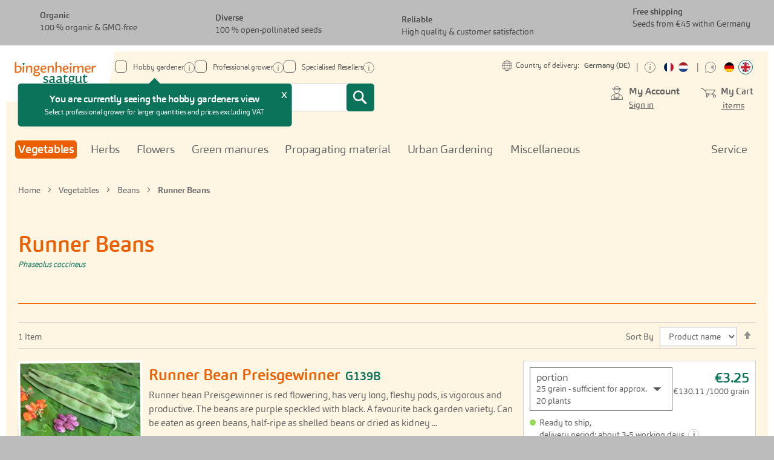

--- FILE ---
content_type: text/html; charset=UTF-8
request_url: https://www.bingenheimersaatgut.de/en/organic-seeds/vegetables/beans/runner-beans.html
body_size: 27206
content:
 <!doctype html><html lang="en"><head > <meta charset="utf-8"/>
<meta name="title" content="Runner Beans order organic seeds online"/>
<meta name="description" content="Organic seeds for Runner Beans in best quality from Bingenheimer Saatgut AG. More than 350 open-pollinated varieties for hobby- or commercial gardeners. Certificated according Demeter or the EU-organic standards. "/>
<meta name="viewport" content="width=device-width, initial-scale=1"/>
<meta name="format-detection" content="telephone=no"/>
<title>Runner Beans order organic seeds online</title>
<link  rel="stylesheet" type="text/css"  media="all" href="https://cdn.live.bsag.cahosting.de/static/version1766490353/_cache/merged/orig_6cdbfb519f51b0952de7f0e5c3638e92.min.css" />
<link  rel="stylesheet" type="text/css"  media="screen and (min-width: 768px)" href="https://cdn.live.bsag.cahosting.de/static/version1766490353/frontend/codealliance/bsag_2020/en_US/css/styles-l.min.css" />



<link  rel="canonical" href="https://www.bingenheimersaatgut.de/en/organic-seeds/vegetables/beans/runner-beans.html" />
<link  rel="icon" type="image/x-icon" href="https://cdn.live.bsag.cahosting.de/media/favicon/websites/1/favicon.ico" />
<link  rel="shortcut icon" type="image/x-icon" href="https://cdn.live.bsag.cahosting.de/media/favicon/websites/1/favicon.ico" />
<meta name="google-site-verification" content="E4U0qZINSO9p7p5HDohv1M0watlPx__gmkYhIv3njpQ" />
<link rel="alternate" href="http://www.bingenheimersaatgut.de/de" hreflang="de" />
<link rel="alternate" href="http://www.bingenheimersaatgut.de/en" hreflang="en" />
<link rel="alternate" hreflang="x-default" href="http://www.bingenheimersaatgut.de/en/" />
<link rel="alternate" hreflang="x-default" href="http://www.bingenheimersaatgut.de/en/" />

 <style>.kjlbf69-s{margin-top:40px !important}.bs9kj91-s{margin-top:40px !important}.sb06ren-s{margin-top:40px !important}.gdyd481-s{margin-top:40px !important;margin-bottom:40px !important}.irvt6oa-s{margin-bottom:40px !important}.flqn4cq-s{margin-bottom:40px !important}.a9hrwtc-s{margin-bottom:40px !important}</style></head><body data-container="body" data-mage-init='{"loaderAjax": {}, "loader": { "icon": "https://cdn.live.bsag.cahosting.de/static/version1766490353/frontend/codealliance/bsag_2020/en_US/images/loader-2.gif"}}' id="html-body" class="mode_hobby page-with-filter page-products categorypath-organic-seeds-vegetables-beans-runner-beans category-runner-beans catalog-category-view page-layout-2columns-left">          <div class="cookie-status-message" id="cookie-status">The store will not work correctly in the case when cookies are disabled.</div>     <noscript><div class="message global noscript"><div class="content"><p><strong>JavaScript seems to be disabled in your browser.</strong> <span> For the best experience on our site, be sure to turn on Javascript in your browser.</span></p></div></div></noscript>          <noscript><p><img src="https://matomo.bingenheimersaatgut.de/matomo.php?idsite=1&rec=1&url=https%3A%2F%2Fwww.bingenheimersaatgut.de%2Fen%2Forganic-seeds%2Fvegetables%2Fbeans%2Frunner-beans.html" style="border: 0;" alt="" /></p></noscript>    <div class="page-wrapper"> <a tabindex="1" href="#navigation_main" class="skip sr-only sr-only-focusable">Skip to menu</a> <a tabindex="2" href="#maincontent" class="skip sr-only sr-only-focusable">Skip to content</a><header id="header_container" class="header_container"><div id="header_left"> <a class="logo" href="https://www.bingenheimersaatgut.de/en/" title="" aria-label="store logo"><img src="https://cdn.live.bsag.cahosting.de/static/version1766490353/frontend/codealliance/bsag_2020/en_US/images/logo.svg" title="" alt=""   /></a></div><div id="header_middle"><div class="user_type_selector_wrap">  <ul class="user_type_selector"><li tabindex="0" role="button"><label for="hobby_" class="container">Hobby gardener <input type="radio" onclick="setUserTypeCookie('hobby')" id="hobby_" class="typeselect_hobby" name="user_type" value="1"/><span class="checkmark"></span></label> <div class="icon icon_info" tooltip-title="For hobby gardeners, educational facilities or non-profit-organisations. With lots of tips for cultivation. Prices incl. VAT."></div><div class="user_type_selector_info"><div class="text"><div class="hide_mobile"><h3 style="text-align: center;">You are currently seeing the hobby gardeners view</h3>
<p style="text-align: center;">Select professional grower for larger quantities and prices excluding VAT</p></div><div class="show_mobile"><h3>You are currently seeing the hobby gardeners view</h3>
<p>If you are a professional grower or specialised reseller and require prices excluding VAT, please adjust your view via the Settings menu.</p></div></div><span class="closeButton" onclick="this.parentElement.style.display='none';">x</span></div></li> <li tabindex="0" role="button"><label for="business_" class="container">Professional grower <input type="radio" onclick="setUserTypeCookie('business')" id="business_" class="typeselect_business" name="user_type" value="1"/><span class="checkmark"></span></label> <div class="icon icon_info" tooltip-title="For professionals in vegetable growing. Featuring corresponding pack sizes, seed formats, and cultivation guidelines. Prices excluding VAT."></div></li> <li> <span class="label-container"><a class="header_account_link" href="https://fachhandel.bingenheimersaatgut.de/" target="_blank">Specialised Resellers <span class="checkmark"></span></a></span> <div class="icon icon_info" tooltip-title="For shops or online shops that would like to offer our organic seeds of open-pollinated varieties."></div></li></ul></div>  <div class="block block-search"><div class="block block-title"><strong>Search</strong></div><div class="block block-content"><form class="form minisearch" id="search_mini_form" action="https://www.bingenheimersaatgut.de/en/catalogsearch/result/" method="get"><div class="field search"><label class="label" for="search" data-role="minisearch-label"><span>Search</span></label> <div class="control"><input id="search" data-mage-init='{ "quickSearch": { "formSelector": "#search_mini_form", "url": "https://www.bingenheimersaatgut.de/en/search/ajax/suggest/", "destinationSelector": "#search_autocomplete", "minSearchLength": "3" } }' type="text" name="q" value="" placeholder="Search&#x20;entire&#x20;store&#x20;here..." class="input-text" maxlength="128" role="combobox" aria-haspopup="false" aria-autocomplete="both" autocomplete="off" aria-expanded="false"/><div id="search_autocomplete" class="search-autocomplete"></div> <div class="nested"><a class="action advanced" href="https://www.bingenheimersaatgut.de/en/catalogsearch/advanced/" data-action="advanced-search">Advanced Search</a></div></div></div><div class="actions"><button type="submit" title="Search" class="action search" aria-label="Search" ><span>Search</span></button></div></form></div></div></div><div id="header_right"><div id="header_right_settings"> <div id="country_selector_header"> <span class="title">Country of delivery:</span> <span class="current"></span> <div id="visitor_country_header_wrapper"><ul id="visitor_country_header"> <li data-country-code="AT" data-country-name="Austria" onclick="setVisitorCountryHeader('AT')" >Austria</li>  <li data-country-code="BE" data-country-name="Belgium" onclick="setVisitorCountryHeader('BE')" >Belgium</li>  <li data-country-code="BG" data-country-name="Bulgaria" onclick="setVisitorCountryHeader('BG')" >Bulgaria</li>  <li data-country-code="HR" data-country-name="Croatia" onclick="setVisitorCountryHeader('HR')" >Croatia</li>  <li data-country-code="CY" data-country-name="Cyprus" onclick="setVisitorCountryHeader('CY')" >Cyprus</li>  <li data-country-code="CZ" data-country-name="Czechia" onclick="setVisitorCountryHeader('CZ')" >Czechia</li>  <li data-country-code="DK" data-country-name="Denmark" onclick="setVisitorCountryHeader('DK')" >Denmark</li>  <li data-country-code="EE" data-country-name="Estonia" onclick="setVisitorCountryHeader('EE')" >Estonia</li>  <li data-country-code="FI" data-country-name="Finland" onclick="setVisitorCountryHeader('FI')" >Finland</li>  <li data-country-code="FR" data-country-name="France" onclick="setVisitorCountryHeader('FR')" >France</li>  <li data-country-code="DE" data-country-name="Germany (DE)" onclick="setVisitorCountryHeader('DE')" >Germany (DE)</li>  <li data-country-code="GR" data-country-name="Greece" onclick="setVisitorCountryHeader('GR')" >Greece</li>  <li data-country-code="HU" data-country-name="Hungary" onclick="setVisitorCountryHeader('HU')" >Hungary</li>  <li data-country-code="IE" data-country-name="Ireland" onclick="setVisitorCountryHeader('IE')" >Ireland</li>  <li data-country-code="IT" data-country-name="Italy" onclick="setVisitorCountryHeader('IT')" >Italy</li>  <li data-country-code="LV" data-country-name="Latvia" onclick="setVisitorCountryHeader('LV')" >Latvia</li>  <li data-country-code="LI" data-country-name="Liechtenstein" onclick="setVisitorCountryHeader('LI')" >Liechtenstein</li>  <li data-country-code="LT" data-country-name="Lithuania" onclick="setVisitorCountryHeader('LT')" >Lithuania</li>  <li data-country-code="LU" data-country-name="Luxembourg" onclick="setVisitorCountryHeader('LU')" >Luxembourg</li>  <li data-country-code="MT" data-country-name="Malta" onclick="setVisitorCountryHeader('MT')" >Malta</li>  <li data-country-code="NL" data-country-name="Netherlands" onclick="setVisitorCountryHeader('NL')" >Netherlands</li>  <li data-country-code="PL" data-country-name="Poland" onclick="setVisitorCountryHeader('PL')" >Poland</li>  <li data-country-code="PT" data-country-name="Portugal" onclick="setVisitorCountryHeader('PT')" >Portugal</li>  <li data-country-code="RO" data-country-name="Romania" onclick="setVisitorCountryHeader('RO')" >Romania</li>  <li data-country-code="SK" data-country-name="Slovakia" onclick="setVisitorCountryHeader('SK')" >Slovakia</li>  <li data-country-code="SI" data-country-name="Slovenia" onclick="setVisitorCountryHeader('SI')" >Slovenia</li>  <li data-country-code="ES" data-country-name="Spain" onclick="setVisitorCountryHeader('ES')" >Spain</li>  <li data-country-code="SE" data-country-name="Sweden" onclick="setVisitorCountryHeader('SE')" >Sweden</li>  <li data-country-code="CH" data-country-name="Switzerland" onclick="setVisitorCountryHeader('CH')" >Switzerland</li> </ul></div></div> <div id="additional_languages"><div class="icon icon_info" tooltip-title="Information in other languages"><span class="text">Information in other languages</span></div><div class="language_select"><div class="flag flag_fr" tooltip-title="Professional grower information in French - en français"><a href="https://www.bingenheimersaatgut.de/en/information-en-francais"><span class="language_name">French</span></a></div><div class="flag flag_nl" tooltip-title="Professional grower information in Dutch - in het Nederlands"><a href="https://www.bingenheimersaatgut.de/en/informatie-in-het-nederlands"><span class="language_name">Dutch</span></a></div></div></div>  <div id="languages"><div class="icon icon_language" tooltip-title="Online shop language"><span class="text">Online shop language</span></div><div class="language_select">  <div class="flag flag_1 view-de switcher-option" tooltip-title="German - DE"><a href="#" data-post='{"action":"https:\/\/www.bingenheimersaatgut.de\/en\/stores\/store\/redirect\/","data":{"___store":"de","___from_store":"en","uenc":"aHR0cHM6Ly93d3cuYmluZ2VuaGVpbWVyc2FhdGd1dC5kZS9kZS9vcmdhbmljLXNlZWRzL3ZlZ2V0YWJsZXMvYmVhbnMvcnVubmVyLWJlYW5zLmh0bWw,"}}'><span class="language_name">Deutsch</span></a></div>   <div class="flag flag_2 flag_selected" tooltip-title="English - EN"><span class="language_name">Englisch</span></div> </div></div></div><div id="header_right_user"><div id="header_right_user_links"> <a class="header_account_link" href="https://www.bingenheimersaatgut.de/en/customer/account/">My Account</a><br /> <a href="https://www.bingenheimersaatgut.de/en/customer/account/login/">Sign in</a> </div> <div data-block="minicart" class="minicart-wrapper"><a class="action showcart" href="https://www.bingenheimersaatgut.de/en/checkout/cart/" data-bind="scope: 'minicart_content'"><span class="text">My Cart</span> <span class="counter qty empty" data-bind="css: { empty: !!getCartParam('summary_count') == false }, blockLoader: isLoading"><span class="counter-number"><!-- ko text: getCartParam('summary_count') --><!-- /ko --></span> <span class="counter-label"><!-- ko if: getCartParam('summary_count') --><!-- ko text: getCartParam('summary_count') --><!-- /ko --><span class="label_item">&nbsp;items</span><!-- /ko --></span></span></a>  </div></div> <button id="mobile_navbutton" role="button" aria-disabled="false"aria-label="Toggle Nav" ><span class="burger"></span></button></div></header>  <div id="nav_sections"> <div class="section-items nav_sections-items" data-mage-init='{"tabs":{"openedState":"active"}}'>  <div class="section-item-title nav_sections-item-title" data-role="collapsible"><a class="nav_sections-item-switch" data-toggle="switch" href="#store.menu">Menu</a></div><div class="section-item-content nav_sections-item-content" id="store.menu" data-role="content">     <nav id="navigation_main" data-action="navigation"><ul><li  class="level0 nav-1 category-item first has-active level-top parent"><a href="https://www.bingenheimersaatgut.de/en/organic-seeds/vegetables.html"  class="level-top" ><span>Vegetables</span></a><ul class="level0 submenu"><span class="basic_cat_info"><strong>Vegetables</strong><span class="info">All variations at a glance</span><span class="info"><a class="overview" href="https://www.bingenheimersaatgut.de/en/organic-seeds/vegetables.html" title="Vegetables Overview">Overview</a></span><span class="content"><p class="mode_hide show_on_mode_hobby"><a title="What can I sow now?" href="https://www.bingenheimersaatgut.de/en/sow-now.html">What can I sow now?</a></p>
<p class="mode_hide show_on_mode_hobby"><a title="New products for the 2026 gardening season" href="https://www.bingenheimersaatgut.de/en/organic-seeds/novelties.html">Novelties</a></p>
<p class="mode_hide show_on_mode_business"><a title="Novelties 2026" href="https://www.bingenheimersaatgut.de/en/novelties-professional-growers.html">Novelties 2026</a></p>
<p class="mode_hide show_on_mode_business"><a title="Fruiting vegetables for open field cultivation" href="https://www.bingenheimersaatgut.de/en/fruiting-vegetables-for-open-field-cultivation.html">Fruiting vegetables for open field cultivation</a></p></span></span><li  class="level1 nav-1-1 category-item first"><a href="https://www.bingenheimersaatgut.de/en/organic-seeds/vegetables/mustard-greens.html" ><span>Mustard Greens</span></a></li><li  class="level1 nav-1-2 category-item"><a href="https://www.bingenheimersaatgut.de/en/organic-seeds/vegetables/aubergine.html" ><span>Aubergine</span></a></li><li  class="level1 nav-1-3 category-item has-active parent"><a href="https://www.bingenheimersaatgut.de/en/organic-seeds/vegetables/beans.html" ><span>Beans</span></a><ul class="level1 submenu"><li  class="level2 nav-1-3-1 category-item first"><a href="https://www.bingenheimersaatgut.de/en/organic-seeds/vegetables/beans/french-beans.html" ><span>French Beans</span></a></li><li  class="level2 nav-1-3-2 category-item"><a href="https://www.bingenheimersaatgut.de/en/organic-seeds/vegetables/beans/broad-beans.html" ><span>Broad Beans</span></a></li><li  class="level2 nav-1-3-3 category-item active"><a href="https://www.bingenheimersaatgut.de/en/organic-seeds/vegetables/beans/runner-beans.html" ><span>Runner Beans</span></a></li><li  class="level2 nav-1-3-4 category-item"><a href="https://www.bingenheimersaatgut.de/en/organic-seeds/vegetables/beans/pole-beans-climbing-french-beans.html" ><span>Pole Beans (Climbing French Beans)</span></a></li><li  class="level2 nav-1-3-5 category-item"><a href="https://www.bingenheimersaatgut.de/en/organic-seeds/vegetables/beans/edamame-soybeans.html" ><span>Edamame-Soybeans</span></a></li><li  class="level2 nav-1-3-6 category-item last"><a href="https://www.bingenheimersaatgut.de/en/organic-seeds/vegetables/beans/spaghetti-bean.html" ><span>Spaghetti Bean</span></a></li></ul></li><li  class="level1 nav-1-4 category-item"><a href="https://www.bingenheimersaatgut.de/en/organic-seeds/vegetables/chicory.html" ><span>Chicory</span></a></li><li  class="level1 nav-1-5 category-item parent"><a href="https://www.bingenheimersaatgut.de/en/organic-seeds/vegetables/peas.html" ><span>Peas</span></a><ul class="level1 submenu"><li  class="level2 nav-1-5-1 category-item first"><a href="https://www.bingenheimersaatgut.de/en/organic-seeds/vegetables/peas/garden-peas.html" ><span>Garden Peas</span></a></li><li  class="level2 nav-1-5-2 category-item"><a href="https://www.bingenheimersaatgut.de/en/organic-seeds/vegetables/peas/field-peas.html" ><span>Field Peas</span></a></li><li  class="level2 nav-1-5-3 category-item last"><a href="https://www.bingenheimersaatgut.de/en/organic-seeds/vegetables/peas/sugar-peas.html" ><span>Sugar Peas</span></a></li></ul></li><li  class="level1 nav-1-6 category-item"><a href="https://www.bingenheimersaatgut.de/en/organic-seeds/vegetables/corn-salad.html" ><span>Corn Salad</span></a></li><li  class="level1 nav-1-7 category-item"><a href="https://www.bingenheimersaatgut.de/en/organic-seeds/vegetables/florence-fennel.html" ><span>Florence Fennel</span></a></li><li  class="level1 nav-1-8 category-item parent"><a href="https://www.bingenheimersaatgut.de/en/organic-seeds/vegetables/cucumbers.html" ><span>Cucumbers</span></a><ul class="level1 submenu"><li  class="level2 nav-1-8-1 category-item first"><a href="https://www.bingenheimersaatgut.de/en/organic-seeds/vegetables/cucumbers/ridge-cucumbers.html" ><span>Ridge Cucumbers</span></a></li><li  class="level2 nav-1-8-2 category-item"><a href="https://www.bingenheimersaatgut.de/en/organic-seeds/vegetables/cucumbers/salad-cucumbers.html" ><span>Salad Cucumbers</span></a></li><li  class="level2 nav-1-8-3 category-item last"><a href="https://www.bingenheimersaatgut.de/en/organic-seeds/vegetables/cucumbers/melothria.html" ><span>Melothria</span></a></li></ul></li><li  class="level1 nav-1-9 category-item parent"><a href="https://www.bingenheimersaatgut.de/en/organic-seeds/vegetables/cabbage.html" ><span>Cabbage</span></a><ul class="level1 submenu"><li  class="level2 nav-1-9-1 category-item first"><a href="https://www.bingenheimersaatgut.de/en/organic-seeds/vegetables/cabbage/cauliflower.html" ><span>Cauliflower</span></a></li><li  class="level2 nav-1-9-2 category-item"><a href="https://www.bingenheimersaatgut.de/en/organic-seeds/vegetables/cabbage/broccoli.html" ><span>Broccoli</span></a></li><li  class="level2 nav-1-9-3 category-item"><a href="https://www.bingenheimersaatgut.de/en/organic-seeds/vegetables/cabbage/chinese-cabbagepak-choi.html" ><span>Chinese Cabbage/Pak Choi</span></a></li><li  class="level2 nav-1-9-4 category-item"><a href="https://www.bingenheimersaatgut.de/en/organic-seeds/vegetables/cabbage/curly-kale.html" ><span>Curly kale</span></a></li><li  class="level2 nav-1-9-5 category-item"><a href="https://www.bingenheimersaatgut.de/en/organic-seeds/vegetables/cabbage/kohlrabi.html" ><span>Kohlrabi</span></a></li><li  class="level2 nav-1-9-6 category-item"><a href="https://www.bingenheimersaatgut.de/en/organic-seeds/vegetables/cabbage/red-cabbage.html" ><span>Red Cabbage</span></a></li><li  class="level2 nav-1-9-7 category-item"><a href="https://www.bingenheimersaatgut.de/en/organic-seeds/vegetables/cabbage/white-cabbage.html" ><span>White Cabbage</span></a></li><li  class="level2 nav-1-9-8 category-item"><a href="https://www.bingenheimersaatgut.de/en/organic-seeds/vegetables/cabbage/savoy.html" ><span>Savoy</span></a></li><li  class="level2 nav-1-9-9 category-item last"><a href="https://www.bingenheimersaatgut.de/en/organic-seeds/vegetables/cabbage/brussels-sprouts.html" ><span>Brussels Sprouts</span></a></li></ul></li><li  class="level1 nav-1-10 category-item"><a href="https://www.bingenheimersaatgut.de/en/organic-seeds/vegetables/cress.html" ><span>Cress</span></a></li><li  class="level1 nav-1-11 category-item"><a href="https://www.bingenheimersaatgut.de/en/organic-seeds/vegetables/squash.html" ><span>Squash</span></a></li><li  class="level1 nav-1-12 category-item"><a href="https://www.bingenheimersaatgut.de/en/organic-seeds/vegetables/sweet-corn.html" ><span>Sweet Corn</span></a></li><li  class="level1 nav-1-13 category-item"><a href="https://www.bingenheimersaatgut.de/en/organic-seeds/vegetables/swiss-chard.html" ><span>Swiss Chard</span></a></li><li  class="level1 nav-1-14 category-item"><a href="https://www.bingenheimersaatgut.de/en/organic-seeds/vegetables/melons.html" ><span>Melons</span></a></li><li  class="level1 nav-1-15 category-item"><a href="https://www.bingenheimersaatgut.de/en/organic-seeds/vegetables/carrots.html" ><span>Carrots</span></a></li><li  class="level1 nav-1-16 category-item parent"><a href="https://www.bingenheimersaatgut.de/en/organic-seeds/vegetables/pepper.html" ><span>Pepper</span></a><ul class="level1 submenu"><li  class="level2 nav-1-16-1 category-item first"><a href="https://www.bingenheimersaatgut.de/en/organic-seeds/vegetables/pepper/bell-pepper.html" ><span>Bell Pepper</span></a></li><li  class="level2 nav-1-16-2 category-item last"><a href="https://www.bingenheimersaatgut.de/en/organic-seeds/vegetables/pepper/chili-pepper.html" ><span>Chili pepper</span></a></li></ul></li><li  class="level1 nav-1-17 category-item"><a href="https://www.bingenheimersaatgut.de/en/organic-seeds/vegetables/parsnips.html" ><span>Parsnips</span></a></li><li  class="level1 nav-1-18 category-item"><a href="https://www.bingenheimersaatgut.de/en/organic-seeds/vegetables/parsley-root.html" ><span>Parsley Root</span></a></li><li  class="level1 nav-1-19 category-item"><a href="https://www.bingenheimersaatgut.de/en/organic-seeds/vegetables/physalis.html" ><span>Physalis</span></a></li><li  class="level1 nav-1-20 category-item"><a href="https://www.bingenheimersaatgut.de/en/organic-seeds/vegetables/leeks.html" ><span>Leeks</span></a></li><li  class="level1 nav-1-21 category-item"><a href="https://www.bingenheimersaatgut.de/en/organic-seeds/vegetables/radish.html" ><span>Radish</span></a></li><li  class="level1 nav-1-22 category-item"><a href="https://www.bingenheimersaatgut.de/en/organic-seeds/vegetables/winter-radish.html" ><span>Winter Radish</span></a></li><li  class="level1 nav-1-23 category-item"><a href="https://www.bingenheimersaatgut.de/en/organic-seeds/vegetables/beetroot.html" ><span>Beetroot</span></a></li><li  class="level1 nav-1-24 category-item parent"><a href="https://www.bingenheimersaatgut.de/en/organic-seeds/vegetables/turnip.html" ><span>Turnip</span></a><ul class="level1 submenu"><li  class="level2 nav-1-24-1 category-item first"><a href="https://www.bingenheimersaatgut.de/en/organic-seeds/vegetables/turnip/turnips.html" ><span>Turnips</span></a></li><li  class="level2 nav-1-24-2 category-item last"><a href="https://www.bingenheimersaatgut.de/en/organic-seeds/vegetables/turnip/swede-turnip.html" ><span>Swede Turnip</span></a></li></ul></li><li  class="level1 nav-1-25 category-item"><a href="https://www.bingenheimersaatgut.de/en/organic-seeds/vegetables/rucola.html" ><span>Rucola</span></a></li><li  class="level1 nav-1-26 category-item parent"><a href="https://www.bingenheimersaatgut.de/en/organic-seeds/vegetables/salad.html" ><span>Salad</span></a><ul class="level1 submenu"><li  class="level2 nav-1-26-1 category-item first"><a href="https://www.bingenheimersaatgut.de/en/organic-seeds/vegetables/salad/batavia.html" ><span>Batavia</span></a></li><li  class="level2 nav-1-26-2 category-item"><a href="https://www.bingenheimersaatgut.de/en/organic-seeds/vegetables/salad/oak-leaf-lettuce.html" ><span>Oak Leaf Lettuce</span></a></li><li  class="level2 nav-1-26-3 category-item"><a href="https://www.bingenheimersaatgut.de/en/organic-seeds/vegetables/salad/iceberg.html" ><span>Iceberg</span></a></li><li  class="level2 nav-1-26-4 category-item"><a href="https://www.bingenheimersaatgut.de/en/organic-seeds/vegetables/salad/endive.html" ><span>Endive</span></a></li><li  class="level2 nav-1-26-5 category-item"><a href="https://www.bingenheimersaatgut.de/en/organic-seeds/vegetables/salad/bucks-horn-plantain.html" ><span>Bucks Horn Plantain</span></a></li><li  class="level2 nav-1-26-6 category-item"><a href="https://www.bingenheimersaatgut.de/en/organic-seeds/vegetables/salad/butterhead-lettuce.html" ><span>Butterhead Lettuce</span></a></li><li  class="level2 nav-1-26-7 category-item"><a href="https://www.bingenheimersaatgut.de/en/organic-seeds/vegetables/salad/leaf-lettuce.html" ><span>Leaf Lettuce</span></a></li><li  class="level2 nav-1-26-8 category-item"><a href="https://www.bingenheimersaatgut.de/en/organic-seeds/vegetables/salad/cos-lettuce.html" ><span>Cos Lettuce</span></a></li><li  class="level2 nav-1-26-9 category-item last"><a href="https://www.bingenheimersaatgut.de/en/organic-seeds/vegetables/salad/baby-leaf.html" ><span>Baby Leaf</span></a></li></ul></li><li  class="level1 nav-1-27 category-item"><a href="https://www.bingenheimersaatgut.de/en/organic-seeds/vegetables/salsify.html" ><span>Salsify</span></a></li><li  class="level1 nav-1-28 category-item parent"><a href="https://www.bingenheimersaatgut.de/en/organic-seeds/vegetables/celeriac.html" ><span>Celeriac</span></a><ul class="level1 submenu"><li  class="level2 nav-1-28-1 category-item first"><a href="https://www.bingenheimersaatgut.de/en/organic-seeds/vegetables/celeriac/knob-celery.html" ><span>Knob Celery</span></a></li><li  class="level2 nav-1-28-2 category-item last"><a href="https://www.bingenheimersaatgut.de/en/organic-seeds/vegetables/celeriac/pascal-celery.html" ><span>Pascal Celery</span></a></li></ul></li><li  class="level1 nav-1-29 category-item"><a href="https://www.bingenheimersaatgut.de/en/organic-seeds/vegetables/tomatoes.html" ><span>Tomatoes</span></a></li><li  class="level1 nav-1-30 category-item"><a href="https://www.bingenheimersaatgut.de/en/organic-seeds/vegetables/winterpurslane.html" ><span>Winterpurslane</span></a></li><li  class="level1 nav-1-31 category-item"><a href="https://www.bingenheimersaatgut.de/en/organic-seeds/vegetables/courgette.html" ><span>Courgette</span></a></li><li  class="level1 nav-1-32 category-item"><a href="https://www.bingenheimersaatgut.de/en/organic-seeds/vegetables/onions.html" ><span>Onions</span></a></li><li  class="level1 nav-1-33 category-item"><a href="https://www.bingenheimersaatgut.de/en/organic-seeds/vegetables/chicory-sugar-loafs.html" ><span>Chicory Sugar Loafs</span></a></li><li  class="level1 nav-1-34 category-item parent"><a href="https://www.bingenheimersaatgut.de/en/organic-seeds/vegetables/spinach-and-similar.html" ><span>Spinach and similar</span></a><ul class="level1 submenu"><li  class="level2 nav-1-34-1 category-item first"><a href="https://www.bingenheimersaatgut.de/en/organic-seeds/vegetables/spinach-and-similar/malabar-spinach.html" ><span>Malabar Spinach</span></a></li><li  class="level2 nav-1-34-2 category-item"><a href="https://www.bingenheimersaatgut.de/en/organic-seeds/vegetables/spinach-and-similar/spinach.html" ><span>Spinach</span></a></li><li  class="level2 nav-1-34-3 category-item last"><a href="https://www.bingenheimersaatgut.de/en/organic-seeds/vegetables/spinach-and-similar/new-zealand-spinach.html" ><span>New Zealand Spinach</span></a></li></ul></li><li  class="level1 nav-1-35 category-item"><a href="https://www.bingenheimersaatgut.de/en/organic-seeds/vegetables/namenia.html" ><span>Namenia</span></a></li><li  class="level1 nav-1-36 category-item"><a href="https://www.bingenheimersaatgut.de/en/organic-seeds/vegetables/bunching-onion.html" ><span>Bunching Onion</span></a></li><li  class="level1 nav-1-37 category-item"><a href="https://www.bingenheimersaatgut.de/en/organic-seeds/vegetables/artichoke.html" ><span>Artichoke</span></a></li><li  class="level1 nav-1-38 category-item last"><a href="https://www.bingenheimersaatgut.de/en/organic-seeds/vegetables/catalognapuntarelle.html" ><span>Catalogna/Puntarelle</span></a></li></ul></li><li  class="level0 nav-2 category-item level-top parent"><a href="https://www.bingenheimersaatgut.de/en/organic-seeds/herbs.html"  class="level-top" ><span>Herbs</span></a><ul class="level0 submenu"><span class="basic_cat_info"><strong>Herbs</strong><span class="info">All variations at a glance</span><span class="info"><a class="overview" href="https://www.bingenheimersaatgut.de/en/organic-seeds/herbs.html" title="Herbs Overview">Overview</a></span><span class="content"><p class="mode_hide show_on_mode_hobby"><a title="What can I sow now?" href="https://www.bingenheimersaatgut.de/en/sow-now.html">What can I sow now?</a></p>
<p class="mode_hide show_on_mode_hobby"><a title="New products for the 2025 gardening season" href="https://www.bingenheimersaatgut.de/en/organic-seeds/novelties.html">Novelties</a></p>
<p class="mode_hide show_on_mode_business"><a title="Novelties 2025" href="https://www.bingenheimersaatgut.de/en/novelties-professional-growers.html">Novelties 2025</a></p></span></span><li  class="level1 nav-2-1 category-item first"><a href="https://www.bingenheimersaatgut.de/en/organic-seeds/herbs/basil.html" ><span>Basil</span></a></li><li  class="level1 nav-2-2 category-item"><a href="https://www.bingenheimersaatgut.de/en/organic-seeds/herbs/savory.html" ><span>Savory</span></a></li><li  class="level1 nav-2-3 category-item"><a href="https://www.bingenheimersaatgut.de/en/organic-seeds/herbs/borage.html" ><span>Borage</span></a></li><li  class="level1 nav-2-4 category-item"><a href="https://www.bingenheimersaatgut.de/en/organic-seeds/herbs/dill.html" ><span>Dill</span></a></li><li  class="level1 nav-2-5 category-item"><a href="https://www.bingenheimersaatgut.de/en/organic-seeds/herbs/caraway.html" ><span>Caraway</span></a></li><li  class="level1 nav-2-6 category-item"><a href="https://www.bingenheimersaatgut.de/en/organic-seeds/herbs/chervil.html" ><span>Chervil</span></a></li><li  class="level1 nav-2-7 category-item"><a href="https://www.bingenheimersaatgut.de/en/organic-seeds/herbs/coriander.html" ><span>Coriander</span></a></li><li  class="level1 nav-2-8 category-item"><a href="https://www.bingenheimersaatgut.de/en/organic-seeds/herbs/garden-fennel.html" ><span>Garden Fennel</span></a></li><li  class="level1 nav-2-9 category-item"><a href="https://www.bingenheimersaatgut.de/en/organic-seeds/herbs/french-sorrel.html" ><span>French sorrel</span></a></li><li  class="level1 nav-2-10 category-item"><a href="https://www.bingenheimersaatgut.de/en/organic-seeds/herbs/lavender.html" ><span>Lavender</span></a></li><li  class="level1 nav-2-11 category-item"><a href="https://www.bingenheimersaatgut.de/en/organic-seeds/herbs/lovage.html" ><span>Lovage</span></a></li><li  class="level1 nav-2-12 category-item"><a href="https://www.bingenheimersaatgut.de/en/organic-seeds/herbs/marjoram.html" ><span>Marjoram</span></a></li><li  class="level1 nav-2-13 category-item"><a href="https://www.bingenheimersaatgut.de/en/organic-seeds/herbs/oregano.html" ><span>Oregano</span></a></li><li  class="level1 nav-2-14 category-item"><a href="https://www.bingenheimersaatgut.de/en/organic-seeds/herbs/burnet.html" ><span>Burnet</span></a></li><li  class="level1 nav-2-15 category-item"><a href="https://www.bingenheimersaatgut.de/en/organic-seeds/herbs/tarragon.html" ><span>Tarragon</span></a></li><li  class="level1 nav-2-16 category-item"><a href="https://www.bingenheimersaatgut.de/en/organic-seeds/herbs/sage.html" ><span>Sage</span></a></li><li  class="level1 nav-2-17 category-item"><a href="https://www.bingenheimersaatgut.de/en/organic-seeds/herbs/chive.html" ><span>Chive</span></a></li><li  class="level1 nav-2-18 category-item"><a href="https://www.bingenheimersaatgut.de/en/organic-seeds/herbs/garlic-chives.html" ><span>Garlic chives</span></a></li><li  class="level1 nav-2-19 category-item"><a href="https://www.bingenheimersaatgut.de/en/organic-seeds/herbs/black-cumin.html" ><span>Black cumin</span></a></li><li  class="level1 nav-2-20 category-item"><a href="https://www.bingenheimersaatgut.de/en/organic-seeds/herbs/chop-suey-greens.html" ><span>Chop suey greens</span></a></li><li  class="level1 nav-2-21 category-item"><a href="https://www.bingenheimersaatgut.de/en/organic-seeds/herbs/garden-thyme.html" ><span>Garden thyme</span></a></li><li  class="level1 nav-2-22 category-item"><a href="https://www.bingenheimersaatgut.de/en/organic-seeds/herbs/hyssop.html" ><span>Hyssop</span></a></li><li  class="level1 nav-2-23 category-item"><a href="https://www.bingenheimersaatgut.de/en/organic-seeds/herbs/land-cress.html" ><span>Land cress</span></a></li><li  class="level1 nav-2-24 category-item"><a href="https://www.bingenheimersaatgut.de/en/organic-seeds/herbs/watercress.html" ><span>Watercress</span></a></li><li  class="level1 nav-2-25 category-item"><a href="https://www.bingenheimersaatgut.de/en/organic-seeds/herbs/melissa.html" ><span>Melissa</span></a></li><li  class="level1 nav-2-26 category-item"><a href="https://www.bingenheimersaatgut.de/en/organic-seeds/herbs/parsley.html" ><span>Parsley</span></a></li><li  class="level1 nav-2-27 category-item"><a href="https://www.bingenheimersaatgut.de/en/organic-seeds/herbs/cutting-celery.html" ><span>Cutting celery</span></a></li><li  class="level1 nav-2-28 category-item last"><a href="https://www.bingenheimersaatgut.de/en/organic-seeds/herbs/mugwort.html" ><span>Mugwort</span></a></li></ul></li><li  class="level0 nav-3 category-item level-top parent"><a href="https://www.bingenheimersaatgut.de/en/organic-seeds/flowers.html"  class="level-top" ><span>Flowers</span></a><ul class="level0 submenu"><span class="basic_cat_info"><strong>Flowers</strong><span class="info">All variations at a glance</span><span class="info"><a class="overview" href="https://www.bingenheimersaatgut.de/en/organic-seeds/flowers.html" title="Flowers Overview">Overview</a></span><span class="content"><p class="mode_hide show_on_mode_hobby"><a title="Cool Flowers" href="https://www.bingenheimersaatgut.de/en/cool-flowers.html">Cool Flowers</a></p>
<p class="mode_hide show_on_mode_hobby"><a title="What can I sow now?" href="https://www.bingenheimersaatgut.de/en/sow-now.html">What can I sow now?</a></p>
<p class="mode_hide show_on_mode_business"><a title="Novelties 2026" href="https://www.bingenheimersaatgut.de/en/novelties-professional-growers.html">Novelties 2026</a></p></span></span><li  class="level1 nav-3-1 category-item first"><a href="https://www.bingenheimersaatgut.de/en/organic-seeds/flowers/summer-flowers.html" ><span>Summer flowers</span></a></li><li  class="level1 nav-3-2 category-item"><a href="https://www.bingenheimersaatgut.de/en/organic-seeds/flowers/summer-flower-mixtures.html" ><span>Summer flower mixtures</span></a></li><li  class="level1 nav-3-3 category-item last"><a href="https://www.bingenheimersaatgut.de/en/organic-seeds/flowers/ornamental-grass.html" ><span>Ornamental grass</span></a></li></ul></li><li  class="level0 nav-4 category-item level-top"><a href="https://www.bingenheimersaatgut.de/en/organic-seeds/green-manures.html"  class="level-top" ><span>Green manures</span></a></li><li  class="level0 nav-5 category-item level-top parent"><a href="https://www.bingenheimersaatgut.de/en/organic-seeds/propagating-material.html"  class="level-top" ><span>Propagating material</span></a><ul class="level0 submenu"><span class="basic_cat_info"><strong>Propagating material</strong><span class="info">All variations at a glance</span><span class="info"><a class="overview" href="https://www.bingenheimersaatgut.de/en/organic-seeds/propagating-material.html" title="Propagating material Overview">Overview</a></span><span class="content"></span></span><li  class="level1 nav-5-1 category-item first parent"><a href="https://www.bingenheimersaatgut.de/en/organic-seeds/propagating-material/onion-sets-garlic-cloves.html" ><span>Onion sets &amp; garlic cloves</span></a><ul class="level1 submenu"><li  class="level2 nav-5-1-1 category-item first"><a href="https://www.bingenheimersaatgut.de/en/organic-seeds/propagating-material/onion-sets-garlic-cloves/spring-planting-material.html" ><span>Spring planting material</span></a></li><li  class="level2 nav-5-1-2 category-item last"><a href="https://www.bingenheimersaatgut.de/en/organic-seeds/propagating-material/onion-sets-garlic-cloves/autumn-planting-material.html" ><span>Autumn planting material</span></a></li></ul></li><li  class="level1 nav-5-2 category-item"><a href="https://www.bingenheimersaatgut.de/en/organic-seeds/propagating-material/seed-potatoes.html" ><span>Seed potatoes</span></a></li><li  class="level1 nav-5-3 category-item parent"><a href="https://www.bingenheimersaatgut.de/en/organic-seeds/propagating-material/tulips-daffodils-co.html" ><span>Tulips, daffodils &amp; Co.</span></a><ul class="level1 submenu"><li  class="level2 nav-5-3-1 category-item first"><a href="https://www.bingenheimersaatgut.de/en/organic-seeds/propagating-material/tulips-daffodils-co/tulips.html" ><span>Tulips</span></a></li><li  class="level2 nav-5-3-2 category-item"><a href="https://www.bingenheimersaatgut.de/en/organic-seeds/propagating-material/tulips-daffodils-co/allium.html" ><span>Allium</span></a></li><li  class="level2 nav-5-3-3 category-item"><a href="https://www.bingenheimersaatgut.de/en/organic-seeds/propagating-material/tulips-daffodils-co/narcissuses.html" ><span>Narcissuses</span></a></li><li  class="level2 nav-5-3-4 category-item"><a href="https://www.bingenheimersaatgut.de/en/organic-seeds/propagating-material/tulips-daffodils-co/crocuses.html" ><span>Crocuses</span></a></li><li  class="level2 nav-5-3-5 category-item"><a href="https://www.bingenheimersaatgut.de/en/organic-seeds/propagating-material/tulips-daffodils-co/other-flower-bulbs.html" ><span>Other flower bulbs</span></a></li><li  class="level2 nav-5-3-6 category-item last"><a href="https://www.bingenheimersaatgut.de/en/organic-seeds/propagating-material/tulips-daffodils-co/flower-bulb-collection.html" ><span>Flower bulb collection</span></a></li></ul></li><li  class="level1 nav-5-4 category-item parent"><a href="https://www.bingenheimersaatgut.de/en/organic-seeds/propagating-material/dahlias-gladiolus-co.html" ><span>Dahlias, Gladiolus &amp; Co.</span></a><ul class="level1 submenu"><li  class="level2 nav-5-4-1 category-item first"><a href="https://www.bingenheimersaatgut.de/en/organic-seeds/propagating-material/dahlias-gladiolus-co/dahlias.html" ><span>Dahlias </span></a></li><li  class="level2 nav-5-4-2 category-item last"><a href="https://www.bingenheimersaatgut.de/en/organic-seeds/propagating-material/dahlias-gladiolus-co/gladioli.html" ><span>Gladioli </span></a></li></ul></li><li  class="level1 nav-5-5 category-item last"><a href="https://www.bingenheimersaatgut.de/en/organic-seeds/propagating-material/peonies.html" ><span>Peonies</span></a></li></ul></li><li  class="level0 nav-6 category-item level-top parent"><a href="https://www.bingenheimersaatgut.de/en/organic-seeds/urban-gardening.html"  class="level-top" ><span>Urban Gardening</span></a><ul class="level0 submenu"><span class="basic_cat_info"><strong>Urban Gardening</strong><span class="info">All variations at a glance</span><span class="info"><a class="overview" href="https://www.bingenheimersaatgut.de/en/organic-seeds/urban-gardening.html" title="Urban Gardening Overview">Overview</a></span><span class="content"></span></span><li  class="level1 nav-6-1 category-item first"><a href="https://www.bingenheimersaatgut.de/en/organic-seeds/urban-gardening/special-seed-bags.html" ><span>Special seed bags</span></a></li><li  class="level1 nav-6-2 category-item"><a href="https://www.bingenheimersaatgut.de/en/organic-seeds/urban-gardening/seed-boxes.html" ><span>Seed boxes</span></a></li><li  class="level1 nav-6-3 category-item"><a href="https://www.bingenheimersaatgut.de/en/organic-seeds/urban-gardening/theme-garden-seed-collections.html" ><span>Theme garden seed collections</span></a></li><li  class="level1 nav-6-4 category-item last"><a href="https://www.bingenheimersaatgut.de/en/organic-seeds/urban-gardening/advent-calendar.html" ><span>Advent calendar</span></a></li></ul></li><li  class="level0 nav-7 category-item level-top parent"><a href="https://www.bingenheimersaatgut.de/en/organic-seeds/miscellaneous.html"  class="level-top" ><span>Miscellaneous</span></a><ul class="level0 submenu"><span class="basic_cat_info"><strong>Miscellaneous</strong><span class="info">All variations at a glance</span><span class="info"><a class="overview" href="https://www.bingenheimersaatgut.de/en/organic-seeds/miscellaneous.html" title="Miscellaneous Overview">Overview</a></span><span class="content"></span></span><li  class="level1 nav-7-1 category-item first parent"><a href="https://www.bingenheimersaatgut.de/en/organic-seeds/miscellaneous/books.html" ><span>Books</span></a><ul class="level1 submenu"><li  class="level2 nav-7-1-1 category-item first"><a href="https://www.bingenheimersaatgut.de/en/organic-seeds/miscellaneous/books/books-for-hobby-gardeners.html" ><span>Books for hobby gardeners</span></a></li><li  class="level2 nav-7-1-2 category-item last"><a href="https://www.bingenheimersaatgut.de/en/organic-seeds/miscellaneous/books/books-for-professional-growers.html" ><span>Books for professional growers</span></a></li></ul></li><li  class="level1 nav-7-2 category-item"><a href="https://www.bingenheimersaatgut.de/en/organic-seeds/miscellaneous/garden-tools.html" ><span>Garden tools</span></a></li><li  class="level1 nav-7-3 category-item"><a href="https://www.bingenheimersaatgut.de/en/organic-seeds/miscellaneous/catalogues.html" ><span>Catalogues</span></a></li><li  class="level1 nav-7-4 category-item last"><a href="https://www.bingenheimersaatgut.de/en/organic-seeds/miscellaneous/voucher.html" ><span>Voucher</span></a></li></ul></li>  <li class="level0 content-menue parent"><a class="level-top" href="#"><span>Service</span></a> <ul class="level0 submenu">
<li>About us
<ul>
<li> <a href="https://www.bingenheimersaatgut.de/en/info/en/about-us/about-us.html" title="About us"><span>About us</span></a></li>
<li> <a href="https://www.bingenheimersaatgut.de/en/origin-of-the-seeds" title="Origin of the seeds"><span>Origin of the seeds</span></a></li>
<li> <a href="https://www.bingenheimersaatgut.de/en/info/en/about-us/origin-of-the-varieties.html" title="Origin of the varieties"><span>Origin of the varieties</span></a></li>
<li class="mode_hide show_on_mode_business"> <a href="https://www.bingenheimersaatgut.de/en/info/en/about-us/technically-prepared-seed.html" title="Technically prepared seed"><span>Technically prepared seed</span></a></li>
<li> <a href="https://www.bingenheimersaatgut.de/en/info/en/about-us/seed-quality.html" title="Seed quality"><span>Seed quality</span></a></li>
</ul>
</li>
<li>Service / Download
<ul>
<li> <a href="https://www.bingenheimersaatgut.de/en/info/en/service-download/catalogues.html" title="Catalogues"><span>Catalogues</span></a></li>
<li> <a href="https://www.bingenheimersaatgut.de/en/keiminfo" title="Keimfähigkeit - Germination Capacity"><span>Checking the germination rate of my seeds</span></a></li>
<li class="mode_hide show_on_mode_business"><a title="Cut flower cultivation" href="https://www.bingenheimersaatgut.de/en/cut-flower-cultivation">Cut flower cultivation</a></li>
<li class="mode_hide show_on_mode_business"> <a href="https://www.bingenheimersaatgut.de/en/outdoor-tomato-cultivation" title="Outdoor tomato cultivation"><span>Outdoor tomato cultivation</span></a></li>
<li> <a href="https://www.bingenheimersaatgut.de/en/info/en/service-download/certificates.html" title="Certificates"><span>Certificates</span></a></li>
<li class="mode_hide show_on_mode_hobby"><a title="Shop finder" href="https://info.bingenheimersaatgut.de/en/shops">Shop finder</a></li>
<li><a title="Seed calculator" href="https://saatgutrechner.micro-farm-planner.com" target="_blank" rel="noopener">Seed calculator</a></li>
<li> <a href="https://www.bingenheimersaatgut.de/en/info/en/service/shipping-terms.html" title="Shipping terms"><span>Shipping Information</span></a></li>
</ul>
</li>
<li>News
<ul>
<li> <a href="https://www.bingenheimersaatgut.de/en/info/service/download/english_newsletter" title="Newsletter for professional growers"><span>Newsletter for professional growers</span></a></li>
</ul>
</li>
<li>Contact
<ul>
<li class="mode_hide show_on_mode_business"> <a href="https://www.bingenheimersaatgut.de/en/info/contact/consulting-contact.html" title="Consulting &amp; Contact"><span>Consulting &amp; Contact</span></a></li>
<li class="mode_hide show_on_mode_hobby"> <a href="https://www.bingenheimersaatgut.de/en/info/en/contact/ask-your-question.html" title="Contact"><span>Contact</span></a></li>
<li> <a href="https://www.bingenheimersaatgut.de/en/info/en/contact/faq.html" title="FAQ - Frequently Asked Questions"><span>FAQ - Frequently Asked Questions</span></a></li>
</ul>
</li>
</ul></li></ul></nav></div>  <div class="section-item-title nav_sections-item-title" data-role="collapsible"><a class="nav_sections-item-switch" data-toggle="switch" href="#store.links">Account</a></div><div class="section-item-content nav_sections-item-content" id="store.links" data-role="content"><!-- Account links --></div>  <div class="section-item-title nav_sections-item-title" data-role="collapsible"><a class="nav_sections-item-switch" data-toggle="switch" href="#store.settings">Settings</a></div><div class="section-item-content nav_sections-item-content" id="store.settings" data-role="content">  <div id="additional_languages"><div class="icon icon_info" tooltip-title="Information in other languages"><span class="text">Information in other languages</span></div><div class="language_select"><div class="flag flag_fr" tooltip-title="Professional grower information in French - en français"><a href="https://www.bingenheimersaatgut.de/en/information-en-francais"><span class="language_name">French</span></a></div><div class="flag flag_nl" tooltip-title="Professional grower information in Dutch - in het Nederlands"><a href="https://www.bingenheimersaatgut.de/en/informatie-in-het-nederlands"><span class="language_name">Dutch</span></a></div></div></div>  <div id="languages"><div class="icon icon_language" tooltip-title="Online shop language"><span class="text">Online shop language</span></div><div class="language_select">  <div class="flag flag_1 view-de switcher-option" tooltip-title="German - DE"><a href="#" data-post='{"action":"https:\/\/www.bingenheimersaatgut.de\/en\/stores\/store\/redirect\/","data":{"___store":"de","___from_store":"en","uenc":"aHR0cHM6Ly93d3cuYmluZ2VuaGVpbWVyc2FhdGd1dC5kZS9kZS9vcmdhbmljLXNlZWRzL3ZlZ2V0YWJsZXMvYmVhbnMvcnVubmVyLWJlYW5zLmh0bWw,"}}'><span class="language_name">Deutsch</span></a></div>   <div class="flag flag_2 flag_selected" tooltip-title="English - EN"><span class="language_name">Englisch</span></div> </div></div> <div id="visitor_country_mobile_wrap"> <span class="title">Please select the destination country for delivery:</span> <select id="visitor_country_mobile" onchange="setVisitorCountry('#visitor_country_mobile');"> <option id="empty_visitor_option"></option>  <option value="AT" >Austria</option> <option value="BE" >Belgium</option> <option value="BG" >Bulgaria</option> <option value="HR" >Croatia</option> <option value="CY" >Cyprus</option> <option value="CZ" >Czechia</option> <option value="DK" >Denmark</option> <option value="EE" >Estonia</option> <option value="FI" >Finland</option> <option value="FR" >France</option> <option value="DE" >Germany (DE)</option> <option value="GR" >Greece</option> <option value="HU" >Hungary</option> <option value="IE" >Ireland</option> <option value="IT" >Italy</option> <option value="LV" >Latvia</option> <option value="LI" >Liechtenstein</option> <option value="LT" >Lithuania</option> <option value="LU" >Luxembourg</option> <option value="MT" >Malta</option> <option value="NL" >Netherlands</option> <option value="PL" >Poland</option> <option value="PT" >Portugal</option> <option value="RO" >Romania</option> <option value="SK" >Slovakia</option> <option value="SI" >Slovenia</option> <option value="ES" >Spain</option> <option value="SE" >Sweden</option> <option value="CH" >Switzerland</option></select></div><div class="user_type_selector_wrapper">  <ul class="user_type_selector"><li tabindex="0" role="button"><label for="hobby_mobile" class="container">Hobby gardener <input type="radio" onclick="setUserTypeCookie('hobby')" id="hobby_mobile" class="typeselect_hobby" name="user_typemobile" value="1"/><span class="checkmark"></span></label> <div class="icon icon_info" tooltip-title="For hobby gardeners, educational facilities or non-profit-organisations. With lots of tips for cultivation. Prices incl. VAT."></div><div class="user_type_selector_info"><div class="text"><div class="hide_mobile"><h3 style="text-align: center;">You are currently seeing the hobby gardeners view</h3>
<p style="text-align: center;">Select professional grower for larger quantities and prices excluding VAT</p></div><div class="show_mobile"><h3>You are currently seeing the hobby gardeners view</h3>
<p>If you are a professional grower or specialised reseller and require prices excluding VAT, please adjust your view via the Settings menu.</p></div></div><span class="closeButton" onclick="this.parentElement.style.display='none';">x</span></div></li> <li tabindex="0" role="button"><label for="business_mobile" class="container">Professional grower <input type="radio" onclick="setUserTypeCookie('business')" id="business_mobile" class="typeselect_business" name="user_typemobile" value="1"/><span class="checkmark"></span></label> <div class="icon icon_info" tooltip-title="For professionals in vegetable growing. Featuring corresponding pack sizes, seed formats, and cultivation guidelines. Prices excluding VAT."></div></li> <li> <span class="label-container"><a class="header_account_link" href="https://fachhandel.bingenheimersaatgut.de/" target="_blank">Specialised Resellers <span class="checkmark"></span></a></span> <div class="icon icon_info" tooltip-title="For shops or online shops that would like to offer our organic seeds of open-pollinated varieties."></div></li></ul></div></div></div></div>  <div id="breadcrumb"><div class="breadcrumbs"><ul class="items"> <li class="item home"> <a href="https://www.bingenheimersaatgut.de/en/" title="Go to Home Page">Home</a> </li>  <li class="item category278"> <a href="https://www.bingenheimersaatgut.de/en/organic-seeds/vegetables.html" title="">Vegetables</a> </li>  <li class="item category288"> <a href="https://www.bingenheimersaatgut.de/en/organic-seeds/vegetables/beans.html" title="">Beans</a> </li>  <li class="item category364"> <strong>Runner Beans</strong> </li> </ul></div></div><main id="maincontent" class="page-main"> <a id="contentarea" tabindex="-1"></a>  <div class="page-title-wrapper"><div class="page-title-wrapper_main"><h1 class="page-title with_latinname"  id="page-title-heading"   aria-labelledby="page-title-heading toolbar-amount" ><span class="base" data-ui-id="page-title-wrapper" >Runner Beans</span></h1> </div><div class="page-title-wrapper_sub"></div><span class='latin_name'>Phaseolus coccineus</span></div><div class="page messages"> <div data-placeholder="messages"></div> <div data-bind="scope: 'messages'"><!-- ko if: cookieMessages && cookieMessages.length > 0 --><div aria-atomic="true" role="alert" data-bind="foreach: { data: cookieMessages, as: 'message' }" class="messages"><div data-bind="attr: { class: 'message-' + message.type + ' ' + message.type + ' message', 'data-ui-id': 'message-' + message.type }"><div data-bind="html: $parent.prepareMessageForHtml(message.text)"></div></div></div><!-- /ko --><!-- ko if: messages().messages && messages().messages.length > 0 --><div aria-atomic="true" role="alert" class="messages" data-bind="foreach: { data: messages().messages, as: 'message' }"><div data-bind="attr: { class: 'message-' + message.type + ' ' + message.type + ' message', 'data-ui-id': 'message-' + message.type }"><div data-bind="html: $parent.prepareMessageForHtml(message.text)"></div></div></div><!-- /ko --></div></div><div class="category-view">     <div class="category-cms"><p> <ul id="cat_children_nav"></ul></p></div></div><div class="columns"><div class="sidebar sidebar-main">  </div><div class="sidebar sidebar-additional">    </div><div class="column main"> <input name="form_key" type="hidden" value="lNySPCcDPTk33E6h" /> <div id="authenticationPopup" data-bind="scope:'authenticationPopup', style: {display: 'none'}">  <!-- ko template: getTemplate() --><!-- /ko --></div>                <div class="toolbar toolbar-products" data-mage-init='{"productListToolbarForm":{"mode":"product_list_mode","direction":"product_list_dir","order":"product_list_order","limit":"product_list_limit","modeDefault":"list","directionDefault":"asc","orderDefault":"name","limitDefault":40,"url":"https:\/\/www.bingenheimersaatgut.de\/en\/organic-seeds\/vegetables\/beans\/runner-beans.html","formKey":"lNySPCcDPTk33E6h","post":false}}'>     <div class="modes"> </div>    <p class="toolbar-amount" id="toolbar-amount"> <span class="toolbar-number">1</span> Item </p>    <div class="toolbar-sorter sorter"><label class="sorter-label" for="sorter">Sort By</label> <select id="sorter" data-role="sorter" class="sorter-options"> <option value="name"  selected="selected"  >Product name</option> <option value="price"  >Price</option> <option value="sku"  >SKU</option></select>  <a title="Set&#x20;Descending&#x20;Direction" href="#" class="action sorter-action sort-asc" data-role="direction-switcher" data-value="desc"><span>Set Descending Direction</span></a> </div>  </div>   <div class="products wrapper list products-list"> <ol class="products list items product-items">  <li class="item product product-item"> <div class="product-item-info " data-container="product-grid">  <a href="https://www.bingenheimersaatgut.de/en/organic-seeds/vegetables/beans/runner-beans/preisgewinner-g139b" class="product photo product-item-photo" tabindex="-1">  <span class="product-image-container product-image-container-5721"><span class="product-image-wrapper"><img class="product-image-photo"  src="https://cdn.live.bsag.cahosting.de/media/catalog/product/cache/e95cce983ae94e53ae345628afd758e0/G/1/G139B_8.jpg" loading="lazy" width="230" height="173" alt="Preisgewinner&#x20;&#x2013;&#x20;buy&#x20;organic&#x20;seeds&#x20;online&#x20;-&#x20;Bingenheim&#x20;Online&#x20;Shop"/></span></span>  <style>.product-image-container-5721 {
    width: 230px;
}
.product-image-container-5721 span.product-image-wrapper {
    padding-bottom: 75.217391304348%;
}</style> </a> <div class="product details product-item-details"> <div class="product-info-box"><div class="icons attr760_default"></div> <strong class="product name product-item-name"><a class="product-item-link" href="https://www.bingenheimersaatgut.de/en/organic-seeds/vegetables/beans/runner-beans/preisgewinner-g139b">Runner Bean Preisgewinner</a> <span class="product_sku">G139B</span> <div class="page-title-wrapper_sub"></div></strong>  <div class="product description product-item-description"><p>Runner bean Preisgewinner is red flowering, has very long, fleshy pods, is vigorous and productive. The beans are purple speckled with black. A favourite back garden variety. Can be eaten as green beans, half-ripe as shelled beans or dried as kidney ...</p></div>                  <div class="aussaat_values ">
                    <table>
                        <thead>
                        <tr>
                            <th><span class="hide">Area</span></th>
                            <th>J<span class="hide_mobile">an</span></th>
                            <th>F<span class="hide_mobile">eb</span></th>
                            <th>M<span class="hide_mobile">ar</span></th>
                            <th>A<span class="hide_mobile">pr</span></th>
                            <th>M<span class="hide_mobile">ay</span></th>
                            <th>J<span class="hide_mobile">un</span></th>
                            <th>J<span class="hide_mobile">ul</span></th>
                            <th>A<span class="hide_mobile">ug</span></th>
                            <th>S<span class="hide_mobile">ep</span></th>
                            <th>O<span class="hide_mobile">kt</span></th>
                            <th>N<span class="hide_mobile">ov</span></th>
                            <th>D<span class="hide_mobile">ec</span></th>
                        </tr>
                        </thead>
                        <tbody>
                                                        <tr class="products_aussaat_2">
                                    <th>Direct sowing outdoor</th>
                                                                            <td>
                                            <table>
                                                <tr>
                                                    <td width="25%"
                                                        class="">0</td>
                                                    <td width="25%"
                                                        class="">0</td>
                                                    <td width="25%"
                                                        class="">0</td>
                                                    <td width="25%"
                                                        class="">0</td>
                                                </tr>
                                            </table>
                                        </td>
                                                                            <td>
                                            <table>
                                                <tr>
                                                    <td width="25%"
                                                        class="">0</td>
                                                    <td width="25%"
                                                        class="">0</td>
                                                    <td width="25%"
                                                        class="">0</td>
                                                    <td width="25%"
                                                        class="">0</td>
                                                </tr>
                                            </table>
                                        </td>
                                                                            <td>
                                            <table>
                                                <tr>
                                                    <td width="25%"
                                                        class="">0</td>
                                                    <td width="25%"
                                                        class="">0</td>
                                                    <td width="25%"
                                                        class="">0</td>
                                                    <td width="25%"
                                                        class="">0</td>
                                                </tr>
                                            </table>
                                        </td>
                                                                            <td>
                                            <table>
                                                <tr>
                                                    <td width="25%"
                                                        class="">0</td>
                                                    <td width="25%"
                                                        class="">0</td>
                                                    <td width="25%"
                                                        class="">0</td>
                                                    <td width="25%"
                                                        class="">0</td>
                                                </tr>
                                            </table>
                                        </td>
                                                                            <td>
                                            <table>
                                                <tr>
                                                    <td width="25%"
                                                        class="">0</td>
                                                    <td width="25%"
                                                        class="active">1</td>
                                                    <td width="25%"
                                                        class="active">1</td>
                                                    <td width="25%"
                                                        class="active">1</td>
                                                </tr>
                                            </table>
                                        </td>
                                                                            <td>
                                            <table>
                                                <tr>
                                                    <td width="25%"
                                                        class="active">1</td>
                                                    <td width="25%"
                                                        class="active">1</td>
                                                    <td width="25%"
                                                        class="active">1</td>
                                                    <td width="25%"
                                                        class="active">1</td>
                                                </tr>
                                            </table>
                                        </td>
                                                                            <td>
                                            <table>
                                                <tr>
                                                    <td width="25%"
                                                        class="">0</td>
                                                    <td width="25%"
                                                        class="">0</td>
                                                    <td width="25%"
                                                        class="">0</td>
                                                    <td width="25%"
                                                        class="">0</td>
                                                </tr>
                                            </table>
                                        </td>
                                                                            <td>
                                            <table>
                                                <tr>
                                                    <td width="25%"
                                                        class="">0</td>
                                                    <td width="25%"
                                                        class="">0</td>
                                                    <td width="25%"
                                                        class="">0</td>
                                                    <td width="25%"
                                                        class="">0</td>
                                                </tr>
                                            </table>
                                        </td>
                                                                            <td>
                                            <table>
                                                <tr>
                                                    <td width="25%"
                                                        class="">0</td>
                                                    <td width="25%"
                                                        class="">0</td>
                                                    <td width="25%"
                                                        class="">0</td>
                                                    <td width="25%"
                                                        class="">0</td>
                                                </tr>
                                            </table>
                                        </td>
                                                                            <td>
                                            <table>
                                                <tr>
                                                    <td width="25%"
                                                        class="">0</td>
                                                    <td width="25%"
                                                        class="">0</td>
                                                    <td width="25%"
                                                        class="">0</td>
                                                    <td width="25%"
                                                        class="">0</td>
                                                </tr>
                                            </table>
                                        </td>
                                                                            <td>
                                            <table>
                                                <tr>
                                                    <td width="25%"
                                                        class="">0</td>
                                                    <td width="25%"
                                                        class="">0</td>
                                                    <td width="25%"
                                                        class="">0</td>
                                                    <td width="25%"
                                                        class="">0</td>
                                                </tr>
                                            </table>
                                        </td>
                                                                            <td>
                                            <table>
                                                <tr>
                                                    <td width="25%"
                                                        class="">0</td>
                                                    <td width="25%"
                                                        class="">0</td>
                                                    <td width="25%"
                                                        class="">0</td>
                                                    <td width="25%"
                                                        class="">0</td>
                                                </tr>
                                            </table>
                                        </td>
                                                                    </tr>
                                                                <tr class="products_aussaat_6">
                                    <th>Harvest</th>
                                                                            <td>
                                            <table>
                                                <tr>
                                                    <td width="25%"
                                                        class="">0</td>
                                                    <td width="25%"
                                                        class="">0</td>
                                                    <td width="25%"
                                                        class="">0</td>
                                                    <td width="25%"
                                                        class="">0</td>
                                                </tr>
                                            </table>
                                        </td>
                                                                            <td>
                                            <table>
                                                <tr>
                                                    <td width="25%"
                                                        class="">0</td>
                                                    <td width="25%"
                                                        class="">0</td>
                                                    <td width="25%"
                                                        class="">0</td>
                                                    <td width="25%"
                                                        class="">0</td>
                                                </tr>
                                            </table>
                                        </td>
                                                                            <td>
                                            <table>
                                                <tr>
                                                    <td width="25%"
                                                        class="">0</td>
                                                    <td width="25%"
                                                        class="">0</td>
                                                    <td width="25%"
                                                        class="">0</td>
                                                    <td width="25%"
                                                        class="">0</td>
                                                </tr>
                                            </table>
                                        </td>
                                                                            <td>
                                            <table>
                                                <tr>
                                                    <td width="25%"
                                                        class="">0</td>
                                                    <td width="25%"
                                                        class="">0</td>
                                                    <td width="25%"
                                                        class="">0</td>
                                                    <td width="25%"
                                                        class="">0</td>
                                                </tr>
                                            </table>
                                        </td>
                                                                            <td>
                                            <table>
                                                <tr>
                                                    <td width="25%"
                                                        class="">0</td>
                                                    <td width="25%"
                                                        class="">0</td>
                                                    <td width="25%"
                                                        class="">0</td>
                                                    <td width="25%"
                                                        class="">0</td>
                                                </tr>
                                            </table>
                                        </td>
                                                                            <td>
                                            <table>
                                                <tr>
                                                    <td width="25%"
                                                        class="">0</td>
                                                    <td width="25%"
                                                        class="">0</td>
                                                    <td width="25%"
                                                        class="">0</td>
                                                    <td width="25%"
                                                        class="">0</td>
                                                </tr>
                                            </table>
                                        </td>
                                                                            <td>
                                            <table>
                                                <tr>
                                                    <td width="25%"
                                                        class="">0</td>
                                                    <td width="25%"
                                                        class="">0</td>
                                                    <td width="25%"
                                                        class="active">1</td>
                                                    <td width="25%"
                                                        class="active">1</td>
                                                </tr>
                                            </table>
                                        </td>
                                                                            <td>
                                            <table>
                                                <tr>
                                                    <td width="25%"
                                                        class="active">1</td>
                                                    <td width="25%"
                                                        class="active">1</td>
                                                    <td width="25%"
                                                        class="active">1</td>
                                                    <td width="25%"
                                                        class="active">1</td>
                                                </tr>
                                            </table>
                                        </td>
                                                                            <td>
                                            <table>
                                                <tr>
                                                    <td width="25%"
                                                        class="active">1</td>
                                                    <td width="25%"
                                                        class="active">1</td>
                                                    <td width="25%"
                                                        class="active">1</td>
                                                    <td width="25%"
                                                        class="active">1</td>
                                                </tr>
                                            </table>
                                        </td>
                                                                            <td>
                                            <table>
                                                <tr>
                                                    <td width="25%"
                                                        class="active">1</td>
                                                    <td width="25%"
                                                        class="">0</td>
                                                    <td width="25%"
                                                        class="">0</td>
                                                    <td width="25%"
                                                        class="">0</td>
                                                </tr>
                                            </table>
                                        </td>
                                                                            <td>
                                            <table>
                                                <tr>
                                                    <td width="25%"
                                                        class="">0</td>
                                                    <td width="25%"
                                                        class="">0</td>
                                                    <td width="25%"
                                                        class="">0</td>
                                                    <td width="25%"
                                                        class="">0</td>
                                                </tr>
                                            </table>
                                        </td>
                                                                            <td>
                                            <table>
                                                <tr>
                                                    <td width="25%"
                                                        class="">0</td>
                                                    <td width="25%"
                                                        class="">0</td>
                                                    <td width="25%"
                                                        class="">0</td>
                                                    <td width="25%"
                                                        class="">0</td>
                                                </tr>
                                            </table>
                                        </td>
                                                                    </tr>
                                                        </tbody>
                    </table>
                </div>

            </div> <div class="product-price-box " data-productid="5721">   <div class="option_wrapper"><div class="option_type"> <a class="variation_button" data-product="5721" data-modalid="#variants5721" data-childid="5715"> <div class="v_smallest_name">portion</div><div class="v_smallest_unit_description">25 grain - sufficient for approx. 20 plants</div></a> </div><div class="option_price" id="pricebox5715"><div class="v_smallest_price mode_hide show_on_mode_hobby">€3.25</div><div class="v_smallest_price_net mode_hide show_on_mode_business">€3.04</div> <div class="v_smallest_unit_info mode_hide show_on_mode_hobby">€130.11 /1000&nbsp;grain</div><div class="v_smallest_unit_info mode_hide show_on_mode_business">€121.60 /1000&nbsp;grain</div></div><div class="fixfloat"></div></div><div class="shipping_time"><div class="stock_state stock_state_0"></div><div class="label">Ready to ship, <br>delivery period: about 3-5 working days  <span class="shipping_time_tooltip"><a href="#" class="tooltip-toggle">i</a> <span class="tooltip-content"><p>This information relates to shipping within Germany. The delivery times abroad can deviate from this. You can find here further details on the <a title="delivery times information Bingenheimer Saatgut" href="https://www.bingenheimersaatgut.de/en/info/en/service/shipping-terms.html" target="_blank" rel="noopener">delivery times</a>.</p></span></span> </div><div class="fixfloat"></div></div>    <div class="product-item-inner"><div id="error_giftcard5721" class="gift_error" style="display:none;">Vouchers can only be ordered separately from other products. There are other products in the shopping cart.</div><div id="error_rest5721" class="gift_error" style="display:none;">There is at least one voucher in the shopping basket. Only vouchers can be added at the moment.</div><div class="product actions product-item-actions"><div class="actions-primary "><a href="https://www.bingenheimersaatgut.de/en/organic-seeds/vegetables/beans/runner-beans/preisgewinner-g139b" title="Preisgewinner" class="button button-secondary action more">More Details</a>     <button type="button" id="add_to_cart_button_5721" onclick="addVariantToCart(5721,5715,5070,66,67,'#add_to_cart_button_5721','button')" title="Button Add to Cart" class="action tocart primary addtoCart-hobby"><span>Add to Cart</span> <span class="checkmark draw"></span></button>  <button type="button" class="action tocart primary variation_button addtoCart-business" title="Button Add to Cart" data-modalid="#variants5721" data-product="5721"><span>Add to Cart</span> <span class="checkmark draw"></span></button>  <form style="display:none;" id="form5721" data-role="tocart-form" data-product-sku="G139B" action="https://www.bingenheimersaatgut.de/en/checkout/cart/add/uenc/aHR0cHM6Ly93d3cuYmluZ2VuaGVpbWVyc2FhdGd1dC5kZS9lbi9vcmdhbmljLXNlZWRzL3ZlZ2V0YWJsZXMvYmVhbnMvcnVubmVyLWJlYW5zLmh0bWw%2C/product/5721/" method="post"><input type="hidden" name="product" id="form_product_id5721" value="5721"><input type="hidden" name="uenc" value="[base64],,"><input name="form_key" type="hidden" value="lNySPCcDPTk33E6h" /> <button type="submit" id="submitForm5721" style="display:none;" title="Button Add to Cart" class="action tocart primary"><span>Add to Cart</span> <span class="checkmark draw"></span></button> <button type="button" id="dummyClick5721" onclick="checkCartSimpleProduct(5721)" title="Button Add to Cart" class="action tocart primary"><span>Add to Cart</span> <span class="checkmark draw"></span></button></form> <div class="fixfloat"></div></div></div></div><div class="fixfloat"></div> <div class="shipping_info">Price excl. <a href="https://www.bingenheimersaatgut.de/en/info/en/service/shipping-terms.html">shipping costs</a> <span class="mode_hide show_on_mode_hobby">incl. VATof the delivery country</span> <span class="mode_hide show_on_mode_business">excl. VAT</span></div></div>  <div class="layer_variants mode_hide" id="variants5721" style="display:none;"></div> <div class="fixfloat"></div></div></div></li> </ol></div>     <div class="toolbar toolbar-products" data-mage-init='{"productListToolbarForm":{"mode":"product_list_mode","direction":"product_list_dir","order":"product_list_order","limit":"product_list_limit","modeDefault":"list","directionDefault":"asc","orderDefault":"name","limitDefault":40,"url":"https:\/\/www.bingenheimersaatgut.de\/en\/organic-seeds\/vegetables\/beans\/runner-beans.html","formKey":"lNySPCcDPTk33E6h","post":false}}'>           <div class="field limiter"><label class="label" for="limiter"><span>Show</span></label> <div class="control"><select id="limiter" data-role="limiter" class="limiter-options"> <option value="20" >20</option> <option value="40"  selected="selected" >40</option> <option value="80" >80</option></select></div><span class="limiter-text">per page</span></div> </div>         </div></div></main><footer class="page-footer"><div class="footer content">    <div class="magezon-builder magezon-builder-preload"><div class="g60t1w3 mgz-element mgz-element-row hintergrund_gruen full_width_row_content"><div class="mgz-element-inner g60t1w3-s"><div class="inner-content "><div class="kjlbf69 mgz-element mgz-element-column mgz-col-md-4"><div class="mgz-element-inner kjlbf69-s"><div class="i6l481t mgz-element mgz-child mgz-element-static_block mode_hide show_on_mode_hobby"><div class="mgz-element-inner i6l481t-s"><h4>Our service hours:</h4><p class="bodytext">Monday to Thursday from 9:00 to 16:00<br>Friday from 9:00 to 13:30<br><a title="Call Bingenheimer Saatgut AG" href="tel:+49603518990">+49 6035 1899-0</a></p><p>You may also send your question via email to <a title="Write an email" href="mailto:info@bingenheimersaatgut.de">info@bingenheimersaatgut.de</a></p><p>We are happy to help.</p></div></div><div class="o3qyf75 mgz-element mgz-child mgz-element-static_block mode_hide show_on_mode_business"><div class="mgz-element-inner o3qyf75-s"><div class="widget block block-static-block"><h4>Our service hours:</h4><p class="bodytext">Monday to Thursday from 9:00 to 16:00<br>Friday from 9:00 to 13:30<br><a title="Call Bingenheimer Saatgut AG" href="tel:+49603518990">+49 6035 1899-0</a></p><p>You may also send your question via email to <a title="Write an email" href="mailto:info@bingenheimersaatgut.de">info@bingenheimersaatgut.de</a></p><p>We are happy to help.</p></div></div></div></div></div><div class="bs9kj91 mgz-element mgz-element-column mgz-col-md-4"><div class="mgz-element-inner bs9kj91-s"><div class="bmfgu54 mgz-element mgz-child mgz-element-static_block mode_hide show_on_mode_hobby"><div class="mgz-element-inner bmfgu54-s"><div class="magezon-builder magezon-builder-preload"><div class="ch3kr6v mgz-element mgz-element-row full_width_row"><div class="mgz-element-inner ch3kr6v-s"><div class="inner-content mgz-container"><div class="j85cyye mgz-element mgz-element-column mgz-col-xs-12"><div class="mgz-element-inner j85cyye-s"><div class="yy3vcau mgz-element mgz-child mgz-element-text"><div class="mgz-element-inner yy3vcau-s"><h4>Novelties &amp; Price List 2026</h4><p><img style="float: left; margin: 0px 15px 10px 0px;" src="https://cdn.live.bsag.cahosting.de/media/wysiwyg/Katalog/cover-ew-novelties-en-2026-140-201.jpg" alt="Novelties &amp; Price list 2026" width="140" height="201">Discover new open pollinated vareties and technically prepared seed formats.</p><p><a title="Novelties &amp; Price List 2026" href="https://www.yumpu.com/en/document/read/70849917/bingenheimer-saatgut-ag-novelties-price-list-2026" target="_blank" rel="noopener">Browse online here</a></p></div></div></div></div></div></div></div></div></div></div><div class="wpq00cn mgz-element mgz-child mgz-element-static_block mode_hide show_on_mode_business"><div class="mgz-element-inner wpq00cn-s"><div class="widget block block-static-block"><div class="magezon-builder magezon-builder-preload"><div class="ch3kr6v mgz-element mgz-element-row full_width_row"><div class="mgz-element-inner ch3kr6v-s"><div class="inner-content mgz-container"><div class="j85cyye mgz-element mgz-element-column mgz-col-xs-12"><div class="mgz-element-inner j85cyye-s"><div class="yy3vcau mgz-element mgz-child mgz-element-text"><div class="mgz-element-inner yy3vcau-s"><h4>Novelties &amp; Price List 2026</h4><p><img style="float: left; margin: 0px 15px 10px 0px;" src="https://cdn.live.bsag.cahosting.de/media/wysiwyg/Katalog/cover-ew-novelties-en-2026-140-201.jpg" alt="Novelties &amp; Price list 2026" width="140" height="201">Discover new open pollinated vareties and technically prepared seed formats.</p><p><a title="Novelties &amp; Price List 2026" href="https://www.yumpu.com/en/document/read/70849917/bingenheimer-saatgut-ag-novelties-price-list-2026" target="_blank" rel="noopener">Browse online here</a></p></div></div></div></div></div></div></div></div></div></div></div></div></div><div class="sb06ren mgz-element mgz-element-column mgz-col-md-4"><div class="mgz-element-inner sb06ren-s"><div class="x7w797a mgz-element mgz-child mgz-element-static_block mode_hide show_on_mode_hobby"><div class="mgz-element-inner x7w797a-s"><div class="magezon-builder magezon-builder-preload"><div class="awjq95c mgz-element mgz-element-row full_width_row"><div class="mgz-element-inner awjq95c-s"><div class="inner-content mgz-container"><div class="iovohm4 mgz-element mgz-element-column mgz-col-xs-12"><div class="mgz-element-inner iovohm4-s"><div class="rc6gfub mgz-element mgz-child mgz-element-text"><div class="mgz-element-inner rc6gfub-s"><h4>Gift vouchers</h4><p><img style="float: left; margin: 0px 15px 10px 0px;" src="https://cdn.live.bsag.cahosting.de/media/wysiwyg/gutschein/bsag-gutschein-motiv-9.jpg" width="140" height="99" /></p><p>The perfect gift for gardening enthusiasts: Our digital gift voucher for an individual amount, which will be sent by e-mail.</p><p><a title="Gift Vouchers" href="https://www.bingenheimersaatgut.de/en/organic-seeds/miscellaneous/voucher/gutschein-zum-wunsch-betrag">Design and order here</a></p><p> </p></div></div></div></div></div></div></div></div></div></div><div class="c6goym9 mgz-element mgz-child mgz-element-static_block mode_hide show_on_mode_business"><div class="mgz-element-inner c6goym9-s"><h4>Newsletters for professional growers</h4><p><img style="float: left; margin: 0px 15px 10px 0px;" src="https://cdn.live.bsag.cahosting.de/media/wysiwyg/startseite-ew/nachrichtenbrief-fusszeile.jpg" alt="Nachrichtenbrief für den Erwerbsgartenbau" width="140" height="198">Our commercial horticulture advisory team provide information in our newsletters for professional growers.</p><p><a title="Newsletter for professional growers" href="https://www.bingenheimersaatgut.de/en/info/service/download/english_newsletter">Sign up now</a></p><p>&nbsp;</p></div></div></div></div><div class="odlef10 mgz-element mgz-element-column mgz-col-xs-12"><div class="mgz-element-inner odlef10-s"><div class="qievv7p mgz-element mgz-child mgz-element-raw_html"><div class="mgz-element-inner qievv7p-s"><etrusted-widget data-etrusted-widget-id="wdg-b18e0c09-20d4-404b-a23b-7c455bcbac2e"></etrusted-widget></div></div></div></div></div></div></div><div class="mit81tj mgz-element mgz-element-row full_width_row_content"><div class="mgz-element-inner mit81tj-s"><div class="inner-content "><div class="gyfu45b mgz-element mgz-element-column mgz-col-xs-12"><div class="mgz-element-inner gyfu45b-s"><div id="footer_category_menu" class="gdyd481 mgz-element mgz-child mgz-element-static_block"><div class="mgz-element-inner gdyd481-s"><div class="col_01"><!-- Gemüse --><p><span class="widget block block-category-link-inline"><a href="https://www.bingenheimersaatgut.de/en/organic-seeds/vegetables.html"><span>Vegetables</span></a></span></p><ul class="columns4"><li> <span class="widget block block-category-link-inline"><a href="https://www.bingenheimersaatgut.de/en/organic-seeds/vegetables/artichoke.html"><span>Artichoke</span></a></span></li> <li> <span class="widget block block-category-link-inline"><a href="https://www.bingenheimersaatgut.de/en/organic-seeds/vegetables/mustard-greens.html"><span>Mustard Greens</span></a></span></li> <li> <span class="widget block block-category-link-inline"><a href="https://www.bingenheimersaatgut.de/en/organic-seeds/vegetables/aubergine.html"><span>Aubergine</span></a></span></li> <li> <span class="widget block block-category-link-inline"><a href="https://www.bingenheimersaatgut.de/en/organic-seeds/vegetables/namenia.html"><span>Namenia</span></a></span></li> <li> <span class="widget block block-category-link-inline"><a href="https://www.bingenheimersaatgut.de/en/organic-seeds/vegetables/beans.html"><span>Beans</span></a></span></li> <li> <span class="widget block block-category-link-inline"><a href="https://www.bingenheimersaatgut.de/en/organic-seeds/vegetables/catalognapuntarelle.html"><span>Catalogna/Puntarelle</span></a></span></li> <li> <span class="widget block block-category-link-inline"><a href="https://www.bingenheimersaatgut.de/en/organic-seeds/vegetables/chicory.html"><span>Chicory</span></a></span></li> <li> <span class="widget block block-category-link-inline"><a href="https://www.bingenheimersaatgut.de/en/organic-seeds/vegetables/peas.html"><span>Peas</span></a></span></li> <li> <span class="widget block block-category-link-inline"><a href="https://www.bingenheimersaatgut.de/en/organic-seeds/vegetables/corn-salad.html"><span>Corn Salad</span></a></span></li> <li> <span class="widget block block-category-link-inline"><a href="https://www.bingenheimersaatgut.de/en/organic-seeds/vegetables/cucumbers.html"><span>Cucumbers</span></a></span></li> <li> <span class="widget block block-category-link-inline"><a href="https://www.bingenheimersaatgut.de/en/organic-seeds/vegetables/florence-fennel.html"><span>Florence Fennel</span></a></span></li> <li> <span class="widget block block-category-link-inline"><a href="https://www.bingenheimersaatgut.de/en/organic-seeds/vegetables/cabbage.html"><span>Cabbage</span></a></span></li> <li> <span class="widget block block-category-link-inline"><a href="https://www.bingenheimersaatgut.de/en/organic-seeds/vegetables/cress.html"><span>Cress</span></a></span></li> <li> <span class="widget block block-category-link-inline"><a href="https://www.bingenheimersaatgut.de/en/organic-seeds/vegetables/squash.html"><span>Squash</span></a></span></li> <li> <span class="widget block block-category-link-inline"><a href="https://www.bingenheimersaatgut.de/en/organic-seeds/vegetables/bunching-onion.html"><span>Bunching Onion</span></a></span></li> <li> <span class="widget block block-category-link-inline"><a href="https://www.bingenheimersaatgut.de/en/organic-seeds/vegetables/swiss-chard.html"><span>Swiss Chard</span></a></span></li> <li> <span class="widget block block-category-link-inline"><a href="https://www.bingenheimersaatgut.de/en/organic-seeds/vegetables/melons.html"><span>Melons</span></a></span></li> <li> <span class="widget block block-category-link-inline"><a href="https://www.bingenheimersaatgut.de/en/organic-seeds/vegetables/carrots.html"><span>Carrots</span></a></span></li> <li> <span class="widget block block-category-link-inline"><a href="https://www.bingenheimersaatgut.de/en/organic-seeds/vegetables/pepper.html"><span>Pepper</span></a></span></li> <li> <span class="widget block block-category-link-inline"><a href="https://www.bingenheimersaatgut.de/en/organic-seeds/vegetables/parsnips.html"><span>Parsnips</span></a></span></li> <li> <span class="widget block block-category-link-inline"><a href="https://www.bingenheimersaatgut.de/en/organic-seeds/vegetables/parsley-root.html"><span>Parsley Root</span></a></span></li> <li> <span class="widget block block-category-link-inline"><a href="https://www.bingenheimersaatgut.de/en/organic-seeds/vegetables/physalis.html"><span>Physalis</span></a></span></li> <li> <span class="widget block block-category-link-inline"><a href="https://www.bingenheimersaatgut.de/en/organic-seeds/vegetables/leeks.html"><span>Leeks</span></a></span></li> <li> <span class="widget block block-category-link-inline"><a href="https://www.bingenheimersaatgut.de/en/organic-seeds/vegetables/radish.html"><span>Radish</span></a></span></li> <li> <span class="widget block block-category-link-inline"><a href="https://www.bingenheimersaatgut.de/en/organic-seeds/vegetables/winter-radish.html"><span>Winter Radish</span></a></span></li> <li> <span class="widget block block-category-link-inline"><a href="https://www.bingenheimersaatgut.de/en/organic-seeds/vegetables/beetroot.html"><span>Beetroot</span></a></span></li> <li> <span class="widget block block-category-link-inline"><a href="https://www.bingenheimersaatgut.de/en/organic-seeds/vegetables/turnip.html"><span>Turnip</span></a></span></li> <li> <span class="widget block block-category-link-inline"><a href="https://www.bingenheimersaatgut.de/en/organic-seeds/vegetables/rucola.html"><span>Rucola</span></a></span></li> <li> <span class="widget block block-category-link-inline"><a href="https://www.bingenheimersaatgut.de/en/organic-seeds/vegetables/salad.html"><span>Salad</span></a></span></li> <li> <span class="widget block block-category-link-inline"><a href="https://www.bingenheimersaatgut.de/en/organic-seeds/vegetables/salsify.html"><span>Salsify</span></a></span></li> <li> <span class="widget block block-category-link-inline"><a href="https://www.bingenheimersaatgut.de/en/organic-seeds/vegetables/celeriac.html"><span>Celeriac</span></a></span></li> <li> <span class="widget block block-category-link-inline"><a href="https://www.bingenheimersaatgut.de/en/organic-seeds/vegetables/spinach-and-similar.html"><span>Spinach and similar</span></a></span></li> <li> <span class="widget block block-category-link-inline"><a href="https://www.bingenheimersaatgut.de/en/organic-seeds/vegetables/tomatoes.html"><span>Tomatoes</span></a></span></li> <li> <span class="widget block block-category-link-inline"><a href="https://www.bingenheimersaatgut.de/en/organic-seeds/vegetables/winterpurslane.html"><span>Winterpurslane</span></a></span></li> <li> <span class="widget block block-category-link-inline"><a href="https://www.bingenheimersaatgut.de/en/organic-seeds/vegetables/chicory-sugar-loafs.html"><span>Chicory Sugar Loafs</span></a></span></li> <li> <span class="widget block block-category-link-inline"><a href="https://www.bingenheimersaatgut.de/en/organic-seeds/vegetables/courgette.html"><span>Courgette</span></a></span></li> <li></li> <li> <span class="widget block block-category-link-inline"><a href="https://www.bingenheimersaatgut.de/en/organic-seeds/vegetables/onions.html"><span>Onions</span></a></span></li> </ul><!-- Kräuter --><p><span class="widget block block-category-link-inline"><a href="https://www.bingenheimersaatgut.de/en/organic-seeds/herbs.html"><span>Herbs</span></a></span></p><ul class="columns4"><li> <span class="widget block block-category-link-inline"><a href="https://www.bingenheimersaatgut.de/en/organic-seeds/herbs/basil.html"><span>Basil</span></a></span></li> <li> <span class="widget block block-category-link-inline"><a href="https://www.bingenheimersaatgut.de/en/organic-seeds/herbs/savory.html"><span>Savory</span></a></span></li> <li> <span class="widget block block-category-link-inline"><a href="https://www.bingenheimersaatgut.de/en/organic-seeds/herbs/borage.html"><span>Borage</span></a></span></li> <li> <span class="widget block block-category-link-inline"><a href="https://www.bingenheimersaatgut.de/en/organic-seeds/herbs/watercress.html"><span>Watercress</span></a></span></li> <li> <span class="widget block block-category-link-inline"><a href="https://www.bingenheimersaatgut.de/en/organic-seeds/herbs/dill.html"><span>Dill</span></a></span></li> <li> <span class="widget block block-category-link-inline"><a href="https://www.bingenheimersaatgut.de/en/organic-seeds/herbs/tarragon.html"><span>Tarragon</span></a></span></li> <li> <span class="widget block block-category-link-inline"><a href="https://www.bingenheimersaatgut.de/en/organic-seeds/herbs/garden-fennel.html"><span>Garden Fennel</span></a></span></li> <li> <span class="widget block block-category-link-inline"><a href="https://www.bingenheimersaatgut.de/en/organic-seeds/herbs/chervil.html"><span>Chervil</span></a></span></li> <li> <span class="widget block block-category-link-inline"><a href="https://www.bingenheimersaatgut.de/en/organic-seeds/herbs/coriander.html"><span>Coriander</span></a></span></li> <li> <span class="widget block block-category-link-inline"><a href="https://www.bingenheimersaatgut.de/en/organic-seeds/herbs/french-sorrel.html"><span>French sorrel</span></a></span></li> <li> <span class="widget block block-category-link-inline"><a href="https://www.bingenheimersaatgut.de/en/organic-seeds/herbs/caraway.html"><span>Caraway</span></a></span></li> <li> <span class="widget block block-category-link-inline"><a href="https://www.bingenheimersaatgut.de/en/organic-seeds/herbs/lavender.html"><span>Lavender</span></a></span></li> <li> <span class="widget block block-category-link-inline"><a href="https://www.bingenheimersaatgut.de/en/organic-seeds/herbs/lovage.html"><span>Lovage</span></a></span></li> <li> <span class="widget block block-category-link-inline"><a href="https://www.bingenheimersaatgut.de/en/organic-seeds/herbs/marjoram.html"><span>Marjoram</span></a></span></li> <li> <span class="widget block block-category-link-inline"><a href="https://www.bingenheimersaatgut.de/en/organic-seeds/herbs/melissa.html"><span>Melissa</span></a></span></li> <li> <span class="widget block block-category-link-inline"><a href="https://www.bingenheimersaatgut.de/en/organic-seeds/herbs/oregano.html"><span>Oregano</span></a></span></li> <li> <span class="widget block block-category-link-inline"><a href="https://www.bingenheimersaatgut.de/en/organic-seeds/herbs/parsley.html"><span>Parsley</span></a></span></li> <li> <span class="widget block block-category-link-inline"><a href="https://www.bingenheimersaatgut.de/en/organic-seeds/herbs/burnet.html"><span>Burnet</span></a></span></li> <li> <span class="widget block block-category-link-inline"><a href="https://www.bingenheimersaatgut.de/en/organic-seeds/herbs/sage.html"><span>Sage</span></a></span></li> <li> <span class="widget block block-category-link-inline"><a href="https://www.bingenheimersaatgut.de/en/organic-seeds/herbs/garlic-chives.html"><span>Garlic chives</span></a></span></li> <li> <span class="widget block block-category-link-inline"><a href="https://www.bingenheimersaatgut.de/en/organic-seeds/herbs/chive.html"><span>Chive</span></a></span></li> <li> <span class="widget block block-category-link-inline"><a href="https://www.bingenheimersaatgut.de/en/organic-seeds/herbs/cutting-celery.html"><span>Cutting celery</span></a></span></li> <li> <span class="widget block block-category-link-inline"><a href="https://www.bingenheimersaatgut.de/en/organic-seeds/herbs/black-cumin.html"><span>Black cumin</span></a></span></li> <li> <span class="widget block block-category-link-inline"><a href="https://www.bingenheimersaatgut.de/en/organic-seeds/herbs/chop-suey-greens.html"><span>Chop suey greens</span></a></span></li> <li> <span class="widget block block-category-link-inline"><a href="https://www.bingenheimersaatgut.de/en/organic-seeds/herbs/garden-thyme.html"><span>Garden thyme</span></a></span></li> <li> <span class="widget block block-category-link-inline"><a href="https://www.bingenheimersaatgut.de/en/organic-seeds/herbs/land-cress.html"><span>Land cress</span></a></span></li> <li> <span class="widget block block-category-link-inline"><a href="https://www.bingenheimersaatgut.de/en/organic-seeds/herbs/hyssop.html"><span>Hyssop</span></a></span></li> </ul></div><div class="col_02"><!-- Blumen --><p><span class="widget block block-category-link-inline"><a href="https://www.bingenheimersaatgut.de/en/organic-seeds/flowers.html"><span>Flowers</span></a></span></p><ul><li> <span class="widget block block-category-link-inline"><a href="https://www.bingenheimersaatgut.de/en/organic-seeds/flowers/summer-flower-mixtures.html"><span>Summer flower mixtures</span></a></span></li> <li> <span class="widget block block-category-link-inline"><a href="https://www.bingenheimersaatgut.de/en/organic-seeds/flowers/summer-flowers.html"><span>Summer flowers</span></a></span></li> <li> <span class="widget block block-category-link-inline"><a href="https://www.bingenheimersaatgut.de/en/organic-seeds/flowers/ornamental-grass.html"><span>Ornamental grass</span></a></span></li> </ul><!-- Gründüngung --><p><span class="widget block block-category-link-inline"><a href="https://www.bingenheimersaatgut.de/en/organic-seeds/green-manures.html"><span>Green manures</span></a></span></p><!-- Pflanzgut --><p><span class="widget block block-category-link-inline"><a href="https://www.bingenheimersaatgut.de/en/organic-seeds/propagating-material.html"><span>Propagating material</span></a></span></p><ul><li> <span class="widget block block-category-link-inline"><a href="https://www.bingenheimersaatgut.de/en/organic-seeds/propagating-material/dahlias-gladiolus-co.html"><span>Dahlias, Gladiolus &amp; Co.</span></a></span></li> <li> <span class="widget block block-category-link-inline"><a href="https://www.bingenheimersaatgut.de/en/organic-seeds/propagating-material/peonies.html"><span>Peonies</span></a></span></li> <li> <span class="widget block block-category-link-inline"><a href="https://www.bingenheimersaatgut.de/en/organic-seeds/propagating-material/onion-sets-garlic-cloves.html"><span>Onion sets &amp; garlic cloves</span></a></span></li> <li> <span class="widget block block-category-link-inline"><a href="https://www.bingenheimersaatgut.de/en/organic-seeds/propagating-material/tulips-daffodils-co.html"><span>Tulips, daffodils &amp; Co.</span></a></span></li> </ul><!-- Einfach Gärtnern --><p><span class="widget block block-category-link-inline"><a href="https://www.bingenheimersaatgut.de/en/organic-seeds/urban-gardening.html"><span>Urban Gardening</span></a></span></p><ul><li> <span class="widget block block-category-link-inline"><a href="https://www.bingenheimersaatgut.de/en/organic-seeds/urban-gardening/advent-calendar.html"><span>Advent calendar</span></a></span></li> <li> <span class="widget block block-category-link-inline"><a href="https://www.bingenheimersaatgut.de/en/organic-seeds/urban-gardening/special-seed-bags.html"><span>Special seed bags</span></a></span></li> <li> <span class="widget block block-category-link-inline"><a href="https://www.bingenheimersaatgut.de/en/organic-seeds/urban-gardening/seed-boxes.html"><span>Seed boxes</span></a></span></li> <li> <span class="widget block block-category-link-inline"><a href="https://www.bingenheimersaatgut.de/en/organic-seeds/urban-gardening/theme-garden-seed-collections.html"><span>Theme garden seed collections</span></a></span></li> </ul><!-- Nützliches --><p><span class="widget block block-category-link-inline"><a href="https://www.bingenheimersaatgut.de/en/organic-seeds/miscellaneous.html"><span>Miscellaneous</span></a></span></p><ul><li> <span class="widget block block-category-link-inline"><a href="https://www.bingenheimersaatgut.de/en/organic-seeds/miscellaneous/books.html"><span>Books</span></a></span></li> <li> <span class="widget block block-category-link-inline"><a href="https://www.bingenheimersaatgut.de/en/organic-seeds/miscellaneous/garden-tools.html"><span>Garden tools</span></a></span></li> <li> <span class="widget block block-category-link-inline"><a href="https://www.bingenheimersaatgut.de/en/organic-seeds/miscellaneous/voucher.html"><span>Voucher</span></a></span></li> </ul><p></p><h4>Beratung</h4><!-- Beratung --><ul><li> <span class="widget block block-category-link-inline"><a href="https://www.bingenheimersaatgut.de/en/alternative-varieties.html"><span>Alternative Varieties</span></a></span></li> </ul></div></div></div></div></div></div></div></div><div class="t8bsn3u mgz-element mgz-element-row hintergrund_weiss_transparent full_width_row_content"><div class="mgz-element-inner t8bsn3u-s"><div class="inner-content "><div class="gdn1nyv mgz-element mgz-element-column mgz-col-xs-12"><div class="mgz-element-inner gdn1nyv-s"><div class="wavljl4 mgz-element mgz-child mgz-element-static_block"><div class="mgz-element-inner wavljl4-s"><div class="magezon-builder magezon-builder-preload"><div class="hgw7e6a mgz-element mgz-element-row full_width_row"><div class="mgz-element-inner hgw7e6a-s"><div class="inner-content mgz-container"><div class="oxyffyw mgz-element mgz-element-column mgz-col-md-6"><div class="mgz-element-inner oxyffyw-s"><div class="oi30j1s mgz-element mgz-child mgz-element-text"><div class="mgz-element-inner oi30j1s-s"><h4>Partners &amp; Memberships</h4></div></div></div></div><div class="xlrexh1 mgz-element mgz-element-column mgz-col-md-6"><div class="mgz-element-inner xlrexh1-s"><div class="h0wgdxr mgz-element mgz-child mgz-element-text"><div class="mgz-element-inner h0wgdxr-s"><p style="text-align: right;">We are certified according to: DE-ÖKO-007</p></div></div></div></div></div></div></div><div class="wiinrtp mgz-element mgz-element-row full_width_row"><div class="mgz-element-inner wiinrtp-s"><div class="inner-content mgz-container"><div class="cattlvi mgz-element mgz-element-column mgz-col-xs-12"><div class="mgz-element-inner cattlvi-s"><div class="ufqltsj mgz-element mgz-child mgz-element-raw_html"><div class="mgz-element-inner ufqltsj-s"><div class="image_grid"><div><img src="[data-uri]" data-amsrc="https://cdn.live.bsag.cahosting.de/media/wysiwyg/Logos/Logos_Partner.png" alt="Logo Demeter e.V." title="Demeter e.V."></div><div><img src="[data-uri]" data-amsrc="https://cdn.live.bsag.cahosting.de/media/wysiwyg/Logos/Logos_Partner2.png" alt="Logo Bioland e.V." title="Bioland e.V."></div><div><img src="[data-uri]" data-amsrc="https://cdn.live.bsag.cahosting.de/media/wysiwyg/Logos/Logos_Partner4.png" alt="Logo Naturland - Verband für ökologischen Landbau e.V." title="Naturland - Verband für ökologischen Landbau e.V."></div><div><img src="[data-uri]" data-amsrc="https://cdn.live.bsag.cahosting.de/media/wysiwyg/Logos/Logos_Partner3.png" alt="Logo EU organic logo" title="EU organic logo"></div><div><img src="[data-uri]" data-amsrc="https://cdn.live.bsag.cahosting.de/media/wysiwyg/Logos/Logos_Partner5.png" alt="Logo Bio Cohérence" title="Bio Cohérence"></div><div><img src="[data-uri]" data-amsrc="https://cdn.live.bsag.cahosting.de/media/wysiwyg/Logos/Logos_Partner7.png" alt="Logo Gäa e.V. - association of organic farming" title="Gäa e.V. - association of organic farming"></div><div><img src="[data-uri]" data-amsrc="https://cdn.live.bsag.cahosting.de/media/wysiwyg/Logos/Logos_Partner8.png" alt="Logo Verbund Ökohöfe e.V." title="Verbund Ökohöfe e.V."></div><div><img src="[data-uri]" data-amsrc="https://cdn.live.bsag.cahosting.de/media/wysiwyg/Logos/Logos_Partner6.png" alt="Logo bioverita" title="bioverita"></div></div><style> .image_grid { display: grid;gap: 20px;grid-template-columns: 1fr 1fr 1fr 1fr 1fr 1fr 1fr 1fr;} .image_grid div { text-align: center} .image_grid div img { width: 100%;max-width: 175px;} @media screen and (max-width: 1000px) { .image_grid {grid-template-columns: 1fr 1fr 1fr 1fr;}} @media screen and (max-width: 769px) { .image_grid {grid-template-columns: 1fr 1fr;}} </style></div></div></div></div></div></div></div></div></div></div></div></div></div></div></div><div class="rh5rwit mgz-element mgz-element-row full_width_row_content"><div class="mgz-element-inner rh5rwit-s"><div class="inner-content "><div class="tjew6ds mgz-element mgz-element-column mgz-col-md-3"><div class="mgz-element-inner tjew6ds-s"><div class="irvt6oa mgz-element mgz-child mgz-element-static_block"><div class="mgz-element-inner irvt6oa-s"><h4>Bingenheimer Saatgut</h4><ul><li> <a href="https://www.bingenheimersaatgut.de/en/info/en/about-us/about-us.html" title="About us"><span>About us</span></a></li> <li> <a href="https://www.bingenheimersaatgut.de/en/origin-of-the-seeds" title="Origin of the seeds"><span>Origin of the seeds</span></a></li> <li> <a href="https://www.bingenheimersaatgut.de/en/info/en/about-us/origin-of-the-varieties.html" title="Origin of the varieties"><span>Origin of the varieties</span></a></li> <li> <a href="https://www.bingenheimersaatgut.de/en/info/en/about-us/seed-quality.html" title="Seed quality"><span>Seed quality</span></a></li> </ul></div></div></div></div><div class="afm3s76 mgz-element mgz-element-column mgz-col-md-3"><div class="mgz-element-inner afm3s76-s"><div class="flqn4cq mgz-element mgz-child mgz-element-static_block"><div class="mgz-element-inner flqn4cq-s"><h4>Service</h4><ul><li> <a href="https://www.bingenheimersaatgut.de/en/payment" title="Payment"><span>Payment</span></a></li> <li> <a href="https://www.bingenheimersaatgut.de/en/info/en/service/shipping-terms.html" title="Shipping terms"><span>Shipping terms</span></a></li> <li> <a href="https://www.bingenheimersaatgut.de/en/privacy-policy-cookie-restriction-mode" title="Privacy policy declaration"><span>Privacy Policy</span></a></li> <li> <a href="https://www.bingenheimersaatgut.de/en/instructions-on-cancellation" title="Instructions on cancellation"><span>Instructions on cancellation</span></a></li> <li> <a href="https://www.bingenheimersaatgut.de/en/gtc" title="GTC"><span>GTC</span></a></li> <li> <a href="https://www.bingenheimersaatgut.de/en/legal-notice" title="Legal notice"><span>Legal notice</span></a></li> <li> <a href="https://www.bingenheimersaatgut.de/en/accessibility" title="Accessibility"><span>Accessibility</span></a></li> <li><a href="#" onclick="javascript:Cookiebot.show();return false;">Cookie setting</a></li> </ul></div></div></div></div><div class="v8bd408 mgz-element mgz-element-column mgz-col-md-3"><div class="mgz-element-inner v8bd408-s"><div class="a9hrwtc mgz-element mgz-child mgz-element-static_block"><div class="mgz-element-inner a9hrwtc-s"><h4>Are you interested in reselling our seeds?</h4><p><span class="widget block block-cms-link-inline"><a title="Click here for our reseller shop" href="https://fachhandel.bingenheimersaatgut.de/reseller/">Click here for our reseller shop</a></span></p></div></div></div></div></div></div></div><div class="f4da9u2 mgz-element mgz-element-row full_width_row_content"><div class="mgz-element-inner f4da9u2-s"><div class="inner-content "><div class="ild1hdx mgz-element mgz-element-column mgz-col-xs-12"><div class="mgz-element-inner ild1hdx-s"><div class="k45rwcq mgz-element mgz-child mgz-element-text"><div class="mgz-element-inner k45rwcq-s"><div class="line_content line_04"><small class="copyright">© 2025 Bingenheimer Saatgut AG</small></div></div></div></div></div></div></div></div></div> <div class="field-hcaptcha" id="magecomp-hcaptcha-magecomp-hcaptcha-newsletter-container" data-bind="scope:'magecomp-hcaptcha-magecomp-hcaptcha-newsletter'" ><!-- ko template: getTemplate() --><!-- /ko --></div></div></footer> <div id="header_usp"><div class="usp_container"><div class="mode_hide show_on_mode_hobby"><div class="grid-x"><div><img src="[data-uri]" data-amsrc="https://cdn.live.bsag.cahosting.de/media/wysiwyg/Icons/USP-HG-Oekologisch.png" alt="" width="66" height="36"> <strong>Organic</strong><span class="text">100 % organic &amp; GMO-free</span></div>
<div><img src="[data-uri]" data-amsrc="https://cdn.live.bsag.cahosting.de/media/wysiwyg/Icons/USP-HG-Vielfalt.png" alt="" width="58" height="36"> <strong>Diverse</strong><span class="text">100 % open-pollinated seeds</span></div>
<div><img src="[data-uri]" data-amsrc="https://cdn.live.bsag.cahosting.de/media/wysiwyg/Icons/USP-HG-Qualitaet.png" alt="" width="52" height="36"> <strong>Reliable</strong><span class="text">High quality &amp; customer satisfaction</span></div>
<div><img src="[data-uri]" data-amsrc="https://cdn.live.bsag.cahosting.de/media/wysiwyg/Icons/USP-HG-Versand.png" alt="" width="78" height="36"> <strong>Free shipping</strong><span class="text">Seeds from €45 within Germany</span></div></div></div><div class="mode_hide show_on_mode_business"><div class="grid-x"><div><img src="[data-uri]" data-amsrc="https://cdn.live.bsag.cahosting.de/media/wysiwyg/Icons/USP-HG-Vielfalt.png" alt="" width="66" height="36"> <strong>Organic</strong><span class="text">100 % GMO-free</span></div>
<div><img src="[data-uri]" data-amsrc="https://cdn.live.bsag.cahosting.de/media/wysiwyg/Icons/USP-HG-Partnerschaftlich.png" alt="" width="58" height="36"> <strong>Fair</strong><span class="text">Collaborative network with breeding and propagation</span></div>
<div><img src="[data-uri]" data-amsrc="https://cdn.live.bsag.cahosting.de/media/wysiwyg/Icons/USP-HG-Oekologisch.png" alt="" width="52" height="36"> <strong>Dynamic</strong><span class="text">Diversity of 100 % open-pollinated varieties</span></div></div></div></div></div> <div id="header_info"></div>    <!-- added by Trusted Shops app: Start -->   <!-- End -->   </div><script> var BASE_URL = 'https\u003A\u002F\u002Fwww.bingenheimersaatgut.de\u002Fen\u002F'; var require = { 'baseUrl': 'https\u003A\u002F\u002Fcdn.live.bsag.cahosting.de\u002Fstatic\u002Fversion1766490353\u002Ffrontend\u002Fcodealliance\u002Fbsag_2020\u002Fen_US' };</script><script  type="text/javascript"  src="https://cdn.live.bsag.cahosting.de/static/version1766490353/_cache/merged/7d06a768ea87f7ffbb19dc254bd25949.min.js"></script><script  type="text/javascript"  type="text/javascript" src="https://cdn.live.bsag.cahosting.de/static/version1766490353/_cache/merged/0b88b949068957c8105f02a674986e88.min.js"></script><script>
function UnCryptMailto( s )
{
    var n = 0;
    var r = "";
    for( var i = 0; i < s.length; i++)
    {
        n = s.charCodeAt( i );
        if( n >= 8364 )
        {
            n = 128;
        }
        r += String.fromCharCode( n - 1 );
    }
    return r;
}

function linkTo_UnCryptMailto( s )
{
    location.href=UnCryptMailto( s );
}
</script><script type="text/x-magento-init">
    {
        "*": {
            "Magento_PageBuilder/js/widget-initializer": {
                "config": {"[data-content-type=\"slider\"][data-appearance=\"default\"]":{"Magento_PageBuilder\/js\/content-type\/slider\/appearance\/default\/widget":false},"[data-content-type=\"map\"]":{"Magento_PageBuilder\/js\/content-type\/map\/appearance\/default\/widget":false},"[data-content-type=\"row\"]":{"Magento_PageBuilder\/js\/content-type\/row\/appearance\/default\/widget":false},"[data-content-type=\"tabs\"]":{"Magento_PageBuilder\/js\/content-type\/tabs\/appearance\/default\/widget":false},"[data-content-type=\"slide\"]":{"Magento_PageBuilder\/js\/content-type\/slide\/appearance\/default\/widget":{"buttonSelector":".pagebuilder-slide-button","showOverlay":"hover","dataRole":"slide"}},"[data-content-type=\"banner\"]":{"Magento_PageBuilder\/js\/content-type\/banner\/appearance\/default\/widget":{"buttonSelector":".pagebuilder-banner-button","showOverlay":"hover","dataRole":"banner"}},"[data-content-type=\"buttons\"]":{"Magento_PageBuilder\/js\/content-type\/buttons\/appearance\/inline\/widget":false},"[data-content-type=\"products\"][data-appearance=\"carousel\"]":{"Magento_PageBuilder\/js\/content-type\/products\/appearance\/carousel\/widget":false}},
                "breakpoints": {"desktop":{"label":"Desktop","stage":true,"default":true,"class":"desktop-switcher","icon":"Magento_PageBuilder::css\/images\/switcher\/switcher-desktop.svg","conditions":{"min-width":"1024px"},"options":{"products":{"default":{"slidesToShow":"5"}}}},"tablet":{"conditions":{"max-width":"1024px","min-width":"768px"},"options":{"products":{"default":{"slidesToShow":"4"},"continuous":{"slidesToShow":"3"}}}},"mobile":{"label":"Mobile","stage":true,"class":"mobile-switcher","icon":"Magento_PageBuilder::css\/images\/switcher\/switcher-mobile.svg","media":"only screen and (max-width: 768px)","conditions":{"max-width":"768px","min-width":"640px"},"options":{"products":{"default":{"slidesToShow":"3"}}}},"mobile-small":{"conditions":{"max-width":"640px"},"options":{"products":{"default":{"slidesToShow":"2"},"continuous":{"slidesToShow":"1"}}}}}            }
        }
    }</script><script type="text&#x2F;javascript">document.querySelector("#cookie-status").style.display = "none";</script><script type="text/x-magento-init">
    {
        "*": {
            "cookieStatus": {}
        }
    }</script><script type="text/x-magento-init">
    {
        "*": {
            "mage/cookies": {
                "expires": null,
                "path": "\u002F",
                "domain": ".www.bingenheimersaatgut.de",
                "secure": false,
                "lifetime": "86400"
            }
        }
    }</script><script> window.cookiesConfig = window.cookiesConfig || {}; window.cookiesConfig.secure = false; </script><script>    require.config({
        map: {
            '*': {
                wysiwygAdapter: 'mage/adminhtml/wysiwyg/tiny_mce/tinymceAdapter'
            }
        }
    });</script><script>    require.config({
        paths: {
            googleMaps: 'https\u003A\u002F\u002Fmaps.googleapis.com\u002Fmaps\u002Fapi\u002Fjs\u003Fv\u003D3\u0026key\u003D'
        },
        config: {
            'Magento_PageBuilder/js/utils/map': {
                style: '',
            },
            'Magento_PageBuilder/js/content-type/map/preview': {
                apiKey: '',
                apiKeyErrorMessage: 'You\u0020must\u0020provide\u0020a\u0020valid\u0020\u003Ca\u0020href\u003D\u0027https\u003A\u002F\u002Fwww.bingenheimersaatgut.de\u002Fen\u002Fadminhtml\u002Fsystem_config\u002Fedit\u002Fsection\u002Fcms\u002F\u0023cms_pagebuilder\u0027\u0020target\u003D\u0027_blank\u0027\u003EGoogle\u0020Maps\u0020API\u0020key\u003C\u002Fa\u003E\u0020to\u0020use\u0020a\u0020map.'
            },
            'Magento_PageBuilder/js/form/element/map': {
                apiKey: '',
                apiKeyErrorMessage: 'You\u0020must\u0020provide\u0020a\u0020valid\u0020\u003Ca\u0020href\u003D\u0027https\u003A\u002F\u002Fwww.bingenheimersaatgut.de\u002Fen\u002Fadminhtml\u002Fsystem_config\u002Fedit\u002Fsection\u002Fcms\u002F\u0023cms_pagebuilder\u0027\u0020target\u003D\u0027_blank\u0027\u003EGoogle\u0020Maps\u0020API\u0020key\u003C\u002Fa\u003E\u0020to\u0020use\u0020a\u0020map.'
            },
        }
    });</script><script>
    require.config({
        shim: {
            'Magento_PageBuilder/js/utils/map': {
                deps: ['googleMaps']
            }
        }
    });</script><script type="text/x-magento-init">
{"*":{"Chessio_Matomo\/js\/tracker":{"scriptUrl":"https:\/\/matomo.bingenheimersaatgut.de\/matomo.js","trackerUrl":"https:\/\/matomo.bingenheimersaatgut.de\/matomo.php","siteId":1,"actions":[["setEcommerceView",false,false,"Runner Beans"],["enableLinkTracking",true],["setLinkTrackingTimer",500],["trackPageView"]]}}}</script><script type="text/javascript">
    require([
        'jquery',
        'mage/cookies',
    ], function($) {
        if(ccStatisticIsSet($)) {
            (function (w, d) {
                w._paq = w._paq || [];
                w._paq.push(['setTrackerUrl', 'https://matomo.bingenheimersaatgut.de/matomo.php']);
                w._paq.push(['setSiteId', 1]);
                var g = d.createElement('script'),
                    s = d.getElementsByTagName('script')[0];
                g.type = 'text/javascript';
                g.async = true;
                g.defer = true;
                g.src = 'https://matomo.bingenheimersaatgut.de/matomo.js';
                s.parentNode.insertBefore(g, s);
            })(window, document);
        }
    });</script><script type="text/javascript">
    require([
        'jquery',
        'mage/cookies',
    ], function($) {
      if(ccStatisticIsSet($)) {
          (function (require, undefined) {
              'use strict';
              var moduleName = 'Chessio_Matomo/js/tracker';
              (require !== undefined) && require([moduleName], undefined, function (e) {
                  if (e.requireType === 'scripterror'
                      && (e.requireModules && e.requireModules[0]) === moduleName
                  ) {
                      require.undef(moduleName);
                      define(moduleName, function () {
                          var noop = function () { /* NoOp */ };
                          var error = function () {
                              throw new Error('Failed to load Matomo module');
                          };
                          var mock = {
                              createTracker: error,
                              getMatomo: error,
                              getTracker: error,
                              push: noop
                          };
                          mock[moduleName] = noop;
                          return mock;
                      });
                  }
              });
          })(require);
      }
    });</script><script nonce="cjB6aHpweTBxdHpnMW1qMG9oMDNjbmt4a3JyY2wzaGc=">
        require([
                'jquery',
                'Mirasvit_SearchAutocomplete/js/autocomplete',
                'Mirasvit_SearchAutocomplete/js/typeahead'
            ], function ($, autocomplete, typeahead) {
                const selector = 'input#search, input#mobile_search, .minisearch input[type="text"]';

                $(document).ready(function () {
                    $('#search_mini_form').prop("minSearchLength", 10000);

                    const $input = $(selector);

                    $input.each(function (index, searchInput) {
                         new autocomplete($(searchInput)).init({"query":"","priceFormat":{"pattern":"\u20ac%s","precision":2,"requiredPrecision":2,"decimalSymbol":".","groupSymbol":",","groupLength":3,"integerRequired":false},"minSearchLength":2,"url":"https:\/\/www.bingenheimersaatgut.de\/en\/searchautocomplete\/ajax\/suggest\/","storeId":"2","delay":300,"isAjaxCartButton":false,"isShowCartButton":false,"isShowImage":true,"isShowPrice":false,"isShowSku":true,"isShowRating":false,"isShowDescription":true,"isShowStockStatus":false,"isShowAdditionalAttributes":false,"isKeepLastSearchRequest":false,"layout":"1column","popularTitle":"Popular Suggestions","popularSearches":[],"isTypeaheadEnabled":false,"typeaheadUrl":"https:\/\/www.bingenheimersaatgut.de\/en\/searchautocomplete\/ajax\/typeahead\/","minSuggestLength":2,"currency":"EUR","limit":null,"customerGroupId":0,"filterPosition":"disable","availableOrders":{"_score":"Relevance","name.sort_name":"Product Name","sku.sort_sku":"SKU","price_0_1":"Price"},"defaultOrder":"_score","localStorageFields":{"prevRequestField":"mstLatestRequest","isRestorePrevRequestFlag":"mstIsRestorePrevRequest","isRefererAutocompleteFlag":"mstIsRefererAutocomplete"}});
                    });
                });
            }
        );</script><script id="searchAutocompletePlaceholder" type="text/x-custom-template">
    <div class="mst-searchautocomplete__autocomplete">
        <div class="mst-searchautocomplete__spinner">
            <div class="spinner-item spinner-item-1"></div>
            <div class="spinner-item spinner-item-2"></div>
            <div class="spinner-item spinner-item-3"></div>
            <div class="spinner-item spinner-item-4"></div></div>

        <div class="mst-searchautocomplete__close">&times;</div></div></script><script id="searchAutocompleteWrapper" type="text/x-custom-template">
    <div class="mst-searchautocomplete__wrapper">
        <div class="mst-searchautocomplete__results" data-bind="{
            visible: result().noResults == false,
            css: {
                __all: result().urlAll && result().totalItems > 0
            }
        }">
            <div data-bind="foreach: { data: result().indexes, as: 'index' }">
                <div data-bind="visible: index.totalItems, attr: {class: 'mst-searchautocomplete__index ' + index.identifier}">
                    <div class="mst-searchautocomplete__index-title">
                        <span data-bind="text: index.title"></span>
                        <span data-bind="visible: index.isShowTotals">
                            (<span data-bind="text: index.totalItems"></span>)</span></div>

                    <div class="mst-searchautocomplete__empty-result" data-bind="visible: index.isMisspell == true">
                        <span data-bind="text: index.textMisspell"></span>
                        <span data-bind="text: index.textCorrected"></span></div>

                    <ul data-bind="foreach: { data: index.items, as: 'item' }" aria-label="Search Autocomplete Result">
                        <li data-bind="
                            template: { name: index.identifier, data: item },
                            attr: {class: 'mst-searchautocomplete__item ' + index.identifier},
                            event: { mouseover: $parents[1].onMouseOver, mouseout: $parents[1].onMouseOut, mousedown: $parents[1].onClick },
                            css: {_active: $data.isActive}"></li></ul></div></div>

            <div class="mst-searchautocomplete__show-all" data-bind="visible: result().urlAll && result().totalItems > 0">
                <a data-bind="attr: { href: result().urlAll }">
                    <span data-bind="text: result().textAll"></span></a></div></div>

        <div class="mst-searchautocomplete__empty-result" data-bind="visible: result().noResults == true && !loading()">
            <span data-bind="text: result().textEmpty"></span></div></div></script><script id="popular" type="text/x-custom-template">
    <a class="title" data-bind="text: query"></a></script><script id="magento_search_query" type="text/x-custom-template">
    <a class="title" data-bind="text: query_text, attr: {href: url}, highlight"></a> <span class="num_results" data-bind="text: num_results"></span></script><script id="magento_catalog_product" type="text/x-custom-template">
    <!-- ko if: (imageUrl && $parents[2].config.isShowImage) -->
    <a rel="noreferrer" data-bind="attr: {href: url}">
        <div class="mst-product-image-wrapper"><img data-bind="attr: {src: imageUrl, alt: name}"/></div></a>
    <!-- /ko -->

    <div class="meta">
        <div class="title">
            <a rel="noreferrer" data-bind="html: name, attr: {href: url}, highlight"></a>

            <!-- ko if: (sku && $parents[2].config.isShowSku) -->
            <span class="sku" data-bind="text: sku, highlight"></span>
            <!-- /ko -->

            <!-- ko if: (additionalAttributes && $parents[2].config.isShowAdditionalAttributes) -->
            <div data-bind="foreach: { data: additionalAttributes, as: 'attribute' }">
                <!-- ko if: (attribute) -->
                <div class="additional">
                    <span class="attr-label" data-bind="text: attribute.label"></span>
                    <span class="attr-value" data-bind="text: attribute.value"></span></div>
                <!-- /ko --></div>
            <!-- /ko --></div>

        <!-- ko if: (description && $parents[2].config.isShowDescription) -->
        <div class="description" data-bind="text: description, highlight"></div>
        <!-- /ko -->

        <!-- ko if: (rating && $parents[2].config.isShowRating) -->
        <div>
            <div class="rating-summary">
                <div class="rating-result">
                    <span data-bind="style: { width: rating + '%' }"></span></div></div></div>
        <!-- /ko -->

        <!-- ko if: (stockStatus && $parents[2].config.isShowStockStatus) -->
        <span class="stock_status" data-bind="text: stockStatus, processStockStatus"></span>
        <!-- /ko -->

        <!-- ko if: (addToCartUrl && $parents[2].config.isShowCartButton) -->
        <div class="to-cart">
            <a class="action primary mst__add_to_cart" data-bind="attr: { _href: addToCartUrl }">
                <span>Add To Cart</span></a></div>
        <!-- /ko --></div>

    <!-- ko if: (price && $parents[2].config.isShowPrice) -->
    <div class="store">
        <div data-bind="html: price" class="price"></div></div>
    <!-- /ko --></script><script id="magento_catalog_categoryproduct" type="text/x-custom-template">
    <a class="title" data-bind="text: name, attr: {href: url}, highlight"></a></script><script id="magento_catalog_category" type="text/x-custom-template">
    <a class="title" data-bind="html: name, attr: {href: url}, highlight"></a></script><script id="magento_cms_page" type="text/x-custom-template">
    <a class="title" data-bind="text: name, attr: {href: url}, highlight"></a></script><script id="magento_catalog_attribute" type="text/x-custom-template">
    <a class="title" data-bind="text: name, attr: {href: url}, highlight"></a></script><script id="magento_catalog_attribute_2" type="text/x-custom-template">
    <a class="title" data-bind="text: name, attr: {href: url}, highlight"></a></script><script id="magento_catalog_attribute_3" type="text/x-custom-template">
    <a class="title" data-bind="text: name, attr: {href: url}, highlight"></a></script><script id="magento_catalog_attribute_4" type="text/x-custom-template">
    <a class="title" data-bind="text: name, attr: {href: url}, highlight"></a></script><script id="magento_catalog_attribute_5" type="text/x-custom-template">
    <a class="title" data-bind="text: name, attr: {href: url}, highlight"></a></script><script id="mirasvit_kb_article" type="text/x-custom-template">
    <a class="title" data-bind="text: name, attr: {href: url}, highlight"></a></script><script id="external_wordpress_post" type="text/x-custom-template">
    <a class="title" data-bind="text: name, attr: {href: url}, highlight"></a></script><script id="amasty_blog_post" type="text/x-custom-template">
    <a class="title" data-bind="text: name, attr: {href: url}, highlight"></a></script><script id="amasty_faq_question" type="text/x-custom-template">
    <a class="title" data-bind="text: name, attr: {href: url}, highlight"></a></script><script id="magefan_blog_post" type="text/x-custom-template">
    <a class="title" data-bind="text: name, attr: {href: url}, highlight"></a></script><script id="mageplaza_blog_post" type="text/x-custom-template">
    <a class="title" data-bind="text: name, attr: {href: url}, highlight"></a></script><script id="aheadworks_blog_post" type="text/x-custom-template">
    <a class="title" data-bind="text: name, attr: {href: url}, highlight"></a></script><script id="mirasvit_blog_post" type="text/x-custom-template">
    <a class="title" data-bind="text: name, attr: {href: url}, highlight"></a></script><script id="mirasvit_gry_registry" type="text/x-custom-template">
    <a class="title" data-bind="text: title, attr: {href: url}, highlight"></a>
    <p data-bind="text: name, highlight"></p></script><script id="ves_blog_post" type="text/x-custom-template">
    <a class="title" data-bind="text: name, attr: {href: url}, highlight"></a></script><script id="fishpig_glossary_word" type="text/x-custom-template">
    <a class="title" data-bind="text: name, attr: {href: url}, highlight"></a></script><script id="blackbird_contentmanager_content" type="text/x-custom-template">
    <a class="title" data-bind="text: name, attr: {href: url}, highlight"></a></script><script id="mirasvit_brand_page" type="text/x-custom-template">
    <a class="title" data-bind="text: name, attr: {href: url}, highlight"></a></script><script>
        window.checkout = {"shoppingCartUrl":"https:\/\/www.bingenheimersaatgut.de\/en\/checkout\/cart\/","checkoutUrl":"https:\/\/www.bingenheimersaatgut.de\/en\/checkout\/","updateItemQtyUrl":"https:\/\/www.bingenheimersaatgut.de\/en\/checkout\/sidebar\/updateItemQty\/","removeItemUrl":"https:\/\/www.bingenheimersaatgut.de\/en\/checkout\/sidebar\/removeItem\/","imageTemplate":"Magento_Catalog\/product\/image_with_borders","baseUrl":"https:\/\/www.bingenheimersaatgut.de\/en\/","minicartMaxItemsVisible":5,"websiteId":"1","maxItemsToDisplay":10,"storeId":"2","storeGroupId":"1","customerLoginUrl":"https:\/\/www.bingenheimersaatgut.de\/en\/customer\/account\/login\/","isRedirectRequired":false,"autocomplete":"off","captcha":{"user_login":{"isCaseSensitive":false,"imageHeight":50,"imageSrc":"","refreshUrl":"https:\/\/www.bingenheimersaatgut.de\/en\/captcha\/refresh\/","isRequired":false,"timestamp":1768941781}}};</script><script type="text/x-magento-init">
    {
        "[data-block='minicart']": {
            "Magento_Ui/js/core/app": {"components":{"minicart_content":{"children":{"subtotal.container":{"children":{"subtotal":{"children":{"subtotal.totals":{"config":{"display_cart_subtotal_incl_tax":0,"display_cart_subtotal_excl_tax":0,"template":"Magento_Tax\/checkout\/minicart\/subtotal\/totals"},"children":{"subtotal.totals.msrp":{"component":"Magento_Msrp\/js\/view\/checkout\/minicart\/subtotal\/totals","config":{"displayArea":"minicart-subtotal-hidden","template":"Magento_Msrp\/checkout\/minicart\/subtotal\/totals"}}},"component":"Magento_Tax\/js\/view\/checkout\/minicart\/subtotal\/totals"}},"component":"uiComponent","config":{"template":"Magento_Checkout\/minicart\/subtotal"}}},"component":"uiComponent","config":{"displayArea":"subtotalContainer"}},"item.renderer":{"component":"Magento_Checkout\/js\/view\/cart-item-renderer","config":{"displayArea":"defaultRenderer","template":"Magento_Checkout\/minicart\/item\/default"},"children":{"item.image":{"component":"Magento_Catalog\/js\/view\/image","config":{"template":"Magento_Catalog\/product\/image","displayArea":"itemImage"}},"checkout.cart.item.price.sidebar":{"component":"uiComponent","config":{"template":"Magento_Checkout\/minicart\/item\/price","displayArea":"priceSidebar"}}}},"extra_info":{"component":"uiComponent","config":{"displayArea":"extraInfo"}},"promotion":{"component":"uiComponent","config":{"displayArea":"promotion"},"children":{"customweb_external_checkout_widgets":{"component":"Customweb_Base\/js\/view\/checkout\/minicart\/external_checkout_widgets","config":{"template":"Customweb_Base\/checkout\/minicart\/external_checkout_widgets"}}}}},"config":{"itemRenderer":{"default":"defaultRenderer","simple":"defaultRenderer","virtual":"defaultRenderer"},"template":"Magento_Checkout\/minicart\/content"},"component":"Magento_Checkout\/js\/view\/minicart"}},"types":[]}        },
        "*": {
            "Magento_Ui/js/block-loader": "https://cdn.live.bsag.cahosting.de/static/version1766490353/frontend/codealliance/bsag_2020/en_US/images/loader-1.gif"
        }
    }</script><script type="text/x-magento-init">
    {
        "*": {
            "Magento_Ui/js/core/app": {
                "components": {
                        "messages": {
                            "component": "Magento_Theme/js/view/messages"
                        }
                    }
                }
            }
    }</script><script>window.authenticationPopup = {"autocomplete":"off","customerRegisterUrl":"https:\/\/www.bingenheimersaatgut.de\/en\/customer\/account\/create\/","customerForgotPasswordUrl":"https:\/\/www.bingenheimersaatgut.de\/en\/customer\/account\/forgotpassword\/","baseUrl":"https:\/\/www.bingenheimersaatgut.de\/en\/"}</script><script type="text/x-magento-init">
        {
            "#authenticationPopup": {
                "Magento_Ui/js/core/app": {"components":{"authenticationPopup":{"component":"Magento_Customer\/js\/view\/authentication-popup","children":{"messages":{"component":"Magento_Ui\/js\/view\/messages","displayArea":"messages"},"captcha":{"component":"Magento_Captcha\/js\/view\/checkout\/loginCaptcha","displayArea":"additional-login-form-fields","formId":"user_login","configSource":"checkout"},"magecomp_hcaptcha":{"component":"Magecomp_Hcaptcha\/js\/Hcaptcha","displayArea":"additional-login-form-fields","configSource":"checkoutConfig","hCaptchaId":"magecomp-hcaptcha-popup-login","zone":"login","badge":"inline","settings":{"siteKey":"f7e74f71-d676-415a-8686-828039b5dff1","size":"normal","badge":null,"theme":"light","lang":null,"enabled":{"login":true,"create":true,"forgot":true,"contact":true,"review":true,"newsletter":false,"sendfriend":true}}}}}}}            },
            "*": {
                "Magento_Ui/js/block-loader": "https\u003A\u002F\u002Fcdn.live.bsag.cahosting.de\u002Fstatic\u002Fversion1766490353\u002Ffrontend\u002Fcodealliance\u002Fbsag_2020\u002Fen_US\u002Fimages\u002Floader\u002D1.gif"
            }
        }</script><script type="text/x-magento-init">
    {
        "*": {
            "Magento_Customer/js/section-config": {
                "sections": {"stores\/store\/switch":["*"],"stores\/store\/switchrequest":["*"],"directory\/currency\/switch":["*"],"*":["messages","customweb_external_checkout_widgets"],"customer\/account\/logout":["*","recently_viewed_product","recently_compared_product","persistent"],"customer\/account\/loginpost":["*"],"customer\/account\/createpost":["*"],"customer\/account\/editpost":["*"],"customer\/ajax\/login":["checkout-data","cart","captcha"],"catalog\/product_compare\/add":["compare-products"],"catalog\/product_compare\/remove":["compare-products"],"catalog\/product_compare\/clear":["compare-products"],"sales\/guest\/reorder":["cart"],"sales\/order\/reorder":["cart"],"checkout\/cart\/add":["cart","directory-data"],"checkout\/cart\/delete":["cart"],"checkout\/cart\/updatepost":["cart"],"checkout\/cart\/updateitemoptions":["cart"],"checkout\/cart\/couponpost":["cart"],"checkout\/cart\/estimatepost":["cart"],"checkout\/cart\/estimateupdatepost":["cart"],"checkout\/onepage\/saveorder":["cart","checkout-data","last-ordered-items"],"checkout\/sidebar\/removeitem":["cart"],"checkout\/sidebar\/updateitemqty":["cart"],"rest\/*\/v1\/carts\/*\/payment-information":["cart","last-ordered-items","captcha","instant-purchase"],"rest\/*\/v1\/guest-carts\/*\/payment-information":["cart","captcha"],"rest\/*\/v1\/guest-carts\/*\/selected-payment-method":["cart","checkout-data"],"rest\/*\/v1\/carts\/*\/selected-payment-method":["cart","checkout-data","instant-purchase"],"customer\/address\/*":["instant-purchase"],"customer\/account\/*":["instant-purchase"],"vault\/cards\/deleteaction":["instant-purchase"],"multishipping\/checkout\/overviewpost":["cart"],"paypal\/express\/placeorder":["cart","checkout-data"],"paypal\/payflowexpress\/placeorder":["cart","checkout-data"],"paypal\/express\/onauthorization":["cart","checkout-data"],"persistent\/index\/unsetcookie":["persistent"],"review\/product\/post":["review"],"wishlist\/index\/add":["wishlist"],"wishlist\/index\/remove":["wishlist"],"wishlist\/index\/updateitemoptions":["wishlist"],"wishlist\/index\/update":["wishlist"],"wishlist\/index\/cart":["wishlist","cart"],"wishlist\/index\/fromcart":["wishlist","cart"],"wishlist\/index\/allcart":["wishlist","cart"],"wishlist\/shared\/allcart":["wishlist","cart"],"wishlist\/shared\/cart":["cart"],"payenginecw\/endpoint\/index":["cart"],"euvat\/vatnumber\/validation":["cart","checkout-data"]},
                "clientSideSections": ["checkout-data","cart-data"],
                "baseUrls": ["https:\/\/www.bingenheimersaatgut.de\/en\/","http:\/\/www.bingenheimersaatgut.de\/en\/"],
                "sectionNames": ["messages","customer","last-ordered-items","cart","directory-data","captcha","instant-purchase","loggedAsCustomer","persistent","review","wishlist","customweb_external_checkout_widgets","product_data_storage","paypal-billing-agreement"]            }
        }
    }</script><script type="text/x-magento-init">
    {
        "*": {
            "Magento_Customer/js/customer-data": {
                "sectionLoadUrl": "https\u003A\u002F\u002Fwww.bingenheimersaatgut.de\u002Fen\u002Fcustomer\u002Fsection\u002Fload\u002F",
                "expirableSectionLifetime": 60,
                "expirableSectionNames": ["cart","persistent"],
                "cookieLifeTime": "86400",
                "updateSessionUrl": "https\u003A\u002F\u002Fwww.bingenheimersaatgut.de\u002Fen\u002Fcustomer\u002Faccount\u002FupdateSession\u002F"
            }
        }
    }</script><script type="text/x-magento-init">
    {
        "*": {
            "Magento_Customer/js/invalidation-processor": {
                "invalidationRules": {
                    "website-rule": {
                        "Magento_Customer/js/invalidation-rules/website-rule": {
                            "scopeConfig": {
                                "websiteId": "1"
                            }
                        }
                    }
                }
            }
        }
    }</script><script type="text/x-magento-init">
    {
        "body": {
            "pageCache": {"url":"https:\/\/www.bingenheimersaatgut.de\/en\/page_cache\/block\/render\/id\/364\/","handles":["default","catalog_category_view","catalog_category_view_type_layered","catalog_category_view_type_layered_without_children","catalog_category_view_displaymode_products_and_page","catalog_category_view_id_364"],"originalRequest":{"route":"catalog","controller":"category","action":"view","uri":"\/en\/organic-seeds\/vegetables\/beans\/runner-beans.html"},"versionCookieName":"private_content_version"}        }
    }</script><script nonce="b25jZ3RtajF4OHVxZmRjNGRlbTlyeWR3OWEzY25pY3o=">
    var feedId = getUrlParam('ff'),
        product = getUrlParam('fp'),
        currentDate = new Date(),
        session = getCookie('feed_session');

    if (!session) {
        session = '' + Math.floor(currentDate.getTime() / 1000) + Math.floor(Math.random() * 10000001);
    }

    if (session && feedId > 0 && product > 0) {
        setCookie('feed_session', session, {expires: 365, path: '/'});
        setCookie('feed_id', feedId, 365);

        var xhr = new XMLHttpRequest(),
            baseUrl = 'https://www.bingenheimersaatgut.de/en/',
            url = BASE_URL + '?rnd=' + Math.floor(Math.random() * 10000001) + "&feed=" + feedId + "&session=" + session + "&product=" + product;

        xhr.open('GET', url, true);
        xhr.setRequestHeader('Content-Type', 'application/json');
        xhr.send();
    }

    function getUrlParam(name) {
        let results = new RegExp('[\?&]' + name + '=([^&#]*)').exec(window.location.href);

        if (results === null) {
            return '';
        } else {
            return results[1] || 0;
        }
    }

    function getCookie(cookieName) {
        var name = cookieName + "=",
            decodedCookie = decodeURIComponent(document.cookie),
            cookieArray = decodedCookie.split(';');

        for (var i = 0; i < cookieArray.length; i++) {
            var cookie = cookieArray[i].trim();
            if (cookie.indexOf(name) === 0) {
                return cookie.substring(name.length, cookie.length);
            }
        }

        return null;
    }

    function setCookie(cookieName, cookieValue, expirationDays) {
        var d = new Date();
        d.setTime(d.getTime() + (expirationDays * 24 * 60 * 60 * 1000));
        var expires = "expires=" + d.toUTCString();
        document.cookie = cookieName + "=" + cookieValue + ";" + expires + ";path=/";
    }</script><script type="text&#x2F;javascript">prodImageContainers = document.querySelectorAll(".product-image-container-5721");
for (var i = 0; i < prodImageContainers.length; i++) {
    prodImageContainers[i].style.width = "230px";
}
prodImageContainersWrappers = document.querySelectorAll(
    ".product-image-container-5721  span.product-image-wrapper"
);
for (var i = 0; i < prodImageContainersWrappers.length; i++) {
    prodImageContainersWrappers[i].style.paddingBottom = "75.217391304348%";
}</script><script type="text/x-magento-init">
            {
                "[data-role=tocart-form], .form.map.checkout": {
                    "catalogAddToCart": {
                        "product_sku": "G139B"
                }
            }
        }</script><script>
    require([
        'jquery',
        'Magento_Ui/js/modal/modal',
        'mage/url',
        'mage/cookies'
    ], function($, modal, url) {
        let productLayer;
        jQuery(".variation_button").on('click', function() {
            var options = {
                type: 'popup',
                responsive: true,
                innerScroll: false,
                modalClass: "buyoptions"
            };

            var modalid = $(this).data('modalid');
            var popup = modal(options, $(modalid));
            $(modalid).modal("openModal");
            var product_id = jQuery(this).data("product");
            if(!jQuery('#variants' + product_id).html().trim()) {
                var AjaxUrl = 'https://www.bingenheimersaatgut.de/en/' + 'productlayerbsag/index';
                if(productLayer) {
                    productLayer.abort();
                }
                productLayer = jQuery.ajax({
                    url: AjaxUrl,
                    type: 'POST',
                    dataType: 'json',
                    global: false,
                    data: {product: product_id, single: false},
                    success: function(data) {
                        jQuery('#variants' + product_id).html(data.output);
                        setTimeout(
                            function() {
                                selectFirstProductVariationOption();
                            },
                            250
                        );
                        toggleProductVariationDiv();
                        toggleProductKaliberVariationDiv();
                    }
                });
            }

        });

        if(!jQuery('body').hasClass("mode_business")) {
            var AjaxUrl = 'https://www.bingenheimersaatgut.de/en/' + 'productlayerbsag/index';
            let product_ids1 = [];
            let product_ids2 = [];
            let country_id = get_value_from_cookie_or_session("ca_visitor_country");

            jQuery('.product-price-box ').each(function() {
                if(jQuery(this).find('.option_wrapper .variation_button').length > 0) {
                    let childid = parseInt(jQuery(this).find('.option_wrapper .variation_button').first().data("childid"));
                    if(childid) {
                        if(jQuery('#pricebox' + childid + ' .v_smallest_unit_info.show_on_mode_hobby').length) {
                            product_ids1.push(childid);
                        } else {
                            product_ids2.push(childid);
                        }

                    }
                } else {
                    if(jQuery(this).data("productid")) {
                        product_ids2.push(parseInt(jQuery(this).data("productid")));
                    }
                }
            });

            if(productLayer) {
                productLayer.abort();
            }
            productLayer = jQuery.ajax({
                url: AjaxUrl,
                type: 'POST',
                dataType: 'json',
                global: false,
                data: {onlyprice: 1, product_ids: product_ids1, single: false},
                success: function(data) {
                    for(let child_id in data) {
                        if(typeof data[child_id][country_id] !== "undefined") {
                            jQuery('#pricebox' + child_id + ' .v_smallest_price.show_on_mode_hobby').html(data[child_id][country_id].brutto);
                            jQuery('#pricebox' + child_id + ' .v_smallest_price.show_on_mode_business').html(data[child_id][country_id].netto);
                            jQuery('#pricebox' + child_id + ' .v_smallest_unit_info.show_on_mode_hobby').html(data[child_id][country_id].brutto_unit);
                            jQuery('#pricebox' + child_id + ' .v_smallest_unit_info.show_on_mode_business').html(data[child_id][country_id].netto_unit);
                        }

                    }
                }
            });

            jQuery.ajax({
                url: AjaxUrl,
                type: 'POST',
                dataType: 'json',
                global: false,
                data: {onlyprice: 1, product_ids: product_ids2, simple: true, single: false},
                success: function(data) {
                    for(let child_id in data) {
                        if(typeof data[child_id][country_id] !== "undefined") {
                            jQuery('#product-price-' + child_id + ' .price').html(data[child_id][country_id].brutto);
                            if(jQuery('#pricebox' + child_id + ' .v_smallest_price.show_on_mode_hobby')) {
                                jQuery('#pricebox' + child_id + ' .v_smallest_price.show_on_mode_hobby').html(data[child_id][country_id].brutto);
                            }
                            if(jQuery('#pricebox' + child_id + ' .v_smallest_price.show_on_mode_business')) {
                                jQuery('#pricebox' + child_id + ' .v_smallest_price.show_on_mode_business').html(data[child_id][country_id].netto);
                            }
                            if(jQuery('#pricebox' + child_id + ' .v_smallest_unit_info.show_on_mode_hobby')) {
                                jQuery('#pricebox' + child_id + ' .v_smallest_unit_info.show_on_mode_hobby').html(data[child_id][country_id].brutto_unit);
                            }
                            if(jQuery('#pricebox' + child_id + ' .v_smallest_unit_info.show_on_mode_business')) {
                                jQuery('#pricebox' + child_id + ' .v_smallest_unit_info.show_on_mode_business').html(data[child_id][country_id].netto_unit);
                            }
                        }

                    }
                }
            });

        }


    });</script><script type="text/x-magento-init">
    {
        "body": {
            "requireCookie": {"noCookieUrl":"https:\/\/www.bingenheimersaatgut.de\/en\/cookie\/index\/noCookies\/","triggers":[".action.tocompare"],"isRedirectCmsPage":true}        }
    }</script><script src="https://integrations.etrusted.com/applications/widget.js/v2" defer async></script><script type="text/javascript">
    require(['jquery', 'domReady!'], function ($) {
        $('#magecomp-hcaptcha-magecomp-hcaptcha-newsletter-container')
            .appendTo('#newsletter-validate-detail');
    });</script><script type="text/x-magento-init">
{
    "#magecomp-hcaptcha-magecomp-hcaptcha-newsletter-container": {
        "Magento_Ui/js/core/app": {"components":{"magecomp-hcaptcha-magecomp-hcaptcha-newsletter":{"component":"Magecomp_Hcaptcha\/js\/Hcaptcha","hCaptchaId":"magecomp-hcaptcha-newsletter","zone":"newsletter","badge":"bottomright","settings":{"siteKey":"f7e74f71-d676-415a-8686-828039b5dff1","size":"invisible","badge":null,"theme":"light","lang":null,"enabled":{"login":true,"create":true,"forgot":true,"contact":true,"review":true,"newsletter":false,"sendfriend":true}},"hcaptchaId":"magecomp-hcaptcha-magecomp-hcaptcha-newsletter"}}}    }
}</script><script    async     data-desktop-y-offset="0"     data-mobile-y-offset="0"     data-desktop-disable-reviews="false"     data-desktop-enable-custom="false"     data-desktop-position="right"     data-desktop-custom-width="156"     data-desktop-enable-fadeout="false"     data-disable-mobile="false"     data-disable-trustbadge="false"     data-mobile-custom-width="156"     data-mobile-disable-reviews="false"     data-mobile-enable-custom="false"     data-mobile-position="right"     charset="UTF-8"     src="//widgets.trustedshops.com/js/X5503650FBA8714282689D56FC87349A4.js"   ></script><script type="text/x-magento-init">
        {
            "*": {
                "Magento_Ui/js/core/app": {
                    "components": {
                        "storage-manager": {
                            "component": "Magento_Catalog/js/storage-manager",
                            "appendTo": "",
                            "storagesConfiguration" : {"recently_viewed_product":{"requestConfig":{"syncUrl":"https:\/\/www.bingenheimersaatgut.de\/en\/catalog\/product\/frontend_action_synchronize\/"},"lifetime":"1000","allowToSendRequest":null},"recently_compared_product":{"requestConfig":{"syncUrl":"https:\/\/www.bingenheimersaatgut.de\/en\/catalog\/product\/frontend_action_synchronize\/"},"lifetime":"1000","allowToSendRequest":null},"product_data_storage":{"updateRequestConfig":{"url":"https:\/\/www.bingenheimersaatgut.de\/en\/rest\/en\/V1\/products-render-info"},"requestConfig":{"syncUrl":"https:\/\/www.bingenheimersaatgut.de\/en\/catalog\/product\/frontend_action_synchronize\/"},"allowToSendRequest":null}}                        }
                    }
                }
            }
        }</script><script type="text&#x2F;javascript">require(['magezonBuilder']);</script><script type="text&#x2F;javascript">require(['Magezon_PageBuilder/js/common']);</script><script>
    (function() {
        var origOpen = XMLHttpRequest.prototype.open;
        XMLHttpRequest.prototype.open = function() {
            this.addEventListener('load', function() {
                if(this.responseText.indexOf('pc_fraud_prevention' + '_error_redirect') !== -1){
                    window.location.replace('https://www.bingenheimersaatgut.de/en/fraudprevention/error/redirect/')
                }
            });
            origOpen.apply(this, arguments);
        };
    })();</script><script>    window.amlazy = function() {
        if (typeof window.amlazycallback !== "undefined") {
            setTimeout(window.amlazycallback, 500);
            setTimeout(window.amlazycallback, 1500);
        }
    }</script><script>    window.amlazycallback = function () {
        window.jQuery("img[data-amsrc]").lazy({
            "bind":"event",
            "attribute": "data-amsrc",
            "srcsetAttribute": "data-amsrcset",
            "visibleOnly": true
        });
        window.jQuery("img[data-amsrcset]").lazy({
            "bind":"event",
            "srcsetAttribute": "data-amsrcset",
            "visibleOnly": true
        });
        window.jQuery("source[data-amsrcset]").lazy({
             "srcsetAttribute": "data-amsrcset",
             "visibleOnly": true
        });
    };
    require(["jquery"], function (jquery) {
        require(["Amasty_LazyLoad/js/jquery.lazy"], function(lazy) {
            const lazyData = [
                {
                    selector: "img[data-amsrc]",
                    lazyData: {
                        attribute: "data-amsrc",
                        srcsetAttribute: "data-amsrcset"
                    }
                },
                {
                    selector: "img[data-amsrcset]",
                    lazyData: {
                        srcsetAttribute: "data-amsrcset"
                    }
                },
                {
                    selector: "source[data-amsrcset]",
                    lazyData: {
                        srcsetAttribute: "data-amsrcset"
                    }
                }
            ];

            function addLazyEvents (additionalLazyData) {
                const additionalData = additionalLazyData ?? {};

                lazyData.forEach((item) => {
                    window.jQuery(item.selector).lazy(Object.assign(item.lazyData, additionalData));
                });
            }

            if (document.readyState === "complete") {
                addLazyEvents({"bind":"event", "visibleOnly": true});
            } else {
                addLazyEvents({"visibleOnly": true});
            }
        })
    });</script><noscript id="deferred-css"><link  rel="stylesheet" type="text/css"  media="print" href="https://cdn.live.bsag.cahosting.de/static/version1766490353/frontend/codealliance/bsag_2020/en_US/css/print.min.css" /></noscript><script>        window.addEventListener('load', () => {
            const addStylesNode = document.getElementById("deferred-css");
            const replacement = document.createElement("div");
            replacement.innerHTML = addStylesNode.textContent;
            document.body.appendChild(replacement);
            addStylesNode.parentElement.removeChild(addStylesNode);
        });</script></body></html>

--- FILE ---
content_type: text/html; charset=UTF-8
request_url: https://www.bingenheimersaatgut.de/country.php
body_size: 107
content:
{"Country-Iso-Code":"DE","Host":"www.bingenheimersaatgut.de","fallbackmode":true}

--- FILE ---
content_type: text/html; charset=UTF-8
request_url: https://www.bingenheimersaatgut.de/en/organic-seeds/vegetables/beans/runner-beans.html
body_size: 27206
content:
 <!doctype html><html lang="en"><head > <meta charset="utf-8"/>
<meta name="title" content="Runner Beans order organic seeds online"/>
<meta name="description" content="Organic seeds for Runner Beans in best quality from Bingenheimer Saatgut AG. More than 350 open-pollinated varieties for hobby- or commercial gardeners. Certificated according Demeter or the EU-organic standards. "/>
<meta name="viewport" content="width=device-width, initial-scale=1"/>
<meta name="format-detection" content="telephone=no"/>
<title>Runner Beans order organic seeds online</title>
<link  rel="stylesheet" type="text/css"  media="all" href="https://cdn.live.bsag.cahosting.de/static/version1766490353/_cache/merged/orig_6cdbfb519f51b0952de7f0e5c3638e92.min.css" />
<link  rel="stylesheet" type="text/css"  media="screen and (min-width: 768px)" href="https://cdn.live.bsag.cahosting.de/static/version1766490353/frontend/codealliance/bsag_2020/en_US/css/styles-l.min.css" />



<link  rel="canonical" href="https://www.bingenheimersaatgut.de/en/organic-seeds/vegetables/beans/runner-beans.html" />
<link  rel="icon" type="image/x-icon" href="https://cdn.live.bsag.cahosting.de/media/favicon/websites/1/favicon.ico" />
<link  rel="shortcut icon" type="image/x-icon" href="https://cdn.live.bsag.cahosting.de/media/favicon/websites/1/favicon.ico" />
<meta name="google-site-verification" content="E4U0qZINSO9p7p5HDohv1M0watlPx__gmkYhIv3njpQ" />
<link rel="alternate" href="http://www.bingenheimersaatgut.de/de" hreflang="de" />
<link rel="alternate" href="http://www.bingenheimersaatgut.de/en" hreflang="en" />
<link rel="alternate" hreflang="x-default" href="http://www.bingenheimersaatgut.de/en/" />
<link rel="alternate" hreflang="x-default" href="http://www.bingenheimersaatgut.de/en/" />

 <style>.kjlbf69-s{margin-top:40px !important}.bs9kj91-s{margin-top:40px !important}.sb06ren-s{margin-top:40px !important}.gdyd481-s{margin-top:40px !important;margin-bottom:40px !important}.irvt6oa-s{margin-bottom:40px !important}.flqn4cq-s{margin-bottom:40px !important}.a9hrwtc-s{margin-bottom:40px !important}</style></head><body data-container="body" data-mage-init='{"loaderAjax": {}, "loader": { "icon": "https://cdn.live.bsag.cahosting.de/static/version1766490353/frontend/codealliance/bsag_2020/en_US/images/loader-2.gif"}}' id="html-body" class="mode_hobby page-with-filter page-products categorypath-organic-seeds-vegetables-beans-runner-beans category-runner-beans catalog-category-view page-layout-2columns-left">          <div class="cookie-status-message" id="cookie-status">The store will not work correctly in the case when cookies are disabled.</div>     <noscript><div class="message global noscript"><div class="content"><p><strong>JavaScript seems to be disabled in your browser.</strong> <span> For the best experience on our site, be sure to turn on Javascript in your browser.</span></p></div></div></noscript>          <noscript><p><img src="https://matomo.bingenheimersaatgut.de/matomo.php?idsite=1&rec=1&url=https%3A%2F%2Fwww.bingenheimersaatgut.de%2Fen%2Forganic-seeds%2Fvegetables%2Fbeans%2Frunner-beans.html" style="border: 0;" alt="" /></p></noscript>    <div class="page-wrapper"> <a tabindex="1" href="#navigation_main" class="skip sr-only sr-only-focusable">Skip to menu</a> <a tabindex="2" href="#maincontent" class="skip sr-only sr-only-focusable">Skip to content</a><header id="header_container" class="header_container"><div id="header_left"> <a class="logo" href="https://www.bingenheimersaatgut.de/en/" title="" aria-label="store logo"><img src="https://cdn.live.bsag.cahosting.de/static/version1766490353/frontend/codealliance/bsag_2020/en_US/images/logo.svg" title="" alt=""   /></a></div><div id="header_middle"><div class="user_type_selector_wrap">  <ul class="user_type_selector"><li tabindex="0" role="button"><label for="hobby_" class="container">Hobby gardener <input type="radio" onclick="setUserTypeCookie('hobby')" id="hobby_" class="typeselect_hobby" name="user_type" value="1"/><span class="checkmark"></span></label> <div class="icon icon_info" tooltip-title="For hobby gardeners, educational facilities or non-profit-organisations. With lots of tips for cultivation. Prices incl. VAT."></div><div class="user_type_selector_info"><div class="text"><div class="hide_mobile"><h3 style="text-align: center;">You are currently seeing the hobby gardeners view</h3>
<p style="text-align: center;">Select professional grower for larger quantities and prices excluding VAT</p></div><div class="show_mobile"><h3>You are currently seeing the hobby gardeners view</h3>
<p>If you are a professional grower or specialised reseller and require prices excluding VAT, please adjust your view via the Settings menu.</p></div></div><span class="closeButton" onclick="this.parentElement.style.display='none';">x</span></div></li> <li tabindex="0" role="button"><label for="business_" class="container">Professional grower <input type="radio" onclick="setUserTypeCookie('business')" id="business_" class="typeselect_business" name="user_type" value="1"/><span class="checkmark"></span></label> <div class="icon icon_info" tooltip-title="For professionals in vegetable growing. Featuring corresponding pack sizes, seed formats, and cultivation guidelines. Prices excluding VAT."></div></li> <li> <span class="label-container"><a class="header_account_link" href="https://fachhandel.bingenheimersaatgut.de/" target="_blank">Specialised Resellers <span class="checkmark"></span></a></span> <div class="icon icon_info" tooltip-title="For shops or online shops that would like to offer our organic seeds of open-pollinated varieties."></div></li></ul></div>  <div class="block block-search"><div class="block block-title"><strong>Search</strong></div><div class="block block-content"><form class="form minisearch" id="search_mini_form" action="https://www.bingenheimersaatgut.de/en/catalogsearch/result/" method="get"><div class="field search"><label class="label" for="search" data-role="minisearch-label"><span>Search</span></label> <div class="control"><input id="search" data-mage-init='{ "quickSearch": { "formSelector": "#search_mini_form", "url": "https://www.bingenheimersaatgut.de/en/search/ajax/suggest/", "destinationSelector": "#search_autocomplete", "minSearchLength": "3" } }' type="text" name="q" value="" placeholder="Search&#x20;entire&#x20;store&#x20;here..." class="input-text" maxlength="128" role="combobox" aria-haspopup="false" aria-autocomplete="both" autocomplete="off" aria-expanded="false"/><div id="search_autocomplete" class="search-autocomplete"></div> <div class="nested"><a class="action advanced" href="https://www.bingenheimersaatgut.de/en/catalogsearch/advanced/" data-action="advanced-search">Advanced Search</a></div></div></div><div class="actions"><button type="submit" title="Search" class="action search" aria-label="Search" ><span>Search</span></button></div></form></div></div></div><div id="header_right"><div id="header_right_settings"> <div id="country_selector_header"> <span class="title">Country of delivery:</span> <span class="current"></span> <div id="visitor_country_header_wrapper"><ul id="visitor_country_header"> <li data-country-code="AT" data-country-name="Austria" onclick="setVisitorCountryHeader('AT')" >Austria</li>  <li data-country-code="BE" data-country-name="Belgium" onclick="setVisitorCountryHeader('BE')" >Belgium</li>  <li data-country-code="BG" data-country-name="Bulgaria" onclick="setVisitorCountryHeader('BG')" >Bulgaria</li>  <li data-country-code="HR" data-country-name="Croatia" onclick="setVisitorCountryHeader('HR')" >Croatia</li>  <li data-country-code="CY" data-country-name="Cyprus" onclick="setVisitorCountryHeader('CY')" >Cyprus</li>  <li data-country-code="CZ" data-country-name="Czechia" onclick="setVisitorCountryHeader('CZ')" >Czechia</li>  <li data-country-code="DK" data-country-name="Denmark" onclick="setVisitorCountryHeader('DK')" >Denmark</li>  <li data-country-code="EE" data-country-name="Estonia" onclick="setVisitorCountryHeader('EE')" >Estonia</li>  <li data-country-code="FI" data-country-name="Finland" onclick="setVisitorCountryHeader('FI')" >Finland</li>  <li data-country-code="FR" data-country-name="France" onclick="setVisitorCountryHeader('FR')" >France</li>  <li data-country-code="DE" data-country-name="Germany (DE)" onclick="setVisitorCountryHeader('DE')" >Germany (DE)</li>  <li data-country-code="GR" data-country-name="Greece" onclick="setVisitorCountryHeader('GR')" >Greece</li>  <li data-country-code="HU" data-country-name="Hungary" onclick="setVisitorCountryHeader('HU')" >Hungary</li>  <li data-country-code="IE" data-country-name="Ireland" onclick="setVisitorCountryHeader('IE')" >Ireland</li>  <li data-country-code="IT" data-country-name="Italy" onclick="setVisitorCountryHeader('IT')" >Italy</li>  <li data-country-code="LV" data-country-name="Latvia" onclick="setVisitorCountryHeader('LV')" >Latvia</li>  <li data-country-code="LI" data-country-name="Liechtenstein" onclick="setVisitorCountryHeader('LI')" >Liechtenstein</li>  <li data-country-code="LT" data-country-name="Lithuania" onclick="setVisitorCountryHeader('LT')" >Lithuania</li>  <li data-country-code="LU" data-country-name="Luxembourg" onclick="setVisitorCountryHeader('LU')" >Luxembourg</li>  <li data-country-code="MT" data-country-name="Malta" onclick="setVisitorCountryHeader('MT')" >Malta</li>  <li data-country-code="NL" data-country-name="Netherlands" onclick="setVisitorCountryHeader('NL')" >Netherlands</li>  <li data-country-code="PL" data-country-name="Poland" onclick="setVisitorCountryHeader('PL')" >Poland</li>  <li data-country-code="PT" data-country-name="Portugal" onclick="setVisitorCountryHeader('PT')" >Portugal</li>  <li data-country-code="RO" data-country-name="Romania" onclick="setVisitorCountryHeader('RO')" >Romania</li>  <li data-country-code="SK" data-country-name="Slovakia" onclick="setVisitorCountryHeader('SK')" >Slovakia</li>  <li data-country-code="SI" data-country-name="Slovenia" onclick="setVisitorCountryHeader('SI')" >Slovenia</li>  <li data-country-code="ES" data-country-name="Spain" onclick="setVisitorCountryHeader('ES')" >Spain</li>  <li data-country-code="SE" data-country-name="Sweden" onclick="setVisitorCountryHeader('SE')" >Sweden</li>  <li data-country-code="CH" data-country-name="Switzerland" onclick="setVisitorCountryHeader('CH')" >Switzerland</li> </ul></div></div> <div id="additional_languages"><div class="icon icon_info" tooltip-title="Information in other languages"><span class="text">Information in other languages</span></div><div class="language_select"><div class="flag flag_fr" tooltip-title="Professional grower information in French - en français"><a href="https://www.bingenheimersaatgut.de/en/information-en-francais"><span class="language_name">French</span></a></div><div class="flag flag_nl" tooltip-title="Professional grower information in Dutch - in het Nederlands"><a href="https://www.bingenheimersaatgut.de/en/informatie-in-het-nederlands"><span class="language_name">Dutch</span></a></div></div></div>  <div id="languages"><div class="icon icon_language" tooltip-title="Online shop language"><span class="text">Online shop language</span></div><div class="language_select">  <div class="flag flag_1 view-de switcher-option" tooltip-title="German - DE"><a href="#" data-post='{"action":"https:\/\/www.bingenheimersaatgut.de\/en\/stores\/store\/redirect\/","data":{"___store":"de","___from_store":"en","uenc":"aHR0cHM6Ly93d3cuYmluZ2VuaGVpbWVyc2FhdGd1dC5kZS9kZS9vcmdhbmljLXNlZWRzL3ZlZ2V0YWJsZXMvYmVhbnMvcnVubmVyLWJlYW5zLmh0bWw,"}}'><span class="language_name">Deutsch</span></a></div>   <div class="flag flag_2 flag_selected" tooltip-title="English - EN"><span class="language_name">Englisch</span></div> </div></div></div><div id="header_right_user"><div id="header_right_user_links"> <a class="header_account_link" href="https://www.bingenheimersaatgut.de/en/customer/account/">My Account</a><br /> <a href="https://www.bingenheimersaatgut.de/en/customer/account/login/">Sign in</a> </div> <div data-block="minicart" class="minicart-wrapper"><a class="action showcart" href="https://www.bingenheimersaatgut.de/en/checkout/cart/" data-bind="scope: 'minicart_content'"><span class="text">My Cart</span> <span class="counter qty empty" data-bind="css: { empty: !!getCartParam('summary_count') == false }, blockLoader: isLoading"><span class="counter-number"><!-- ko text: getCartParam('summary_count') --><!-- /ko --></span> <span class="counter-label"><!-- ko if: getCartParam('summary_count') --><!-- ko text: getCartParam('summary_count') --><!-- /ko --><span class="label_item">&nbsp;items</span><!-- /ko --></span></span></a>  </div></div> <button id="mobile_navbutton" role="button" aria-disabled="false"aria-label="Toggle Nav" ><span class="burger"></span></button></div></header>  <div id="nav_sections"> <div class="section-items nav_sections-items" data-mage-init='{"tabs":{"openedState":"active"}}'>  <div class="section-item-title nav_sections-item-title" data-role="collapsible"><a class="nav_sections-item-switch" data-toggle="switch" href="#store.menu">Menu</a></div><div class="section-item-content nav_sections-item-content" id="store.menu" data-role="content">     <nav id="navigation_main" data-action="navigation"><ul><li  class="level0 nav-1 category-item first has-active level-top parent"><a href="https://www.bingenheimersaatgut.de/en/organic-seeds/vegetables.html"  class="level-top" ><span>Vegetables</span></a><ul class="level0 submenu"><span class="basic_cat_info"><strong>Vegetables</strong><span class="info">All variations at a glance</span><span class="info"><a class="overview" href="https://www.bingenheimersaatgut.de/en/organic-seeds/vegetables.html" title="Vegetables Overview">Overview</a></span><span class="content"><p class="mode_hide show_on_mode_hobby"><a title="What can I sow now?" href="https://www.bingenheimersaatgut.de/en/sow-now.html">What can I sow now?</a></p>
<p class="mode_hide show_on_mode_hobby"><a title="New products for the 2026 gardening season" href="https://www.bingenheimersaatgut.de/en/organic-seeds/novelties.html">Novelties</a></p>
<p class="mode_hide show_on_mode_business"><a title="Novelties 2026" href="https://www.bingenheimersaatgut.de/en/novelties-professional-growers.html">Novelties 2026</a></p>
<p class="mode_hide show_on_mode_business"><a title="Fruiting vegetables for open field cultivation" href="https://www.bingenheimersaatgut.de/en/fruiting-vegetables-for-open-field-cultivation.html">Fruiting vegetables for open field cultivation</a></p></span></span><li  class="level1 nav-1-1 category-item first"><a href="https://www.bingenheimersaatgut.de/en/organic-seeds/vegetables/mustard-greens.html" ><span>Mustard Greens</span></a></li><li  class="level1 nav-1-2 category-item"><a href="https://www.bingenheimersaatgut.de/en/organic-seeds/vegetables/aubergine.html" ><span>Aubergine</span></a></li><li  class="level1 nav-1-3 category-item has-active parent"><a href="https://www.bingenheimersaatgut.de/en/organic-seeds/vegetables/beans.html" ><span>Beans</span></a><ul class="level1 submenu"><li  class="level2 nav-1-3-1 category-item first"><a href="https://www.bingenheimersaatgut.de/en/organic-seeds/vegetables/beans/french-beans.html" ><span>French Beans</span></a></li><li  class="level2 nav-1-3-2 category-item"><a href="https://www.bingenheimersaatgut.de/en/organic-seeds/vegetables/beans/broad-beans.html" ><span>Broad Beans</span></a></li><li  class="level2 nav-1-3-3 category-item active"><a href="https://www.bingenheimersaatgut.de/en/organic-seeds/vegetables/beans/runner-beans.html" ><span>Runner Beans</span></a></li><li  class="level2 nav-1-3-4 category-item"><a href="https://www.bingenheimersaatgut.de/en/organic-seeds/vegetables/beans/pole-beans-climbing-french-beans.html" ><span>Pole Beans (Climbing French Beans)</span></a></li><li  class="level2 nav-1-3-5 category-item"><a href="https://www.bingenheimersaatgut.de/en/organic-seeds/vegetables/beans/edamame-soybeans.html" ><span>Edamame-Soybeans</span></a></li><li  class="level2 nav-1-3-6 category-item last"><a href="https://www.bingenheimersaatgut.de/en/organic-seeds/vegetables/beans/spaghetti-bean.html" ><span>Spaghetti Bean</span></a></li></ul></li><li  class="level1 nav-1-4 category-item"><a href="https://www.bingenheimersaatgut.de/en/organic-seeds/vegetables/chicory.html" ><span>Chicory</span></a></li><li  class="level1 nav-1-5 category-item parent"><a href="https://www.bingenheimersaatgut.de/en/organic-seeds/vegetables/peas.html" ><span>Peas</span></a><ul class="level1 submenu"><li  class="level2 nav-1-5-1 category-item first"><a href="https://www.bingenheimersaatgut.de/en/organic-seeds/vegetables/peas/garden-peas.html" ><span>Garden Peas</span></a></li><li  class="level2 nav-1-5-2 category-item"><a href="https://www.bingenheimersaatgut.de/en/organic-seeds/vegetables/peas/field-peas.html" ><span>Field Peas</span></a></li><li  class="level2 nav-1-5-3 category-item last"><a href="https://www.bingenheimersaatgut.de/en/organic-seeds/vegetables/peas/sugar-peas.html" ><span>Sugar Peas</span></a></li></ul></li><li  class="level1 nav-1-6 category-item"><a href="https://www.bingenheimersaatgut.de/en/organic-seeds/vegetables/corn-salad.html" ><span>Corn Salad</span></a></li><li  class="level1 nav-1-7 category-item"><a href="https://www.bingenheimersaatgut.de/en/organic-seeds/vegetables/florence-fennel.html" ><span>Florence Fennel</span></a></li><li  class="level1 nav-1-8 category-item parent"><a href="https://www.bingenheimersaatgut.de/en/organic-seeds/vegetables/cucumbers.html" ><span>Cucumbers</span></a><ul class="level1 submenu"><li  class="level2 nav-1-8-1 category-item first"><a href="https://www.bingenheimersaatgut.de/en/organic-seeds/vegetables/cucumbers/ridge-cucumbers.html" ><span>Ridge Cucumbers</span></a></li><li  class="level2 nav-1-8-2 category-item"><a href="https://www.bingenheimersaatgut.de/en/organic-seeds/vegetables/cucumbers/salad-cucumbers.html" ><span>Salad Cucumbers</span></a></li><li  class="level2 nav-1-8-3 category-item last"><a href="https://www.bingenheimersaatgut.de/en/organic-seeds/vegetables/cucumbers/melothria.html" ><span>Melothria</span></a></li></ul></li><li  class="level1 nav-1-9 category-item parent"><a href="https://www.bingenheimersaatgut.de/en/organic-seeds/vegetables/cabbage.html" ><span>Cabbage</span></a><ul class="level1 submenu"><li  class="level2 nav-1-9-1 category-item first"><a href="https://www.bingenheimersaatgut.de/en/organic-seeds/vegetables/cabbage/cauliflower.html" ><span>Cauliflower</span></a></li><li  class="level2 nav-1-9-2 category-item"><a href="https://www.bingenheimersaatgut.de/en/organic-seeds/vegetables/cabbage/broccoli.html" ><span>Broccoli</span></a></li><li  class="level2 nav-1-9-3 category-item"><a href="https://www.bingenheimersaatgut.de/en/organic-seeds/vegetables/cabbage/chinese-cabbagepak-choi.html" ><span>Chinese Cabbage/Pak Choi</span></a></li><li  class="level2 nav-1-9-4 category-item"><a href="https://www.bingenheimersaatgut.de/en/organic-seeds/vegetables/cabbage/curly-kale.html" ><span>Curly kale</span></a></li><li  class="level2 nav-1-9-5 category-item"><a href="https://www.bingenheimersaatgut.de/en/organic-seeds/vegetables/cabbage/kohlrabi.html" ><span>Kohlrabi</span></a></li><li  class="level2 nav-1-9-6 category-item"><a href="https://www.bingenheimersaatgut.de/en/organic-seeds/vegetables/cabbage/red-cabbage.html" ><span>Red Cabbage</span></a></li><li  class="level2 nav-1-9-7 category-item"><a href="https://www.bingenheimersaatgut.de/en/organic-seeds/vegetables/cabbage/white-cabbage.html" ><span>White Cabbage</span></a></li><li  class="level2 nav-1-9-8 category-item"><a href="https://www.bingenheimersaatgut.de/en/organic-seeds/vegetables/cabbage/savoy.html" ><span>Savoy</span></a></li><li  class="level2 nav-1-9-9 category-item last"><a href="https://www.bingenheimersaatgut.de/en/organic-seeds/vegetables/cabbage/brussels-sprouts.html" ><span>Brussels Sprouts</span></a></li></ul></li><li  class="level1 nav-1-10 category-item"><a href="https://www.bingenheimersaatgut.de/en/organic-seeds/vegetables/cress.html" ><span>Cress</span></a></li><li  class="level1 nav-1-11 category-item"><a href="https://www.bingenheimersaatgut.de/en/organic-seeds/vegetables/squash.html" ><span>Squash</span></a></li><li  class="level1 nav-1-12 category-item"><a href="https://www.bingenheimersaatgut.de/en/organic-seeds/vegetables/sweet-corn.html" ><span>Sweet Corn</span></a></li><li  class="level1 nav-1-13 category-item"><a href="https://www.bingenheimersaatgut.de/en/organic-seeds/vegetables/swiss-chard.html" ><span>Swiss Chard</span></a></li><li  class="level1 nav-1-14 category-item"><a href="https://www.bingenheimersaatgut.de/en/organic-seeds/vegetables/melons.html" ><span>Melons</span></a></li><li  class="level1 nav-1-15 category-item"><a href="https://www.bingenheimersaatgut.de/en/organic-seeds/vegetables/carrots.html" ><span>Carrots</span></a></li><li  class="level1 nav-1-16 category-item parent"><a href="https://www.bingenheimersaatgut.de/en/organic-seeds/vegetables/pepper.html" ><span>Pepper</span></a><ul class="level1 submenu"><li  class="level2 nav-1-16-1 category-item first"><a href="https://www.bingenheimersaatgut.de/en/organic-seeds/vegetables/pepper/bell-pepper.html" ><span>Bell Pepper</span></a></li><li  class="level2 nav-1-16-2 category-item last"><a href="https://www.bingenheimersaatgut.de/en/organic-seeds/vegetables/pepper/chili-pepper.html" ><span>Chili pepper</span></a></li></ul></li><li  class="level1 nav-1-17 category-item"><a href="https://www.bingenheimersaatgut.de/en/organic-seeds/vegetables/parsnips.html" ><span>Parsnips</span></a></li><li  class="level1 nav-1-18 category-item"><a href="https://www.bingenheimersaatgut.de/en/organic-seeds/vegetables/parsley-root.html" ><span>Parsley Root</span></a></li><li  class="level1 nav-1-19 category-item"><a href="https://www.bingenheimersaatgut.de/en/organic-seeds/vegetables/physalis.html" ><span>Physalis</span></a></li><li  class="level1 nav-1-20 category-item"><a href="https://www.bingenheimersaatgut.de/en/organic-seeds/vegetables/leeks.html" ><span>Leeks</span></a></li><li  class="level1 nav-1-21 category-item"><a href="https://www.bingenheimersaatgut.de/en/organic-seeds/vegetables/radish.html" ><span>Radish</span></a></li><li  class="level1 nav-1-22 category-item"><a href="https://www.bingenheimersaatgut.de/en/organic-seeds/vegetables/winter-radish.html" ><span>Winter Radish</span></a></li><li  class="level1 nav-1-23 category-item"><a href="https://www.bingenheimersaatgut.de/en/organic-seeds/vegetables/beetroot.html" ><span>Beetroot</span></a></li><li  class="level1 nav-1-24 category-item parent"><a href="https://www.bingenheimersaatgut.de/en/organic-seeds/vegetables/turnip.html" ><span>Turnip</span></a><ul class="level1 submenu"><li  class="level2 nav-1-24-1 category-item first"><a href="https://www.bingenheimersaatgut.de/en/organic-seeds/vegetables/turnip/turnips.html" ><span>Turnips</span></a></li><li  class="level2 nav-1-24-2 category-item last"><a href="https://www.bingenheimersaatgut.de/en/organic-seeds/vegetables/turnip/swede-turnip.html" ><span>Swede Turnip</span></a></li></ul></li><li  class="level1 nav-1-25 category-item"><a href="https://www.bingenheimersaatgut.de/en/organic-seeds/vegetables/rucola.html" ><span>Rucola</span></a></li><li  class="level1 nav-1-26 category-item parent"><a href="https://www.bingenheimersaatgut.de/en/organic-seeds/vegetables/salad.html" ><span>Salad</span></a><ul class="level1 submenu"><li  class="level2 nav-1-26-1 category-item first"><a href="https://www.bingenheimersaatgut.de/en/organic-seeds/vegetables/salad/batavia.html" ><span>Batavia</span></a></li><li  class="level2 nav-1-26-2 category-item"><a href="https://www.bingenheimersaatgut.de/en/organic-seeds/vegetables/salad/oak-leaf-lettuce.html" ><span>Oak Leaf Lettuce</span></a></li><li  class="level2 nav-1-26-3 category-item"><a href="https://www.bingenheimersaatgut.de/en/organic-seeds/vegetables/salad/iceberg.html" ><span>Iceberg</span></a></li><li  class="level2 nav-1-26-4 category-item"><a href="https://www.bingenheimersaatgut.de/en/organic-seeds/vegetables/salad/endive.html" ><span>Endive</span></a></li><li  class="level2 nav-1-26-5 category-item"><a href="https://www.bingenheimersaatgut.de/en/organic-seeds/vegetables/salad/bucks-horn-plantain.html" ><span>Bucks Horn Plantain</span></a></li><li  class="level2 nav-1-26-6 category-item"><a href="https://www.bingenheimersaatgut.de/en/organic-seeds/vegetables/salad/butterhead-lettuce.html" ><span>Butterhead Lettuce</span></a></li><li  class="level2 nav-1-26-7 category-item"><a href="https://www.bingenheimersaatgut.de/en/organic-seeds/vegetables/salad/leaf-lettuce.html" ><span>Leaf Lettuce</span></a></li><li  class="level2 nav-1-26-8 category-item"><a href="https://www.bingenheimersaatgut.de/en/organic-seeds/vegetables/salad/cos-lettuce.html" ><span>Cos Lettuce</span></a></li><li  class="level2 nav-1-26-9 category-item last"><a href="https://www.bingenheimersaatgut.de/en/organic-seeds/vegetables/salad/baby-leaf.html" ><span>Baby Leaf</span></a></li></ul></li><li  class="level1 nav-1-27 category-item"><a href="https://www.bingenheimersaatgut.de/en/organic-seeds/vegetables/salsify.html" ><span>Salsify</span></a></li><li  class="level1 nav-1-28 category-item parent"><a href="https://www.bingenheimersaatgut.de/en/organic-seeds/vegetables/celeriac.html" ><span>Celeriac</span></a><ul class="level1 submenu"><li  class="level2 nav-1-28-1 category-item first"><a href="https://www.bingenheimersaatgut.de/en/organic-seeds/vegetables/celeriac/knob-celery.html" ><span>Knob Celery</span></a></li><li  class="level2 nav-1-28-2 category-item last"><a href="https://www.bingenheimersaatgut.de/en/organic-seeds/vegetables/celeriac/pascal-celery.html" ><span>Pascal Celery</span></a></li></ul></li><li  class="level1 nav-1-29 category-item"><a href="https://www.bingenheimersaatgut.de/en/organic-seeds/vegetables/tomatoes.html" ><span>Tomatoes</span></a></li><li  class="level1 nav-1-30 category-item"><a href="https://www.bingenheimersaatgut.de/en/organic-seeds/vegetables/winterpurslane.html" ><span>Winterpurslane</span></a></li><li  class="level1 nav-1-31 category-item"><a href="https://www.bingenheimersaatgut.de/en/organic-seeds/vegetables/courgette.html" ><span>Courgette</span></a></li><li  class="level1 nav-1-32 category-item"><a href="https://www.bingenheimersaatgut.de/en/organic-seeds/vegetables/onions.html" ><span>Onions</span></a></li><li  class="level1 nav-1-33 category-item"><a href="https://www.bingenheimersaatgut.de/en/organic-seeds/vegetables/chicory-sugar-loafs.html" ><span>Chicory Sugar Loafs</span></a></li><li  class="level1 nav-1-34 category-item parent"><a href="https://www.bingenheimersaatgut.de/en/organic-seeds/vegetables/spinach-and-similar.html" ><span>Spinach and similar</span></a><ul class="level1 submenu"><li  class="level2 nav-1-34-1 category-item first"><a href="https://www.bingenheimersaatgut.de/en/organic-seeds/vegetables/spinach-and-similar/malabar-spinach.html" ><span>Malabar Spinach</span></a></li><li  class="level2 nav-1-34-2 category-item"><a href="https://www.bingenheimersaatgut.de/en/organic-seeds/vegetables/spinach-and-similar/spinach.html" ><span>Spinach</span></a></li><li  class="level2 nav-1-34-3 category-item last"><a href="https://www.bingenheimersaatgut.de/en/organic-seeds/vegetables/spinach-and-similar/new-zealand-spinach.html" ><span>New Zealand Spinach</span></a></li></ul></li><li  class="level1 nav-1-35 category-item"><a href="https://www.bingenheimersaatgut.de/en/organic-seeds/vegetables/namenia.html" ><span>Namenia</span></a></li><li  class="level1 nav-1-36 category-item"><a href="https://www.bingenheimersaatgut.de/en/organic-seeds/vegetables/bunching-onion.html" ><span>Bunching Onion</span></a></li><li  class="level1 nav-1-37 category-item"><a href="https://www.bingenheimersaatgut.de/en/organic-seeds/vegetables/artichoke.html" ><span>Artichoke</span></a></li><li  class="level1 nav-1-38 category-item last"><a href="https://www.bingenheimersaatgut.de/en/organic-seeds/vegetables/catalognapuntarelle.html" ><span>Catalogna/Puntarelle</span></a></li></ul></li><li  class="level0 nav-2 category-item level-top parent"><a href="https://www.bingenheimersaatgut.de/en/organic-seeds/herbs.html"  class="level-top" ><span>Herbs</span></a><ul class="level0 submenu"><span class="basic_cat_info"><strong>Herbs</strong><span class="info">All variations at a glance</span><span class="info"><a class="overview" href="https://www.bingenheimersaatgut.de/en/organic-seeds/herbs.html" title="Herbs Overview">Overview</a></span><span class="content"><p class="mode_hide show_on_mode_hobby"><a title="What can I sow now?" href="https://www.bingenheimersaatgut.de/en/sow-now.html">What can I sow now?</a></p>
<p class="mode_hide show_on_mode_hobby"><a title="New products for the 2025 gardening season" href="https://www.bingenheimersaatgut.de/en/organic-seeds/novelties.html">Novelties</a></p>
<p class="mode_hide show_on_mode_business"><a title="Novelties 2025" href="https://www.bingenheimersaatgut.de/en/novelties-professional-growers.html">Novelties 2025</a></p></span></span><li  class="level1 nav-2-1 category-item first"><a href="https://www.bingenheimersaatgut.de/en/organic-seeds/herbs/basil.html" ><span>Basil</span></a></li><li  class="level1 nav-2-2 category-item"><a href="https://www.bingenheimersaatgut.de/en/organic-seeds/herbs/savory.html" ><span>Savory</span></a></li><li  class="level1 nav-2-3 category-item"><a href="https://www.bingenheimersaatgut.de/en/organic-seeds/herbs/borage.html" ><span>Borage</span></a></li><li  class="level1 nav-2-4 category-item"><a href="https://www.bingenheimersaatgut.de/en/organic-seeds/herbs/dill.html" ><span>Dill</span></a></li><li  class="level1 nav-2-5 category-item"><a href="https://www.bingenheimersaatgut.de/en/organic-seeds/herbs/caraway.html" ><span>Caraway</span></a></li><li  class="level1 nav-2-6 category-item"><a href="https://www.bingenheimersaatgut.de/en/organic-seeds/herbs/chervil.html" ><span>Chervil</span></a></li><li  class="level1 nav-2-7 category-item"><a href="https://www.bingenheimersaatgut.de/en/organic-seeds/herbs/coriander.html" ><span>Coriander</span></a></li><li  class="level1 nav-2-8 category-item"><a href="https://www.bingenheimersaatgut.de/en/organic-seeds/herbs/garden-fennel.html" ><span>Garden Fennel</span></a></li><li  class="level1 nav-2-9 category-item"><a href="https://www.bingenheimersaatgut.de/en/organic-seeds/herbs/french-sorrel.html" ><span>French sorrel</span></a></li><li  class="level1 nav-2-10 category-item"><a href="https://www.bingenheimersaatgut.de/en/organic-seeds/herbs/lavender.html" ><span>Lavender</span></a></li><li  class="level1 nav-2-11 category-item"><a href="https://www.bingenheimersaatgut.de/en/organic-seeds/herbs/lovage.html" ><span>Lovage</span></a></li><li  class="level1 nav-2-12 category-item"><a href="https://www.bingenheimersaatgut.de/en/organic-seeds/herbs/marjoram.html" ><span>Marjoram</span></a></li><li  class="level1 nav-2-13 category-item"><a href="https://www.bingenheimersaatgut.de/en/organic-seeds/herbs/oregano.html" ><span>Oregano</span></a></li><li  class="level1 nav-2-14 category-item"><a href="https://www.bingenheimersaatgut.de/en/organic-seeds/herbs/burnet.html" ><span>Burnet</span></a></li><li  class="level1 nav-2-15 category-item"><a href="https://www.bingenheimersaatgut.de/en/organic-seeds/herbs/tarragon.html" ><span>Tarragon</span></a></li><li  class="level1 nav-2-16 category-item"><a href="https://www.bingenheimersaatgut.de/en/organic-seeds/herbs/sage.html" ><span>Sage</span></a></li><li  class="level1 nav-2-17 category-item"><a href="https://www.bingenheimersaatgut.de/en/organic-seeds/herbs/chive.html" ><span>Chive</span></a></li><li  class="level1 nav-2-18 category-item"><a href="https://www.bingenheimersaatgut.de/en/organic-seeds/herbs/garlic-chives.html" ><span>Garlic chives</span></a></li><li  class="level1 nav-2-19 category-item"><a href="https://www.bingenheimersaatgut.de/en/organic-seeds/herbs/black-cumin.html" ><span>Black cumin</span></a></li><li  class="level1 nav-2-20 category-item"><a href="https://www.bingenheimersaatgut.de/en/organic-seeds/herbs/chop-suey-greens.html" ><span>Chop suey greens</span></a></li><li  class="level1 nav-2-21 category-item"><a href="https://www.bingenheimersaatgut.de/en/organic-seeds/herbs/garden-thyme.html" ><span>Garden thyme</span></a></li><li  class="level1 nav-2-22 category-item"><a href="https://www.bingenheimersaatgut.de/en/organic-seeds/herbs/hyssop.html" ><span>Hyssop</span></a></li><li  class="level1 nav-2-23 category-item"><a href="https://www.bingenheimersaatgut.de/en/organic-seeds/herbs/land-cress.html" ><span>Land cress</span></a></li><li  class="level1 nav-2-24 category-item"><a href="https://www.bingenheimersaatgut.de/en/organic-seeds/herbs/watercress.html" ><span>Watercress</span></a></li><li  class="level1 nav-2-25 category-item"><a href="https://www.bingenheimersaatgut.de/en/organic-seeds/herbs/melissa.html" ><span>Melissa</span></a></li><li  class="level1 nav-2-26 category-item"><a href="https://www.bingenheimersaatgut.de/en/organic-seeds/herbs/parsley.html" ><span>Parsley</span></a></li><li  class="level1 nav-2-27 category-item"><a href="https://www.bingenheimersaatgut.de/en/organic-seeds/herbs/cutting-celery.html" ><span>Cutting celery</span></a></li><li  class="level1 nav-2-28 category-item last"><a href="https://www.bingenheimersaatgut.de/en/organic-seeds/herbs/mugwort.html" ><span>Mugwort</span></a></li></ul></li><li  class="level0 nav-3 category-item level-top parent"><a href="https://www.bingenheimersaatgut.de/en/organic-seeds/flowers.html"  class="level-top" ><span>Flowers</span></a><ul class="level0 submenu"><span class="basic_cat_info"><strong>Flowers</strong><span class="info">All variations at a glance</span><span class="info"><a class="overview" href="https://www.bingenheimersaatgut.de/en/organic-seeds/flowers.html" title="Flowers Overview">Overview</a></span><span class="content"><p class="mode_hide show_on_mode_hobby"><a title="Cool Flowers" href="https://www.bingenheimersaatgut.de/en/cool-flowers.html">Cool Flowers</a></p>
<p class="mode_hide show_on_mode_hobby"><a title="What can I sow now?" href="https://www.bingenheimersaatgut.de/en/sow-now.html">What can I sow now?</a></p>
<p class="mode_hide show_on_mode_business"><a title="Novelties 2026" href="https://www.bingenheimersaatgut.de/en/novelties-professional-growers.html">Novelties 2026</a></p></span></span><li  class="level1 nav-3-1 category-item first"><a href="https://www.bingenheimersaatgut.de/en/organic-seeds/flowers/summer-flowers.html" ><span>Summer flowers</span></a></li><li  class="level1 nav-3-2 category-item"><a href="https://www.bingenheimersaatgut.de/en/organic-seeds/flowers/summer-flower-mixtures.html" ><span>Summer flower mixtures</span></a></li><li  class="level1 nav-3-3 category-item last"><a href="https://www.bingenheimersaatgut.de/en/organic-seeds/flowers/ornamental-grass.html" ><span>Ornamental grass</span></a></li></ul></li><li  class="level0 nav-4 category-item level-top"><a href="https://www.bingenheimersaatgut.de/en/organic-seeds/green-manures.html"  class="level-top" ><span>Green manures</span></a></li><li  class="level0 nav-5 category-item level-top parent"><a href="https://www.bingenheimersaatgut.de/en/organic-seeds/propagating-material.html"  class="level-top" ><span>Propagating material</span></a><ul class="level0 submenu"><span class="basic_cat_info"><strong>Propagating material</strong><span class="info">All variations at a glance</span><span class="info"><a class="overview" href="https://www.bingenheimersaatgut.de/en/organic-seeds/propagating-material.html" title="Propagating material Overview">Overview</a></span><span class="content"></span></span><li  class="level1 nav-5-1 category-item first parent"><a href="https://www.bingenheimersaatgut.de/en/organic-seeds/propagating-material/onion-sets-garlic-cloves.html" ><span>Onion sets &amp; garlic cloves</span></a><ul class="level1 submenu"><li  class="level2 nav-5-1-1 category-item first"><a href="https://www.bingenheimersaatgut.de/en/organic-seeds/propagating-material/onion-sets-garlic-cloves/spring-planting-material.html" ><span>Spring planting material</span></a></li><li  class="level2 nav-5-1-2 category-item last"><a href="https://www.bingenheimersaatgut.de/en/organic-seeds/propagating-material/onion-sets-garlic-cloves/autumn-planting-material.html" ><span>Autumn planting material</span></a></li></ul></li><li  class="level1 nav-5-2 category-item"><a href="https://www.bingenheimersaatgut.de/en/organic-seeds/propagating-material/seed-potatoes.html" ><span>Seed potatoes</span></a></li><li  class="level1 nav-5-3 category-item parent"><a href="https://www.bingenheimersaatgut.de/en/organic-seeds/propagating-material/tulips-daffodils-co.html" ><span>Tulips, daffodils &amp; Co.</span></a><ul class="level1 submenu"><li  class="level2 nav-5-3-1 category-item first"><a href="https://www.bingenheimersaatgut.de/en/organic-seeds/propagating-material/tulips-daffodils-co/tulips.html" ><span>Tulips</span></a></li><li  class="level2 nav-5-3-2 category-item"><a href="https://www.bingenheimersaatgut.de/en/organic-seeds/propagating-material/tulips-daffodils-co/allium.html" ><span>Allium</span></a></li><li  class="level2 nav-5-3-3 category-item"><a href="https://www.bingenheimersaatgut.de/en/organic-seeds/propagating-material/tulips-daffodils-co/narcissuses.html" ><span>Narcissuses</span></a></li><li  class="level2 nav-5-3-4 category-item"><a href="https://www.bingenheimersaatgut.de/en/organic-seeds/propagating-material/tulips-daffodils-co/crocuses.html" ><span>Crocuses</span></a></li><li  class="level2 nav-5-3-5 category-item"><a href="https://www.bingenheimersaatgut.de/en/organic-seeds/propagating-material/tulips-daffodils-co/other-flower-bulbs.html" ><span>Other flower bulbs</span></a></li><li  class="level2 nav-5-3-6 category-item last"><a href="https://www.bingenheimersaatgut.de/en/organic-seeds/propagating-material/tulips-daffodils-co/flower-bulb-collection.html" ><span>Flower bulb collection</span></a></li></ul></li><li  class="level1 nav-5-4 category-item parent"><a href="https://www.bingenheimersaatgut.de/en/organic-seeds/propagating-material/dahlias-gladiolus-co.html" ><span>Dahlias, Gladiolus &amp; Co.</span></a><ul class="level1 submenu"><li  class="level2 nav-5-4-1 category-item first"><a href="https://www.bingenheimersaatgut.de/en/organic-seeds/propagating-material/dahlias-gladiolus-co/dahlias.html" ><span>Dahlias </span></a></li><li  class="level2 nav-5-4-2 category-item last"><a href="https://www.bingenheimersaatgut.de/en/organic-seeds/propagating-material/dahlias-gladiolus-co/gladioli.html" ><span>Gladioli </span></a></li></ul></li><li  class="level1 nav-5-5 category-item last"><a href="https://www.bingenheimersaatgut.de/en/organic-seeds/propagating-material/peonies.html" ><span>Peonies</span></a></li></ul></li><li  class="level0 nav-6 category-item level-top parent"><a href="https://www.bingenheimersaatgut.de/en/organic-seeds/urban-gardening.html"  class="level-top" ><span>Urban Gardening</span></a><ul class="level0 submenu"><span class="basic_cat_info"><strong>Urban Gardening</strong><span class="info">All variations at a glance</span><span class="info"><a class="overview" href="https://www.bingenheimersaatgut.de/en/organic-seeds/urban-gardening.html" title="Urban Gardening Overview">Overview</a></span><span class="content"></span></span><li  class="level1 nav-6-1 category-item first"><a href="https://www.bingenheimersaatgut.de/en/organic-seeds/urban-gardening/special-seed-bags.html" ><span>Special seed bags</span></a></li><li  class="level1 nav-6-2 category-item"><a href="https://www.bingenheimersaatgut.de/en/organic-seeds/urban-gardening/seed-boxes.html" ><span>Seed boxes</span></a></li><li  class="level1 nav-6-3 category-item"><a href="https://www.bingenheimersaatgut.de/en/organic-seeds/urban-gardening/theme-garden-seed-collections.html" ><span>Theme garden seed collections</span></a></li><li  class="level1 nav-6-4 category-item last"><a href="https://www.bingenheimersaatgut.de/en/organic-seeds/urban-gardening/advent-calendar.html" ><span>Advent calendar</span></a></li></ul></li><li  class="level0 nav-7 category-item level-top parent"><a href="https://www.bingenheimersaatgut.de/en/organic-seeds/miscellaneous.html"  class="level-top" ><span>Miscellaneous</span></a><ul class="level0 submenu"><span class="basic_cat_info"><strong>Miscellaneous</strong><span class="info">All variations at a glance</span><span class="info"><a class="overview" href="https://www.bingenheimersaatgut.de/en/organic-seeds/miscellaneous.html" title="Miscellaneous Overview">Overview</a></span><span class="content"></span></span><li  class="level1 nav-7-1 category-item first parent"><a href="https://www.bingenheimersaatgut.de/en/organic-seeds/miscellaneous/books.html" ><span>Books</span></a><ul class="level1 submenu"><li  class="level2 nav-7-1-1 category-item first"><a href="https://www.bingenheimersaatgut.de/en/organic-seeds/miscellaneous/books/books-for-hobby-gardeners.html" ><span>Books for hobby gardeners</span></a></li><li  class="level2 nav-7-1-2 category-item last"><a href="https://www.bingenheimersaatgut.de/en/organic-seeds/miscellaneous/books/books-for-professional-growers.html" ><span>Books for professional growers</span></a></li></ul></li><li  class="level1 nav-7-2 category-item"><a href="https://www.bingenheimersaatgut.de/en/organic-seeds/miscellaneous/garden-tools.html" ><span>Garden tools</span></a></li><li  class="level1 nav-7-3 category-item"><a href="https://www.bingenheimersaatgut.de/en/organic-seeds/miscellaneous/catalogues.html" ><span>Catalogues</span></a></li><li  class="level1 nav-7-4 category-item last"><a href="https://www.bingenheimersaatgut.de/en/organic-seeds/miscellaneous/voucher.html" ><span>Voucher</span></a></li></ul></li>  <li class="level0 content-menue parent"><a class="level-top" href="#"><span>Service</span></a> <ul class="level0 submenu">
<li>About us
<ul>
<li> <a href="https://www.bingenheimersaatgut.de/en/info/en/about-us/about-us.html" title="About us"><span>About us</span></a></li>
<li> <a href="https://www.bingenheimersaatgut.de/en/origin-of-the-seeds" title="Origin of the seeds"><span>Origin of the seeds</span></a></li>
<li> <a href="https://www.bingenheimersaatgut.de/en/info/en/about-us/origin-of-the-varieties.html" title="Origin of the varieties"><span>Origin of the varieties</span></a></li>
<li class="mode_hide show_on_mode_business"> <a href="https://www.bingenheimersaatgut.de/en/info/en/about-us/technically-prepared-seed.html" title="Technically prepared seed"><span>Technically prepared seed</span></a></li>
<li> <a href="https://www.bingenheimersaatgut.de/en/info/en/about-us/seed-quality.html" title="Seed quality"><span>Seed quality</span></a></li>
</ul>
</li>
<li>Service / Download
<ul>
<li> <a href="https://www.bingenheimersaatgut.de/en/info/en/service-download/catalogues.html" title="Catalogues"><span>Catalogues</span></a></li>
<li> <a href="https://www.bingenheimersaatgut.de/en/keiminfo" title="Keimfähigkeit - Germination Capacity"><span>Checking the germination rate of my seeds</span></a></li>
<li class="mode_hide show_on_mode_business"><a title="Cut flower cultivation" href="https://www.bingenheimersaatgut.de/en/cut-flower-cultivation">Cut flower cultivation</a></li>
<li class="mode_hide show_on_mode_business"> <a href="https://www.bingenheimersaatgut.de/en/outdoor-tomato-cultivation" title="Outdoor tomato cultivation"><span>Outdoor tomato cultivation</span></a></li>
<li> <a href="https://www.bingenheimersaatgut.de/en/info/en/service-download/certificates.html" title="Certificates"><span>Certificates</span></a></li>
<li class="mode_hide show_on_mode_hobby"><a title="Shop finder" href="https://info.bingenheimersaatgut.de/en/shops">Shop finder</a></li>
<li><a title="Seed calculator" href="https://saatgutrechner.micro-farm-planner.com" target="_blank" rel="noopener">Seed calculator</a></li>
<li> <a href="https://www.bingenheimersaatgut.de/en/info/en/service/shipping-terms.html" title="Shipping terms"><span>Shipping Information</span></a></li>
</ul>
</li>
<li>News
<ul>
<li> <a href="https://www.bingenheimersaatgut.de/en/info/service/download/english_newsletter" title="Newsletter for professional growers"><span>Newsletter for professional growers</span></a></li>
</ul>
</li>
<li>Contact
<ul>
<li class="mode_hide show_on_mode_business"> <a href="https://www.bingenheimersaatgut.de/en/info/contact/consulting-contact.html" title="Consulting &amp; Contact"><span>Consulting &amp; Contact</span></a></li>
<li class="mode_hide show_on_mode_hobby"> <a href="https://www.bingenheimersaatgut.de/en/info/en/contact/ask-your-question.html" title="Contact"><span>Contact</span></a></li>
<li> <a href="https://www.bingenheimersaatgut.de/en/info/en/contact/faq.html" title="FAQ - Frequently Asked Questions"><span>FAQ - Frequently Asked Questions</span></a></li>
</ul>
</li>
</ul></li></ul></nav></div>  <div class="section-item-title nav_sections-item-title" data-role="collapsible"><a class="nav_sections-item-switch" data-toggle="switch" href="#store.links">Account</a></div><div class="section-item-content nav_sections-item-content" id="store.links" data-role="content"><!-- Account links --></div>  <div class="section-item-title nav_sections-item-title" data-role="collapsible"><a class="nav_sections-item-switch" data-toggle="switch" href="#store.settings">Settings</a></div><div class="section-item-content nav_sections-item-content" id="store.settings" data-role="content">  <div id="additional_languages"><div class="icon icon_info" tooltip-title="Information in other languages"><span class="text">Information in other languages</span></div><div class="language_select"><div class="flag flag_fr" tooltip-title="Professional grower information in French - en français"><a href="https://www.bingenheimersaatgut.de/en/information-en-francais"><span class="language_name">French</span></a></div><div class="flag flag_nl" tooltip-title="Professional grower information in Dutch - in het Nederlands"><a href="https://www.bingenheimersaatgut.de/en/informatie-in-het-nederlands"><span class="language_name">Dutch</span></a></div></div></div>  <div id="languages"><div class="icon icon_language" tooltip-title="Online shop language"><span class="text">Online shop language</span></div><div class="language_select">  <div class="flag flag_1 view-de switcher-option" tooltip-title="German - DE"><a href="#" data-post='{"action":"https:\/\/www.bingenheimersaatgut.de\/en\/stores\/store\/redirect\/","data":{"___store":"de","___from_store":"en","uenc":"aHR0cHM6Ly93d3cuYmluZ2VuaGVpbWVyc2FhdGd1dC5kZS9kZS9vcmdhbmljLXNlZWRzL3ZlZ2V0YWJsZXMvYmVhbnMvcnVubmVyLWJlYW5zLmh0bWw,"}}'><span class="language_name">Deutsch</span></a></div>   <div class="flag flag_2 flag_selected" tooltip-title="English - EN"><span class="language_name">Englisch</span></div> </div></div> <div id="visitor_country_mobile_wrap"> <span class="title">Please select the destination country for delivery:</span> <select id="visitor_country_mobile" onchange="setVisitorCountry('#visitor_country_mobile');"> <option id="empty_visitor_option"></option>  <option value="AT" >Austria</option> <option value="BE" >Belgium</option> <option value="BG" >Bulgaria</option> <option value="HR" >Croatia</option> <option value="CY" >Cyprus</option> <option value="CZ" >Czechia</option> <option value="DK" >Denmark</option> <option value="EE" >Estonia</option> <option value="FI" >Finland</option> <option value="FR" >France</option> <option value="DE" >Germany (DE)</option> <option value="GR" >Greece</option> <option value="HU" >Hungary</option> <option value="IE" >Ireland</option> <option value="IT" >Italy</option> <option value="LV" >Latvia</option> <option value="LI" >Liechtenstein</option> <option value="LT" >Lithuania</option> <option value="LU" >Luxembourg</option> <option value="MT" >Malta</option> <option value="NL" >Netherlands</option> <option value="PL" >Poland</option> <option value="PT" >Portugal</option> <option value="RO" >Romania</option> <option value="SK" >Slovakia</option> <option value="SI" >Slovenia</option> <option value="ES" >Spain</option> <option value="SE" >Sweden</option> <option value="CH" >Switzerland</option></select></div><div class="user_type_selector_wrapper">  <ul class="user_type_selector"><li tabindex="0" role="button"><label for="hobby_mobile" class="container">Hobby gardener <input type="radio" onclick="setUserTypeCookie('hobby')" id="hobby_mobile" class="typeselect_hobby" name="user_typemobile" value="1"/><span class="checkmark"></span></label> <div class="icon icon_info" tooltip-title="For hobby gardeners, educational facilities or non-profit-organisations. With lots of tips for cultivation. Prices incl. VAT."></div><div class="user_type_selector_info"><div class="text"><div class="hide_mobile"><h3 style="text-align: center;">You are currently seeing the hobby gardeners view</h3>
<p style="text-align: center;">Select professional grower for larger quantities and prices excluding VAT</p></div><div class="show_mobile"><h3>You are currently seeing the hobby gardeners view</h3>
<p>If you are a professional grower or specialised reseller and require prices excluding VAT, please adjust your view via the Settings menu.</p></div></div><span class="closeButton" onclick="this.parentElement.style.display='none';">x</span></div></li> <li tabindex="0" role="button"><label for="business_mobile" class="container">Professional grower <input type="radio" onclick="setUserTypeCookie('business')" id="business_mobile" class="typeselect_business" name="user_typemobile" value="1"/><span class="checkmark"></span></label> <div class="icon icon_info" tooltip-title="For professionals in vegetable growing. Featuring corresponding pack sizes, seed formats, and cultivation guidelines. Prices excluding VAT."></div></li> <li> <span class="label-container"><a class="header_account_link" href="https://fachhandel.bingenheimersaatgut.de/" target="_blank">Specialised Resellers <span class="checkmark"></span></a></span> <div class="icon icon_info" tooltip-title="For shops or online shops that would like to offer our organic seeds of open-pollinated varieties."></div></li></ul></div></div></div></div>  <div id="breadcrumb"><div class="breadcrumbs"><ul class="items"> <li class="item home"> <a href="https://www.bingenheimersaatgut.de/en/" title="Go to Home Page">Home</a> </li>  <li class="item category278"> <a href="https://www.bingenheimersaatgut.de/en/organic-seeds/vegetables.html" title="">Vegetables</a> </li>  <li class="item category288"> <a href="https://www.bingenheimersaatgut.de/en/organic-seeds/vegetables/beans.html" title="">Beans</a> </li>  <li class="item category364"> <strong>Runner Beans</strong> </li> </ul></div></div><main id="maincontent" class="page-main"> <a id="contentarea" tabindex="-1"></a>  <div class="page-title-wrapper"><div class="page-title-wrapper_main"><h1 class="page-title with_latinname"  id="page-title-heading"   aria-labelledby="page-title-heading toolbar-amount" ><span class="base" data-ui-id="page-title-wrapper" >Runner Beans</span></h1> </div><div class="page-title-wrapper_sub"></div><span class='latin_name'>Phaseolus coccineus</span></div><div class="page messages"> <div data-placeholder="messages"></div> <div data-bind="scope: 'messages'"><!-- ko if: cookieMessages && cookieMessages.length > 0 --><div aria-atomic="true" role="alert" data-bind="foreach: { data: cookieMessages, as: 'message' }" class="messages"><div data-bind="attr: { class: 'message-' + message.type + ' ' + message.type + ' message', 'data-ui-id': 'message-' + message.type }"><div data-bind="html: $parent.prepareMessageForHtml(message.text)"></div></div></div><!-- /ko --><!-- ko if: messages().messages && messages().messages.length > 0 --><div aria-atomic="true" role="alert" class="messages" data-bind="foreach: { data: messages().messages, as: 'message' }"><div data-bind="attr: { class: 'message-' + message.type + ' ' + message.type + ' message', 'data-ui-id': 'message-' + message.type }"><div data-bind="html: $parent.prepareMessageForHtml(message.text)"></div></div></div><!-- /ko --></div></div><div class="category-view">     <div class="category-cms"><p> <ul id="cat_children_nav"></ul></p></div></div><div class="columns"><div class="sidebar sidebar-main">  </div><div class="sidebar sidebar-additional">    </div><div class="column main"> <input name="form_key" type="hidden" value="lNySPCcDPTk33E6h" /> <div id="authenticationPopup" data-bind="scope:'authenticationPopup', style: {display: 'none'}">  <!-- ko template: getTemplate() --><!-- /ko --></div>                <div class="toolbar toolbar-products" data-mage-init='{"productListToolbarForm":{"mode":"product_list_mode","direction":"product_list_dir","order":"product_list_order","limit":"product_list_limit","modeDefault":"list","directionDefault":"asc","orderDefault":"name","limitDefault":40,"url":"https:\/\/www.bingenheimersaatgut.de\/en\/organic-seeds\/vegetables\/beans\/runner-beans.html","formKey":"lNySPCcDPTk33E6h","post":false}}'>     <div class="modes"> </div>    <p class="toolbar-amount" id="toolbar-amount"> <span class="toolbar-number">1</span> Item </p>    <div class="toolbar-sorter sorter"><label class="sorter-label" for="sorter">Sort By</label> <select id="sorter" data-role="sorter" class="sorter-options"> <option value="name"  selected="selected"  >Product name</option> <option value="price"  >Price</option> <option value="sku"  >SKU</option></select>  <a title="Set&#x20;Descending&#x20;Direction" href="#" class="action sorter-action sort-asc" data-role="direction-switcher" data-value="desc"><span>Set Descending Direction</span></a> </div>  </div>   <div class="products wrapper list products-list"> <ol class="products list items product-items">  <li class="item product product-item"> <div class="product-item-info " data-container="product-grid">  <a href="https://www.bingenheimersaatgut.de/en/organic-seeds/vegetables/beans/runner-beans/preisgewinner-g139b" class="product photo product-item-photo" tabindex="-1">  <span class="product-image-container product-image-container-5721"><span class="product-image-wrapper"><img class="product-image-photo"  src="https://cdn.live.bsag.cahosting.de/media/catalog/product/cache/e95cce983ae94e53ae345628afd758e0/G/1/G139B_8.jpg" loading="lazy" width="230" height="173" alt="Preisgewinner&#x20;&#x2013;&#x20;buy&#x20;organic&#x20;seeds&#x20;online&#x20;-&#x20;Bingenheim&#x20;Online&#x20;Shop"/></span></span>  <style>.product-image-container-5721 {
    width: 230px;
}
.product-image-container-5721 span.product-image-wrapper {
    padding-bottom: 75.217391304348%;
}</style> </a> <div class="product details product-item-details"> <div class="product-info-box"><div class="icons attr760_default"></div> <strong class="product name product-item-name"><a class="product-item-link" href="https://www.bingenheimersaatgut.de/en/organic-seeds/vegetables/beans/runner-beans/preisgewinner-g139b">Runner Bean Preisgewinner</a> <span class="product_sku">G139B</span> <div class="page-title-wrapper_sub"></div></strong>  <div class="product description product-item-description"><p>Runner bean Preisgewinner is red flowering, has very long, fleshy pods, is vigorous and productive. The beans are purple speckled with black. A favourite back garden variety. Can be eaten as green beans, half-ripe as shelled beans or dried as kidney ...</p></div>                  <div class="aussaat_values ">
                    <table>
                        <thead>
                        <tr>
                            <th><span class="hide">Area</span></th>
                            <th>J<span class="hide_mobile">an</span></th>
                            <th>F<span class="hide_mobile">eb</span></th>
                            <th>M<span class="hide_mobile">ar</span></th>
                            <th>A<span class="hide_mobile">pr</span></th>
                            <th>M<span class="hide_mobile">ay</span></th>
                            <th>J<span class="hide_mobile">un</span></th>
                            <th>J<span class="hide_mobile">ul</span></th>
                            <th>A<span class="hide_mobile">ug</span></th>
                            <th>S<span class="hide_mobile">ep</span></th>
                            <th>O<span class="hide_mobile">kt</span></th>
                            <th>N<span class="hide_mobile">ov</span></th>
                            <th>D<span class="hide_mobile">ec</span></th>
                        </tr>
                        </thead>
                        <tbody>
                                                        <tr class="products_aussaat_2">
                                    <th>Direct sowing outdoor</th>
                                                                            <td>
                                            <table>
                                                <tr>
                                                    <td width="25%"
                                                        class="">0</td>
                                                    <td width="25%"
                                                        class="">0</td>
                                                    <td width="25%"
                                                        class="">0</td>
                                                    <td width="25%"
                                                        class="">0</td>
                                                </tr>
                                            </table>
                                        </td>
                                                                            <td>
                                            <table>
                                                <tr>
                                                    <td width="25%"
                                                        class="">0</td>
                                                    <td width="25%"
                                                        class="">0</td>
                                                    <td width="25%"
                                                        class="">0</td>
                                                    <td width="25%"
                                                        class="">0</td>
                                                </tr>
                                            </table>
                                        </td>
                                                                            <td>
                                            <table>
                                                <tr>
                                                    <td width="25%"
                                                        class="">0</td>
                                                    <td width="25%"
                                                        class="">0</td>
                                                    <td width="25%"
                                                        class="">0</td>
                                                    <td width="25%"
                                                        class="">0</td>
                                                </tr>
                                            </table>
                                        </td>
                                                                            <td>
                                            <table>
                                                <tr>
                                                    <td width="25%"
                                                        class="">0</td>
                                                    <td width="25%"
                                                        class="">0</td>
                                                    <td width="25%"
                                                        class="">0</td>
                                                    <td width="25%"
                                                        class="">0</td>
                                                </tr>
                                            </table>
                                        </td>
                                                                            <td>
                                            <table>
                                                <tr>
                                                    <td width="25%"
                                                        class="">0</td>
                                                    <td width="25%"
                                                        class="active">1</td>
                                                    <td width="25%"
                                                        class="active">1</td>
                                                    <td width="25%"
                                                        class="active">1</td>
                                                </tr>
                                            </table>
                                        </td>
                                                                            <td>
                                            <table>
                                                <tr>
                                                    <td width="25%"
                                                        class="active">1</td>
                                                    <td width="25%"
                                                        class="active">1</td>
                                                    <td width="25%"
                                                        class="active">1</td>
                                                    <td width="25%"
                                                        class="active">1</td>
                                                </tr>
                                            </table>
                                        </td>
                                                                            <td>
                                            <table>
                                                <tr>
                                                    <td width="25%"
                                                        class="">0</td>
                                                    <td width="25%"
                                                        class="">0</td>
                                                    <td width="25%"
                                                        class="">0</td>
                                                    <td width="25%"
                                                        class="">0</td>
                                                </tr>
                                            </table>
                                        </td>
                                                                            <td>
                                            <table>
                                                <tr>
                                                    <td width="25%"
                                                        class="">0</td>
                                                    <td width="25%"
                                                        class="">0</td>
                                                    <td width="25%"
                                                        class="">0</td>
                                                    <td width="25%"
                                                        class="">0</td>
                                                </tr>
                                            </table>
                                        </td>
                                                                            <td>
                                            <table>
                                                <tr>
                                                    <td width="25%"
                                                        class="">0</td>
                                                    <td width="25%"
                                                        class="">0</td>
                                                    <td width="25%"
                                                        class="">0</td>
                                                    <td width="25%"
                                                        class="">0</td>
                                                </tr>
                                            </table>
                                        </td>
                                                                            <td>
                                            <table>
                                                <tr>
                                                    <td width="25%"
                                                        class="">0</td>
                                                    <td width="25%"
                                                        class="">0</td>
                                                    <td width="25%"
                                                        class="">0</td>
                                                    <td width="25%"
                                                        class="">0</td>
                                                </tr>
                                            </table>
                                        </td>
                                                                            <td>
                                            <table>
                                                <tr>
                                                    <td width="25%"
                                                        class="">0</td>
                                                    <td width="25%"
                                                        class="">0</td>
                                                    <td width="25%"
                                                        class="">0</td>
                                                    <td width="25%"
                                                        class="">0</td>
                                                </tr>
                                            </table>
                                        </td>
                                                                            <td>
                                            <table>
                                                <tr>
                                                    <td width="25%"
                                                        class="">0</td>
                                                    <td width="25%"
                                                        class="">0</td>
                                                    <td width="25%"
                                                        class="">0</td>
                                                    <td width="25%"
                                                        class="">0</td>
                                                </tr>
                                            </table>
                                        </td>
                                                                    </tr>
                                                                <tr class="products_aussaat_6">
                                    <th>Harvest</th>
                                                                            <td>
                                            <table>
                                                <tr>
                                                    <td width="25%"
                                                        class="">0</td>
                                                    <td width="25%"
                                                        class="">0</td>
                                                    <td width="25%"
                                                        class="">0</td>
                                                    <td width="25%"
                                                        class="">0</td>
                                                </tr>
                                            </table>
                                        </td>
                                                                            <td>
                                            <table>
                                                <tr>
                                                    <td width="25%"
                                                        class="">0</td>
                                                    <td width="25%"
                                                        class="">0</td>
                                                    <td width="25%"
                                                        class="">0</td>
                                                    <td width="25%"
                                                        class="">0</td>
                                                </tr>
                                            </table>
                                        </td>
                                                                            <td>
                                            <table>
                                                <tr>
                                                    <td width="25%"
                                                        class="">0</td>
                                                    <td width="25%"
                                                        class="">0</td>
                                                    <td width="25%"
                                                        class="">0</td>
                                                    <td width="25%"
                                                        class="">0</td>
                                                </tr>
                                            </table>
                                        </td>
                                                                            <td>
                                            <table>
                                                <tr>
                                                    <td width="25%"
                                                        class="">0</td>
                                                    <td width="25%"
                                                        class="">0</td>
                                                    <td width="25%"
                                                        class="">0</td>
                                                    <td width="25%"
                                                        class="">0</td>
                                                </tr>
                                            </table>
                                        </td>
                                                                            <td>
                                            <table>
                                                <tr>
                                                    <td width="25%"
                                                        class="">0</td>
                                                    <td width="25%"
                                                        class="">0</td>
                                                    <td width="25%"
                                                        class="">0</td>
                                                    <td width="25%"
                                                        class="">0</td>
                                                </tr>
                                            </table>
                                        </td>
                                                                            <td>
                                            <table>
                                                <tr>
                                                    <td width="25%"
                                                        class="">0</td>
                                                    <td width="25%"
                                                        class="">0</td>
                                                    <td width="25%"
                                                        class="">0</td>
                                                    <td width="25%"
                                                        class="">0</td>
                                                </tr>
                                            </table>
                                        </td>
                                                                            <td>
                                            <table>
                                                <tr>
                                                    <td width="25%"
                                                        class="">0</td>
                                                    <td width="25%"
                                                        class="">0</td>
                                                    <td width="25%"
                                                        class="active">1</td>
                                                    <td width="25%"
                                                        class="active">1</td>
                                                </tr>
                                            </table>
                                        </td>
                                                                            <td>
                                            <table>
                                                <tr>
                                                    <td width="25%"
                                                        class="active">1</td>
                                                    <td width="25%"
                                                        class="active">1</td>
                                                    <td width="25%"
                                                        class="active">1</td>
                                                    <td width="25%"
                                                        class="active">1</td>
                                                </tr>
                                            </table>
                                        </td>
                                                                            <td>
                                            <table>
                                                <tr>
                                                    <td width="25%"
                                                        class="active">1</td>
                                                    <td width="25%"
                                                        class="active">1</td>
                                                    <td width="25%"
                                                        class="active">1</td>
                                                    <td width="25%"
                                                        class="active">1</td>
                                                </tr>
                                            </table>
                                        </td>
                                                                            <td>
                                            <table>
                                                <tr>
                                                    <td width="25%"
                                                        class="active">1</td>
                                                    <td width="25%"
                                                        class="">0</td>
                                                    <td width="25%"
                                                        class="">0</td>
                                                    <td width="25%"
                                                        class="">0</td>
                                                </tr>
                                            </table>
                                        </td>
                                                                            <td>
                                            <table>
                                                <tr>
                                                    <td width="25%"
                                                        class="">0</td>
                                                    <td width="25%"
                                                        class="">0</td>
                                                    <td width="25%"
                                                        class="">0</td>
                                                    <td width="25%"
                                                        class="">0</td>
                                                </tr>
                                            </table>
                                        </td>
                                                                            <td>
                                            <table>
                                                <tr>
                                                    <td width="25%"
                                                        class="">0</td>
                                                    <td width="25%"
                                                        class="">0</td>
                                                    <td width="25%"
                                                        class="">0</td>
                                                    <td width="25%"
                                                        class="">0</td>
                                                </tr>
                                            </table>
                                        </td>
                                                                    </tr>
                                                        </tbody>
                    </table>
                </div>

            </div> <div class="product-price-box " data-productid="5721">   <div class="option_wrapper"><div class="option_type"> <a class="variation_button" data-product="5721" data-modalid="#variants5721" data-childid="5715"> <div class="v_smallest_name">portion</div><div class="v_smallest_unit_description">25 grain - sufficient for approx. 20 plants</div></a> </div><div class="option_price" id="pricebox5715"><div class="v_smallest_price mode_hide show_on_mode_hobby">€3.25</div><div class="v_smallest_price_net mode_hide show_on_mode_business">€3.04</div> <div class="v_smallest_unit_info mode_hide show_on_mode_hobby">€130.11 /1000&nbsp;grain</div><div class="v_smallest_unit_info mode_hide show_on_mode_business">€121.60 /1000&nbsp;grain</div></div><div class="fixfloat"></div></div><div class="shipping_time"><div class="stock_state stock_state_0"></div><div class="label">Ready to ship, <br>delivery period: about 3-5 working days  <span class="shipping_time_tooltip"><a href="#" class="tooltip-toggle">i</a> <span class="tooltip-content"><p>This information relates to shipping within Germany. The delivery times abroad can deviate from this. You can find here further details on the <a title="delivery times information Bingenheimer Saatgut" href="https://www.bingenheimersaatgut.de/en/info/en/service/shipping-terms.html" target="_blank" rel="noopener">delivery times</a>.</p></span></span> </div><div class="fixfloat"></div></div>    <div class="product-item-inner"><div id="error_giftcard5721" class="gift_error" style="display:none;">Vouchers can only be ordered separately from other products. There are other products in the shopping cart.</div><div id="error_rest5721" class="gift_error" style="display:none;">There is at least one voucher in the shopping basket. Only vouchers can be added at the moment.</div><div class="product actions product-item-actions"><div class="actions-primary "><a href="https://www.bingenheimersaatgut.de/en/organic-seeds/vegetables/beans/runner-beans/preisgewinner-g139b" title="Preisgewinner" class="button button-secondary action more">More Details</a>     <button type="button" id="add_to_cart_button_5721" onclick="addVariantToCart(5721,5715,5070,66,67,'#add_to_cart_button_5721','button')" title="Button Add to Cart" class="action tocart primary addtoCart-hobby"><span>Add to Cart</span> <span class="checkmark draw"></span></button>  <button type="button" class="action tocart primary variation_button addtoCart-business" title="Button Add to Cart" data-modalid="#variants5721" data-product="5721"><span>Add to Cart</span> <span class="checkmark draw"></span></button>  <form style="display:none;" id="form5721" data-role="tocart-form" data-product-sku="G139B" action="https://www.bingenheimersaatgut.de/en/checkout/cart/add/uenc/aHR0cHM6Ly93d3cuYmluZ2VuaGVpbWVyc2FhdGd1dC5kZS9lbi9vcmdhbmljLXNlZWRzL3ZlZ2V0YWJsZXMvYmVhbnMvcnVubmVyLWJlYW5zLmh0bWw%2C/product/5721/" method="post"><input type="hidden" name="product" id="form_product_id5721" value="5721"><input type="hidden" name="uenc" value="[base64],,"><input name="form_key" type="hidden" value="lNySPCcDPTk33E6h" /> <button type="submit" id="submitForm5721" style="display:none;" title="Button Add to Cart" class="action tocart primary"><span>Add to Cart</span> <span class="checkmark draw"></span></button> <button type="button" id="dummyClick5721" onclick="checkCartSimpleProduct(5721)" title="Button Add to Cart" class="action tocart primary"><span>Add to Cart</span> <span class="checkmark draw"></span></button></form> <div class="fixfloat"></div></div></div></div><div class="fixfloat"></div> <div class="shipping_info">Price excl. <a href="https://www.bingenheimersaatgut.de/en/info/en/service/shipping-terms.html">shipping costs</a> <span class="mode_hide show_on_mode_hobby">incl. VATof the delivery country</span> <span class="mode_hide show_on_mode_business">excl. VAT</span></div></div>  <div class="layer_variants mode_hide" id="variants5721" style="display:none;"></div> <div class="fixfloat"></div></div></div></li> </ol></div>     <div class="toolbar toolbar-products" data-mage-init='{"productListToolbarForm":{"mode":"product_list_mode","direction":"product_list_dir","order":"product_list_order","limit":"product_list_limit","modeDefault":"list","directionDefault":"asc","orderDefault":"name","limitDefault":40,"url":"https:\/\/www.bingenheimersaatgut.de\/en\/organic-seeds\/vegetables\/beans\/runner-beans.html","formKey":"lNySPCcDPTk33E6h","post":false}}'>           <div class="field limiter"><label class="label" for="limiter"><span>Show</span></label> <div class="control"><select id="limiter" data-role="limiter" class="limiter-options"> <option value="20" >20</option> <option value="40"  selected="selected" >40</option> <option value="80" >80</option></select></div><span class="limiter-text">per page</span></div> </div>         </div></div></main><footer class="page-footer"><div class="footer content">    <div class="magezon-builder magezon-builder-preload"><div class="g60t1w3 mgz-element mgz-element-row hintergrund_gruen full_width_row_content"><div class="mgz-element-inner g60t1w3-s"><div class="inner-content "><div class="kjlbf69 mgz-element mgz-element-column mgz-col-md-4"><div class="mgz-element-inner kjlbf69-s"><div class="i6l481t mgz-element mgz-child mgz-element-static_block mode_hide show_on_mode_hobby"><div class="mgz-element-inner i6l481t-s"><h4>Our service hours:</h4><p class="bodytext">Monday to Thursday from 9:00 to 16:00<br>Friday from 9:00 to 13:30<br><a title="Call Bingenheimer Saatgut AG" href="tel:+49603518990">+49 6035 1899-0</a></p><p>You may also send your question via email to <a title="Write an email" href="mailto:info@bingenheimersaatgut.de">info@bingenheimersaatgut.de</a></p><p>We are happy to help.</p></div></div><div class="o3qyf75 mgz-element mgz-child mgz-element-static_block mode_hide show_on_mode_business"><div class="mgz-element-inner o3qyf75-s"><div class="widget block block-static-block"><h4>Our service hours:</h4><p class="bodytext">Monday to Thursday from 9:00 to 16:00<br>Friday from 9:00 to 13:30<br><a title="Call Bingenheimer Saatgut AG" href="tel:+49603518990">+49 6035 1899-0</a></p><p>You may also send your question via email to <a title="Write an email" href="mailto:info@bingenheimersaatgut.de">info@bingenheimersaatgut.de</a></p><p>We are happy to help.</p></div></div></div></div></div><div class="bs9kj91 mgz-element mgz-element-column mgz-col-md-4"><div class="mgz-element-inner bs9kj91-s"><div class="bmfgu54 mgz-element mgz-child mgz-element-static_block mode_hide show_on_mode_hobby"><div class="mgz-element-inner bmfgu54-s"><div class="magezon-builder magezon-builder-preload"><div class="ch3kr6v mgz-element mgz-element-row full_width_row"><div class="mgz-element-inner ch3kr6v-s"><div class="inner-content mgz-container"><div class="j85cyye mgz-element mgz-element-column mgz-col-xs-12"><div class="mgz-element-inner j85cyye-s"><div class="yy3vcau mgz-element mgz-child mgz-element-text"><div class="mgz-element-inner yy3vcau-s"><h4>Novelties &amp; Price List 2026</h4><p><img style="float: left; margin: 0px 15px 10px 0px;" src="https://cdn.live.bsag.cahosting.de/media/wysiwyg/Katalog/cover-ew-novelties-en-2026-140-201.jpg" alt="Novelties &amp; Price list 2026" width="140" height="201">Discover new open pollinated vareties and technically prepared seed formats.</p><p><a title="Novelties &amp; Price List 2026" href="https://www.yumpu.com/en/document/read/70849917/bingenheimer-saatgut-ag-novelties-price-list-2026" target="_blank" rel="noopener">Browse online here</a></p></div></div></div></div></div></div></div></div></div></div><div class="wpq00cn mgz-element mgz-child mgz-element-static_block mode_hide show_on_mode_business"><div class="mgz-element-inner wpq00cn-s"><div class="widget block block-static-block"><div class="magezon-builder magezon-builder-preload"><div class="ch3kr6v mgz-element mgz-element-row full_width_row"><div class="mgz-element-inner ch3kr6v-s"><div class="inner-content mgz-container"><div class="j85cyye mgz-element mgz-element-column mgz-col-xs-12"><div class="mgz-element-inner j85cyye-s"><div class="yy3vcau mgz-element mgz-child mgz-element-text"><div class="mgz-element-inner yy3vcau-s"><h4>Novelties &amp; Price List 2026</h4><p><img style="float: left; margin: 0px 15px 10px 0px;" src="https://cdn.live.bsag.cahosting.de/media/wysiwyg/Katalog/cover-ew-novelties-en-2026-140-201.jpg" alt="Novelties &amp; Price list 2026" width="140" height="201">Discover new open pollinated vareties and technically prepared seed formats.</p><p><a title="Novelties &amp; Price List 2026" href="https://www.yumpu.com/en/document/read/70849917/bingenheimer-saatgut-ag-novelties-price-list-2026" target="_blank" rel="noopener">Browse online here</a></p></div></div></div></div></div></div></div></div></div></div></div></div></div><div class="sb06ren mgz-element mgz-element-column mgz-col-md-4"><div class="mgz-element-inner sb06ren-s"><div class="x7w797a mgz-element mgz-child mgz-element-static_block mode_hide show_on_mode_hobby"><div class="mgz-element-inner x7w797a-s"><div class="magezon-builder magezon-builder-preload"><div class="awjq95c mgz-element mgz-element-row full_width_row"><div class="mgz-element-inner awjq95c-s"><div class="inner-content mgz-container"><div class="iovohm4 mgz-element mgz-element-column mgz-col-xs-12"><div class="mgz-element-inner iovohm4-s"><div class="rc6gfub mgz-element mgz-child mgz-element-text"><div class="mgz-element-inner rc6gfub-s"><h4>Gift vouchers</h4><p><img style="float: left; margin: 0px 15px 10px 0px;" src="https://cdn.live.bsag.cahosting.de/media/wysiwyg/gutschein/bsag-gutschein-motiv-9.jpg" width="140" height="99" /></p><p>The perfect gift for gardening enthusiasts: Our digital gift voucher for an individual amount, which will be sent by e-mail.</p><p><a title="Gift Vouchers" href="https://www.bingenheimersaatgut.de/en/organic-seeds/miscellaneous/voucher/gutschein-zum-wunsch-betrag">Design and order here</a></p><p> </p></div></div></div></div></div></div></div></div></div></div><div class="c6goym9 mgz-element mgz-child mgz-element-static_block mode_hide show_on_mode_business"><div class="mgz-element-inner c6goym9-s"><h4>Newsletters for professional growers</h4><p><img style="float: left; margin: 0px 15px 10px 0px;" src="https://cdn.live.bsag.cahosting.de/media/wysiwyg/startseite-ew/nachrichtenbrief-fusszeile.jpg" alt="Nachrichtenbrief für den Erwerbsgartenbau" width="140" height="198">Our commercial horticulture advisory team provide information in our newsletters for professional growers.</p><p><a title="Newsletter for professional growers" href="https://www.bingenheimersaatgut.de/en/info/service/download/english_newsletter">Sign up now</a></p><p>&nbsp;</p></div></div></div></div><div class="odlef10 mgz-element mgz-element-column mgz-col-xs-12"><div class="mgz-element-inner odlef10-s"><div class="qievv7p mgz-element mgz-child mgz-element-raw_html"><div class="mgz-element-inner qievv7p-s"><etrusted-widget data-etrusted-widget-id="wdg-b18e0c09-20d4-404b-a23b-7c455bcbac2e"></etrusted-widget></div></div></div></div></div></div></div><div class="mit81tj mgz-element mgz-element-row full_width_row_content"><div class="mgz-element-inner mit81tj-s"><div class="inner-content "><div class="gyfu45b mgz-element mgz-element-column mgz-col-xs-12"><div class="mgz-element-inner gyfu45b-s"><div id="footer_category_menu" class="gdyd481 mgz-element mgz-child mgz-element-static_block"><div class="mgz-element-inner gdyd481-s"><div class="col_01"><!-- Gemüse --><p><span class="widget block block-category-link-inline"><a href="https://www.bingenheimersaatgut.de/en/organic-seeds/vegetables.html"><span>Vegetables</span></a></span></p><ul class="columns4"><li> <span class="widget block block-category-link-inline"><a href="https://www.bingenheimersaatgut.de/en/organic-seeds/vegetables/artichoke.html"><span>Artichoke</span></a></span></li> <li> <span class="widget block block-category-link-inline"><a href="https://www.bingenheimersaatgut.de/en/organic-seeds/vegetables/mustard-greens.html"><span>Mustard Greens</span></a></span></li> <li> <span class="widget block block-category-link-inline"><a href="https://www.bingenheimersaatgut.de/en/organic-seeds/vegetables/aubergine.html"><span>Aubergine</span></a></span></li> <li> <span class="widget block block-category-link-inline"><a href="https://www.bingenheimersaatgut.de/en/organic-seeds/vegetables/namenia.html"><span>Namenia</span></a></span></li> <li> <span class="widget block block-category-link-inline"><a href="https://www.bingenheimersaatgut.de/en/organic-seeds/vegetables/beans.html"><span>Beans</span></a></span></li> <li> <span class="widget block block-category-link-inline"><a href="https://www.bingenheimersaatgut.de/en/organic-seeds/vegetables/catalognapuntarelle.html"><span>Catalogna/Puntarelle</span></a></span></li> <li> <span class="widget block block-category-link-inline"><a href="https://www.bingenheimersaatgut.de/en/organic-seeds/vegetables/chicory.html"><span>Chicory</span></a></span></li> <li> <span class="widget block block-category-link-inline"><a href="https://www.bingenheimersaatgut.de/en/organic-seeds/vegetables/peas.html"><span>Peas</span></a></span></li> <li> <span class="widget block block-category-link-inline"><a href="https://www.bingenheimersaatgut.de/en/organic-seeds/vegetables/corn-salad.html"><span>Corn Salad</span></a></span></li> <li> <span class="widget block block-category-link-inline"><a href="https://www.bingenheimersaatgut.de/en/organic-seeds/vegetables/cucumbers.html"><span>Cucumbers</span></a></span></li> <li> <span class="widget block block-category-link-inline"><a href="https://www.bingenheimersaatgut.de/en/organic-seeds/vegetables/florence-fennel.html"><span>Florence Fennel</span></a></span></li> <li> <span class="widget block block-category-link-inline"><a href="https://www.bingenheimersaatgut.de/en/organic-seeds/vegetables/cabbage.html"><span>Cabbage</span></a></span></li> <li> <span class="widget block block-category-link-inline"><a href="https://www.bingenheimersaatgut.de/en/organic-seeds/vegetables/cress.html"><span>Cress</span></a></span></li> <li> <span class="widget block block-category-link-inline"><a href="https://www.bingenheimersaatgut.de/en/organic-seeds/vegetables/squash.html"><span>Squash</span></a></span></li> <li> <span class="widget block block-category-link-inline"><a href="https://www.bingenheimersaatgut.de/en/organic-seeds/vegetables/bunching-onion.html"><span>Bunching Onion</span></a></span></li> <li> <span class="widget block block-category-link-inline"><a href="https://www.bingenheimersaatgut.de/en/organic-seeds/vegetables/swiss-chard.html"><span>Swiss Chard</span></a></span></li> <li> <span class="widget block block-category-link-inline"><a href="https://www.bingenheimersaatgut.de/en/organic-seeds/vegetables/melons.html"><span>Melons</span></a></span></li> <li> <span class="widget block block-category-link-inline"><a href="https://www.bingenheimersaatgut.de/en/organic-seeds/vegetables/carrots.html"><span>Carrots</span></a></span></li> <li> <span class="widget block block-category-link-inline"><a href="https://www.bingenheimersaatgut.de/en/organic-seeds/vegetables/pepper.html"><span>Pepper</span></a></span></li> <li> <span class="widget block block-category-link-inline"><a href="https://www.bingenheimersaatgut.de/en/organic-seeds/vegetables/parsnips.html"><span>Parsnips</span></a></span></li> <li> <span class="widget block block-category-link-inline"><a href="https://www.bingenheimersaatgut.de/en/organic-seeds/vegetables/parsley-root.html"><span>Parsley Root</span></a></span></li> <li> <span class="widget block block-category-link-inline"><a href="https://www.bingenheimersaatgut.de/en/organic-seeds/vegetables/physalis.html"><span>Physalis</span></a></span></li> <li> <span class="widget block block-category-link-inline"><a href="https://www.bingenheimersaatgut.de/en/organic-seeds/vegetables/leeks.html"><span>Leeks</span></a></span></li> <li> <span class="widget block block-category-link-inline"><a href="https://www.bingenheimersaatgut.de/en/organic-seeds/vegetables/radish.html"><span>Radish</span></a></span></li> <li> <span class="widget block block-category-link-inline"><a href="https://www.bingenheimersaatgut.de/en/organic-seeds/vegetables/winter-radish.html"><span>Winter Radish</span></a></span></li> <li> <span class="widget block block-category-link-inline"><a href="https://www.bingenheimersaatgut.de/en/organic-seeds/vegetables/beetroot.html"><span>Beetroot</span></a></span></li> <li> <span class="widget block block-category-link-inline"><a href="https://www.bingenheimersaatgut.de/en/organic-seeds/vegetables/turnip.html"><span>Turnip</span></a></span></li> <li> <span class="widget block block-category-link-inline"><a href="https://www.bingenheimersaatgut.de/en/organic-seeds/vegetables/rucola.html"><span>Rucola</span></a></span></li> <li> <span class="widget block block-category-link-inline"><a href="https://www.bingenheimersaatgut.de/en/organic-seeds/vegetables/salad.html"><span>Salad</span></a></span></li> <li> <span class="widget block block-category-link-inline"><a href="https://www.bingenheimersaatgut.de/en/organic-seeds/vegetables/salsify.html"><span>Salsify</span></a></span></li> <li> <span class="widget block block-category-link-inline"><a href="https://www.bingenheimersaatgut.de/en/organic-seeds/vegetables/celeriac.html"><span>Celeriac</span></a></span></li> <li> <span class="widget block block-category-link-inline"><a href="https://www.bingenheimersaatgut.de/en/organic-seeds/vegetables/spinach-and-similar.html"><span>Spinach and similar</span></a></span></li> <li> <span class="widget block block-category-link-inline"><a href="https://www.bingenheimersaatgut.de/en/organic-seeds/vegetables/tomatoes.html"><span>Tomatoes</span></a></span></li> <li> <span class="widget block block-category-link-inline"><a href="https://www.bingenheimersaatgut.de/en/organic-seeds/vegetables/winterpurslane.html"><span>Winterpurslane</span></a></span></li> <li> <span class="widget block block-category-link-inline"><a href="https://www.bingenheimersaatgut.de/en/organic-seeds/vegetables/chicory-sugar-loafs.html"><span>Chicory Sugar Loafs</span></a></span></li> <li> <span class="widget block block-category-link-inline"><a href="https://www.bingenheimersaatgut.de/en/organic-seeds/vegetables/courgette.html"><span>Courgette</span></a></span></li> <li></li> <li> <span class="widget block block-category-link-inline"><a href="https://www.bingenheimersaatgut.de/en/organic-seeds/vegetables/onions.html"><span>Onions</span></a></span></li> </ul><!-- Kräuter --><p><span class="widget block block-category-link-inline"><a href="https://www.bingenheimersaatgut.de/en/organic-seeds/herbs.html"><span>Herbs</span></a></span></p><ul class="columns4"><li> <span class="widget block block-category-link-inline"><a href="https://www.bingenheimersaatgut.de/en/organic-seeds/herbs/basil.html"><span>Basil</span></a></span></li> <li> <span class="widget block block-category-link-inline"><a href="https://www.bingenheimersaatgut.de/en/organic-seeds/herbs/savory.html"><span>Savory</span></a></span></li> <li> <span class="widget block block-category-link-inline"><a href="https://www.bingenheimersaatgut.de/en/organic-seeds/herbs/borage.html"><span>Borage</span></a></span></li> <li> <span class="widget block block-category-link-inline"><a href="https://www.bingenheimersaatgut.de/en/organic-seeds/herbs/watercress.html"><span>Watercress</span></a></span></li> <li> <span class="widget block block-category-link-inline"><a href="https://www.bingenheimersaatgut.de/en/organic-seeds/herbs/dill.html"><span>Dill</span></a></span></li> <li> <span class="widget block block-category-link-inline"><a href="https://www.bingenheimersaatgut.de/en/organic-seeds/herbs/tarragon.html"><span>Tarragon</span></a></span></li> <li> <span class="widget block block-category-link-inline"><a href="https://www.bingenheimersaatgut.de/en/organic-seeds/herbs/garden-fennel.html"><span>Garden Fennel</span></a></span></li> <li> <span class="widget block block-category-link-inline"><a href="https://www.bingenheimersaatgut.de/en/organic-seeds/herbs/chervil.html"><span>Chervil</span></a></span></li> <li> <span class="widget block block-category-link-inline"><a href="https://www.bingenheimersaatgut.de/en/organic-seeds/herbs/coriander.html"><span>Coriander</span></a></span></li> <li> <span class="widget block block-category-link-inline"><a href="https://www.bingenheimersaatgut.de/en/organic-seeds/herbs/french-sorrel.html"><span>French sorrel</span></a></span></li> <li> <span class="widget block block-category-link-inline"><a href="https://www.bingenheimersaatgut.de/en/organic-seeds/herbs/caraway.html"><span>Caraway</span></a></span></li> <li> <span class="widget block block-category-link-inline"><a href="https://www.bingenheimersaatgut.de/en/organic-seeds/herbs/lavender.html"><span>Lavender</span></a></span></li> <li> <span class="widget block block-category-link-inline"><a href="https://www.bingenheimersaatgut.de/en/organic-seeds/herbs/lovage.html"><span>Lovage</span></a></span></li> <li> <span class="widget block block-category-link-inline"><a href="https://www.bingenheimersaatgut.de/en/organic-seeds/herbs/marjoram.html"><span>Marjoram</span></a></span></li> <li> <span class="widget block block-category-link-inline"><a href="https://www.bingenheimersaatgut.de/en/organic-seeds/herbs/melissa.html"><span>Melissa</span></a></span></li> <li> <span class="widget block block-category-link-inline"><a href="https://www.bingenheimersaatgut.de/en/organic-seeds/herbs/oregano.html"><span>Oregano</span></a></span></li> <li> <span class="widget block block-category-link-inline"><a href="https://www.bingenheimersaatgut.de/en/organic-seeds/herbs/parsley.html"><span>Parsley</span></a></span></li> <li> <span class="widget block block-category-link-inline"><a href="https://www.bingenheimersaatgut.de/en/organic-seeds/herbs/burnet.html"><span>Burnet</span></a></span></li> <li> <span class="widget block block-category-link-inline"><a href="https://www.bingenheimersaatgut.de/en/organic-seeds/herbs/sage.html"><span>Sage</span></a></span></li> <li> <span class="widget block block-category-link-inline"><a href="https://www.bingenheimersaatgut.de/en/organic-seeds/herbs/garlic-chives.html"><span>Garlic chives</span></a></span></li> <li> <span class="widget block block-category-link-inline"><a href="https://www.bingenheimersaatgut.de/en/organic-seeds/herbs/chive.html"><span>Chive</span></a></span></li> <li> <span class="widget block block-category-link-inline"><a href="https://www.bingenheimersaatgut.de/en/organic-seeds/herbs/cutting-celery.html"><span>Cutting celery</span></a></span></li> <li> <span class="widget block block-category-link-inline"><a href="https://www.bingenheimersaatgut.de/en/organic-seeds/herbs/black-cumin.html"><span>Black cumin</span></a></span></li> <li> <span class="widget block block-category-link-inline"><a href="https://www.bingenheimersaatgut.de/en/organic-seeds/herbs/chop-suey-greens.html"><span>Chop suey greens</span></a></span></li> <li> <span class="widget block block-category-link-inline"><a href="https://www.bingenheimersaatgut.de/en/organic-seeds/herbs/garden-thyme.html"><span>Garden thyme</span></a></span></li> <li> <span class="widget block block-category-link-inline"><a href="https://www.bingenheimersaatgut.de/en/organic-seeds/herbs/land-cress.html"><span>Land cress</span></a></span></li> <li> <span class="widget block block-category-link-inline"><a href="https://www.bingenheimersaatgut.de/en/organic-seeds/herbs/hyssop.html"><span>Hyssop</span></a></span></li> </ul></div><div class="col_02"><!-- Blumen --><p><span class="widget block block-category-link-inline"><a href="https://www.bingenheimersaatgut.de/en/organic-seeds/flowers.html"><span>Flowers</span></a></span></p><ul><li> <span class="widget block block-category-link-inline"><a href="https://www.bingenheimersaatgut.de/en/organic-seeds/flowers/summer-flower-mixtures.html"><span>Summer flower mixtures</span></a></span></li> <li> <span class="widget block block-category-link-inline"><a href="https://www.bingenheimersaatgut.de/en/organic-seeds/flowers/summer-flowers.html"><span>Summer flowers</span></a></span></li> <li> <span class="widget block block-category-link-inline"><a href="https://www.bingenheimersaatgut.de/en/organic-seeds/flowers/ornamental-grass.html"><span>Ornamental grass</span></a></span></li> </ul><!-- Gründüngung --><p><span class="widget block block-category-link-inline"><a href="https://www.bingenheimersaatgut.de/en/organic-seeds/green-manures.html"><span>Green manures</span></a></span></p><!-- Pflanzgut --><p><span class="widget block block-category-link-inline"><a href="https://www.bingenheimersaatgut.de/en/organic-seeds/propagating-material.html"><span>Propagating material</span></a></span></p><ul><li> <span class="widget block block-category-link-inline"><a href="https://www.bingenheimersaatgut.de/en/organic-seeds/propagating-material/dahlias-gladiolus-co.html"><span>Dahlias, Gladiolus &amp; Co.</span></a></span></li> <li> <span class="widget block block-category-link-inline"><a href="https://www.bingenheimersaatgut.de/en/organic-seeds/propagating-material/peonies.html"><span>Peonies</span></a></span></li> <li> <span class="widget block block-category-link-inline"><a href="https://www.bingenheimersaatgut.de/en/organic-seeds/propagating-material/onion-sets-garlic-cloves.html"><span>Onion sets &amp; garlic cloves</span></a></span></li> <li> <span class="widget block block-category-link-inline"><a href="https://www.bingenheimersaatgut.de/en/organic-seeds/propagating-material/tulips-daffodils-co.html"><span>Tulips, daffodils &amp; Co.</span></a></span></li> </ul><!-- Einfach Gärtnern --><p><span class="widget block block-category-link-inline"><a href="https://www.bingenheimersaatgut.de/en/organic-seeds/urban-gardening.html"><span>Urban Gardening</span></a></span></p><ul><li> <span class="widget block block-category-link-inline"><a href="https://www.bingenheimersaatgut.de/en/organic-seeds/urban-gardening/advent-calendar.html"><span>Advent calendar</span></a></span></li> <li> <span class="widget block block-category-link-inline"><a href="https://www.bingenheimersaatgut.de/en/organic-seeds/urban-gardening/special-seed-bags.html"><span>Special seed bags</span></a></span></li> <li> <span class="widget block block-category-link-inline"><a href="https://www.bingenheimersaatgut.de/en/organic-seeds/urban-gardening/seed-boxes.html"><span>Seed boxes</span></a></span></li> <li> <span class="widget block block-category-link-inline"><a href="https://www.bingenheimersaatgut.de/en/organic-seeds/urban-gardening/theme-garden-seed-collections.html"><span>Theme garden seed collections</span></a></span></li> </ul><!-- Nützliches --><p><span class="widget block block-category-link-inline"><a href="https://www.bingenheimersaatgut.de/en/organic-seeds/miscellaneous.html"><span>Miscellaneous</span></a></span></p><ul><li> <span class="widget block block-category-link-inline"><a href="https://www.bingenheimersaatgut.de/en/organic-seeds/miscellaneous/books.html"><span>Books</span></a></span></li> <li> <span class="widget block block-category-link-inline"><a href="https://www.bingenheimersaatgut.de/en/organic-seeds/miscellaneous/garden-tools.html"><span>Garden tools</span></a></span></li> <li> <span class="widget block block-category-link-inline"><a href="https://www.bingenheimersaatgut.de/en/organic-seeds/miscellaneous/voucher.html"><span>Voucher</span></a></span></li> </ul><p></p><h4>Beratung</h4><!-- Beratung --><ul><li> <span class="widget block block-category-link-inline"><a href="https://www.bingenheimersaatgut.de/en/alternative-varieties.html"><span>Alternative Varieties</span></a></span></li> </ul></div></div></div></div></div></div></div></div><div class="t8bsn3u mgz-element mgz-element-row hintergrund_weiss_transparent full_width_row_content"><div class="mgz-element-inner t8bsn3u-s"><div class="inner-content "><div class="gdn1nyv mgz-element mgz-element-column mgz-col-xs-12"><div class="mgz-element-inner gdn1nyv-s"><div class="wavljl4 mgz-element mgz-child mgz-element-static_block"><div class="mgz-element-inner wavljl4-s"><div class="magezon-builder magezon-builder-preload"><div class="hgw7e6a mgz-element mgz-element-row full_width_row"><div class="mgz-element-inner hgw7e6a-s"><div class="inner-content mgz-container"><div class="oxyffyw mgz-element mgz-element-column mgz-col-md-6"><div class="mgz-element-inner oxyffyw-s"><div class="oi30j1s mgz-element mgz-child mgz-element-text"><div class="mgz-element-inner oi30j1s-s"><h4>Partners &amp; Memberships</h4></div></div></div></div><div class="xlrexh1 mgz-element mgz-element-column mgz-col-md-6"><div class="mgz-element-inner xlrexh1-s"><div class="h0wgdxr mgz-element mgz-child mgz-element-text"><div class="mgz-element-inner h0wgdxr-s"><p style="text-align: right;">We are certified according to: DE-ÖKO-007</p></div></div></div></div></div></div></div><div class="wiinrtp mgz-element mgz-element-row full_width_row"><div class="mgz-element-inner wiinrtp-s"><div class="inner-content mgz-container"><div class="cattlvi mgz-element mgz-element-column mgz-col-xs-12"><div class="mgz-element-inner cattlvi-s"><div class="ufqltsj mgz-element mgz-child mgz-element-raw_html"><div class="mgz-element-inner ufqltsj-s"><div class="image_grid"><div><img src="[data-uri]" data-amsrc="https://cdn.live.bsag.cahosting.de/media/wysiwyg/Logos/Logos_Partner.png" alt="Logo Demeter e.V." title="Demeter e.V."></div><div><img src="[data-uri]" data-amsrc="https://cdn.live.bsag.cahosting.de/media/wysiwyg/Logos/Logos_Partner2.png" alt="Logo Bioland e.V." title="Bioland e.V."></div><div><img src="[data-uri]" data-amsrc="https://cdn.live.bsag.cahosting.de/media/wysiwyg/Logos/Logos_Partner4.png" alt="Logo Naturland - Verband für ökologischen Landbau e.V." title="Naturland - Verband für ökologischen Landbau e.V."></div><div><img src="[data-uri]" data-amsrc="https://cdn.live.bsag.cahosting.de/media/wysiwyg/Logos/Logos_Partner3.png" alt="Logo EU organic logo" title="EU organic logo"></div><div><img src="[data-uri]" data-amsrc="https://cdn.live.bsag.cahosting.de/media/wysiwyg/Logos/Logos_Partner5.png" alt="Logo Bio Cohérence" title="Bio Cohérence"></div><div><img src="[data-uri]" data-amsrc="https://cdn.live.bsag.cahosting.de/media/wysiwyg/Logos/Logos_Partner7.png" alt="Logo Gäa e.V. - association of organic farming" title="Gäa e.V. - association of organic farming"></div><div><img src="[data-uri]" data-amsrc="https://cdn.live.bsag.cahosting.de/media/wysiwyg/Logos/Logos_Partner8.png" alt="Logo Verbund Ökohöfe e.V." title="Verbund Ökohöfe e.V."></div><div><img src="[data-uri]" data-amsrc="https://cdn.live.bsag.cahosting.de/media/wysiwyg/Logos/Logos_Partner6.png" alt="Logo bioverita" title="bioverita"></div></div><style> .image_grid { display: grid;gap: 20px;grid-template-columns: 1fr 1fr 1fr 1fr 1fr 1fr 1fr 1fr;} .image_grid div { text-align: center} .image_grid div img { width: 100%;max-width: 175px;} @media screen and (max-width: 1000px) { .image_grid {grid-template-columns: 1fr 1fr 1fr 1fr;}} @media screen and (max-width: 769px) { .image_grid {grid-template-columns: 1fr 1fr;}} </style></div></div></div></div></div></div></div></div></div></div></div></div></div></div></div><div class="rh5rwit mgz-element mgz-element-row full_width_row_content"><div class="mgz-element-inner rh5rwit-s"><div class="inner-content "><div class="tjew6ds mgz-element mgz-element-column mgz-col-md-3"><div class="mgz-element-inner tjew6ds-s"><div class="irvt6oa mgz-element mgz-child mgz-element-static_block"><div class="mgz-element-inner irvt6oa-s"><h4>Bingenheimer Saatgut</h4><ul><li> <a href="https://www.bingenheimersaatgut.de/en/info/en/about-us/about-us.html" title="About us"><span>About us</span></a></li> <li> <a href="https://www.bingenheimersaatgut.de/en/origin-of-the-seeds" title="Origin of the seeds"><span>Origin of the seeds</span></a></li> <li> <a href="https://www.bingenheimersaatgut.de/en/info/en/about-us/origin-of-the-varieties.html" title="Origin of the varieties"><span>Origin of the varieties</span></a></li> <li> <a href="https://www.bingenheimersaatgut.de/en/info/en/about-us/seed-quality.html" title="Seed quality"><span>Seed quality</span></a></li> </ul></div></div></div></div><div class="afm3s76 mgz-element mgz-element-column mgz-col-md-3"><div class="mgz-element-inner afm3s76-s"><div class="flqn4cq mgz-element mgz-child mgz-element-static_block"><div class="mgz-element-inner flqn4cq-s"><h4>Service</h4><ul><li> <a href="https://www.bingenheimersaatgut.de/en/payment" title="Payment"><span>Payment</span></a></li> <li> <a href="https://www.bingenheimersaatgut.de/en/info/en/service/shipping-terms.html" title="Shipping terms"><span>Shipping terms</span></a></li> <li> <a href="https://www.bingenheimersaatgut.de/en/privacy-policy-cookie-restriction-mode" title="Privacy policy declaration"><span>Privacy Policy</span></a></li> <li> <a href="https://www.bingenheimersaatgut.de/en/instructions-on-cancellation" title="Instructions on cancellation"><span>Instructions on cancellation</span></a></li> <li> <a href="https://www.bingenheimersaatgut.de/en/gtc" title="GTC"><span>GTC</span></a></li> <li> <a href="https://www.bingenheimersaatgut.de/en/legal-notice" title="Legal notice"><span>Legal notice</span></a></li> <li> <a href="https://www.bingenheimersaatgut.de/en/accessibility" title="Accessibility"><span>Accessibility</span></a></li> <li><a href="#" onclick="javascript:Cookiebot.show();return false;">Cookie setting</a></li> </ul></div></div></div></div><div class="v8bd408 mgz-element mgz-element-column mgz-col-md-3"><div class="mgz-element-inner v8bd408-s"><div class="a9hrwtc mgz-element mgz-child mgz-element-static_block"><div class="mgz-element-inner a9hrwtc-s"><h4>Are you interested in reselling our seeds?</h4><p><span class="widget block block-cms-link-inline"><a title="Click here for our reseller shop" href="https://fachhandel.bingenheimersaatgut.de/reseller/">Click here for our reseller shop</a></span></p></div></div></div></div></div></div></div><div class="f4da9u2 mgz-element mgz-element-row full_width_row_content"><div class="mgz-element-inner f4da9u2-s"><div class="inner-content "><div class="ild1hdx mgz-element mgz-element-column mgz-col-xs-12"><div class="mgz-element-inner ild1hdx-s"><div class="k45rwcq mgz-element mgz-child mgz-element-text"><div class="mgz-element-inner k45rwcq-s"><div class="line_content line_04"><small class="copyright">© 2025 Bingenheimer Saatgut AG</small></div></div></div></div></div></div></div></div></div> <div class="field-hcaptcha" id="magecomp-hcaptcha-magecomp-hcaptcha-newsletter-container" data-bind="scope:'magecomp-hcaptcha-magecomp-hcaptcha-newsletter'" ><!-- ko template: getTemplate() --><!-- /ko --></div></div></footer> <div id="header_usp"><div class="usp_container"><div class="mode_hide show_on_mode_hobby"><div class="grid-x"><div><img src="[data-uri]" data-amsrc="https://cdn.live.bsag.cahosting.de/media/wysiwyg/Icons/USP-HG-Oekologisch.png" alt="" width="66" height="36"> <strong>Organic</strong><span class="text">100 % organic &amp; GMO-free</span></div>
<div><img src="[data-uri]" data-amsrc="https://cdn.live.bsag.cahosting.de/media/wysiwyg/Icons/USP-HG-Vielfalt.png" alt="" width="58" height="36"> <strong>Diverse</strong><span class="text">100 % open-pollinated seeds</span></div>
<div><img src="[data-uri]" data-amsrc="https://cdn.live.bsag.cahosting.de/media/wysiwyg/Icons/USP-HG-Qualitaet.png" alt="" width="52" height="36"> <strong>Reliable</strong><span class="text">High quality &amp; customer satisfaction</span></div>
<div><img src="[data-uri]" data-amsrc="https://cdn.live.bsag.cahosting.de/media/wysiwyg/Icons/USP-HG-Versand.png" alt="" width="78" height="36"> <strong>Free shipping</strong><span class="text">Seeds from €45 within Germany</span></div></div></div><div class="mode_hide show_on_mode_business"><div class="grid-x"><div><img src="[data-uri]" data-amsrc="https://cdn.live.bsag.cahosting.de/media/wysiwyg/Icons/USP-HG-Vielfalt.png" alt="" width="66" height="36"> <strong>Organic</strong><span class="text">100 % GMO-free</span></div>
<div><img src="[data-uri]" data-amsrc="https://cdn.live.bsag.cahosting.de/media/wysiwyg/Icons/USP-HG-Partnerschaftlich.png" alt="" width="58" height="36"> <strong>Fair</strong><span class="text">Collaborative network with breeding and propagation</span></div>
<div><img src="[data-uri]" data-amsrc="https://cdn.live.bsag.cahosting.de/media/wysiwyg/Icons/USP-HG-Oekologisch.png" alt="" width="52" height="36"> <strong>Dynamic</strong><span class="text">Diversity of 100 % open-pollinated varieties</span></div></div></div></div></div> <div id="header_info"></div>    <!-- added by Trusted Shops app: Start -->   <!-- End -->   </div><script> var BASE_URL = 'https\u003A\u002F\u002Fwww.bingenheimersaatgut.de\u002Fen\u002F'; var require = { 'baseUrl': 'https\u003A\u002F\u002Fcdn.live.bsag.cahosting.de\u002Fstatic\u002Fversion1766490353\u002Ffrontend\u002Fcodealliance\u002Fbsag_2020\u002Fen_US' };</script><script  type="text/javascript"  src="https://cdn.live.bsag.cahosting.de/static/version1766490353/_cache/merged/7d06a768ea87f7ffbb19dc254bd25949.min.js"></script><script  type="text/javascript"  type="text/javascript" src="https://cdn.live.bsag.cahosting.de/static/version1766490353/_cache/merged/0b88b949068957c8105f02a674986e88.min.js"></script><script>
function UnCryptMailto( s )
{
    var n = 0;
    var r = "";
    for( var i = 0; i < s.length; i++)
    {
        n = s.charCodeAt( i );
        if( n >= 8364 )
        {
            n = 128;
        }
        r += String.fromCharCode( n - 1 );
    }
    return r;
}

function linkTo_UnCryptMailto( s )
{
    location.href=UnCryptMailto( s );
}
</script><script type="text/x-magento-init">
    {
        "*": {
            "Magento_PageBuilder/js/widget-initializer": {
                "config": {"[data-content-type=\"slider\"][data-appearance=\"default\"]":{"Magento_PageBuilder\/js\/content-type\/slider\/appearance\/default\/widget":false},"[data-content-type=\"map\"]":{"Magento_PageBuilder\/js\/content-type\/map\/appearance\/default\/widget":false},"[data-content-type=\"row\"]":{"Magento_PageBuilder\/js\/content-type\/row\/appearance\/default\/widget":false},"[data-content-type=\"tabs\"]":{"Magento_PageBuilder\/js\/content-type\/tabs\/appearance\/default\/widget":false},"[data-content-type=\"slide\"]":{"Magento_PageBuilder\/js\/content-type\/slide\/appearance\/default\/widget":{"buttonSelector":".pagebuilder-slide-button","showOverlay":"hover","dataRole":"slide"}},"[data-content-type=\"banner\"]":{"Magento_PageBuilder\/js\/content-type\/banner\/appearance\/default\/widget":{"buttonSelector":".pagebuilder-banner-button","showOverlay":"hover","dataRole":"banner"}},"[data-content-type=\"buttons\"]":{"Magento_PageBuilder\/js\/content-type\/buttons\/appearance\/inline\/widget":false},"[data-content-type=\"products\"][data-appearance=\"carousel\"]":{"Magento_PageBuilder\/js\/content-type\/products\/appearance\/carousel\/widget":false}},
                "breakpoints": {"desktop":{"label":"Desktop","stage":true,"default":true,"class":"desktop-switcher","icon":"Magento_PageBuilder::css\/images\/switcher\/switcher-desktop.svg","conditions":{"min-width":"1024px"},"options":{"products":{"default":{"slidesToShow":"5"}}}},"tablet":{"conditions":{"max-width":"1024px","min-width":"768px"},"options":{"products":{"default":{"slidesToShow":"4"},"continuous":{"slidesToShow":"3"}}}},"mobile":{"label":"Mobile","stage":true,"class":"mobile-switcher","icon":"Magento_PageBuilder::css\/images\/switcher\/switcher-mobile.svg","media":"only screen and (max-width: 768px)","conditions":{"max-width":"768px","min-width":"640px"},"options":{"products":{"default":{"slidesToShow":"3"}}}},"mobile-small":{"conditions":{"max-width":"640px"},"options":{"products":{"default":{"slidesToShow":"2"},"continuous":{"slidesToShow":"1"}}}}}            }
        }
    }</script><script type="text&#x2F;javascript">document.querySelector("#cookie-status").style.display = "none";</script><script type="text/x-magento-init">
    {
        "*": {
            "cookieStatus": {}
        }
    }</script><script type="text/x-magento-init">
    {
        "*": {
            "mage/cookies": {
                "expires": null,
                "path": "\u002F",
                "domain": ".www.bingenheimersaatgut.de",
                "secure": false,
                "lifetime": "86400"
            }
        }
    }</script><script> window.cookiesConfig = window.cookiesConfig || {}; window.cookiesConfig.secure = false; </script><script>    require.config({
        map: {
            '*': {
                wysiwygAdapter: 'mage/adminhtml/wysiwyg/tiny_mce/tinymceAdapter'
            }
        }
    });</script><script>    require.config({
        paths: {
            googleMaps: 'https\u003A\u002F\u002Fmaps.googleapis.com\u002Fmaps\u002Fapi\u002Fjs\u003Fv\u003D3\u0026key\u003D'
        },
        config: {
            'Magento_PageBuilder/js/utils/map': {
                style: '',
            },
            'Magento_PageBuilder/js/content-type/map/preview': {
                apiKey: '',
                apiKeyErrorMessage: 'You\u0020must\u0020provide\u0020a\u0020valid\u0020\u003Ca\u0020href\u003D\u0027https\u003A\u002F\u002Fwww.bingenheimersaatgut.de\u002Fen\u002Fadminhtml\u002Fsystem_config\u002Fedit\u002Fsection\u002Fcms\u002F\u0023cms_pagebuilder\u0027\u0020target\u003D\u0027_blank\u0027\u003EGoogle\u0020Maps\u0020API\u0020key\u003C\u002Fa\u003E\u0020to\u0020use\u0020a\u0020map.'
            },
            'Magento_PageBuilder/js/form/element/map': {
                apiKey: '',
                apiKeyErrorMessage: 'You\u0020must\u0020provide\u0020a\u0020valid\u0020\u003Ca\u0020href\u003D\u0027https\u003A\u002F\u002Fwww.bingenheimersaatgut.de\u002Fen\u002Fadminhtml\u002Fsystem_config\u002Fedit\u002Fsection\u002Fcms\u002F\u0023cms_pagebuilder\u0027\u0020target\u003D\u0027_blank\u0027\u003EGoogle\u0020Maps\u0020API\u0020key\u003C\u002Fa\u003E\u0020to\u0020use\u0020a\u0020map.'
            },
        }
    });</script><script>
    require.config({
        shim: {
            'Magento_PageBuilder/js/utils/map': {
                deps: ['googleMaps']
            }
        }
    });</script><script type="text/x-magento-init">
{"*":{"Chessio_Matomo\/js\/tracker":{"scriptUrl":"https:\/\/matomo.bingenheimersaatgut.de\/matomo.js","trackerUrl":"https:\/\/matomo.bingenheimersaatgut.de\/matomo.php","siteId":1,"actions":[["setEcommerceView",false,false,"Runner Beans"],["enableLinkTracking",true],["setLinkTrackingTimer",500],["trackPageView"]]}}}</script><script type="text/javascript">
    require([
        'jquery',
        'mage/cookies',
    ], function($) {
        if(ccStatisticIsSet($)) {
            (function (w, d) {
                w._paq = w._paq || [];
                w._paq.push(['setTrackerUrl', 'https://matomo.bingenheimersaatgut.de/matomo.php']);
                w._paq.push(['setSiteId', 1]);
                var g = d.createElement('script'),
                    s = d.getElementsByTagName('script')[0];
                g.type = 'text/javascript';
                g.async = true;
                g.defer = true;
                g.src = 'https://matomo.bingenheimersaatgut.de/matomo.js';
                s.parentNode.insertBefore(g, s);
            })(window, document);
        }
    });</script><script type="text/javascript">
    require([
        'jquery',
        'mage/cookies',
    ], function($) {
      if(ccStatisticIsSet($)) {
          (function (require, undefined) {
              'use strict';
              var moduleName = 'Chessio_Matomo/js/tracker';
              (require !== undefined) && require([moduleName], undefined, function (e) {
                  if (e.requireType === 'scripterror'
                      && (e.requireModules && e.requireModules[0]) === moduleName
                  ) {
                      require.undef(moduleName);
                      define(moduleName, function () {
                          var noop = function () { /* NoOp */ };
                          var error = function () {
                              throw new Error('Failed to load Matomo module');
                          };
                          var mock = {
                              createTracker: error,
                              getMatomo: error,
                              getTracker: error,
                              push: noop
                          };
                          mock[moduleName] = noop;
                          return mock;
                      });
                  }
              });
          })(require);
      }
    });</script><script nonce="cjB6aHpweTBxdHpnMW1qMG9oMDNjbmt4a3JyY2wzaGc=">
        require([
                'jquery',
                'Mirasvit_SearchAutocomplete/js/autocomplete',
                'Mirasvit_SearchAutocomplete/js/typeahead'
            ], function ($, autocomplete, typeahead) {
                const selector = 'input#search, input#mobile_search, .minisearch input[type="text"]';

                $(document).ready(function () {
                    $('#search_mini_form').prop("minSearchLength", 10000);

                    const $input = $(selector);

                    $input.each(function (index, searchInput) {
                         new autocomplete($(searchInput)).init({"query":"","priceFormat":{"pattern":"\u20ac%s","precision":2,"requiredPrecision":2,"decimalSymbol":".","groupSymbol":",","groupLength":3,"integerRequired":false},"minSearchLength":2,"url":"https:\/\/www.bingenheimersaatgut.de\/en\/searchautocomplete\/ajax\/suggest\/","storeId":"2","delay":300,"isAjaxCartButton":false,"isShowCartButton":false,"isShowImage":true,"isShowPrice":false,"isShowSku":true,"isShowRating":false,"isShowDescription":true,"isShowStockStatus":false,"isShowAdditionalAttributes":false,"isKeepLastSearchRequest":false,"layout":"1column","popularTitle":"Popular Suggestions","popularSearches":[],"isTypeaheadEnabled":false,"typeaheadUrl":"https:\/\/www.bingenheimersaatgut.de\/en\/searchautocomplete\/ajax\/typeahead\/","minSuggestLength":2,"currency":"EUR","limit":null,"customerGroupId":0,"filterPosition":"disable","availableOrders":{"_score":"Relevance","name.sort_name":"Product Name","sku.sort_sku":"SKU","price_0_1":"Price"},"defaultOrder":"_score","localStorageFields":{"prevRequestField":"mstLatestRequest","isRestorePrevRequestFlag":"mstIsRestorePrevRequest","isRefererAutocompleteFlag":"mstIsRefererAutocomplete"}});
                    });
                });
            }
        );</script><script id="searchAutocompletePlaceholder" type="text/x-custom-template">
    <div class="mst-searchautocomplete__autocomplete">
        <div class="mst-searchautocomplete__spinner">
            <div class="spinner-item spinner-item-1"></div>
            <div class="spinner-item spinner-item-2"></div>
            <div class="spinner-item spinner-item-3"></div>
            <div class="spinner-item spinner-item-4"></div></div>

        <div class="mst-searchautocomplete__close">&times;</div></div></script><script id="searchAutocompleteWrapper" type="text/x-custom-template">
    <div class="mst-searchautocomplete__wrapper">
        <div class="mst-searchautocomplete__results" data-bind="{
            visible: result().noResults == false,
            css: {
                __all: result().urlAll && result().totalItems > 0
            }
        }">
            <div data-bind="foreach: { data: result().indexes, as: 'index' }">
                <div data-bind="visible: index.totalItems, attr: {class: 'mst-searchautocomplete__index ' + index.identifier}">
                    <div class="mst-searchautocomplete__index-title">
                        <span data-bind="text: index.title"></span>
                        <span data-bind="visible: index.isShowTotals">
                            (<span data-bind="text: index.totalItems"></span>)</span></div>

                    <div class="mst-searchautocomplete__empty-result" data-bind="visible: index.isMisspell == true">
                        <span data-bind="text: index.textMisspell"></span>
                        <span data-bind="text: index.textCorrected"></span></div>

                    <ul data-bind="foreach: { data: index.items, as: 'item' }" aria-label="Search Autocomplete Result">
                        <li data-bind="
                            template: { name: index.identifier, data: item },
                            attr: {class: 'mst-searchautocomplete__item ' + index.identifier},
                            event: { mouseover: $parents[1].onMouseOver, mouseout: $parents[1].onMouseOut, mousedown: $parents[1].onClick },
                            css: {_active: $data.isActive}"></li></ul></div></div>

            <div class="mst-searchautocomplete__show-all" data-bind="visible: result().urlAll && result().totalItems > 0">
                <a data-bind="attr: { href: result().urlAll }">
                    <span data-bind="text: result().textAll"></span></a></div></div>

        <div class="mst-searchautocomplete__empty-result" data-bind="visible: result().noResults == true && !loading()">
            <span data-bind="text: result().textEmpty"></span></div></div></script><script id="popular" type="text/x-custom-template">
    <a class="title" data-bind="text: query"></a></script><script id="magento_search_query" type="text/x-custom-template">
    <a class="title" data-bind="text: query_text, attr: {href: url}, highlight"></a> <span class="num_results" data-bind="text: num_results"></span></script><script id="magento_catalog_product" type="text/x-custom-template">
    <!-- ko if: (imageUrl && $parents[2].config.isShowImage) -->
    <a rel="noreferrer" data-bind="attr: {href: url}">
        <div class="mst-product-image-wrapper"><img data-bind="attr: {src: imageUrl, alt: name}"/></div></a>
    <!-- /ko -->

    <div class="meta">
        <div class="title">
            <a rel="noreferrer" data-bind="html: name, attr: {href: url}, highlight"></a>

            <!-- ko if: (sku && $parents[2].config.isShowSku) -->
            <span class="sku" data-bind="text: sku, highlight"></span>
            <!-- /ko -->

            <!-- ko if: (additionalAttributes && $parents[2].config.isShowAdditionalAttributes) -->
            <div data-bind="foreach: { data: additionalAttributes, as: 'attribute' }">
                <!-- ko if: (attribute) -->
                <div class="additional">
                    <span class="attr-label" data-bind="text: attribute.label"></span>
                    <span class="attr-value" data-bind="text: attribute.value"></span></div>
                <!-- /ko --></div>
            <!-- /ko --></div>

        <!-- ko if: (description && $parents[2].config.isShowDescription) -->
        <div class="description" data-bind="text: description, highlight"></div>
        <!-- /ko -->

        <!-- ko if: (rating && $parents[2].config.isShowRating) -->
        <div>
            <div class="rating-summary">
                <div class="rating-result">
                    <span data-bind="style: { width: rating + '%' }"></span></div></div></div>
        <!-- /ko -->

        <!-- ko if: (stockStatus && $parents[2].config.isShowStockStatus) -->
        <span class="stock_status" data-bind="text: stockStatus, processStockStatus"></span>
        <!-- /ko -->

        <!-- ko if: (addToCartUrl && $parents[2].config.isShowCartButton) -->
        <div class="to-cart">
            <a class="action primary mst__add_to_cart" data-bind="attr: { _href: addToCartUrl }">
                <span>Add To Cart</span></a></div>
        <!-- /ko --></div>

    <!-- ko if: (price && $parents[2].config.isShowPrice) -->
    <div class="store">
        <div data-bind="html: price" class="price"></div></div>
    <!-- /ko --></script><script id="magento_catalog_categoryproduct" type="text/x-custom-template">
    <a class="title" data-bind="text: name, attr: {href: url}, highlight"></a></script><script id="magento_catalog_category" type="text/x-custom-template">
    <a class="title" data-bind="html: name, attr: {href: url}, highlight"></a></script><script id="magento_cms_page" type="text/x-custom-template">
    <a class="title" data-bind="text: name, attr: {href: url}, highlight"></a></script><script id="magento_catalog_attribute" type="text/x-custom-template">
    <a class="title" data-bind="text: name, attr: {href: url}, highlight"></a></script><script id="magento_catalog_attribute_2" type="text/x-custom-template">
    <a class="title" data-bind="text: name, attr: {href: url}, highlight"></a></script><script id="magento_catalog_attribute_3" type="text/x-custom-template">
    <a class="title" data-bind="text: name, attr: {href: url}, highlight"></a></script><script id="magento_catalog_attribute_4" type="text/x-custom-template">
    <a class="title" data-bind="text: name, attr: {href: url}, highlight"></a></script><script id="magento_catalog_attribute_5" type="text/x-custom-template">
    <a class="title" data-bind="text: name, attr: {href: url}, highlight"></a></script><script id="mirasvit_kb_article" type="text/x-custom-template">
    <a class="title" data-bind="text: name, attr: {href: url}, highlight"></a></script><script id="external_wordpress_post" type="text/x-custom-template">
    <a class="title" data-bind="text: name, attr: {href: url}, highlight"></a></script><script id="amasty_blog_post" type="text/x-custom-template">
    <a class="title" data-bind="text: name, attr: {href: url}, highlight"></a></script><script id="amasty_faq_question" type="text/x-custom-template">
    <a class="title" data-bind="text: name, attr: {href: url}, highlight"></a></script><script id="magefan_blog_post" type="text/x-custom-template">
    <a class="title" data-bind="text: name, attr: {href: url}, highlight"></a></script><script id="mageplaza_blog_post" type="text/x-custom-template">
    <a class="title" data-bind="text: name, attr: {href: url}, highlight"></a></script><script id="aheadworks_blog_post" type="text/x-custom-template">
    <a class="title" data-bind="text: name, attr: {href: url}, highlight"></a></script><script id="mirasvit_blog_post" type="text/x-custom-template">
    <a class="title" data-bind="text: name, attr: {href: url}, highlight"></a></script><script id="mirasvit_gry_registry" type="text/x-custom-template">
    <a class="title" data-bind="text: title, attr: {href: url}, highlight"></a>
    <p data-bind="text: name, highlight"></p></script><script id="ves_blog_post" type="text/x-custom-template">
    <a class="title" data-bind="text: name, attr: {href: url}, highlight"></a></script><script id="fishpig_glossary_word" type="text/x-custom-template">
    <a class="title" data-bind="text: name, attr: {href: url}, highlight"></a></script><script id="blackbird_contentmanager_content" type="text/x-custom-template">
    <a class="title" data-bind="text: name, attr: {href: url}, highlight"></a></script><script id="mirasvit_brand_page" type="text/x-custom-template">
    <a class="title" data-bind="text: name, attr: {href: url}, highlight"></a></script><script>
        window.checkout = {"shoppingCartUrl":"https:\/\/www.bingenheimersaatgut.de\/en\/checkout\/cart\/","checkoutUrl":"https:\/\/www.bingenheimersaatgut.de\/en\/checkout\/","updateItemQtyUrl":"https:\/\/www.bingenheimersaatgut.de\/en\/checkout\/sidebar\/updateItemQty\/","removeItemUrl":"https:\/\/www.bingenheimersaatgut.de\/en\/checkout\/sidebar\/removeItem\/","imageTemplate":"Magento_Catalog\/product\/image_with_borders","baseUrl":"https:\/\/www.bingenheimersaatgut.de\/en\/","minicartMaxItemsVisible":5,"websiteId":"1","maxItemsToDisplay":10,"storeId":"2","storeGroupId":"1","customerLoginUrl":"https:\/\/www.bingenheimersaatgut.de\/en\/customer\/account\/login\/","isRedirectRequired":false,"autocomplete":"off","captcha":{"user_login":{"isCaseSensitive":false,"imageHeight":50,"imageSrc":"","refreshUrl":"https:\/\/www.bingenheimersaatgut.de\/en\/captcha\/refresh\/","isRequired":false,"timestamp":1768941781}}};</script><script type="text/x-magento-init">
    {
        "[data-block='minicart']": {
            "Magento_Ui/js/core/app": {"components":{"minicart_content":{"children":{"subtotal.container":{"children":{"subtotal":{"children":{"subtotal.totals":{"config":{"display_cart_subtotal_incl_tax":0,"display_cart_subtotal_excl_tax":0,"template":"Magento_Tax\/checkout\/minicart\/subtotal\/totals"},"children":{"subtotal.totals.msrp":{"component":"Magento_Msrp\/js\/view\/checkout\/minicart\/subtotal\/totals","config":{"displayArea":"minicart-subtotal-hidden","template":"Magento_Msrp\/checkout\/minicart\/subtotal\/totals"}}},"component":"Magento_Tax\/js\/view\/checkout\/minicart\/subtotal\/totals"}},"component":"uiComponent","config":{"template":"Magento_Checkout\/minicart\/subtotal"}}},"component":"uiComponent","config":{"displayArea":"subtotalContainer"}},"item.renderer":{"component":"Magento_Checkout\/js\/view\/cart-item-renderer","config":{"displayArea":"defaultRenderer","template":"Magento_Checkout\/minicart\/item\/default"},"children":{"item.image":{"component":"Magento_Catalog\/js\/view\/image","config":{"template":"Magento_Catalog\/product\/image","displayArea":"itemImage"}},"checkout.cart.item.price.sidebar":{"component":"uiComponent","config":{"template":"Magento_Checkout\/minicart\/item\/price","displayArea":"priceSidebar"}}}},"extra_info":{"component":"uiComponent","config":{"displayArea":"extraInfo"}},"promotion":{"component":"uiComponent","config":{"displayArea":"promotion"},"children":{"customweb_external_checkout_widgets":{"component":"Customweb_Base\/js\/view\/checkout\/minicart\/external_checkout_widgets","config":{"template":"Customweb_Base\/checkout\/minicart\/external_checkout_widgets"}}}}},"config":{"itemRenderer":{"default":"defaultRenderer","simple":"defaultRenderer","virtual":"defaultRenderer"},"template":"Magento_Checkout\/minicart\/content"},"component":"Magento_Checkout\/js\/view\/minicart"}},"types":[]}        },
        "*": {
            "Magento_Ui/js/block-loader": "https://cdn.live.bsag.cahosting.de/static/version1766490353/frontend/codealliance/bsag_2020/en_US/images/loader-1.gif"
        }
    }</script><script type="text/x-magento-init">
    {
        "*": {
            "Magento_Ui/js/core/app": {
                "components": {
                        "messages": {
                            "component": "Magento_Theme/js/view/messages"
                        }
                    }
                }
            }
    }</script><script>window.authenticationPopup = {"autocomplete":"off","customerRegisterUrl":"https:\/\/www.bingenheimersaatgut.de\/en\/customer\/account\/create\/","customerForgotPasswordUrl":"https:\/\/www.bingenheimersaatgut.de\/en\/customer\/account\/forgotpassword\/","baseUrl":"https:\/\/www.bingenheimersaatgut.de\/en\/"}</script><script type="text/x-magento-init">
        {
            "#authenticationPopup": {
                "Magento_Ui/js/core/app": {"components":{"authenticationPopup":{"component":"Magento_Customer\/js\/view\/authentication-popup","children":{"messages":{"component":"Magento_Ui\/js\/view\/messages","displayArea":"messages"},"captcha":{"component":"Magento_Captcha\/js\/view\/checkout\/loginCaptcha","displayArea":"additional-login-form-fields","formId":"user_login","configSource":"checkout"},"magecomp_hcaptcha":{"component":"Magecomp_Hcaptcha\/js\/Hcaptcha","displayArea":"additional-login-form-fields","configSource":"checkoutConfig","hCaptchaId":"magecomp-hcaptcha-popup-login","zone":"login","badge":"inline","settings":{"siteKey":"f7e74f71-d676-415a-8686-828039b5dff1","size":"normal","badge":null,"theme":"light","lang":null,"enabled":{"login":true,"create":true,"forgot":true,"contact":true,"review":true,"newsletter":false,"sendfriend":true}}}}}}}            },
            "*": {
                "Magento_Ui/js/block-loader": "https\u003A\u002F\u002Fcdn.live.bsag.cahosting.de\u002Fstatic\u002Fversion1766490353\u002Ffrontend\u002Fcodealliance\u002Fbsag_2020\u002Fen_US\u002Fimages\u002Floader\u002D1.gif"
            }
        }</script><script type="text/x-magento-init">
    {
        "*": {
            "Magento_Customer/js/section-config": {
                "sections": {"stores\/store\/switch":["*"],"stores\/store\/switchrequest":["*"],"directory\/currency\/switch":["*"],"*":["messages","customweb_external_checkout_widgets"],"customer\/account\/logout":["*","recently_viewed_product","recently_compared_product","persistent"],"customer\/account\/loginpost":["*"],"customer\/account\/createpost":["*"],"customer\/account\/editpost":["*"],"customer\/ajax\/login":["checkout-data","cart","captcha"],"catalog\/product_compare\/add":["compare-products"],"catalog\/product_compare\/remove":["compare-products"],"catalog\/product_compare\/clear":["compare-products"],"sales\/guest\/reorder":["cart"],"sales\/order\/reorder":["cart"],"checkout\/cart\/add":["cart","directory-data"],"checkout\/cart\/delete":["cart"],"checkout\/cart\/updatepost":["cart"],"checkout\/cart\/updateitemoptions":["cart"],"checkout\/cart\/couponpost":["cart"],"checkout\/cart\/estimatepost":["cart"],"checkout\/cart\/estimateupdatepost":["cart"],"checkout\/onepage\/saveorder":["cart","checkout-data","last-ordered-items"],"checkout\/sidebar\/removeitem":["cart"],"checkout\/sidebar\/updateitemqty":["cart"],"rest\/*\/v1\/carts\/*\/payment-information":["cart","last-ordered-items","captcha","instant-purchase"],"rest\/*\/v1\/guest-carts\/*\/payment-information":["cart","captcha"],"rest\/*\/v1\/guest-carts\/*\/selected-payment-method":["cart","checkout-data"],"rest\/*\/v1\/carts\/*\/selected-payment-method":["cart","checkout-data","instant-purchase"],"customer\/address\/*":["instant-purchase"],"customer\/account\/*":["instant-purchase"],"vault\/cards\/deleteaction":["instant-purchase"],"multishipping\/checkout\/overviewpost":["cart"],"paypal\/express\/placeorder":["cart","checkout-data"],"paypal\/payflowexpress\/placeorder":["cart","checkout-data"],"paypal\/express\/onauthorization":["cart","checkout-data"],"persistent\/index\/unsetcookie":["persistent"],"review\/product\/post":["review"],"wishlist\/index\/add":["wishlist"],"wishlist\/index\/remove":["wishlist"],"wishlist\/index\/updateitemoptions":["wishlist"],"wishlist\/index\/update":["wishlist"],"wishlist\/index\/cart":["wishlist","cart"],"wishlist\/index\/fromcart":["wishlist","cart"],"wishlist\/index\/allcart":["wishlist","cart"],"wishlist\/shared\/allcart":["wishlist","cart"],"wishlist\/shared\/cart":["cart"],"payenginecw\/endpoint\/index":["cart"],"euvat\/vatnumber\/validation":["cart","checkout-data"]},
                "clientSideSections": ["checkout-data","cart-data"],
                "baseUrls": ["https:\/\/www.bingenheimersaatgut.de\/en\/","http:\/\/www.bingenheimersaatgut.de\/en\/"],
                "sectionNames": ["messages","customer","last-ordered-items","cart","directory-data","captcha","instant-purchase","loggedAsCustomer","persistent","review","wishlist","customweb_external_checkout_widgets","product_data_storage","paypal-billing-agreement"]            }
        }
    }</script><script type="text/x-magento-init">
    {
        "*": {
            "Magento_Customer/js/customer-data": {
                "sectionLoadUrl": "https\u003A\u002F\u002Fwww.bingenheimersaatgut.de\u002Fen\u002Fcustomer\u002Fsection\u002Fload\u002F",
                "expirableSectionLifetime": 60,
                "expirableSectionNames": ["cart","persistent"],
                "cookieLifeTime": "86400",
                "updateSessionUrl": "https\u003A\u002F\u002Fwww.bingenheimersaatgut.de\u002Fen\u002Fcustomer\u002Faccount\u002FupdateSession\u002F"
            }
        }
    }</script><script type="text/x-magento-init">
    {
        "*": {
            "Magento_Customer/js/invalidation-processor": {
                "invalidationRules": {
                    "website-rule": {
                        "Magento_Customer/js/invalidation-rules/website-rule": {
                            "scopeConfig": {
                                "websiteId": "1"
                            }
                        }
                    }
                }
            }
        }
    }</script><script type="text/x-magento-init">
    {
        "body": {
            "pageCache": {"url":"https:\/\/www.bingenheimersaatgut.de\/en\/page_cache\/block\/render\/id\/364\/","handles":["default","catalog_category_view","catalog_category_view_type_layered","catalog_category_view_type_layered_without_children","catalog_category_view_displaymode_products_and_page","catalog_category_view_id_364"],"originalRequest":{"route":"catalog","controller":"category","action":"view","uri":"\/en\/organic-seeds\/vegetables\/beans\/runner-beans.html"},"versionCookieName":"private_content_version"}        }
    }</script><script nonce="b25jZ3RtajF4OHVxZmRjNGRlbTlyeWR3OWEzY25pY3o=">
    var feedId = getUrlParam('ff'),
        product = getUrlParam('fp'),
        currentDate = new Date(),
        session = getCookie('feed_session');

    if (!session) {
        session = '' + Math.floor(currentDate.getTime() / 1000) + Math.floor(Math.random() * 10000001);
    }

    if (session && feedId > 0 && product > 0) {
        setCookie('feed_session', session, {expires: 365, path: '/'});
        setCookie('feed_id', feedId, 365);

        var xhr = new XMLHttpRequest(),
            baseUrl = 'https://www.bingenheimersaatgut.de/en/',
            url = BASE_URL + '?rnd=' + Math.floor(Math.random() * 10000001) + "&feed=" + feedId + "&session=" + session + "&product=" + product;

        xhr.open('GET', url, true);
        xhr.setRequestHeader('Content-Type', 'application/json');
        xhr.send();
    }

    function getUrlParam(name) {
        let results = new RegExp('[\?&]' + name + '=([^&#]*)').exec(window.location.href);

        if (results === null) {
            return '';
        } else {
            return results[1] || 0;
        }
    }

    function getCookie(cookieName) {
        var name = cookieName + "=",
            decodedCookie = decodeURIComponent(document.cookie),
            cookieArray = decodedCookie.split(';');

        for (var i = 0; i < cookieArray.length; i++) {
            var cookie = cookieArray[i].trim();
            if (cookie.indexOf(name) === 0) {
                return cookie.substring(name.length, cookie.length);
            }
        }

        return null;
    }

    function setCookie(cookieName, cookieValue, expirationDays) {
        var d = new Date();
        d.setTime(d.getTime() + (expirationDays * 24 * 60 * 60 * 1000));
        var expires = "expires=" + d.toUTCString();
        document.cookie = cookieName + "=" + cookieValue + ";" + expires + ";path=/";
    }</script><script type="text&#x2F;javascript">prodImageContainers = document.querySelectorAll(".product-image-container-5721");
for (var i = 0; i < prodImageContainers.length; i++) {
    prodImageContainers[i].style.width = "230px";
}
prodImageContainersWrappers = document.querySelectorAll(
    ".product-image-container-5721  span.product-image-wrapper"
);
for (var i = 0; i < prodImageContainersWrappers.length; i++) {
    prodImageContainersWrappers[i].style.paddingBottom = "75.217391304348%";
}</script><script type="text/x-magento-init">
            {
                "[data-role=tocart-form], .form.map.checkout": {
                    "catalogAddToCart": {
                        "product_sku": "G139B"
                }
            }
        }</script><script>
    require([
        'jquery',
        'Magento_Ui/js/modal/modal',
        'mage/url',
        'mage/cookies'
    ], function($, modal, url) {
        let productLayer;
        jQuery(".variation_button").on('click', function() {
            var options = {
                type: 'popup',
                responsive: true,
                innerScroll: false,
                modalClass: "buyoptions"
            };

            var modalid = $(this).data('modalid');
            var popup = modal(options, $(modalid));
            $(modalid).modal("openModal");
            var product_id = jQuery(this).data("product");
            if(!jQuery('#variants' + product_id).html().trim()) {
                var AjaxUrl = 'https://www.bingenheimersaatgut.de/en/' + 'productlayerbsag/index';
                if(productLayer) {
                    productLayer.abort();
                }
                productLayer = jQuery.ajax({
                    url: AjaxUrl,
                    type: 'POST',
                    dataType: 'json',
                    global: false,
                    data: {product: product_id, single: false},
                    success: function(data) {
                        jQuery('#variants' + product_id).html(data.output);
                        setTimeout(
                            function() {
                                selectFirstProductVariationOption();
                            },
                            250
                        );
                        toggleProductVariationDiv();
                        toggleProductKaliberVariationDiv();
                    }
                });
            }

        });

        if(!jQuery('body').hasClass("mode_business")) {
            var AjaxUrl = 'https://www.bingenheimersaatgut.de/en/' + 'productlayerbsag/index';
            let product_ids1 = [];
            let product_ids2 = [];
            let country_id = get_value_from_cookie_or_session("ca_visitor_country");

            jQuery('.product-price-box ').each(function() {
                if(jQuery(this).find('.option_wrapper .variation_button').length > 0) {
                    let childid = parseInt(jQuery(this).find('.option_wrapper .variation_button').first().data("childid"));
                    if(childid) {
                        if(jQuery('#pricebox' + childid + ' .v_smallest_unit_info.show_on_mode_hobby').length) {
                            product_ids1.push(childid);
                        } else {
                            product_ids2.push(childid);
                        }

                    }
                } else {
                    if(jQuery(this).data("productid")) {
                        product_ids2.push(parseInt(jQuery(this).data("productid")));
                    }
                }
            });

            if(productLayer) {
                productLayer.abort();
            }
            productLayer = jQuery.ajax({
                url: AjaxUrl,
                type: 'POST',
                dataType: 'json',
                global: false,
                data: {onlyprice: 1, product_ids: product_ids1, single: false},
                success: function(data) {
                    for(let child_id in data) {
                        if(typeof data[child_id][country_id] !== "undefined") {
                            jQuery('#pricebox' + child_id + ' .v_smallest_price.show_on_mode_hobby').html(data[child_id][country_id].brutto);
                            jQuery('#pricebox' + child_id + ' .v_smallest_price.show_on_mode_business').html(data[child_id][country_id].netto);
                            jQuery('#pricebox' + child_id + ' .v_smallest_unit_info.show_on_mode_hobby').html(data[child_id][country_id].brutto_unit);
                            jQuery('#pricebox' + child_id + ' .v_smallest_unit_info.show_on_mode_business').html(data[child_id][country_id].netto_unit);
                        }

                    }
                }
            });

            jQuery.ajax({
                url: AjaxUrl,
                type: 'POST',
                dataType: 'json',
                global: false,
                data: {onlyprice: 1, product_ids: product_ids2, simple: true, single: false},
                success: function(data) {
                    for(let child_id in data) {
                        if(typeof data[child_id][country_id] !== "undefined") {
                            jQuery('#product-price-' + child_id + ' .price').html(data[child_id][country_id].brutto);
                            if(jQuery('#pricebox' + child_id + ' .v_smallest_price.show_on_mode_hobby')) {
                                jQuery('#pricebox' + child_id + ' .v_smallest_price.show_on_mode_hobby').html(data[child_id][country_id].brutto);
                            }
                            if(jQuery('#pricebox' + child_id + ' .v_smallest_price.show_on_mode_business')) {
                                jQuery('#pricebox' + child_id + ' .v_smallest_price.show_on_mode_business').html(data[child_id][country_id].netto);
                            }
                            if(jQuery('#pricebox' + child_id + ' .v_smallest_unit_info.show_on_mode_hobby')) {
                                jQuery('#pricebox' + child_id + ' .v_smallest_unit_info.show_on_mode_hobby').html(data[child_id][country_id].brutto_unit);
                            }
                            if(jQuery('#pricebox' + child_id + ' .v_smallest_unit_info.show_on_mode_business')) {
                                jQuery('#pricebox' + child_id + ' .v_smallest_unit_info.show_on_mode_business').html(data[child_id][country_id].netto_unit);
                            }
                        }

                    }
                }
            });

        }


    });</script><script type="text/x-magento-init">
    {
        "body": {
            "requireCookie": {"noCookieUrl":"https:\/\/www.bingenheimersaatgut.de\/en\/cookie\/index\/noCookies\/","triggers":[".action.tocompare"],"isRedirectCmsPage":true}        }
    }</script><script src="https://integrations.etrusted.com/applications/widget.js/v2" defer async></script><script type="text/javascript">
    require(['jquery', 'domReady!'], function ($) {
        $('#magecomp-hcaptcha-magecomp-hcaptcha-newsletter-container')
            .appendTo('#newsletter-validate-detail');
    });</script><script type="text/x-magento-init">
{
    "#magecomp-hcaptcha-magecomp-hcaptcha-newsletter-container": {
        "Magento_Ui/js/core/app": {"components":{"magecomp-hcaptcha-magecomp-hcaptcha-newsletter":{"component":"Magecomp_Hcaptcha\/js\/Hcaptcha","hCaptchaId":"magecomp-hcaptcha-newsletter","zone":"newsletter","badge":"bottomright","settings":{"siteKey":"f7e74f71-d676-415a-8686-828039b5dff1","size":"invisible","badge":null,"theme":"light","lang":null,"enabled":{"login":true,"create":true,"forgot":true,"contact":true,"review":true,"newsletter":false,"sendfriend":true}},"hcaptchaId":"magecomp-hcaptcha-magecomp-hcaptcha-newsletter"}}}    }
}</script><script    async     data-desktop-y-offset="0"     data-mobile-y-offset="0"     data-desktop-disable-reviews="false"     data-desktop-enable-custom="false"     data-desktop-position="right"     data-desktop-custom-width="156"     data-desktop-enable-fadeout="false"     data-disable-mobile="false"     data-disable-trustbadge="false"     data-mobile-custom-width="156"     data-mobile-disable-reviews="false"     data-mobile-enable-custom="false"     data-mobile-position="right"     charset="UTF-8"     src="//widgets.trustedshops.com/js/X5503650FBA8714282689D56FC87349A4.js"   ></script><script type="text/x-magento-init">
        {
            "*": {
                "Magento_Ui/js/core/app": {
                    "components": {
                        "storage-manager": {
                            "component": "Magento_Catalog/js/storage-manager",
                            "appendTo": "",
                            "storagesConfiguration" : {"recently_viewed_product":{"requestConfig":{"syncUrl":"https:\/\/www.bingenheimersaatgut.de\/en\/catalog\/product\/frontend_action_synchronize\/"},"lifetime":"1000","allowToSendRequest":null},"recently_compared_product":{"requestConfig":{"syncUrl":"https:\/\/www.bingenheimersaatgut.de\/en\/catalog\/product\/frontend_action_synchronize\/"},"lifetime":"1000","allowToSendRequest":null},"product_data_storage":{"updateRequestConfig":{"url":"https:\/\/www.bingenheimersaatgut.de\/en\/rest\/en\/V1\/products-render-info"},"requestConfig":{"syncUrl":"https:\/\/www.bingenheimersaatgut.de\/en\/catalog\/product\/frontend_action_synchronize\/"},"allowToSendRequest":null}}                        }
                    }
                }
            }
        }</script><script type="text&#x2F;javascript">require(['magezonBuilder']);</script><script type="text&#x2F;javascript">require(['Magezon_PageBuilder/js/common']);</script><script>
    (function() {
        var origOpen = XMLHttpRequest.prototype.open;
        XMLHttpRequest.prototype.open = function() {
            this.addEventListener('load', function() {
                if(this.responseText.indexOf('pc_fraud_prevention' + '_error_redirect') !== -1){
                    window.location.replace('https://www.bingenheimersaatgut.de/en/fraudprevention/error/redirect/')
                }
            });
            origOpen.apply(this, arguments);
        };
    })();</script><script>    window.amlazy = function() {
        if (typeof window.amlazycallback !== "undefined") {
            setTimeout(window.amlazycallback, 500);
            setTimeout(window.amlazycallback, 1500);
        }
    }</script><script>    window.amlazycallback = function () {
        window.jQuery("img[data-amsrc]").lazy({
            "bind":"event",
            "attribute": "data-amsrc",
            "srcsetAttribute": "data-amsrcset",
            "visibleOnly": true
        });
        window.jQuery("img[data-amsrcset]").lazy({
            "bind":"event",
            "srcsetAttribute": "data-amsrcset",
            "visibleOnly": true
        });
        window.jQuery("source[data-amsrcset]").lazy({
             "srcsetAttribute": "data-amsrcset",
             "visibleOnly": true
        });
    };
    require(["jquery"], function (jquery) {
        require(["Amasty_LazyLoad/js/jquery.lazy"], function(lazy) {
            const lazyData = [
                {
                    selector: "img[data-amsrc]",
                    lazyData: {
                        attribute: "data-amsrc",
                        srcsetAttribute: "data-amsrcset"
                    }
                },
                {
                    selector: "img[data-amsrcset]",
                    lazyData: {
                        srcsetAttribute: "data-amsrcset"
                    }
                },
                {
                    selector: "source[data-amsrcset]",
                    lazyData: {
                        srcsetAttribute: "data-amsrcset"
                    }
                }
            ];

            function addLazyEvents (additionalLazyData) {
                const additionalData = additionalLazyData ?? {};

                lazyData.forEach((item) => {
                    window.jQuery(item.selector).lazy(Object.assign(item.lazyData, additionalData));
                });
            }

            if (document.readyState === "complete") {
                addLazyEvents({"bind":"event", "visibleOnly": true});
            } else {
                addLazyEvents({"visibleOnly": true});
            }
        })
    });</script><noscript id="deferred-css"><link  rel="stylesheet" type="text/css"  media="print" href="https://cdn.live.bsag.cahosting.de/static/version1766490353/frontend/codealliance/bsag_2020/en_US/css/print.min.css" /></noscript><script>        window.addEventListener('load', () => {
            const addStylesNode = document.getElementById("deferred-css");
            const replacement = document.createElement("div");
            replacement.innerHTML = addStylesNode.textContent;
            document.body.appendChild(replacement);
            addStylesNode.parentElement.removeChild(addStylesNode);
        });</script></body></html>

--- FILE ---
content_type: text/css
request_url: https://cdn.live.bsag.cahosting.de/static/version1766490353/frontend/codealliance/bsag_2020/en_US/css/styles-l.min.css
body_size: 101666
content:
@font-face{font-family:"Carnas W01 Light";src:url("../fonts/2987781/fd524e26-e262-4cb4-a09a-b96f8850a9c6.eot?#iefix");src:url("../fonts/2987781/fd524e26-e262-4cb4-a09a-b96f8850a9c6.eot?#iefix") format("eot"),url("../fonts/2987781/d73c7e28-71b4-4683-b4de-3c48096b8b11.woff2") format("woff2"),url("../fonts/2987781/352a9d73-0b53-4cd1-bb68-d7e48ab2012b.woff") format("woff"),url("../fonts/2987781/e13331bb-c1d6-491b-95d6-d40c0bfba6ed.ttf") format("truetype")}@font-face{font-family:"Carnas W01 Light Italic";font-weight:300;src:url("../fonts/2987599/a89c113f-55bf-4f35-aa81-7b94439a5d9d.eot?#iefix");src:url("../fonts/2987599/a89c113f-55bf-4f35-aa81-7b94439a5d9d.eot?#iefix") format("eot"),url("../fonts/2987599/1d652e2a-447f-4f83-8ece-afea0473512a.woff2") format("woff2"),url("../fonts/2987599/74a391b9-1973-4885-8216-e317214cfe85.woff") format("woff"),url("../fonts/2987599/4968c9da-07f7-410d-bea3-9b420d24b316.ttf") format("truetype")}@font-face{font-family:"Carnas W01 Medium";src:url("../fonts/2987635/eee413b6-255a-4593-915b-e928ba79e805.eot?#iefix");src:url("../fonts/2987635/eee413b6-255a-4593-915b-e928ba79e805.eot?#iefix") format("eot"),url("../fonts/2987635/e847cd41-25ef-43d3-bb0c-b50b287b3be4.woff2") format("woff2"),url("../fonts/2987635/ce898501-b654-4708-b879-7ba981b87b4e.woff") format("woff"),url("../fonts/2987635/f24d4d21-097d-479e-b045-0fc96030e0ea.ttf") format("truetype")}.form-discount .g-recaptcha{margin-top:50px !important}.login-container .g-recaptcha,.form-login .g-recaptcha,.form-edit-account .g-recaptcha{margin-bottom:10px !important}.required-captcha.checkbox{position:absolute;display:block;visibility:visible;overflow:hidden;opacity:0;width:1px;height:1px}.block.newsletter .field-recaptcha .field .control:before{content:none}.review-form .field-recaptcha{margin-bottom:10px}.form.send.friend .g-recaptcha{margin-top:40px}.form.wishlist.share .g-recaptcha{margin-bottom:40px}@keyframes loading{0%{transform:translate(-50%,-50%) rotate(0)}100%{transform:translate(-50%,-50%) rotate(359.9deg)}}.-am-blocked{pointer-events:none}._amcheckout-selectable-container{display:flex;align-items:flex-start;flex-wrap:wrap;justify-content:space-between}._amcheckout-selectable-item{display:block;justify-content:space-between;box-sizing:border-box;padding:0 20px;width:100%;border:1px solid #f9f9f9;border-radius:2px;background:#f9f9f9;cursor:pointer}._amcheckout-selectable-item:not(:last-of-type){margin-bottom:15px}._amcheckout-selectable-item:hover{box-shadow:0 2px 8px rgba(56,77,108,.4)}._amcheckout-selectable-item.-selected{border-color:#1979c3}@media all and (min-width:769px){._amcheckout-selectable-item{width:48%}._amcheckout-selectable-item:nth-last-child(-n+2){margin-bottom:0}}.-deg0{top:30px;left:0}.-deg45{top:8px;left:8px}.-deg90{top:0;left:30px}.-deg135{top:8px;left:52px}.-deg180{top:30px;left:60px}.-deg225{top:52px;left:52px}.-deg270{top:60px;left:30px}.-deg315{top:52px;left:8px}.apple-pay-button{display:inline-block;cursor:pointer;-webkit-appearance:-apple-pay-button;box-sizing:border-box;font-size:0 !important}.apple-pay-button>*{visibility:hidden}@supports (-webkit-appearance:-apple-pay-button){.apple-pay-button-with-text{display:inline-block;cursor:pointer;-webkit-appearance:-apple-pay-button;-apple-pay-button-type:buy}.apple-pay-button-with-text>*{visibility:hidden}.apple-pay-button-black-with-text{-apple-pay-button-style:#000}.apple-pay-button-white-with-text{-apple-pay-button-style:#fff;cursor:pointer}.apple-pay-button-white-with-line-with-text{-apple-pay-button-style:white-outline}.apple-pay-button-color-black{-apple-pay-button-style:#000}.apple-pay-button-color-white{-apple-pay-button-style:#fff}.apple-pay-button-color-white-outline{-apple-pay-button-style:white-outline}.apple-pay-button-text-buy{-apple-pay-button-type:buy}.apple-pay-button-text-donate{-apple-pay-button-type:donate}.apple-pay-button-text-plain{-apple-pay-button-type:plain}.apple-pay-button-text-book{-apple-pay-button-type:book}.apple-pay-button-text-check-out{-apple-pay-button-type:check-out}.apple-pay-button-text-subscribe{-apple-pay-button-type:subscribe}.apple-pay-button-text-add-money{-apple-pay-button-type:add-money}.apple-pay-button-text-contribute{-apple-pay-button-type:contribute}.apple-pay-button-text-order{-apple-pay-button-type:order}.apple-pay-button-text-reload{-apple-pay-button-type:reload}.apple-pay-button-text-rent{-apple-pay-button-type:rent}.apple-pay-button-text-support{-apple-pay-button-type:support}.apple-pay-button-text-tip{-apple-pay-button-type:tip}.apple-pay-button-text-top-up{-apple-pay-button-type:top-up}.mollie-applepay-minicart-button{width:100%;height:52px;margin-top:5px}}@supports not (-webkit-appearance:-apple-pay-button){.apple-pay-button-with-text{display:inline-flex;justify-content:center;font-size:12px;border-radius:5px;padding:0;box-sizing:border-box;min-width:200px;min-height:32px;max-height:64px}.apple-pay-button-black-with-text{background-color:#000;color:#fff}.apple-pay-button-white-with-text{background-color:#fff;color:#000}.apple-pay-button-white-with-line-with-text{background-color:#fff;color:#000;border:.5px solid #000}.apple-pay-button-with-text.apple-pay-button-black-with-text>.logo{background-image:-webkit-named-image(apple-pay-logo-white);background-color:#000}.apple-pay-button-with-text.apple-pay-button-white-with-text>.logo{background-image:-webkit-named-image(apple-pay-logo-black);background-color:#fff}.apple-pay-button-with-text.apple-pay-button-white-with-line-with-text>.logo{background-image:-webkit-named-image(apple-pay-logo-black);background-color:#fff}.apple-pay-button-with-text>.text{font-family:-apple-system;font-size:1em;font-weight:300;align-self:center;margin-right:2px}.apple-pay-button-with-text>.logo{width:35px;height:100%;background-size:100% 60%;background-repeat:no-repeat;background-position:0 50%;margin-left:2px;border:none}}.mollie-applepay-button-hidden{display:none}.gw-euvat-field .message-success{margin-top:10px}.gw-euvat-field .vatid-retry{cursor:pointer}.bfb-checkbox-item,.bfb-radio-item{margin-top:.7rem}.mgz-control-radio,.mgz-control-checkbox{cursor:pointer;opacity:.01;overflow:hidden;position:absolute !important;vertical-align:top}.mgz-control-radio:after,.mgz-control-checkbox:after{display:none}.mgz-control-radio+label,.mgz-control-checkbox+label{cursor:pointer;display:inline-block;vertical-align:sub}.mgz-control-radio+label:before,.mgz-control-checkbox+label:before{font-family:'Magezon-Icons' !important;speak:none;font-style:normal;font-weight:400;font-variant:normal;text-transform:none;line-height:1;display:inline-block;-webkit-font-smoothing:antialiased;-moz-osx-font-smoothing:grayscale;-webkit-box-sizing:border-box;-moz-box-sizing:border-box;box-sizing:border-box;background-color:#fff;border:1px solid #adadad;color:transparent;float:left;height:1.6rem;text-align:center;vertical-align:top;width:1.6rem}.mgz-control-radio+label,.mgz-control-checkbox+label{padding-left:2.2rem}.mgz-control-radio+label:before,.mgz-control-checkbox+label:before{margin:1px 0 0 -2.2rem}.mgz-control-radio:checked+label:before,.mgz-control-checkbox:checked+label:before{color:#514943}.mgz-control-radio.disabled+label,.mgz-control-checkbox.disabled+label,.mgz-control-radio[disabled]+label,.mgz-control-checkbox[disabled]+label{color:#303030;cursor:default;opacity:.5}.mgz-control-radio.disabled+label:before,.mgz-control-checkbox.disabled+label:before,.mgz-control-radio[disabled]+label:before,.mgz-control-checkbox[disabled]+label:before{background-color:#e9e9e9;border-color:#adadad;cursor:default}._keyfocus .mgz-control-radio:not([disabled]):focus+label:before,._keyfocus .mgz-control-checkbox:not([disabled]):focus+label:before,._keyfocus .mgz-control-radio:not(.disabled):focus+label:before,._keyfocus .mgz-control-checkbox:not(.disabled):focus+label:before{border-color:#007bdb}.mgz-control-radio:not([disabled]):hover+label:before,.mgz-control-checkbox:not([disabled]):hover+label:before,.mgz-control-radio:not(.disabled):hover+label:before,.mgz-control-checkbox:not(.disabled):hover+label:before{border-color:#878787}.mgz-control-radio+label:before{border-radius:1.6rem;content:'';transition:border-color .1s linear,color .1s ease-in}.mgz-control-radio.mgz-control-radio+label:before{line-height:140%}.mgz-control-radio:checked+label{position:relative}.mgz-control-radio:checked+label:after{background-color:#514943;border-radius:50%;content:'';height:10px;left:3px;position:absolute;top:4px;width:10px}.mgz-control-radio:checked:not([disabled]):hover,.mgz-control-radio:checked:not(.disabled):hover{cursor:default}.mgz-control-radio:checked:not([disabled]):hover+label,.mgz-control-radio:checked:not(.disabled):hover+label{cursor:default}.mgz-control-radio:checked:not([disabled]):hover+label:before,.mgz-control-radio:checked:not(.disabled):hover+label:before{border-color:#adadad}.mgz-control-checkbox+label:before{border-radius:1px;content:'';font-size:0;transition:font-size .1s ease-out,color .1s ease-out,border-color .1s linear}.mgz-control-checkbox:checked+label:before{content:'\e62d';font-size:1.1rem;line-height:125%}.mgz__actions-switch{display:inline-block;position:relative;vertical-align:middle}.admin__field-control .mgz__actions-switch{line-height:3.2rem}.mgz__actions-switch+.admin__field-service{min-width:34rem}.mgz__actions-switch-checkbox{position:absolute !important}._disabled .mgz__actions-switch-checkbox+.mgz__actions-switch-label,.mgz__actions-switch-checkbox.disabled+.mgz__actions-switch-label{cursor:not-allowed;opacity:.5;pointer-events:none}.mgz__actions-switch-checkbox:checked+.mgz__actions-switch-label:before{left:15px}.mgz__actions-switch-checkbox:checked+.mgz__actions-switch-label:after{background:#79a22e}.mgz__actions-switch-checkbox:checked+.mgz__actions-switch-label .mgz__actions-switch-text:before{content:attr(data-text-on)}._error .mgz__actions-switch-checkbox+.mgz__actions-switch-label:before,._error .mgz__actions-switch-checkbox+.mgz__actions-switch-label:after{border-color:#e22626}.mgz__actions-switch-label{-moz-user-select:none;-ms-user-select:none;-webkit-user-select:none;cursor:pointer;display:inline-block;height:22px;line-height:22px;position:relative;user-select:none;vertical-align:middle}.mgz__actions-switch-label:before,.mgz__actions-switch-label:after{left:0;position:absolute;right:auto;top:0}.mgz__actions-switch-label:before{background:#fff;border:1px solid #aaa6a0;border-radius:100%;content:'';display:block;height:22px;transition:left .2s ease-in 0s;width:22px;z-index:1}.mgz__actions-switch-label:after{background:#e3e3e3;border:1px solid #aaa6a0;border-radius:12px;content:'';display:block;height:22px;transition:background .2s ease-in 0s;width:37px;z-index:0}.mgz__actions-switch-text:before{content:attr(data-text-off);padding-left:47px;white-space:nowrap}.mgzFlex,.mgz-newsletter-form-inline,.mgz-newsletter-form-inline2,.mgz-newsletter-form-inline .mgz-newsletter-fields,.mgz-newsletter-form-inline2 .mgz-newsletter-fields{display:-webkit-box;display:-webkit-flex;display:-ms-flexbox;display:flex}.mgz-invisible{border:0;clip:rect(0,0,0,0);height:1px;margin:-1px;overflow:hidden;padding:0;position:absolute;width:1px}.magezon-icon{font-family:'Magezon-Icons' !important;speak:none;font-style:normal;font-weight:400;font-variant:normal;text-transform:none;line-height:1;display:inline-block;-webkit-font-smoothing:antialiased;-moz-osx-font-smoothing:grayscale}.MgzFontAwesome{display:inline-block;font:normal normal normal 14px/1 FontAwesome;font-size:inherit;text-rendering:auto;-webkit-font-smoothing:antialiased;-moz-osx-font-smoothing:grayscale}.mgz-text-left{text-align:left}.mgz-text-right{text-align:right}.mgz-text-center{text-align:center}.mgz-text-justify{text-align:justify}.mgz-hidden{display:none}.mgz-hide{display:none}.mgz-visible{display:block}.mgz_fit{width:1% !important}.mgz_center{text-align:center}.login-container .hcaptcha,.form-login .hcaptcha{margin-bottom:10px !important}.required-captcha.checkbox{position:absolute;display:block;visibility:visible;overflow:hidden;opacity:0;width:1px;height:1px}.review-form .field-hcaptcha{margin-bottom:10px}.form.send.friend .hcaptcha{margin-top:40px}.mgz-newsletter-form-wrapper{margin-bottom:15px}.mgz-newsletter-form{max-width:100%}.mgz-newsletter-form.loading .mgz-newsletter-btn span{visibility:hidden}.mgz-newsletter-form.loading .mgz-newsletter-btn:before{display:block}.mgz-newsletter-form .mgz-newsletter-fields .mgz-newsletter-field{margin-bottom:10px}.mgz-newsletter-form .actions{margin-bottom:10px}.mgz-newsletter-form .mgz-newsletter-btn{position:relative}.mgz-newsletter-form .mgz-newsletter-btn:before{-webkit-box-sizing:border-box;box-sizing:border-box;position:absolute;display:none;top:50%;left:50%;width:26px;height:26px;margin-top:-13px;margin-left:-13px;-webkit-border-radius:50%;border-radius:50%;border:3px solid #fff;border-top-color:#000;content:''}.mgz-newsletter-message-success{color:#006400}.mgz-newsletter-message-error{color:#e02b27}.mgz-newsletter-form-inline .mgz-newsletter-fields,.mgz-newsletter-form-inline2 .mgz-newsletter-fields{width:100%}.mgz-newsletter-form-inline .mgz-newsletter-fields .mgz-newsletter-field,.mgz-newsletter-form-inline2 .mgz-newsletter-fields .mgz-newsletter-field{padding-right:10px;width:100%}.mgz-newsletter-form-inline .mgz-newsletter-fields>.mgz-newsletter-field:last-child{padding:0}.mgz-newsletter-form-inline .mgz-newsletter-btn{-webkit-border-radius:0 3px 3px 0;-moz-border-radius:0 3px 3px 0;border-radius:0 3px 3px 0;-moz-background-clip:padding;-webkit-background-clip:padding-box;background-clip:padding-box;margin-left:-2px}.mst-search-in__wrapper{max-width:100%;display:flex;overflow:hidden;position:relative;flex-grow:1;margin-bottom:10px;flex-wrap:wrap}.mst-search-in__wrapper .mst-search-in__title{border:none;padding:6px 3px 6px 6px;margin-right:3px;font-weight:600;white-space:nowrap}.mst-search-in__wrapper .mst-search-in__item{white-space:nowrap;border:1px solid #ccc;border-radius:2px;margin:0 5px 5px 0;padding:6px 12px;color:#494949;text-decoration:none;cursor:pointer;display:flex;align-items:center}.mst-search-in__wrapper .mst-search-in__item span.name{display:flex;flex-wrap:nowrap;font-size:13px}.mst-search-in__wrapper .mst-search-in__item span.name i{font-style:normal;display:flex;align-items:center}.mst-search-in__wrapper .mst-search-in__item span.name i:after{font-size:7px;content:"\e608";font-family:"luma-icons";margin:0 5px;vertical-align:top;display:inline-block;font-weight:400;overflow:hidden;speak:none;text-align:center;color:#757575}.mst-search-in__wrapper .mst-search-in__item span.name i:last-child:after{display:none}.mst-search-in__wrapper .mst-search-in__item span.count{color:#757575;display:block;margin-left:8px;font-size:80%}.mst-search-in__wrapper .mst-search-in__item span.count:before{content:"("}.mst-search-in__wrapper .mst-search-in__item span.count:after{content:")"}.mst-search-in__wrapper .mst-search-in__item:hover{border-color:#ff5501;text-decoration:none}.mst_categorySearchLoader{display:none;position:absolute;top:6px;right:15px;width:20px;height:20px}.mst_categorySearchLoader .spinner-item{box-sizing:border-box;display:block;position:absolute;width:20px;height:20px;margin:0;border:2px solid #fff;border-radius:50%;animation:lds-ring 1.2s cubic-bezier(.5,0,.5,1) infinite;border-color:#999 transparent transparent}.mst_categorySearchLoader .spinner-item.spinner-item-1{animation-delay:-.45s}.mst_categorySearchLoader .spinner-item.spinner-item-2{animation-delay:-.3s}.mst_categorySearchLoader .spinner-item.spinner-item-3{animation-delay:-.15s}@keyframes lds-ring{0%{transform:rotate(0deg)}100%{transform:rotate(360deg)}}.mst_categorySearch{display:block;position:relative}.mst_categorySearch .hidden{display:none}.mst_categorySearch_searchIcon,.mst_categorySearch_searchIcon:hover{position:absolute;font-size:21px;left:0;background-color:transparent;border:none}span.mst_categorySearch_totals{position:absolute;right:0;padding:6px 15px;color:#999;display:none}input#mst_categorySearch{padding:0 0 0 35px;margin-bottom:15px;width:100%;max-width:100%}input#form-category-search_input{margin:0 0 15px;padding:0 0 0 48px}.mst_categorySearchLoader .fa-spinner{font-size:30px}#search_autocomplete,.search-autocomplete,#searchbox_autocomplete{display:none !important;height:0 !important;overflow:hidden !important}.block-search{z-index:10000}@media only screen and (max-width:769px){.field-tooltip .field-tooltip-content{left:auto;right:-10px;top:40px}.field-tooltip .field-tooltip-content:before,.field-tooltip .field-tooltip-content:after{border:10px solid transparent;height:0;left:auto;margin-top:-21px;right:10px;top:0;width:0}.field-tooltip .field-tooltip-content:before{border-bottom-color:#999}.field-tooltip .field-tooltip-content:after{border-bottom-color:#f4f4f4;top:1px}}@media only screen and (min-device-width:320px) and (max-device-width:780px) and (orientation:landscape){.product-video{height:100%;width:81%}}@media all and (min-width:770px),print{.abs-product-options-list-desktop dt,.block-giftregistry-shared .item-options dt{clear:left;float:left;margin:0 10px 5px 0}.abs-product-options-list-desktop dt:after,.block-giftregistry-shared .item-options dt:after{content:': '}.abs-product-options-list-desktop dd,.block-giftregistry-shared .item-options dd{display:inline-block;float:left;margin:0 0 5px;word-break:break-all}.abs-button-desktop{width:auto}.abs-blocks-2columns,.column .block-addbysku .block-content .box,.login-container .block,.account .column.main .block:not(.widget) .block-content .box,.magento-rma-guest-returns .column.main .block:not(.widget) .block-content .box,[class^=sales-guest-] .column.main .block:not(.widget) .block-content .box,.sales-guest-view .column.main .block:not(.widget) .block-content .box{width:48.8%}.abs-blocks-2columns:nth-child(odd),.column .block-addbysku .block-content .box:nth-child(odd),.login-container .block:nth-child(odd),.account .column.main .block:not(.widget) .block-content .box:nth-child(odd),.magento-rma-guest-returns .column.main .block:not(.widget) .block-content .box:nth-child(odd),[class^=sales-guest-] .column.main .block:not(.widget) .block-content .box:nth-child(odd),.sales-guest-view .column.main .block:not(.widget) .block-content .box:nth-child(odd){clear:left;float:left}.abs-blocks-2columns:nth-child(even),.column .block-addbysku .block-content .box:nth-child(even),.login-container .block:nth-child(even),.account .column.main .block:not(.widget) .block-content .box:nth-child(even),.magento-rma-guest-returns .column.main .block:not(.widget) .block-content .box:nth-child(even),[class^=sales-guest-] .column.main .block:not(.widget) .block-content .box:nth-child(even),.sales-guest-view .column.main .block:not(.widget) .block-content .box:nth-child(even){float:right}.abs-reset-left-margin-desktop,.bundle-options-container .legend.title,.column.main .cart-summary .actions-toolbar,.cart.table-wrapper .item-actions .actions-toolbar,.gift-summary .actions-toolbar,.cart.table-wrapper .gift-summary .actions-toolbar,.column.main .block-giftregistry-shared-items .actions-toolbar,.form-new-agreement .fieldset .legend,.form-new-agreement .actions-toolbar,.column.main .paypal-review .actions-toolbar,.wishlist-index-index .main .form-wishlist-items .actions-toolbar{margin-left:0}.abs-action-remove-desktop,.abs-add-fields-desktop .fieldset .additional .action.remove,.form-giftregistry-share .fieldset .additional .action.remove,.form-giftregistry-edit .fieldset .additional .action.remove,.form-add-invitations .fieldset .additional .action.remove,.form-create-return .fieldset .additional .action.remove,.form.send.friend .fieldset .additional .action.remove{margin-left:75.8%;top:6px}.abs-add-fields-desktop .fieldset .field:not(.choice) .control,.form-giftregistry-share .fieldset .field:not(.choice) .control,.form-giftregistry-edit .fieldset .field:not(.choice) .control,.form-add-invitations .fieldset .field:not(.choice) .control,.form-create-return .fieldset .field:not(.choice) .control,.form.send.friend .fieldset .field:not(.choice) .control{width:50%}.abs-margin-for-forms-desktop,.fieldset .legend,.column:not(.sidebar-main) form .actions-toolbar,.column:not(.sidebar-additional) form .actions-toolbar,.login-container .fieldset:after{margin-left:25.8%}.abs-visually-hidden-desktop,.modes-label,.block-search .label,.dashboard-welcome-toggler,.block-collapsible-nav .title{border:0;clip:rect(0,0,0,0);height:1px;margin:-1px;overflow:hidden;padding:0;position:absolute;width:1px}.abs-add-clearfix-desktop:before,.abs-add-clearfix-desktop:after,.abs-pager-toolbar:before,.abs-pager-toolbar:after,.block-cart-failed .block-content:before,.block-cart-failed .block-content:after,.column .block-addbysku .block-content:before,.column .block-addbysku .block-content:after,.cart-container:before,.cart-container:after,.login-container:before,.login-container:after,.account .column.main .block:not(.widget) .block-content:before,.account .column.main .block:not(.widget) .block-content:after,.block-addresses-list .items.addresses:before,.block-addresses-list .items.addresses:after,.block-giftregistry-shared .item-options:before,.block-giftregistry-shared .item-options:after,.gift-wrapping .nested:before,.gift-wrapping .nested:after,.table .gift-wrapping .content:before,.table .gift-wrapping .content:after,.block-wishlist-management:before,.block-wishlist-management:after,.paypal-review .block-content:before,.paypal-review .block-content:after,.magento-rma-guest-returns .column.main .block:not(.widget) .block-content:before,.magento-rma-guest-returns .column.main .block:not(.widget) .block-content:after,[class^=sales-guest-] .column.main .block:not(.widget) .block-content:before,[class^=sales-guest-] .column.main .block:not(.widget) .block-content:after,.sales-guest-view .column.main .block:not(.widget) .block-content:before,.sales-guest-view .column.main .block:not(.widget) .block-content:after,.header.content:before,.header.content:after,.page-header .header.panel:before,.page-header .header.panel:after,.account .toolbar:before,.account .toolbar:after,.toolbar-giftregistry-results:before,.toolbar-giftregistry-results:after,.toolbar-wishlist-results:before,.toolbar-wishlist-results:after{content:'';display:table}.abs-add-clearfix-desktop:after,.abs-pager-toolbar:after,.block-cart-failed .block-content:after,.column .block-addbysku .block-content:after,.cart-container:after,.login-container:after,.account .column.main .block:not(.widget) .block-content:after,.block-addresses-list .items.addresses:after,.block-giftregistry-shared .item-options:after,.gift-wrapping .nested:after,.table .gift-wrapping .content:after,.block-wishlist-management:after,.paypal-review .block-content:after,.magento-rma-guest-returns .column.main .block:not(.widget) .block-content:after,[class^=sales-guest-] .column.main .block:not(.widget) .block-content:after,.sales-guest-view .column.main .block:not(.widget) .block-content:after,.header.content:after,.page-header .header.panel:after,.account .toolbar:after,.toolbar-giftregistry-results:after,.toolbar-wishlist-results:after{clear:both}.abs-add-box-sizing-desktop,.column.main,.sidebar-main,.sidebar-additional{box-sizing:border-box}.abs-add-box-sizing-desktop-m,.opc-wrapper{box-sizing:border-box}.abs-revert-field-type-desktop .fieldset>.field,.abs-revert-field-type-desktop .fieldset .fields>.field,.product-add-form .fieldset>.field,.product-add-form .fieldset .fields>.field{margin:0 0 20px}.abs-revert-field-type-desktop .fieldset>.field:not(.choice)>.label,.abs-revert-field-type-desktop .fieldset .fields>.field:not(.choice)>.label,.product-add-form .fieldset>.field:not(.choice)>.label,.product-add-form .fieldset .fields>.field:not(.choice)>.label{box-sizing:content-box;float:none;width:auto;text-align:left;padding:0}.abs-revert-field-type-desktop .fieldset>.field:not(.choice)>.control,.abs-revert-field-type-desktop .fieldset .fields>.field:not(.choice)>.control,.product-add-form .fieldset>.field:not(.choice)>.control,.product-add-form .fieldset .fields>.field:not(.choice)>.control{float:none;width:auto}.abs-revert-field-type-desktop .fieldset>.field>.label,.abs-revert-field-type-desktop .fieldset .fields>.field>.label,.product-add-form .fieldset>.field>.label,.product-add-form .fieldset .fields>.field>.label{margin:0 0 5px;display:inline-block}.abs-revert-field-type-desktop .fieldset>.field.choice:before,.abs-revert-field-type-desktop .fieldset .fields>.field.choice:before,.abs-revert-field-type-desktop .fieldset>.field.no-label:before,.abs-revert-field-type-desktop .fieldset .fields>.field.no-label:before,.product-add-form .fieldset>.field.choice:before,.product-add-form .fieldset .fields>.field.choice:before,.product-add-form .fieldset>.field.no-label:before,.product-add-form .fieldset .fields>.field.no-label:before{display:none}.abs-revert-field-type-desktop .fieldset>.field:not(:first-child):last-of-type,.abs-revert-field-type-desktop .fieldset .fields>.field:not(:first-child):last-of-type,.product-add-form .fieldset>.field:not(:first-child):last-of-type,.product-add-form .fieldset .fields>.field:not(:first-child):last-of-type{margin-bottom:0}.abs-no-display-desktop,.opc-estimated-wrapper,.sidebar .block.widget .pager .item:not(.pages-item-next):not(.pages-item-previous){display:none}.abs-pager-toolbar,.account .toolbar,.toolbar-giftregistry-results,.toolbar-wishlist-results{margin-bottom:20px;position:relative}.abs-pager-toolbar .limiter,.account .toolbar .limiter,.toolbar-giftregistry-results .limiter,.toolbar-wishlist-results .limiter{float:right;position:relative;z-index:1}.abs-pager-toolbar .toolbar-amount,.account .toolbar .toolbar-amount,.toolbar-giftregistry-results .toolbar-amount,.toolbar-wishlist-results .toolbar-amount{float:left;line-height:normal;padding:7px 0 0;position:relative;z-index:1}.abs-pager-toolbar .pages,.account .toolbar .pages,.toolbar-giftregistry-results .pages,.toolbar-wishlist-results .pages{position:absolute;width:100%;z-index:0}.abs-shopping-cart-items-desktop,.block-cart-failed,.cart-container .form-cart,.cart-container .cart-gift-item{float:left;position:relative;width:73%}.abs-shopping-cart-items-desktop .actions,.block-cart-failed .actions,.cart-container .form-cart .actions,.cart-container .cart-gift-item .actions{text-align:right}.abs-shopping-cart-items-desktop .action.clear,.abs-shopping-cart-items-desktop .action.update,.block-cart-failed .action.clear,.block-cart-failed .action.update,.cart-container .form-cart .action.clear,.cart-container .form-cart .action.update,.cart-container .cart-gift-item .action.clear,.cart-container .cart-gift-item .action.update{margin-left:10px}.abs-shopping-cart-items-desktop .action.continue,.block-cart-failed .action.continue,.cart-container .form-cart .action.continue,.cart-container .cart-gift-item .action.continue{float:left}.navigation,.breadcrumbs,.page-header .header.panel,.header.content,.footer.content,.page-wrapper>.widget,.page-wrapper>.page-bottom,.block.category.event,.top-container,.page-main{box-sizing:border-box;margin-left:auto;margin-right:auto;max-width:1340px;padding-left:20px;padding-right:20px;width:auto}.page-main{width:100%}.columns{display:block}.column.main{min-height:300px}.page-layout-1column .column.main{width:100%;-ms-flex-order:2;-webkit-order:2;order:2}.page-layout-3columns .column.main{width:66.66666667%;display:inline-block;-ms-flex-order:2;-webkit-order:2;order:2}.page-layout-2columns-left .column.main{width:83.33333333%;float:right;-ms-flex-order:2;-webkit-order:2;order:2}.page-layout-2columns-right .column.main{width:83.33333333%;float:left;-ms-flex-order:1;-webkit-order:1;order:1}.sidebar-main{padding-right:2%}.page-layout-3columns .sidebar-main{width:16.66666667%;float:left;-ms-flex-order:1;-webkit-order:1;order:1}.page-layout-2columns-left .sidebar-main{width:16.66666667%;float:left;-ms-flex-order:1;-webkit-order:1;order:1}.page-layout-2columns-right .sidebar-main{width:16.66666667%;float:left;-ms-flex-order:1;-webkit-order:1;order:1}.page-layout-2columns-right .sidebar-main{padding-left:2%;padding-right:0}.sidebar-additional{clear:right;padding-left:2%}.page-layout-3columns .sidebar-additional{width:16.66666667%;float:right;-ms-flex-order:3;-webkit-order:3;order:3}.page-layout-2columns-left .sidebar-additional{width:16.66666667%;float:right;-ms-flex-order:2;-webkit-order:2;order:2}.page-layout-2columns-right .sidebar-additional{width:16.66666667%;float:right;-ms-flex-order:2;-webkit-order:2;order:2}.page-layout-2columns-left .main{padding-left:2%}.page-layout-2columns-left .sidebar-additional{clear:left;float:left;padding-left:0}.panel.header{padding:10px 20px}.nav-toggle{display:none}.nav-sections{-webkit-flex-shrink:0;flex-shrink:0;-webkit-flex-basis:auto;flex-basis:auto;margin-bottom:25px}.nav-sections-item-title{display:none}.nav-sections-item-content>*{display:none}.nav-sections-item-content>.navigation{display:block}.navigation{background:#f5f5f5;font-weight:700;height:inherit;left:auto;overflow:inherit;padding:0;position:relative;top:0;width:100%;z-index:3}.navigation:empty{display:none}.navigation ul{margin-top:0;margin-bottom:0;padding:0;position:relative}.navigation li.level0{border-top:none}.navigation li.level1{position:relative}.navigation .level0{margin:0 10px 0 0;display:inline-block;position:relative}.navigation .level0:last-child{margin-right:0;padding-right:0}.navigation .level0:hover:after{content:'';display:block;position:absolute;top:0;left:100%;width:10px;height:calc(100% + 3px);z-index:1}.navigation .level0>.level-top{color:#575757;line-height:53px;padding:0 12px;text-decoration:none;box-sizing:border-box;position:relative;display:inline-block}.navigation .level0>.level-top:hover,.navigation .level0>.level-top.ui-state-focus{color:#636363;text-decoration:none}.navigation .level0.active>.level-top,.navigation .level0.has-active>.level-top{border-color:#ff5501;border-style:solid;border-width:0 0 3px;color:#636363;text-decoration:none;display:inline-block}.navigation .level0.parent:hover>.submenu{overflow:visible !important}.navigation .level0.parent>.level-top{padding-right:20px}.navigation .level0.parent>.level-top>.ui-menu-icon{position:absolute;right:0;display:inline-block;text-decoration:none}.navigation .level0.parent>.level-top>.ui-menu-icon>span{border:0;clip:rect(0,0,0,0);height:1px;margin:-1px;overflow:hidden;padding:0;position:absolute;width:1px}.navigation .level0.parent>.level-top>.ui-menu-icon:after{-webkit-font-smoothing:antialiased;-moz-osx-font-smoothing:grayscale;font-size:12px;line-height:20px;color:inherit;content:'\e622';font-family:'icons-blank-theme';vertical-align:middle;display:inline-block;font-weight:400;overflow:hidden;speak:none;text-align:center}.navigation .level0 .submenu{background:#fff;border:1px solid #d1d1d1;box-shadow:0 5px 5px rgba(0,0,0,.19);font-weight:700;min-width:230px;padding:0;display:none;left:0;margin:0 !important;position:absolute;z-index:1;margin-top:11px}.navigation .level0 .submenu>ul{margin-top:11px}.navigation .level0 .submenu>ul:before,.navigation .level0 .submenu>ul:after{content:'';display:block;overflow:hidden;position:absolute}.navigation .level0 .submenu>ul:before{color:#fff;left:20px;top:-20px;border:10px solid transparent;height:0;width:0;border-bottom-color:#fff;z-index:4}.navigation .level0 .submenu>ul:after{border:11px solid transparent;height:0;width:0;border-bottom-color:#d1d1d1;color:#d1d1d1;left:19px;top:-22px;z-index:3}.navigation .level0 .submenu:before{content:'';display:block;position:absolute;width:100%;height:4px;left:0;top:-4px;z-index:1}.navigation .level0 .submenu a{display:block;line-height:inherit;color:#575757;padding:8px 20px}.navigation .level0 .submenu a:hover,.navigation .level0 .submenu a.ui-state-focus{background:#e8e8e8;color:#636363;text-decoration:none}.navigation .level0 .submenu .active>a{border-color:#ff5501;border-style:solid;border-width:0 0 0 3px}.navigation .level0 .submenu .submenu{top:-1px !important;left:100% !important}.navigation .level0 .submenu .submenu-reverse{left:auto !important;right:100%}.navigation .level0 .submenu li{margin:0;position:relative}.navigation .level0 .submenu li.parent>a>.ui-menu-icon{position:absolute;right:3px;display:inline-block;text-decoration:none}.navigation .level0 .submenu li.parent>a>.ui-menu-icon>span{border:0;clip:rect(0,0,0,0);height:1px;margin:-1px;overflow:hidden;padding:0;position:absolute;width:1px}.navigation .level0 .submenu li.parent>a>.ui-menu-icon:after{-webkit-font-smoothing:antialiased;-moz-osx-font-smoothing:grayscale;font-size:12px;line-height:20px;color:inherit;content:'\e608';font-family:'icons-blank-theme';vertical-align:middle;display:inline-block;font-weight:400;overflow:hidden;speak:none;text-align:center}.navigation .level0.more{position:relative;display:inline-block;text-decoration:none}.navigation .level0.more:after{-webkit-font-smoothing:antialiased;-moz-osx-font-smoothing:grayscale;font-size:26px;line-height:inherit;color:inherit;content:'\e607';font-family:'icons-blank-theme';vertical-align:middle;display:inline-block;font-weight:400;overflow:hidden;speak:none;text-align:center}.navigation .level0.more:before{display:none}.navigation .level0.more:after{cursor:pointer;padding:8px 12px;position:relative;z-index:1}.navigation .level0.more:hover>.submenu{overflow:visible !important}.navigation .level0.more li{display:block}.panel.header .links,.panel.header .switcher{display:inline-block}.fieldset>.field{margin:0 0 20px;box-sizing:border-box;margin:0 0 29px}.fieldset>.field>.label{margin:0}.fieldset>.field:before,.fieldset>.field:after{content:'';display:table}.fieldset>.field:after{clear:both}.fieldset>.field.choice:before,.fieldset>.field.no-label:before{padding:6px 15px 0 0;width:25.8%;box-sizing:border-box;content:' ';float:left;height:1px}.fieldset>.field .description{padding:6px 15px 0 0;text-align:right;width:25.8%;box-sizing:border-box;float:left}.fieldset>.field:not(.choice)>.label{padding:6px 15px 0 0;text-align:right;width:25.8%;box-sizing:border-box;float:left}.fieldset>.field:not(.choice)>.control{width:74.2%;float:left}.product.data.items{position:relative;z-index:1}.product.data.items:before,.product.data.items:after{content:'';display:table}.product.data.items:after{clear:both}.product.data.items>.item.title{float:left;width:auto}.product.data.items>.item.title>.switch{height:20px;display:block;position:relative;z-index:2}.product.data.items>.item.content{margin-top:20px;box-sizing:border-box;float:right;margin-left:-100%;width:100%}.product.data.items>.item.content:before,.product.data.items>.item.content:after{content:'';display:table}.product.data.items>.item.content:after{clear:both}.product.data.items>.item.content.active{display:block}.product.data.items>.item.title{margin:0 5px 0 0}.product.data.items>.item.title>.switch{font-weight:600;line-height:20px;font-size:1.4rem;color:#adadad;text-decoration:none;background:#f0f0f0;border:1px solid #d1d1d1;border-bottom:none;height:20px;padding:5px 20px}.product.data.items>.item.title>.switch:visited{color:#adadad;text-decoration:none}.product.data.items>.item.title>.switch:hover{color:#adadad;text-decoration:none}.product.data.items>.item.title>.switch:active{color:#636363;text-decoration:none}.product.data.items>.item.title:not(.disabled)>.switch:focus,.product.data.items>.item.title:not(.disabled)>.switch:hover{background:#fcfcfc}.product.data.items>.item.title:not(.disabled)>.switch:active,.product.data.items>.item.title.active>.switch,.product.data.items>.item.title.active>.switch:focus,.product.data.items>.item.title.active>.switch:hover{background:#fff;color:#636363;text-decoration:none}.product.data.items>.item.title.active>.switch,.product.data.items>.item.title.active>.switch:focus,.product.data.items>.item.title.active>.switch:hover{padding-bottom:6px}.product.data.items>.item.content{background:#fff;margin-top:31px;padding:20px;border:0;border-top:1px solid #d1d1d1}.actions-toolbar:before,.actions-toolbar:after{content:'';display:table}.actions-toolbar:after{clear:both}.actions-toolbar .primary{float:left}.actions-toolbar .secondary{float:right}.actions-toolbar .primary,.actions-toolbar .secondary{display:inline-block}.actions-toolbar .primary a.action,.actions-toolbar .secondary a.action{display:inline-block}.actions-toolbar .primary .action{margin:0 5px 0 0}.actions-toolbar .secondary a.action{margin-top:6px}.actions-toolbar>.primary,.actions-toolbar>.secondary{margin-bottom:0}.actions-toolbar>.primary .action,.actions-toolbar>.secondary .action{margin-bottom:0;width:auto}.modal-popup.modal-slide .modal-footer{border-top:1px solid #c1c1c1;text-align:right}.pagebuilder-mobile-only{display:none !important}.checkout-index-index .amcheckout-trust-badges{justify-content:flex-end}.am-checkout.-modern .amcheckout-trust-badges{justify-content:flex-end}.amcard-codes-list .table .actions{width:20px;text-align:right}.amcard-field-container.-code .actions-toolbar{text-align:right}.amcard-field-container.-code .actions-toolbar .primary{float:none}.amcard-field-container.-code .actions-toolbar .primary .action{margin:0}.amcard-field-container.-code .actions-toolbar .secondary .action{margin:0 0 0 7px}#checkout .amcard-codes-list,#checkout .amcard-field-container{padding-left:22px}.ammessenger-widget-container.-center.-right .ammessenger-widget-component:not(.-drop-line.-opened) .ammessenger-messengers-container,.ammessenger-widget-container.-top.-right .ammessenger-widget-component:not(.-drop-line.-opened) .ammessenger-messengers-container,.ammessenger-widget-container.-center.-right .ammessenger-widget-component:not(.-drop-line.-opened) .ammessenger-messengers-container .ammessenger-item,.ammessenger-widget-container.-top.-right .ammessenger-widget-component:not(.-drop-line.-opened) .ammessenger-messengers-container .ammessenger-item{transform:scale(1,-1)}.ammessenger-widget-container.-center.-left .ammessenger-widget-component:not(.-drop-line.-opened) .ammessenger-messengers-container,.ammessenger-widget-container.-top.-left .ammessenger-widget-component:not(.-drop-line.-opened) .ammessenger-messengers-container,.ammessenger-widget-container.-center.-left .ammessenger-widget-component:not(.-drop-line.-opened) .ammessenger-messengers-container .ammessenger-item,.ammessenger-widget-container.-top.-left .ammessenger-widget-component:not(.-drop-line.-opened) .ammessenger-messengers-container .ammessenger-item{transform:scale(-1)}.ammessenger-widget-container.-top.-right .ammessenger-widget-component.-opened.-drop-circle .ammessenger-messengers-container .ammessenger-item{transform:scale(2,-2)}.ammessenger-widget-container.-top.-right .ammessenger-widget-component.-opened.-drop-circle .ammessenger-messengers-container .ammessenger-item:hover{transform:scale(2.5,-2.5)}.ammessenger-widget-container.-top.-left .ammessenger-widget-component.-opened.-drop-circle .ammessenger-messengers-container .ammessenger-item{transform:scale(-2)}.ammessenger-widget-container.-top.-left .ammessenger-widget-component.-opened.-drop-circle .ammessenger-messengers-container .ammessenger-item:hover{transform:scale(-2.5)}.ammessenger-widget-container.-top .ammessenger-widget-component.-opened.-drop-line .ammessenger-messengers-container,.ammessenger-widget-container.-center .ammessenger-widget-component.-opened.-drop-line .ammessenger-messengers-container{transform:scale(1,-1)}.ammessenger-widget-container.-top .ammessenger-widget-component.-opened.-drop-line .ammessenger-messengers-container .ammessenger-item,.ammessenger-widget-container.-center .ammessenger-widget-component.-opened.-drop-line .ammessenger-messengers-container .ammessenger-item{transform:translateX(-50%) scale(2,-2)}.ammessenger-widget-container.-top .ammessenger-widget-component.-opened.-drop-line .ammessenger-messengers-container .ammessenger-item:hover,.ammessenger-widget-container.-center .ammessenger-widget-component.-opened.-drop-line .ammessenger-messengers-container .ammessenger-item:hover{transform:translateX(-50%) scale(2.5,-2.5)}.ammessenger-privacy-policy .ammessenger-popup{width:700px}.ammessenger-privacy-policy .ammessenger-actions{flex-direction:row}.ammessenger-privacy-policy .ammessenger-button.-accept{order:1;margin:0}.ammessenger-privacy-policy .ammessenger-button.-reject{order:0;margin-right:15px}.mollie-product-page-apple-pay-button{margin-bottom:0;margin-right:1%;width:49%}.block-cart-failed .actions{text-align:left}.block-cart-failed .actions.primary{float:right}.bundle-options-container .bundle-options-wrapper,.bundle-options-container .product-options-wrapper{float:left;width:57%}.bundle-options-container .block-bundle-summary{float:right;position:relative;width:40%}.page-layout-2columns-left .bundle-options-container .bundle-options-wrapper,.page-layout-2columns-left .bundle-options-container .block-bundle-summary,.page-layout-2columns-right .bundle-options-container .bundle-options-wrapper,.page-layout-2columns-right .bundle-options-container .block-bundle-summary,.page-layout-3columns .bundle-options-container .bundle-options-wrapper,.page-layout-3columns .bundle-options-container .block-bundle-summary{width:48%}.page-products .products-grid .product-item{margin-left:2%;padding:0;width:calc((100% - 4%)/3)}.page-products .products-grid .product-item:nth-child(3n+1){margin-left:0}.page-products.page-layout-1column .products-grid .product-item{width:25%}.page-products.page-layout-3columns .products-grid .product-item{width:50%}.page-products .columns{padding-top:0;position:relative;z-index:1}.products.wrapper~.toolbar .pages{float:left}.toolbar-amount{float:left}.sorter{float:right}.modes{display:inline-block;float:left;margin-right:20px}.products.wrapper~.toolbar .modes{display:none}.modes-mode{color:#adadad;border:1px solid #d1d1d1;border-right:0;float:left;font-weight:400;line-height:1;padding:7px 10px;text-align:center;display:inline-block;text-decoration:none}.modes-mode:not(.active):hover{color:#adadad;background:#dedede}.modes-mode:last-child{border-right:1px solid #d1d1d1}.modes-mode.active{color:#d6d6d6}.modes-mode>span{border:0;clip:rect(0,0,0,0);height:1px;margin:-1px;overflow:hidden;padding:0;position:absolute;width:1px}.modes-mode:before{-webkit-font-smoothing:antialiased;-moz-osx-font-smoothing:grayscale;font-size:24px;line-height:inherit;color:#adadad;content:'\e60d';font-family:'icons-blank-theme';vertical-align:middle;display:inline-block;font-weight:400;overflow:hidden;speak:none;text-align:center}.modes-mode:hover:before{color:#adadad}.mode-list:before{content:'\e60b'}.products.wrapper~.toolbar .limiter{display:block;float:right}.product-info-main .box-tocart,.product-options-bottom .box-tocart{display:table}.product-info-main .box-tocart .field.qty,.product-options-bottom .box-tocart .field.qty{display:table-cell}.product-info-main .box-tocart .actions,.product-options-bottom .box-tocart .actions{display:table-cell;padding-top:25px;text-align:center;vertical-align:bottom}.product-info-main .page-title-wrapper .page-title{margin-top:-13px}.sidebar .product-items .product-item-info .product-item-photo{float:left;left:auto;margin:0 10px 10px 0;position:relative;top:auto}.sidebar .product-items .product-item-details{margin:0}.sidebar .product-items .product-item-actions{clear:left}.product-info-main{float:right}.product.media{float:left;margin-bottom:25px}.page-layout-1column .product-info-main{width:40%}.page-layout-1column .product.media{width:57%}.page-layout-2columns-left .product-info-main,.page-layout-2columns-right .product-info-main,.page-layout-3columns .product-info-main{width:48%}.page-layout-2columns-left .product.media,.page-layout-2columns-right .product.media,.page-layout-3columns .product.media{width:50%}.block-category-event.block:last-child{margin-bottom:30px;padding:10px 0 30px}.block-category-event .block-title{margin:0}.block-category-event .block-title strong{font-size:2.4rem}.block-category-event .ticker li{display:none;margin:0 50px}.block-category-event .ticker .value{font-size:6rem}.block-category-event .ticker .label{font-size:1.4rem;text-transform:none}.block-category-event .dates .date{font-size:5rem}.block-category-event .dates .start{padding-right:50px}.block-category-event .dates .start:after{font-size:5rem;right:10px}.block-search{float:right;padding-left:15px;position:relative;width:250px;z-index:4}.block-search .control{border-top:0;margin:0;padding:0 0 25px}.block-search .nested{display:block;padding-top:5px;position:absolute}.block-search input{margin:0;padding-right:35px;position:static}.block-search input::-webkit-input-placeholder{color:#c2c2c2}.block-search input:-moz-placeholder{color:#c2c2c2}.block-search input::-moz-placeholder{color:#c2c2c2}.block-search input:-ms-input-placeholder{color:#c2c2c2}.block-search .action.search{display:inline-block;background-image:none;background:0 0;-moz-box-sizing:content-box;border:0;box-shadow:none;line-height:inherit;margin:0;padding:0;text-decoration:none;text-shadow:none;font-weight:400;padding:5px 0;position:absolute;right:10px;top:0;z-index:1}.block-search .action.search>span{border:0;clip:rect(0,0,0,0);height:1px;margin:-1px;overflow:hidden;padding:0;position:absolute;width:1px}.block-search .action.search:before{-webkit-font-smoothing:antialiased;-moz-osx-font-smoothing:grayscale;font-size:22px;line-height:22px;color:#8f8f8f;content:'\e615';font-family:'icons-blank-theme';margin:0;vertical-align:top;display:inline-block;font-weight:400;overflow:hidden;speak:none;text-align:center}.block-search .action.search:hover:before{color:inherit}.block-search .action.search:active:before{color:inherit}.block-search .action.search:focus,.block-search .action.search:active{background:0 0;border:none}.block-search .action.search:hover{background:0 0;border:none}.block-search .action.search.disabled,.block-search .action.search[disabled],fieldset[disabled] .block-search .action.search{pointer-events:none;opacity:.5}.block-search .action.search:focus:before{color:#333}.search-autocomplete{margin-top:0}.cart-container .widget{float:left}.cart-container .widget.block{margin-bottom:20px}.cart-summary{float:right;position:relative;width:23%}.column.main .cart-summary .actions-toolbar>.secondary{float:none}.cart-summary .block .fieldset .field{margin:0 0 20px;margin:0 0 10px}.cart-summary .block .fieldset .field:not(.choice)>.label{box-sizing:content-box;float:none;width:auto;text-align:left;padding:0}.cart-summary .block .fieldset .field:not(.choice)>.control{float:none;width:auto}.cart-summary .block .fieldset .field>.label{margin:0 0 5px;display:inline-block}.cart-summary .block .fieldset .field.choice:before,.cart-summary .block .fieldset .field.no-label:before{display:none}.cart.table-wrapper .items{min-width:100%;width:auto}.cart.table-wrapper .item .col.item{padding:27px 8px 10px}.cart.table-wrapper .item-actions td{text-align:right}.cart.table-wrapper .product-item-photo{display:table-cell;max-width:100%;padding-right:20px;position:static;vertical-align:top;width:1%}.cart.table-wrapper .product-item-details{display:table-cell;vertical-align:top;white-space:normal;width:99%}.cart.table-wrapper .item-actions .actions-toolbar{text-align:left}.cart .action{margin-bottom:10px}.cart-products-toolbar .toolbar-amount{line-height:30px;margin:0}.cart-products-toolbar .pages{float:right;margin:0 0 1px}.cart-products-toolbar .pages .item:last-child{margin-right:0}.cart.table-wrapper .cart-products-toolbar+.cart thead tr th.col{padding-bottom:7px;padding-top:8px}.cart.table-wrapper .cart+.cart-products-toolbar{margin-top:25px}.minicart-wrapper{margin-left:13px}.minicart-wrapper .block-minicart{right:-15px;width:390px}.opc-wrapper{width:66.66666667%;float:left;-ms-flex-order:1;-webkit-order:1;order:1;padding-right:30px}.checkout-onepage-success .print{display:block;float:right;margin:22px 0 0}.opc-progress-bar-item{width:185px}.checkout-index-index .modal-popup .form-shipping-address{max-width:600px}.checkout-index-index .modal-popup .modal-footer .action-save-address{float:right;margin:0 0 0 10px}.checkout-shipping-method .actions-toolbar>.primary{float:right}.checkout-shipping-method .actions-toolbar .action.primary{margin:0}.opc-wrapper .form-login,.opc-wrapper .form-shipping-address{max-width:600px}.table-checkout-shipping-method{width:auto}.opc-sidebar{margin:46px 0 20px;width:33.33333333%;float:right;-ms-flex-order:2;-webkit-order:2;order:2}.opc-summary-wrapper .modal-header .action-close{display:none}.authentication-dropdown{background-color:#fff;border:1px solid #aeaeae;-webkit-transform:scale(1,0);-webkit-transform-origin:0 0;-webkit-transition:-webkit-transform linear .1s,visibility 0s linear .1s;position:absolute;text-align:left;top:100%;transform:scale(1,0);transform-origin:0 0;transition:transform linear .1s,visibility 0s linear .1s;visibility:hidden;width:100%}.authentication-dropdown._show{z-index:100;-webkit-transform:scale(1,1);-webkit-transition:-webkit-transform linear .1s,visibility 0s linear 0s;transform:scale(1,1);transition:transform linear .1s,visibility 0s linear 0s;visibility:visible}.authentication-wrapper{width:33.33333333%;text-align:right}.block-authentication .block-title{font-size:2.6rem;border-bottom:0;margin-bottom:25px}.block-authentication .actions-toolbar>.primary{display:inline;float:right;margin-right:0}.block-authentication .actions-toolbar>.primary .action{margin-right:0}.block-authentication .actions-toolbar>.secondary{float:left;margin-right:2rem;padding-top:1rem}.popup-authentication .modal-inner-wrap{min-width:769px;width:60%}.popup-authentication .block-authentication{display:-webkit-flex;display:-ms-flexbox;display:flex;-webkit-flex-direction:row;-ms-flex-direction:row;flex-direction:row;border-top:1px solid #c1c1c1}.popup-authentication .block[class],.popup-authentication .form-login,.popup-authentication .fieldset,.popup-authentication .block-content{display:-webkit-flex;display:-ms-flexbox;display:flex;-webkit-flex-direction:column;-ms-flex-direction:column;flex-direction:column;-webkit-flex-grow:1;flex-grow:1}.popup-authentication .block[class]{box-sizing:border-box;float:left;padding:10px 30px 0 0;width:50%}.popup-authentication .block[class]+.block{border-left:1px solid #c1c1c1;border-top:0;margin:0;padding:10px 0 0 40px}.popup-authentication .block[class]+.block:before{left:0;top:50%}.popup-authentication .actions-toolbar{margin-bottom:0;margin-top:auto}.checkout-payment-method .actions-toolbar .primary{float:right;margin:0}.checkout-payment-method .fieldset>.field-select-billing>.control{float:none;width:100%}.checkout-payment-method .payment-method-content .fieldset>.field{margin:0 0 20px}.checkout-payment-method .payment-method-content .fieldset>.field.choice:before{padding:0;width:0}.checkout-payment-method .payment-method-content .fieldset>.field.type .control{margin-left:25.8%}.checkout-payment-method .payment-method-content .fieldset>.field.type.no-detection .control{margin-left:0}.checkout-billing-address .action-update{float:right}.checkout-billing-address .actions-toolbar .action-cancel{margin:6px 20px 0 0}.checkout-payment-method .payment-option-title{padding-left:22px}.checkout-payment-method .payment-option-content .payment-option-inner+.actions-toolbar{margin-left:0}.contact-index-index .column:not(.sidebar-additional) .form.contact{min-width:600px}.login-container .block .login .actions-toolbar>.primary{margin-bottom:0;margin-right:30px}.login-container .block .login .actions-toolbar>.secondary{float:left}.fieldset .fullname .field .label{padding:6px 15px 0 0;text-align:right;width:25.8%;box-sizing:border-box;float:left}.fieldset .fullname .field .control{width:74.2%;float:left}.form.password.reset,.form.send.confirmation,.form.password.forget,.form.create.account,.form.search.advanced,.form.form-orders-search{min-width:600px;width:50%}.account.page-layout-2columns-left .sidebar-main,.account.page-layout-2columns-left .sidebar-additional{width:22.3%}.account.page-layout-2columns-left .column.main{width:77.7%}.block-addresses-list .items.addresses{font-size:0}.block-addresses-list .items.addresses>.item{display:inline-block;font-size:14px;margin-bottom:20px;vertical-align:top;width:48.8%}.block-addresses-list .items.addresses>.item:nth-last-child(1),.block-addresses-list .items.addresses>.item:nth-last-child(2){margin-bottom:0}.block-addresses-list .items.addresses>.item:nth-child(even){margin-left:2.4%}.control.captcha-image .captcha-img{margin:0 10px 10px 0}.page-product-downloadable .product-options-wrapper{float:left;width:55%}.page-product-downloadable .product-options-bottom{float:right;width:40%}.page-product-downloadable .product-options-bottom .field.qty+.actions{padding-top:0}.gift-message .field{margin-bottom:20px}.gift-options{position:relative;z-index:1}.gift-options .actions-toolbar{clear:both;float:right;position:static}.gift-options .actions-toolbar .secondary{float:right}.gift-options .actions-toolbar .secondary .action{float:right;margin-left:20px}.gift-options .actions-toolbar .secondary .action-cancel{display:block;float:left;margin-top:6px}.gift-options .actions-toolbar:nth-child(3):before{border-left:1px solid #c1c1c1;bottom:5rem;content:'';display:block;left:50%;overflow:hidden;position:absolute;top:0;width:0}.gift-options-title{font-weight:300;font-size:1.8rem}.cart.table-wrapper .action-gift{float:left}.order-options .gift-wrapping,.table-order-review .gift-wrapping{max-width:50%}.form-giftregistry-search .fieldset{margin-bottom:29px}.form-giftregistry-search .fieldset>.fields-specific-options>.field{margin:0 0 20px;box-sizing:border-box}.form-giftregistry-search .fieldset>.fields-specific-options>.field>.label{margin:0}.form-giftregistry-search .fieldset>.fields-specific-options>.field:before,.form-giftregistry-search .fieldset>.fields-specific-options>.field:after{content:'';display:table}.form-giftregistry-search .fieldset>.fields-specific-options>.field:after{clear:both}.form-giftregistry-search .fieldset>.fields-specific-options>.field.choice:before,.form-giftregistry-search .fieldset>.fields-specific-options>.field.no-label:before{padding:6px 15px 0 0;width:25.8%;box-sizing:border-box;content:' ';float:left;height:1px}.form-giftregistry-search .fieldset>.fields-specific-options>.field .description{padding:6px 15px 0 0;text-align:right;width:25.8%;box-sizing:border-box;float:left}.form-giftregistry-search .fieldset>.fields-specific-options>.field:not(.choice)>.label{padding:6px 15px 0 0;text-align:right;width:25.8%;box-sizing:border-box;float:left}.form-giftregistry-search .fieldset>.fields-specific-options>.field:not(.choice)>.control{width:74.2%;float:left}.block-giftregistry-shared-items .product-item-photo{display:table-cell;max-width:100%;padding:0 20px 0 0;vertical-align:top;width:1%}.block-giftregistry-shared-items .product-item-details{display:table-cell;vertical-align:top;width:99%;word-break:normal}.block-giftregistry-shared-items .col.product{width:48%}.block-giftregistry-shared-items .col:not(.product){text-align:center}.block-giftregistry-shared-items .col.price{padding-top:17px}.block-giftregistry-shared-items .input-text.qty{margin-top:-4px}.gift-options-cart-item .gift-wrapping,.cart-gift-item .gift-wrapping{box-sizing:border-box;float:left;padding-right:20px;width:50%}.gift-options-cart-item .gift-wrapping+.gift-message,.cart-gift-item .gift-wrapping+.gift-message{border-left:1px solid #c1c1c1;box-sizing:border-box;float:left;padding-left:4.5rem;width:50%}.form-add-invitations .additional,.form-add-invitations .field.text{margin-top:29px}.table-invitations .col{width:50%}.wishlist.window.popup{bottom:auto;top:20%;left:50%;margin-left:-212px;width:380px;right:auto}.wishlist.window.popup .field{margin:0 0 20px}.wishlist.window.popup .field:not(.choice)>.label{box-sizing:content-box;float:none;width:auto;text-align:left;padding:0}.wishlist.window.popup .field:not(.choice)>.control{float:none;width:auto}.wishlist.window.popup .field>.label{margin:0 0 5px;display:inline-block}.wishlist.window.popup .field.choice:before,.wishlist.window.popup .field.no-label:before{display:none}.block-wishlist-management{margin-bottom:20px}.block-wishlist-management .wishlist-select{border-bottom:1px solid #e8e8e8;display:table;margin-bottom:15px;width:100%}.block-wishlist-management .wishlist-select .wishlist-name{display:table-cell;margin-right:10px;padding:5px 10px 10px;vertical-align:top;white-space:nowrap;width:5%}.block-wishlist-management .wishlist-select-items{display:table-cell;padding-right:160px;vertical-align:top}.block-wishlist-management .wishlist-select-items .item{display:inline-block;margin-right:10px;padding:5px 10px 10px}.block-wishlist-management .wishlist-select-items .item:last-child{margin-right:0}.block-wishlist-management .wishlist-select-items .current{border-bottom:3px solid #ff5501;font-weight:600}.block-wishlist-management .wishlist-select .wishlist-name-current{display:none}.block-wishlist-management .wishlist-add.item{position:absolute;right:0;top:0}.block-wishlist-management .wishlist-title strong{font-size:4rem}.block-wishlist-management .wishlist-info{float:left}.block-wishlist-management .wishlist-toolbar{float:right}.block-wishlist-info-items .product-item-photo{margin-left:0}.products-grid.wishlist .product-item-checkbox{float:left}.products-grid.wishlist .product-item-checkbox+.product-item-name{margin-left:25px}.block.newsletter{max-width:44%;width:max-content}.block.newsletter .field{margin-right:5px}.block.newsletter .field.newsletter{max-width:220px}.block.newsletter .field .control{width:100%}.block.newsletter .action.subscribe{border-radius:3px}.paypal-review .paypal-review-title{border-bottom:1px solid #d1d1d1}.paypal-review .block-content .box-order-shipping-address,.paypal-review .block-content .box-order-shipping-method,.paypal-review .block-content .box-order-shipping-method+.box-order-billing-address{box-sizing:border-box;float:left;width:33%}.paypal-review .block-content .box-order-shipping-address{padding:0 5%;width:34%}.paypal-review .col.subtotal,.paypal-review .mark,.paypal-review .amount{text-align:right}.products.wrapper.list .product-reviews-summary{margin:0}.reward-settings+.actions-toolbar{margin-top:-32px}.form-create-return .additional .field:last-child{margin-top:29px}.magento-rma-guest-returns .column.main .block:not(.widget) .block-content .box{margin-bottom:20px}.block-returns-tracking .block-title .action{margin:0 0 0 30px}.block-returns-tracking .block-title .actions-track{float:right;margin-top:12px}.table-order-items .subtotal,.table-order-items .amount{text-align:right}.table-order-items.creditmemo .col.qty,.table-order-items.creditmemo .col.discount,.table-order-items.creditmemo .col.subtotal{text-align:center}.table-order-items.creditmemo .col.total{text-align:right}.order-pager-wrapper .order-pager-wrapper-top{padding-left:0;padding-right:0}.order-pager-wrapper .pages{float:right}.order-actions-toolbar .action.print{display:block;float:right}.page-title-wrapper .order-date{margin-top:-20px}[class^=sales-guest-] .column.main .block:not(.widget) .block-content .box,.sales-guest-view .column.main .block:not(.widget) .block-content .box{margin-bottom:20px}.page-wrapper>.breadcrumbs,.page-wrapper>.top-container,.page-wrapper>.widget{box-sizing:border-box;width:100%}.navigation ul{padding:0 8px}.header.panel>.header.links{float:right;font-size:0;margin:0;padding:0;list-style:none none;margin-left:auto}.header.panel>.header.links>li{display:inline-block;vertical-align:top}.header.panel>.header.links>li{font-size:14px;margin:0 0 0 15px}.header.panel>.header.links>li.welcome,.header.panel>.header.links>li a{line-height:1.4}.header.panel>.header.links>li.welcome a{padding-left:5px}.header.content{padding:30px 20px 0}.page-header{border:0;margin-bottom:0}.page-header .panel.wrapper{border-bottom:1px solid #e8e8e8}.page-header .header.panel{padding-bottom:10px;padding-top:10px}.page-header .switcher{display:inline-block}.page-main>.page-title-wrapper .page-title{display:inline-block}.page-main>.page-title-wrapper .page-title+.action{float:right;margin-top:20px}.logo{margin:0 auto 25px 0}.logo img{max-height:inherit}.footer.content .block{float:right}.footer.content .links{display:inline-block;margin-bottom:20px;padding:0 50px 0 0;vertical-align:top}.footer.content .switcher.store{display:inline-block;padding-right:50px;vertical-align:top}.my-credit-cards .card-type img{display:block}.products-grid.wishlist .product-item-tooltip{display:inline-block}.products-grid.wishlist .product-item-actions{margin:10px 0 0}.products-grid.wishlist .product-item .fieldset .field.qty{margin-bottom:10px;padding-right:10px}.products-grid.wishlist .product-item .fieldset .field.qty .label{width:auto}.products-grid.wishlist .product-item .box-tocart .actions-primary{margin:0}.products-grid.wishlist .product-item .box-tocart .stock{margin:20px 0 0}.wishlist-index-index .product-item-info{width:240px}.block.widget .products-grid .product-item{width:33.33333333%}.sidebar .block.widget .products-grid .product-item{margin-left:0;width:100%}.sidebar .block.widget .products-grid .product-item .actions-secondary{display:block;padding:10px 0}.page-layout-1column .block.widget .products-grid .product-item{margin-left:2%;width:calc((100% - 6%)/4)}.page-layout-1column .block.widget .products-grid .product-item:nth-child(3n+1){margin-left:2%}.page-layout-1column .block.widget .products-grid .product-item:nth-child(4n+1){margin-left:0}.page-layout-3columns .block.widget .products-grid .product-item{width:50%}.sidebar .block.widget .pager .pages-item-next{padding:0}.sidebar .block.widget .pager .pages-item-next .action{margin:0}}@media all and (min-width:1024px),print{.checkout-index-index .opc-wrapper.am-opc-wrapper .shipping-address-item{width:50%}#checkout.am-checkout.-modern.-layout-1column .authentication-wrapper{min-width:300px}.amcheckout-main-container.-modern .amcheckout-step-container .amcheckout-form-login .amcheckout-email .amcheckout-wrapper{flex:inherit;width:calc(50% - 7px)}.amcheckout-main-container.-modern .amcheckout-step-container .amcheckout-delivery-date .field.date,.amcheckout-main-container.-modern .amcheckout-step-container .amcheckout-delivery-date .field.timepicker{width:50%}.amcheckout-main-container.-modern .amcheckout-step-container .amcheckout-delivery-date .field.date{padding-right:10px}.amcheckout-main-container.-modern .amcheckout-step-container .amcheckout-delivery-date .field.timepicker{padding-left:10px}.amcheckout-main-container.-modern .amcheckout-step-container .amcheckout-summary-container .amcheckout-title{background:#eee;color:#363636}.amcheckout-main-container.-modern .amcheckout-step-container .amcheckout-summary-container .amcheckout-title>.amcheckout-icon{background:0 0}.amcheckout-main-container.-modern .amcheckout-step-container .amcheckout-summary-container .subtotal{width:15%}.amcheckout-main-container.-modern .amcheckout-step-container .amcheckout-summary-container .table-totals{margin-left:auto;width:40%}.amcheckout-main-container.-modern .amcheckout-step-container .checkout-payment-method .payment-option-title{border:none}.checkout-index-index:not(.amasty-jet-theme) .amcheckout-main-container.-modern.-layout-1column .amcheckout-summary-container .details-qty{max-width:20%}.checkout-index-index:not(.amasty-jet-theme) .amcheckout-main-container.-modern.-layout-1column .amcheckout-additional-options .amcheckout-checkboxes,.checkout-index-index:not(.amasty-jet-theme) .amcheckout-main-container.-modern.-layout-1column .amcheckout-additional-options .amcheckout-comment{display:inline-block;vertical-align:top}.checkout-index-index:not(.amasty-jet-theme) .amcheckout-main-container.-modern.-layout-1column .amcheckout-additional-options .amcheckout-checkboxes{box-sizing:border-box;padding-right:10px;width:45%}.checkout-index-index:not(.amasty-jet-theme) .amcheckout-main-container.-modern.-layout-1column .amcheckout-additional-options .amcheckout-comment{width:55%}.amcheckout-main-container.-modern.-layout-2columns{position:relative}.amcheckout-main-container.-modern.-layout-2columns .amcheckout-column{margin:0}.amcheckout-main-container.-modern.-layout-2columns .amcheckout-column.-main{float:left;width:calc(100% - (380px + 60px))}.amcheckout-main-container.-modern.-layout-2columns .amcheckout-column.-sidebar{float:right;transition:all .3s ease;width:380px}.amcheckout-main-container.-modern.-layout-2columns .amcheckout-column.-sidebar.-sticky{max-height:100vh;overflow:auto}.amcheckout-main-container.-modern.-layout-2columns .amcheckout-column.-sidebar .amcheckout-trust-badges{justify-content:center;margin:0 0 15px}.amcheckout-main-container.-modern.-layout-2columns .amcheckout-column.-sidebar .amcheckout-trust-seal{font-size:12px;max-width:265px;text-align:center}.amcheckout-main-container.-modern.-layout-2columns .amcheckout-step-container.-summary,.amcheckout-main-container.-modern.-layout-3columns .amcheckout-step-container.-summary{background:#fff;border:1px solid #d4d4d4}.amcheckout-main-container.-modern.-layout-2columns .amcheckout-step-container.-summary>.checkout-payment-method .actions-toolbar,.amcheckout-main-container.-modern.-layout-3columns .amcheckout-step-container.-summary>.checkout-payment-method .actions-toolbar{margin-bottom:20px;text-align:center}.amcheckout-main-container.-modern.-layout-2columns .amcheckout-step-container.-summary>.checkout-payment-method .actions-toolbar .amasty.checkout,.amcheckout-main-container.-modern.-layout-3columns .amcheckout-step-container.-summary>.checkout-payment-method .actions-toolbar .amasty.checkout{float:none;width:70%}.amcheckout-main-container.-modern.-layout-2columns .amcheckout-step-container .amcheckout-summary-container,.amcheckout-main-container.-modern.-layout-2columns .amcheckout-step-container .amcheckout-summary-container .amcheckout-title,.amcheckout-main-container.-modern.-layout-3columns .amcheckout-step-container .amcheckout-summary-container,.amcheckout-main-container.-modern.-layout-3columns .amcheckout-step-container .amcheckout-summary-container .amcheckout-title,.amcheckout-main-container.-modern.-layout-3columns .amcheckout-step-container .amcheckout-additional-options,.amcheckout-main-container.-modern.-layout-3columns .amcheckout-step-container .amcheckout-additional-options .amcheckout-title{background:#f9f9f9;cursor:default}.amcheckout-main-container.-modern.-layout-2columns .amcheckout-step-container .amcheckout-summary-container .product-item-name,.amcheckout-main-container.-modern.-layout-3columns .amcheckout-step-container .amcheckout-summary-container .product-item-name,.amcheckout-main-container.-modern.-layout-3columns .amcheckout-step-container .amcheckout-additional-options .product-item-name{width:100%}.amcheckout-main-container.-modern.-layout-2columns .amcheckout-step-container .amcheckout-summary-container .subtotal,.amcheckout-main-container.-modern.-layout-3columns .amcheckout-step-container .amcheckout-summary-container .subtotal,.amcheckout-main-container.-modern.-layout-3columns .amcheckout-step-container .amcheckout-additional-options .subtotal{width:auto}.amcheckout-main-container.-modern.-layout-2columns .amcheckout-step-container .amcheckout-summary-container .table-totals,.amcheckout-main-container.-modern.-layout-3columns .amcheckout-step-container .amcheckout-summary-container .table-totals,.amcheckout-main-container.-modern.-layout-3columns .amcheckout-step-container .amcheckout-additional-options .table-totals{margin-left:0;width:100%}.amcheckout-main-container.-modern.-layout-2columns .amcheckout-step-container .amcheckout-additional-options{background:#fff}.amcheckout-main-container.-modern.-layout-2columns .amcheckout-step-container .amcheckout-additional-options .amcheckout-checkboxes,.amcheckout-main-container.-modern.-layout-2columns .amcheckout-step-container .amcheckout-additional-options .amcheckout-comment{display:block;width:100%}.amcheckout-sticky-stopper{display:block;height:0;margin:0;padding:0;visibility:hidden;width:100%}.amcheckout-main-container.-modern.-layout-3columns{display:flex;justify-content:space-between}.amcheckout-main-container.-modern.-layout-3columns .amcheckout-column{width:32%}.amcheckout-main-container.-modern.-layout-3columns .amcheckout-step-container.-summary .amcheckout-trust-badges{justify-content:center;margin:0 0 15px}.amcheckout-main-container.-modern.-layout-3columns .amcheckout-step-container.-summary .amcheckout-trust-seal{font-size:12px;margin:auto;max-width:66%;text-align:center}.amcheckout-main-container.-modern.-layout-3columns .amcheckout-step-container .amcheckout-title{cursor:default}.amcheckout-main-container.-modern.-layout-3columns .amcheckout-step-container .amcheckout-form-login .amcheckout-email .amcheckout-wrapper,.amcheckout-main-container.-modern.-layout-3columns .amcheckout-step-container .form-login .amcheckout-email .amcheckout-wrapper{flex:auto;width:inherit}.amcheckout-main-container.-modern.-layout-3columns .amcheckout-step-container .amcheckout-form-login .amcheckout-password,.amcheckout-main-container.-modern.-layout-3columns .amcheckout-step-container .form-login .amcheckout-password{width:100%}.amcheckout-main-container.-modern.-layout-3columns .amcheckout-step-container .amcheckout-shipping-address .shipping-address-item,.amcheckout-main-container.-modern.-layout-3columns .amcheckout-step-container .amcheckout-shipping-address .shipping-address-details{width:100%}.amcheckout-main-container.-modern.-layout-3columns .amcheckout-step-container .amcheckout-shipping-address .shipping-address-item:not(:last-of-type),.amcheckout-main-container.-modern.-layout-3columns .amcheckout-step-container .amcheckout-shipping-address .shipping-address-details:not(:last-of-type){margin-bottom:10px}.amcheckout-main-container.-modern.-layout-3columns .amcheckout-step-container .amcheckout-shipping-methods{min-width:inherit}.amcheckout-main-container.-modern.-layout-3columns .amcheckout-step-container .amcheckout-shipping-methods .amcheckout-method{width:100%}.amcheckout-main-container.-modern.-layout-3columns .amcheckout-step-container .amcheckout-shipping-methods .amcheckout-method:not(:last-of-type){margin-bottom:10px}.amcheckout-main-container.-modern.-layout-3columns .amcheckout-step-container .billing-address-details{width:100%}.amcheckout-main-container.-modern.-layout-3columns .amcheckout-step-container .amcheckout-payment-methods .payment-method:not(:last-of-type){margin-bottom:10px}.amcheckout-main-container.-modern.-layout-3columns .amcheckout-step-container .amcheckout-delivery-date .field.date .control{position:relative}.amcheckout-main-container.-modern.-layout-3columns .amcheckout-step-container .amcheckout-delivery-date .field.date .input-text._has-datepicker{width:100%}.amcheckout-main-container.-modern.-layout-3columns .amcheckout-step-container .amcheckout-delivery-date .field.date ._has-datepicker~.ui-datepicker-trigger{margin:0;position:absolute;right:7px;top:7px}.amcheckout-main-container.-modern.-layout-3columns .checkout-payment-method .amcheckout-trust-seal{max-width:66%}.products-grid .product-item{width:20%}.page-layout-1column .products-grid .product-item{width:16.66666667%}.page-layout-3columns .products-grid .product-item{width:25%}.page-products .products-grid .product-items{margin:0}.page-products .products-grid .product-item{margin-left:2%;padding:0;width:calc((100% - 6%)/4)}.page-products .products-grid .product-item:nth-child(3n+1){margin-left:2%}.page-products .products-grid .product-item:nth-child(4n+1){margin-left:0}.page-products.page-layout-1column .products-grid .product-item{margin-left:0;width:20%}.page-products.page-layout-3columns .products-grid .product-item{margin-left:1%;width:32.667%}.page-products.page-layout-3columns .products-grid .product-item:nth-child(3n){margin-left:1%}.page-products.page-layout-3columns .products-grid .product-item:nth-child(3n+1){margin-left:0}.checkout-index-index .modal-popup .modal-inner-wrap{margin-left:-400px;width:800px;left:50%}.opc-wrapper .shipping-address-item{width:33.33333333%}.opc-wrapper .shipping-address-item:before{background:#ccc;height:calc(100% - 20px);content:'';left:0;position:absolute;top:0;width:1px}.opc-wrapper .shipping-address-item:nth-child(3n+1):before{display:none}.opc-wrapper .shipping-address-item.selected-item:before{display:none}.opc-wrapper .shipping-address-item.selected-item+.shipping-address-item:before{display:none}.table-checkout-shipping-method{min-width:500px}.wishlist-index-index .products-grid .product-items{margin:0}.wishlist-index-index .products-grid .product-item{margin-left:calc((100% - 4*24.439%)/3);padding:0;width:24.439%}.wishlist-index-index .products-grid .product-item:nth-child(4n+1){margin-left:0}.block.widget .products-grid .product-item{width:20%}.page-layout-1column .block.widget .products-grid .product-item{margin-left:2%;width:calc((100% - 8%)/5)}.page-layout-1column .block.widget .products-grid .product-item:nth-child(4n+1){margin-left:2%}.page-layout-1column .block.widget .products-grid .product-item:nth-child(5n+1){margin-left:0}.page-layout-3columns .block.widget .products-grid .product-item{width:25%}.block.widget .products-grid .product-items{margin:0}.block.widget .products-grid .product-item{margin-left:calc((100% - 4*24.439%)/3);padding:0;width:24.439%}.block.widget .products-grid .product-item:nth-child(4n+1){margin-left:0}}@media all and (min-width:1440px),print{.sidebar .product-items .product-item-info .product-item-photo{float:none;left:0;margin:0;position:absolute;top:0}.sidebar .product-items .product-item-details{margin-left:85px}}.slick-slider-1er,.slick-slider-2er,.slick-slider-3er,.slick-slider-4er,.slick-slider-5er,.slick-slider-6er{display:none}.slick-slider{position:relative;display:block;box-sizing:border-box;-webkit-touch-callout:none;-webkit-user-select:none;-khtml-user-select:none;-moz-user-select:none;-ms-user-select:none;user-select:none;-ms-touch-action:pan-y;touch-action:pan-y;-webkit-tap-highlight-color:transparent}.slick-list{position:relative;overflow:hidden;display:block;margin:0;padding:0}.slick-list:focus{outline:none}.slick-list.dragging{cursor:pointer;cursor:hand}.slick-slider .slick-track,.slick-slider .slick-list{-webkit-transform:translate3d(0,0,0);-moz-transform:translate3d(0,0,0);-ms-transform:translate3d(0,0,0);-o-transform:translate3d(0,0,0);transform:translate3d(0,0,0)}.slick-track{position:relative;left:0;top:0;display:block;margin-left:auto;margin-right:auto}.slick-track:before,.slick-track:after{content:"";display:table}.slick-track:after{clear:both}.slick-loading .slick-track{visibility:hidden}.slick-slide{float:left;height:100%;min-height:1px;display:none}[dir=rtl] .slick-slide{float:right}.slick-slide img{display:block}.slick-slide.slick-loading img{display:none}.slick-slide.dragging img{pointer-events:none}.slick-initialized .slick-slide{display:block}.slick-loading .slick-slide{visibility:hidden}.slick-vertical .slick-slide{display:block;height:auto;border:1px solid transparent}.slick-arrow.slick-hidden{display:none}.slick-loading .slick-list{background:#fff url('../images/ajax-loader.gif') center center no-repeat}.slick-prev,.slick-next{position:absolute;z-index:5;display:block;height:17px;width:25px;line-height:0;font-size:0px;cursor:pointer;background:0 0;color:transparent;top:50%;padding:0;border:none;outline:none}.slick-prev:hover,.slick-next:hover,.slick-prev:focus,.slick-next:focus{outline:none;background:0 0;color:transparent;border:none}.slick-prev:hover:before,.slick-next:hover:before,.slick-prev:focus:before,.slick-next:focus:before{opacity:1}.slick-prev.slick-disabled:before,.slick-next.slick-disabled:before{opacity:.75}@media (max-width:769px){.slick-prev,.slick-next{display:none}}.slick-prev:before,.slick-next:before{display:block;width:100%;height:100%;content:'';background-repeat:no-repeat;background-position:center center;background-size:100%}@media (max-width:769px){.slick-prev:before,.slick-next:before{display:none}}.slick-prev{left:-25px}[dir=rtl] .slick-prev{left:auto;right:-25px}.slick-prev:before{background-image:url('[data-uri]')}[dir=rtl] .slick-prev:before{background-image:url('[data-uri]')}.slick-next{right:-25px}[dir=rtl] .slick-next{left:-25px;right:auto}.slick-next:before{background-image:url('[data-uri]')}[dir=rtl] .slick-next:before{background-image:url('[data-uri]')}.slick-dotted .slick-slider{margin-bottom:30px}.slick-dots{list-style:none;display:block;text-align:center;padding:0 !important;margin:0 !important;width:100%}.slick-dots li{position:relative;display:inline-block;height:20px;width:20px;margin:8px;padding:0;cursor:pointer}.slick-dots li button{border:0;background:0 0;display:block;height:20px;width:20px;outline:none;line-height:0;font-size:0px;padding:0;cursor:pointer}.slick-dots li button:hover,.slick-dots li button:focus{outline:none}.slick-dots li button:hover:before,.slick-dots li button:focus:before{background:#cee3de}.slick-dots li button:before{position:absolute;top:0;left:0;content:'';width:20px;height:20px;line-height:20px;text-align:center;background:#fff;border:2px #0a735a solid;-webkit-border-radius:10px;-moz-border-radius:10px;-o-border-radius:10px;border-radius:10px;opacity:.75;-webkit-font-smoothing:antialiased;-moz-osx-font-smoothing:grayscale}.slick-dots li.slick-active button:before{background:#0a735a}.slick-slider-1er .slick-dots li button:before{font-size:20px}.slick-slider-1er .item p{margin:0 !important;padding:0 !important}.slick-slider-1er .item p img{display:inline !important;vertical-align:bottom !important}.slick-slider-1er .item .item-caption{position:absolute;bottom:40px;left:0;width:100%;height:auto;text-align:center;z-index:2}.slick-slider-1er .item .item-caption .item-title{font-size:2.5em;font-weight:600;color:#fff}.slick-slider-1er .item .item-caption .item-link{margin:0 auto;display:none}.box.background_white .text .slick_multipliers{margin-bottom:-9px}.slick_multipliers .slick-list{margin-bottom:10px}.slick_multipliers .slick-dots li{margin:15px 5px;width:15px;height:15px}.slick_multipliers .slick-dots li button{width:15px;height:15px}.slick_multipliers .slick-dots li button:before{width:15px;height:15px;line-height:15px}.slick_multipliers .magezon-builder>.mgz-element>.mgz-element-inner>.mgz-container{max-width:initial !important;min-width:100% !important;width:auto !important;margin-left:-10px !important;margin-right:-10px !important}.slick_multipliers .magezon-builder .mgz-container .mgz-element-column>.mgz-element-inner{padding:0 10px !important}.icon_sprite:before{--baseWidth:26px;--baseHeight:26px;--scale:1;--PosX:0;--SizeX:1;--IndentX:0;--PosY:0;--SizeY:1;--IndentY:0;content:'';width:calc(var(--baseWidth)*var(--SizeX)*var(--scale));height:calc(var(--baseWidth)*var(--SizeY)*var(--scale));display:block;overflow:hidden;background-image:url('../images/Icon_Sprite.svg');background-position-x:calc(-1*var(--PosX)*var(--scale)*var(--baseWidth) - var(--baseWidth)*var(--IndentX));background-position-y:calc(-1*var(--PosY)*var(--scale)*var(--baseWidth) - var(--baseWidth)*var(--IndentY));background-size:calc(520px*var(--scale)) calc(520px*var(--scale))}.icon_sprite.attr944_seedtape:before{--PosX:5;--PosY:3}.icon_sprite.attr944_soilpills:before{--PosX:8;--PosY:3;--SizeX:1.5;--IndentX:.35}.icon_sprite.attr944_pressed_soilpills:before{--PosX:0;--PosY:6;--SizeX:1.5;--IndentX:.35}.icon_sprite.attr944_primed_seed:before{--PosX:17;--PosY:5}.icon_sprite.attr944_multipille:before{--PosX:18;--PosY:5}.icon_sprite.attr944_seed_roll:before{--PosX:6;--PosY:3}.icon_sprite.attr944_seed_discs:before{--PosX:4;--PosY:3}.icon_sprite.attr944_coated_seed:before{--PosX:2;--PosY:6}#rmOrganism .rmBase__comp--button,#rmOrganism .rmBase__comp--cta{margin:0 10px 0 0;padding:5px 15px;display:inline-block;text-decoration:none;border:none;cursor:pointer;background:#eb5f00;color:#fff}#rmOrganism .rmBase__comp--button:hover,#rmOrganism .rmBase__comp--cta:hover{background:#9f4000}#rmOrganism .rmBase__compError{color:#fff;background-color:#c00}#rmOrganism .rmSubscription .rmBase__el--captcha{text-align:left}#rmOrganism .rmSubscription .rmBase__el--cta{align-items:flex-end}#rmOrganism .rmPopup__backdrop{background:#303233;opacity:.6}#rmOrganism .rmPage{background:0 0;color:#636363}#rmOrganism .hidden{display:none !important}#rmOrganism .rmPopup__container{display:none;overflow:hidden;pointer-events:none;position:fixed;top:0;right:0;bottom:0;left:0;z-index:1000}#rmOrganism .rmPopup__container.rmPopup--show{display:flex}#rmOrganism .rmPopup__container .rmPopup__backdrop{display:block;height:100%;pointer-events:auto;position:absolute;top:0;left:0;width:100%}#rmOrganism .rmPopup__container .rmPopup{pointer-events:auto;overflow:hidden}#rmOrganism .rmPopup__container .rmPopup .rmPopup__close{align-items:center;background:rgba(0,0,0,.6);border-radius:100%;color:#fff;cursor:pointer;display:flex;flex-direction:column;font-size:20px;font-weight:700;height:1.6em;justify-content:center;line-height:1;position:absolute;top:2px;right:2px;text-align:center;width:1.6em;z-index:100}#rmOrganism #rmOrganism .rmPopup__container .rmPopup.rmPopup--modal{border-radius:1em 1em 0 0;max-height:90%;overflow:hidden;position:absolute;bottom:0;left:50%;transform:translate(-50%);width:98%}#rmOrganism .rmBase__el{padding:15px 0 10px;max-width:900px;display:block !important}#rmOrganism .rmBase__el.rmBase__el--cta{text-align:right}#rmOrganism .rmBase__el .rmBase__compLabel{margin:0 0 5px !important;display:block !important;font-weight:700 !important;flex-basis:initial !important;flex-shrink:initial !important;max-width:initial !important;padding:initial !important}#rmOrganism .rmBase__el .rmBase__compContainer{display:block;flex-grow:initial}#rmOrganism .rmBase__el .rmBase__compContainer input{margin:0;padding:14px 9px;display:block;width:100%;height:auto;border:1px #bcbcbc solid;font-family:'Carnas W01 Light',Arial,sans-serif;font-size:1.2rem;color:#636363;background-color:#fff;background-clip:padding-box}#rmOrganism .rmBase__el .rmBase__compContainer input:focus{outline:none !important}#rmOrganism .rmBase__el .vFormCheckbox__label{font-size:1.6rem;line-height:2.2rem}#rmOrganism .privacy__visual{margin-left:0}@media screen and (min-width:768px){#rmOrganism .rmPopup__container .rmPopup.rmPopup--modal{border-radius:1em;box-shadow:0 0 1em rgba(0,0,0,.25);bottom:auto;top:5%;width:calc(98%)}}#rmOrganism .rmPopup__container .rmPopup.rmPopup--sidebar{border-radius:1em 0 0;box-shadow:0 0 1em rgba(0,0,0,.25);max-height:calc(99%);overflow:hidden;position:absolute;right:0;bottom:0;width:calc(99%)}#rmOrganism .rmPopup__container .rmPopup.rmPopup--banner{box-shadow:0 0 1em rgba(0,0,0,.15);overflow:hidden;position:absolute;left:0;width:100%}#rmOrganism .rmPopup__container .rmPopup.rmPopup--banner.rmLayout--banner-top{top:0}#rmOrganism .rmPopup__container .rmPopup.rmPopup--banner.rmLayout--banner-bottom{bottom:0}#rmOrganism .rmBase__el .comp__input:focus,#rmOrganism .rmBase__el .comp__select:focus{box-shadow:inset 0 2px 1px rgba(0,0,0,.05),inset 0 0 0 1px rgba(0,0,0,.5);color:#666;outline:none}#rmOrganism .rmBase__el .comp__input::placeholder{color:currentColor !important;opacity:1 !important}#rmOrganism .rmBase__el.rmBase__el--has-error .rmBase__compError{display:inline-block}#rmOrganism .rmBase__el--title .rmBase__comp--titleInput{margin-top:1em}#rmOrganism .rmBase__el--image{margin:0 !important}#rmOrganism .rmBase__comp--image{background:no-repeat 50%;height:100%;position:relative;width:100%}#rmOrganism .rmBase__comp--image.image--fit{background-size:cover}#rmOrganism .rmBase__comp--image .image__link{display:block;height:100%;width:100%}#rmOrganism .rmBase__comp--logo{border:none;display:inline-block;height:auto;max-width:100%;vertical-align:top}#rmOrganism .rmBase__comp--logolink{display:inline-block}#rmOrganism .rmBase__comp--cta{cursor:pointer;display:inline-block;font-family:inherit;line-height:1.5;font-weight:700;text-align:center;padding:.5em 1.5em}#rmOrganism .rmBase__comp--button,#rmOrganism .rmBase__comp--link{cursor:pointer;display:inline-block;line-height:1.5;text-decoration:none}#rmOrganism .rmBase__comp--link{font-weight:400;padding:.5em 0}#rmOrganism .rmBase__comp--link:hover{text-decoration:underline}#rmOrganism .rmBase__comp--button{font-weight:700;padding:.5em 1em}#rmOrganism .rmBase__comp--textlink{cursor:pointer;font-weight:400;text-decoration:none}#rmOrganism .rmBase__comp--textlink:hover{text-decoration:underline}#rmOrganism .rmBase__comp--captcha{display:inline-block;max-width:100%;overflow:hidden;text-align:left;vertical-align:top}#rmOrganism .rmBase__comp--coupon{border:2px dashed;display:inline-block;line-height:1.5;padding:.75em 2.25em}#rmOrganism .rmBase__comp--birthday{display:flex}#rmOrganism .rmBase__comp--birthday .comp__select{flex-grow:1;min-width:1%}#rmOrganism .rmBase__comp--birthday .comp__select:not(:first-child){margin-left:1em}#rmOrganism .rmBase__comp--privacy{align-items:center;display:flex}#rmOrganism .rmBase__comp--privacy .privacy__visual{flex-shrink:0;font-size:16px;height:4em;margin-right:1em;width:4em}#rmOrganism .rmBase__comp--privacy .privacy__text{font-size:11px;line-height:1.4;text-align:left}#rmOrganism .rmBase__comp--privacy .privacy__text a{color:currentColor;text-decoration:underline}#rmOrganism .rmBase__comp--checkbox .vFormCheckbox,#rmOrganism .rmBase__comp--radio .vFormCheckbox{align-items:flex-start;display:inline-flex}#rmOrganism .rmBase__comp--checkbox .vFormCheckbox .vFormCheckbox__indicator,#rmOrganism .rmBase__comp--radio .vFormCheckbox .vFormCheckbox__indicator{background:#fff;border:1px solid #ccc;border-radius:.125em;color:#666;cursor:pointer;display:inline-block;flex-shrink:0;font-size:1.25em;height:1em;line-height:0;position:relative;vertical-align:top;width:1em}#rmOrganism .rmBase__comp--checkbox .vFormCheckbox .vFormCheckbox__input,#rmOrganism .rmBase__comp--radio .vFormCheckbox .vFormCheckbox__input{display:none;left:0;opacity:0;position:absolute;top:0}#rmOrganism .rmBase__comp--checkbox .vFormCheckbox .vFormCheckbox__input:checked~.vFormCheckbox__indicator:after,#rmOrganism .rmBase__comp--radio .vFormCheckbox .vFormCheckbox__input:checked~.vFormCheckbox__indicator:after{background:url("data:image/svg+xml;charset=utf-8,%3Csvg xmlns='http://www.w3.org/2000/svg' viewBox='0 0 20 20' width='10' height='10'%3E%3Cpath fill='%23333' d='M19.4 2.6c-.8-.8-2-.8-2.8 0L6.4 12.8l-3-3.1c-.8-.8-2-.8-2.8 0-.8.8-.8 2 0 2.8L5.1 17c.8.8 2 .8 2.8 0l1.4-1.4L19.4 5.4c.8-.8.8-2 0-2.8z'/%3E%3C/svg%3E") no-repeat 50%;content:"";display:block;height:.75em;left:50%;margin:-.375em 0 0 -.375em;position:absolute;top:50%;width:.75em}#rmOrganism .rmBase__comp--checkbox .vFormCheckbox .vFormCheckbox__indicator~.vFormCheckbox__label,#rmOrganism .rmBase__comp--radio .vFormCheckbox .vFormCheckbox__indicator~.vFormCheckbox__label{margin:0 0 0 .75em}#rmOrganism .rmBase__comp--checkbox .vFormCheckbox:hover .vFormCheckbox__indicator,#rmOrganism .rmBase__comp--radio .vFormCheckbox:hover .vFormCheckbox__indicator{border-color:#666}#rmOrganism .rmBase__comp--radio{padding-top:.625em}#rmOrganism .rmBase__comp--radio .vFormRadio__group--inline,#rmOrganism .rmBase__comp--radio .vFormRadio__group--stacked{display:inline-flex;flex-direction:row;flex-wrap:wrap}#rmOrganism .rmBase__comp--radio .vFormRadio__group--stacked{flex-direction:column}#rmOrganism .rmBase__comp--radio .vFormRadio{align-items:flex-start;display:inline-flex;vertical-align:top}#rmOrganism .rmBase__comp--radio .vFormRadio .vFormRadio__indicator{background:#fff;border:1px solid #ccc;border-radius:100%;color:#666;cursor:pointer;display:inline-block;flex-shrink:0;font-size:1.25em;height:1em;position:relative;vertical-align:top;width:1em}#rmOrganism .rmBase__comp--radio .vFormRadio .vFormRadio__input{display:none;left:0;opacity:0;position:absolute;top:0}#rmOrganism .rmBase__comp--radio .vFormRadio .vFormRadio__input:checked~.vFormRadio__indicator:after{background:currentColor;border-radius:100%;content:"";display:block;height:.5em;left:50%;margin:-.25em 0 0 -.25em;position:absolute;top:50%;width:.5em}#rmOrganism .rmBase__comp--radio .vFormRadio .vFormRadio__label{font-size:1em;line-height:1.25;margin:0 0 0 .75em}#rmOrganism .rmBase__comp--radio .vFormRadio:hover .vFormRadio__indicator{border-color:#666}#rmOrganism .rmBase__comp--radio .vFormRadio--inline{display:inline-flex}#rmOrganism .rmBase__comp--radio .vFormRadio--inline:not(:first-child){margin-left:1em}#rmOrganism .rmBase__comp--radio .vFormRadio--stacked{display:flex}#rmOrganism .rmBase__comp--radio .vFormRadio--stacked:not(:first-child){margin-top:.5em}#rmOrganism .rmBase__compError{border-radius:3px;display:none;font-size:12px;font-weight:700;line-height:1.5;margin-top:2px;padding:1px 5px}#rmOrganism .rmBase__compError--radio{margin-top:.5em}#rmOrganism .rmBase__comp--legal-noticeDivider{background:currentColor;border:none;color:inherit;display:inline-block;font-size:1em;height:2px;line-height:0;margin-bottom:1em;opacity:.25;overflow:hidden;width:10em}#rmOrganism .rmBase__comp--legal-notice{font-size:11px;line-height:1.4}@media screen and (min-width:480px){#rmOrganism .rmSubscription .rmBase__el.rmBase__el--label-pos-left{display:flex}#rmOrganism .rmSubscription .rmBase__el.rmBase__el--label-pos-left .rmBase__compLabel{flex-basis:30%;flex-shrink:0;hyphens:auto;margin:0;max-width:30%;padding:.625em .5em 0 0}#rmOrganism .rmSubscription .rmBase__el.rmBase__el--label-pos-left .rmBase__compContainer{flex-grow:1}}#rmOrganism .rmLayout--vertical.rmBase{display:flex;flex-direction:column}#rmOrganism .rmLayout--vertical.rmBase.rmLayout--vertical-image-top .rmBase__el--image{flex-shrink:0;height:100px}@media screen and (min-width:768px){#rmOrganism .rmLayout--vertical.rmBase.rmLayout--vertical-image-top .rmBase__el--image{height:140px}}#rmOrganism .rmLayout--vertical.rmBase.rmLayout--vertical-image-right{max-width:640px}#rmOrganism .rmLayout--vertical.rmBase.rmLayout--vertical-image-right .rmBase__el--image{flex-shrink:0;height:100px}@media screen and (min-width:768px){#rmOrganism .rmLayout--vertical.rmBase.rmLayout--vertical-image-right .rmBase__body{flex-direction:row}#rmOrganism .rmLayout--vertical.rmBase.rmLayout--vertical-image-right .rmBase__el--image{flex-basis:0px;flex-grow:1;height:auto;order:10}#rmOrganism .rmLayout--vertical.rmBase.rmLayout--vertical-image-right .rmBase__content{flex-basis:80%;flex-grow:1;flex-shrink:0;max-width:400px}}#rmOrganism .rmLayout--vertical.rmBase.rmLayout--vertical-image-bottom .rmBase__el--image{flex-shrink:0;height:100px;order:10}@media screen and (min-width:768px){#rmOrganism .rmLayout--vertical.rmBase.rmLayout--vertical-image-bottom .rmBase__el--image{height:140px}}#rmOrganism .rmLayout--vertical.rmBase.rmLayout--vertical-image-left{max-width:640px}#rmOrganism .rmLayout--vertical.rmBase.rmLayout--vertical-image-left .rmBase__el--image{flex-shrink:0;height:100px}@media screen and (min-width:768px){#rmOrganism .rmLayout--vertical.rmBase.rmLayout--vertical-image-left .rmBase__body{flex-direction:row}#rmOrganism .rmLayout--vertical.rmBase.rmLayout--vertical-image-left .rmBase__el--image{flex-basis:0px;flex-grow:1;height:auto}#rmOrganism .rmLayout--vertical.rmBase.rmLayout--vertical-image-left .rmBase__content{flex-basis:80%;flex-grow:1;flex-shrink:0;max-width:400px}}@media screen and (min-width:768px){#rmOrganism .rmLayout--horizontal.rmBase .rmBase__section{display:flex;flex-direction:row}#rmOrganism .rmLayout--horizontal.rmBase .rmBase__section .rmBase__el{flex-basis:0px;flex-grow:1;margin-right:1em}#rmOrganism .rmLayout--horizontal.rmBase .rmBase__section .rmBase__el:last-child{margin-right:0}#rmOrganism .rmLayout--horizontal.rmBase .rmBase__section .rmBase__el--cta:not(:only-child),#rmOrganism .rmLayout--horizontal.rmBase .rmBase__section .rmBase__el--link:not(:only-child){align-self:flex-end;flex-basis:auto;flex-grow:0;flex-shrink:0}#rmOrganism .rmLayout--horizontal.rmBase .rmBase__section .rmBase__el--label-pos-top~.rmBase__el--cta:not(:only-child),#rmOrganism .rmLayout--horizontal.rmBase .rmBase__section .rmBase__el--label-pos-top~.rmBase__el--link:not(:only-child){align-self:flex-end}#rmOrganism .rmLayout--horizontal.rmBase .rmBase__section:last-child .rmBase__el{margin-bottom:0}}#rmOrganism .rmLayout--horizontal.rmBase.rmLayout--horizontal-image-right{max-width:800px}#rmOrganism .rmLayout--horizontal.rmBase.rmLayout--horizontal-image-right .rmBase__el--image{flex-shrink:0;height:100px}@media screen and (min-width:768px){#rmOrganism .rmLayout--horizontal.rmBase.rmLayout--horizontal-image-right .rmBase__body{flex-direction:row}#rmOrganism .rmLayout--horizontal.rmBase.rmLayout--horizontal-image-right .rmBase__el--image{flex-basis:0px;flex-grow:1;height:auto;order:10}#rmOrganism .rmLayout--horizontal.rmBase.rmLayout--horizontal-image-right .rmBase__content{flex-basis:90%;flex-grow:1;flex-shrink:0;max-width:640px}}#rmOrganism .rmLayout--horizontal.rmBase.rmLayout--horizontal-image-left{max-width:800px}#rmOrganism .rmLayout--horizontal.rmBase.rmLayout--horizontal-image-left .rmBase__el--image{flex-shrink:0;height:100px}@media screen and (min-width:768px){#rmOrganism .rmLayout--horizontal.rmBase.rmLayout--horizontal-image-left .rmBase__body{flex-direction:row}#rmOrganism .rmLayout--horizontal.rmBase.rmLayout--horizontal-image-left .rmBase__el--image{flex-basis:0px;flex-grow:1;height:auto}#rmOrganism .rmLayout--horizontal.rmBase.rmLayout--horizontal-image-left .rmBase__content{flex-basis:90%;flex-grow:1;flex-shrink:0;max-width:640px}}@media screen and (min-width:768px){#rmOrganism .rmLayout--banner.rmBase{display:flex;flex-direction:column}#rmOrganism .rmLayout--banner.rmBase .rmBase__content{margin:0 auto;max-width:1200px;width:100%}#rmOrganism .rmLayout--banner.rmBase .rmBase__section{display:flex;flex-direction:row;min-width:480px}#rmOrganism .rmLayout--banner.rmBase .rmBase__section .rmBase__el{flex-basis:0px;flex-grow:1;margin-right:1em}#rmOrganism .rmLayout--banner.rmBase .rmBase__section .rmBase__el:last-child{margin-right:0}#rmOrganism .rmLayout--banner.rmBase .rmBase__section .rmBase__el--cta:not(:only-child),#rmOrganism .rmLayout--banner.rmBase .rmBase__section .rmBase__el--link:not(:only-child){flex-basis:auto;flex-grow:0;flex-shrink:0}#rmOrganism .rmLayout--banner.rmBase .rmBase__section .rmBase__el--label-pos-top~.rmBase__el--cta:not(:only-child),#rmOrganism .rmLayout--banner.rmBase .rmBase__section .rmBase__el--label-pos-top~.rmBase__el--link:not(:only-child){align-self:flex-end}#rmOrganism .rmLayout--banner.rmBase .rmBase__section:last-child .rmBase__el{margin-bottom:0}}#rmOrganism .rmSubscription.rmBase__body{display:flex;flex-direction:column;overflow:hidden}#rmOrganism .rmSubscription .rmBase__content{-webkit-overflow-scrolling:touch;box-sizing:border-box;margin:0;overflow:auto}#rmOrganism .rmSubscription .rmBase__el .rmBase__compLabel{display:block;line-height:1.25;margin:0 0 .25em;max-width:99%;overflow:hidden;text-overflow:ellipsis;vertical-align:top;white-space:nowrap}#rmOrganism .rmSubscription .rmBase__el.rmBase__el--label-pos-none .rmBase__compLabel.rmBase__compLabel--hideable{display:none}#rmOrganism .rmSubscription .rmBase__el.rmBase__el--cta{display:flex;flex-direction:column}#rmOrganism .rmSubscription .rmBase__section:last-child .rmBase__el:last-child{margin-bottom:0}.rmBody.rmBody--subscription.rmBody--popup{background:#e9edf2}.rmBody.rmBody--subscription.rmBody--embed #rmOrganism .rmBase{margin:0 auto}#rmOrganism .rmPage{font-size:16px}#rmOrganism .rmPage .rmBase__comp--heading{font-size:2em;line-height:1.25}#rmOrganism .rmPage .rmBase__compLabel{display:block;line-height:1.25;margin:0 0 .25em;max-width:99%;overflow:hidden;text-overflow:ellipsis;vertical-align:top;white-space:nowrap}#rmOrganism .rmPage .rmBase__el{font-size:1em;line-height:1.4;margin-bottom:1em}#rmOrganism .rmPage .rmBase__el--logo{margin:0 0 3em}#rmOrganism .rmPage .rmBase__el--coupon,#rmOrganism .rmPage .rmBase__el--cta,#rmOrganism .rmPage .rmBase__el--unsubscribe-reason{margin:3em 0}#rmOrganism .rmPage .rmBase__el--coupon .rmBase__compLabel,#rmOrganism .rmPage .rmBase__el--unsubscribe-reason .rmBase__compLabel{margin:0 0 .5em;max-width:100%;overflow:visible;text-overflow:unset;white-space:normal}#rmOrganism .rmPage .rmBase__el--unsubscribe-reason{text-align:left}#rmOrganism .rmPage .rmBase__el--legal-notice{margin-top:3rem;text-align:left}#rmOrganism .rmPage .rmBase__section:last-child .rmBase__el:last-child{margin-bottom:0}#rmOrganism .rmLayout--legacy .rmBase__el .comp__input,#rmOrganism .rmLayout--legacy .rmBase__el .comp__select{border-radius:0;height:2em;padding:.25em .5em}@media screen and (min-width:360px){#rmOrganism .rmLayout--legacy .rmSubscription .rmBase__el.rmBase__el--label-pos-left{display:flex}#rmOrganism .rmLayout--legacy .rmSubscription .rmBase__el.rmBase__el--label-pos-left .rmBase__compLabel{flex-basis:140px;flex-shrink:0;hyphens:auto;margin:0;max-width:140px;padding:.375em .5em 0 0}#rmOrganism .rmLayout--legacy .rmSubscription .rmBase__el.rmBase__el--label-pos-left .rmBase__compContainer{flex-grow:1}}#rmOrganism .rmLayout--legacy.rmBase{display:flex;flex-direction:column;max-width:400px}.rmBody.rmBody--subscription.rmBody--legacy{background:0 0}.rmBody.rmBody--subscription.rmBody--legacy.rmBody--embed #rmOrganism .rmBase{margin:0 auto 0 0}.grid:not(.products-grid){margin:40px 0;display:grid;grid-template-columns:1fr 1fr 1fr 1fr;gap:40px}@media screen and (max-width:1024px){.grid:not(.products-grid){grid-template-columns:1fr 1fr 1fr}}@media screen and (max-width:850px){.grid:not(.products-grid){grid-template-columns:1fr 1fr}}@media screen and (max-width:500px){.grid:not(.products-grid){grid-template-columns:1fr}}@media screen and (max-width:500px){.grid:not(.products-grid) .grid_item{margin:0 auto;max-width:350px}}.grid:not(.products-grid) .grid_item .grid_text{padding:20px 0}#header_container{display:flex;gap:30px}@media screen and (max-width:769px){#header_container{display:grid;grid-template-columns:1fr auto;gap:0px}}#header_container #header_left{flex:0 1 auto}@media screen and (min-width:1375px){#header_container #header_left{margin-right:55px}}@media screen and (max-width:769px){#header_container #header_left{grid-column:1;grid-row:1}}#header_container #header_left .logo{margin:0;float:none;display:block;width:240px;max-width:100%}@media screen and (max-width:1375px){#header_container #header_left .logo{width:200px}#header_container #header_left .logo:lang(en){width:180px}}@media screen and (max-width:1275px){#header_container #header_left .logo{width:160px}#header_container #header_left .logo:lang(en){width:140px}}@media screen and (max-width:900px){#header_container #header_left .logo{width:140px}#header_container #header_left .logo:lang(en){width:100px}}#header_container #header_left .logo img{width:100%}#header_container #header_middle{flex:0 1 auto}@media screen and (max-width:769px){#header_container #header_middle{grid-column:1/span 2;grid-row:2}}#header_container #header_middle .user_type_selector_wrap{margin:15px 0;padding:0;display:block;height:auto}@media screen and (min-width:769px){#header_container #header_middle .user_type_selector_wrap{height:23px}}@media screen and (max-width:850px){#header_container #header_middle .user_type_selector_wrap{height:auto}}@media screen and (max-width:769px){#header_container #header_middle .user_type_selector_wrap{margin:0}}#header_container #header_middle .user_type_selector_wrap .user_type_selector{margin:0;padding:0}@media screen and (max-width:1275px){#header_container #header_middle .user_type_selector_wrap .user_type_selector{gap:20px}}@media screen and (min-width:769px){#header_container #header_middle .user_type_selector_wrap .user_type_selector{display:flex;gap:30px}}@media screen and (max-width:850px){#header_container #header_middle .user_type_selector_wrap .user_type_selector{flex-wrap:wrap;gap:10px}}#header_container #header_middle .user_type_selector_wrap .user_type_selector li{margin:0;padding:0;font-size:16px;display:flex;gap:8px;align-items:center;position:relative}@media screen and (max-width:850px){#header_container #header_middle .user_type_selector_wrap .user_type_selector li{flex:0 0 100%}}@media screen and (max-width:1450px){#header_container #header_middle .user_type_selector_wrap .user_type_selector li:lang(en){font-size:12px;letter-spacing:-.25px}}#header_container #header_middle .user_type_selector_wrap .user_type_selector li:last-of-type{margin-right:0}@media screen and (max-width:1450px){#header_container #header_middle .user_type_selector_wrap .user_type_selector li{font-size:14px}}@media screen and (max-width:1275px){#header_container #header_middle .user_type_selector_wrap .user_type_selector li{margin-right:7px;font-size:12px}}@media screen and (max-width:769px){#header_container #header_middle .user_type_selector_wrap .user_type_selector li{display:block;gap:initial}}#header_container #header_middle .user_type_selector_wrap .user_type_selector li span.label-container a,#header_container #header_middle .user_type_selector_wrap .user_type_selector li label.container a{color:#636363}#header_container #header_middle .user_type_selector_wrap .user_type_selector li span.label-container .checkmark:after,#header_container #header_middle .user_type_selector_wrap .user_type_selector li label.container .checkmark:after{left:7px;top:-6px;width:8px;height:18px;border-color:#0a735a}@media screen and (max-width:1175px){#header_container #header_middle .user_type_selector_wrap .user_type_selector li span.label-container .checkmark:after,#header_container #header_middle .user_type_selector_wrap .user_type_selector li label.container .checkmark:after{left:5px;top:-4px;width:7px;height:12px}}#header_container #header_middle .user_type_selector_wrap .user_type_selector li .icon{margin:0}#header_container #header_middle .user_type_selector_wrap .user_type_selector li .user_type_selector_info{display:none}.page-wrapper #header_container #header_middle .user_type_selector_wrap .user_type_selector li .user_type_selector_info{margin:15px 0;padding:17px 25px 10px;height:auto;background-color:#0a735a;color:#fff;position:relative;-webkit-border-radius:5px;-moz-border-radius:5px;-o-border-radius:5px;border-radius:5px}@media screen and (min-width:769px){.page-wrapper #header_container #header_middle .user_type_selector_wrap .user_type_selector li .user_type_selector_info{margin:15px 0 0;padding:17px 45px 10px;position:absolute;z-index:98;top:100%;left:50%;transform:translateX(-50%);min-width:200px;white-space:nowrap}.page-wrapper #header_container #header_middle .user_type_selector_wrap .user_type_selector li .user_type_selector_info:after{content:'';width:25px;height:25px;display:block;position:absolute;top:-4px;left:50%;transform:translateX(-50%) rotate(45deg);background-color:#0a735a}}.page-wrapper #header_container #header_middle .user_type_selector_wrap .user_type_selector li .user_type_selector_info *{margin:0 0 5px;padding:0;position:relative;z-index:99;color:#fff}.page-wrapper #header_container #header_middle .user_type_selector_wrap .user_type_selector li .user_type_selector_info *:last-child{margin:0}.page-wrapper #header_container #header_middle .user_type_selector_wrap .user_type_selector li .user_type_selector_info .closeButton{display:block;position:absolute;top:7px;right:7px;z-index:102;font-size:2rem;line-height:2rem;cursor:pointer;font-stretch:110%}#header_container #header_middle .block-search{width:100%;max-width:645px;padding:0;z-index:10}@media screen and (max-width:769px){#header_container #header_middle .block-search{margin:0;max-width:inherit}}@media (min-width:770px){#header_container #header_middle .block-search #search_mini_form{position:relative}#header_container #header_middle .block-search #search_mini_form .control{padding:0}#header_container #header_middle .block-search #search_mini_form .control #search{border:1px #d1d1d1 solid;z-index:1;font-size:1em;height:46px;line-height:46px;padding-right:65px;-webkit-border-radius:5px;-moz-border-radius:5px;-o-border-radius:5px;border-radius:5px}#header_container #header_middle .block-search #search_mini_form .control .nested{display:none}#header_container #header_middle .block-search #search_mini_form .control .mst-searchautocomplete__autocomplete{top:100% !important;left:0 !important;padding:30px 10px;width:150%;min-width:450px !important;background:#fff;border:1px #bbb solid;color:#636363}#header_container #header_middle .block-search #search_mini_form .control .mst-searchautocomplete__autocomplete .mst-searchautocomplete__spinner{top:20px}#header_container #header_middle .block-search #search_mini_form .control .mst-searchautocomplete__autocomplete .magento_catalog_categoryproduct,#header_container #header_middle .block-search #search_mini_form .control .mst-searchautocomplete__autocomplete .magento_search_query{margin:0 0 20px}#header_container #header_middle .block-search #search_mini_form .control .mst-searchautocomplete__autocomplete .magento_catalog_categoryproduct li,#header_container #header_middle .block-search #search_mini_form .control .mst-searchautocomplete__autocomplete .magento_search_query li{margin:0}#header_container #header_middle .block-search #search_mini_form .control .mst-searchautocomplete__autocomplete .mst-searchautocomplete__index-title{background:0 0;margin:0;padding:8px 10px;border-bottom:1px #bbb solid;color:#636363;text-transform:none;font-size:1.6rem;line-height:1.6rem}#header_container #header_middle .block-search #search_mini_form .control .mst-searchautocomplete__autocomplete .mst-searchautocomplete__show-all{background:0 0}#header_container #header_middle .block-search #search_mini_form .control .mst-searchautocomplete__autocomplete .mst-searchautocomplete__show-all a{margin:10px 10px 0;padding:10px 15px;background:#fff;font-size:1.2em;color:#fff}#header_container #header_middle .block-search #search_mini_form .control .mst-searchautocomplete__autocomplete .mst-searchautocomplete__show-all a:hover{background:#eb5f00}#header_container #header_middle .block-search #search_mini_form .control .mst-searchautocomplete__autocomplete ul li{margin:0;padding:7px 10px}#header_container #header_middle .block-search #search_mini_form .control .mst-searchautocomplete__autocomplete ul li a.title{color:inherit}#header_container #header_middle .block-search #search_mini_form .control .mst-searchautocomplete__autocomplete ul li.magento_catalog_categoryproduct .title a,#header_container #header_middle .block-search #search_mini_form .control .mst-searchautocomplete__autocomplete ul li.magento_catalog_product .title a{color:inherit}#header_container #header_middle .block-search #search_mini_form .control .mst-searchautocomplete__autocomplete ul li.magento_catalog_categoryproduct .title a:hover,#header_container #header_middle .block-search #search_mini_form .control .mst-searchautocomplete__autocomplete ul li.magento_catalog_product .title a:hover{text-decoration:none}#header_container #header_middle .block-search #search_mini_form .control .mst-searchautocomplete__autocomplete ul li.magento_catalog_categoryproduct .description,#header_container #header_middle .block-search #search_mini_form .control .mst-searchautocomplete__autocomplete ul li.magento_catalog_product .description{color:inherit}#header_container #header_middle .block-search #search_mini_form .control .mst-searchautocomplete__autocomplete ul li.magento_catalog_categoryproduct._active,#header_container #header_middle .block-search #search_mini_form .control .mst-searchautocomplete__autocomplete ul li.magento_catalog_product._active{background:#ffd5b8 !important}#header_container #header_middle .block-search #search_mini_form .control .mst-searchautocomplete__autocomplete ul li.magento_catalog_categoryproduct._active .title a,#header_container #header_middle .block-search #search_mini_form .control .mst-searchautocomplete__autocomplete ul li.magento_catalog_product._active .title a{text-decoration:none}#header_container #header_middle .block-search #search_mini_form .control .mst-searchautocomplete__autocomplete .mst-searchautocomplete__highlight{color:#eb5f00;font-weight:700}#header_container #header_middle .block-search #search_mini_form .actions .action.search{padding:0;right:0;background:#0a735a;-webkit-border-radius:5px;-moz-border-radius:5px;-o-border-radius:5px;border-radius:5px}#header_container #header_middle .block-search #search_mini_form .actions .action.search:before{font-size:35px;line-height:46px;width:46px;color:#fff}}@media (min-width:770px) and screen and (max-width:1275px){#header_container #header_middle .block-search #search_mini_form .control #search{height:35px;line-height:35px}}@media (min-width:770px) and screen and (max-width:1100px){#header_container #header_middle .block-search #search_mini_form .actions .action.search:before{font-size:20px;line-height:35px;width:35px}}@media (max-width:769px){#header_container #header_middle .block-search #search_mini_form .label{position:absolute;top:10px;right:55px}#header_container #header_middle .block-search #search_mini_form .label:before{font-size:40px;line-height:40px}#header_container #header_middle .block-search #search_mini_form .control{display:none}#header_container #header_middle .block-search #search_mini_form.active{margin:30px 10px}#header_container #header_middle .block-search #search_mini_form.active .field search{margin:0 auto}#header_container #header_middle .block-search #search_mini_form.active .control{margin:-10px 5px 0;padding:20px 10px 0;border-top:0;position:relative;display:blocK;z-index:5;background:#fff;border:1px #0a735a solid}#header_container #header_middle .block-search #search_mini_form.active .control input{margin:0;min-height:25px;line-height:25px}#header_container #header_middle .block-search #search_mini_form.active .control .mst-searchautocomplete__autocomplete{margin-top:15px;position:relative;top:initial !important;left:initial !important;width:100% !important;border-top:none !important;background:0 0;box-shadow:none !important;min-height:initial !important}#header_container #header_middle .block-search #search_mini_form.active .control .mst-searchautocomplete__autocomplete .mst-searchautocomplete__spinner{top:initial;right:initial;position:relative;margin:0 auto 20px auto}#header_container #header_middle .block-search #search_mini_form.active .control .mst-searchautocomplete__autocomplete .mst-searchautocomplete__close{display:none}}#header_container #header_right{flex:1 0 auto;padding-right:25px}@media screen and (max-width:769px){#header_container #header_right{grid-column:2;grid-row:1;padding:10px 10px 0 0}}#header_container #header_right #header_right_settings{margin:14px 0;padding:0;display:flex;justify-content:flex-end;height:24px}@media screen and (max-width:1175px){#header_container #header_right #header_right_settings{display:grid;grid-template-columns:1fr 1fr;row-gap:10px;height:auto}}@media screen and (max-width:950px){#header_container #header_right #header_right_settings{column-gap:15px}}@media screen and (max-width:769px){#header_container #header_right #header_right_settings{display:none}}#header_container #header_right #header_right_settings #country_selector_header{height:24px;font-size:16px;line-height:24px;position:relative;z-index:10;cursor:pointer}@media screen and (max-width:1450px){#header_container #header_right #header_right_settings #country_selector_header:lang(en){font-size:12px;height:19px;line-height:19px}}@media screen and (max-width:1175px){#header_container #header_right #header_right_settings #country_selector_header{grid-column:1/span 2;grid-row:1;height:auto;text-align:right}}@media screen and (max-width:950px){#header_container #header_right #header_right_settings #country_selector_header{font-size:12px}}#header_container #header_right #header_right_settings #country_selector_header span.title{margin-right:5px;display:inline-block;padding-left:23px;background-image:url('[data-uri]');background-position:left center;background-repeat:no-repeat;background-size:17px 17px}#header_container #header_right #header_right_settings #country_selector_header span.current{font-family:"Carnas W01 Medium"}#header_container #header_right #header_right_settings #country_selector_header span.current:after{content:''}#header_container #header_right #header_right_settings #country_selector_header #visitor_country_header_wrapper{margin:0;padding:10px;position:absolute;top:100%;right:-20px;width:auto;height:0;opacity:0;-webkit-transition:all .5s ease-in-out;-moz-transition:all .5s ease-in-out;-o-transition:all .5s ease-in-out;transition:all .5s ease-in-out}#header_container #header_right #header_right_settings #country_selector_header #visitor_country_header_wrapper.active{height:225px;opacity:1}#header_container #header_right #header_right_settings #country_selector_header #visitor_country_header_wrapper ul#visitor_country_header{margin:0;padding:0;width:auto;height:100%;overflow-x:hidden;overflow-y:scroll;list-style-type:none;background:#fff;display:block}#header_container #header_right #header_right_settings #country_selector_header #visitor_country_header_wrapper ul#visitor_country_header li{margin:0 0 2px;padding:3px 10px;cursor:pointer}#header_container #header_right #header_right_settings #country_selector_header #visitor_country_header_wrapper ul#visitor_country_header li:hover{background:#fbdfcc}#header_container #header_right #header_right_settings #additional_languages,#header_container #header_right #header_right_settings #languages{display:flex;justify-content:right}#header_container #header_right #header_right_settings #additional_languages:before,#header_container #header_right #header_right_settings #languages:before{content:'|';font-size:16px;line-height:24px;margin:0 10px;display:inline-flex}@media screen and (max-width:1175px){#header_container #header_right #header_right_settings #additional_languages:before,#header_container #header_right #header_right_settings #languages:before{display:none}}#header_container #header_right #header_right_settings #additional_languages .language_select .flag,#header_container #header_right #header_right_settings #languages .language_select .flag{width:24px;height:24px;border:1px transparent solid;background-color:transparent;-webkit-border-radius:12px;-moz-border-radius:12px;-o-border-radius:12px;border-radius:12px;display:inline-block;cursor:pointer;position:relative;-webkit-transition:all .3s ease-in-out;-moz-transition:all .3s ease-in-out;-o-transition:all .3s ease-in-out;transition:all .3s ease-in-out}#header_container #header_right #header_right_settings #additional_languages .language_select .flag:before,#header_container #header_right #header_right_settings #languages .language_select .flag:before{content:'';display:block;width:16px;height:16px;position:absolute;top:3px;left:3px;z-index:1;background-image:url([data-uri]);background-size:160px 160px;background-position:left top;-webkit-transition:all .3s ease-in-out;-moz-transition:all .3s ease-in-out;-o-transition:all .3s ease-in-out;transition:all .3s ease-in-out}#header_container #header_right #header_right_settings #additional_languages .language_select .flag a,#header_container #header_right #header_right_settings #languages .language_select .flag a{display:block;position:absolute;top:2px;left:2px;width:20px;height:20px;z-index:3}#header_container #header_right #header_right_settings #additional_languages .language_select .flag:hover:after,#header_container #header_right #header_right_settings #languages .language_select .flag:hover:after,#header_container #header_right #header_right_settings #additional_languages .language_select .flag a[tooltip-title]:hover:after,#header_container #header_right #header_right_settings #languages .language_select .flag a[tooltip-title]:hover:after{content:attr(tooltip-title);background:#fff;white-space:nowrap;padding:12px 16px;z-index:100;position:absolute;text-align:right;color:#636363;line-height:1.4;border:1px solid #636363;margin-top:16px;right:0;top:100%}#header_container #header_right #header_right_settings #additional_languages .language_select .flag:hover:before,#header_container #header_right #header_right_settings #languages .language_select .flag:hover:before{transform:scale(1.2)}#header_container #header_right #header_right_settings #additional_languages .language_select .flag.flag_selected,#header_container #header_right #header_right_settings #languages .language_select .flag.flag_selected{border-color:#0a735a;background-color:#fff}#header_container #header_right #header_right_settings #additional_languages .language_select .flag.flag_selected:hover:before,#header_container #header_right #header_right_settings #languages .language_select .flag.flag_selected:hover:before{transform:none}#header_container #header_right #header_right_settings #additional_languages .language_select .flag.flag_de:before,#header_container #header_right #header_right_settings #languages .language_select .flag.flag_de:before,#header_container #header_right #header_right_settings #additional_languages .language_select .flag.flag_1:before,#header_container #header_right #header_right_settings #languages .language_select .flag.flag_1:before{background-position:-16px 0}#header_container #header_right #header_right_settings #additional_languages .language_select .flag.flag_en:before,#header_container #header_right #header_right_settings #languages .language_select .flag.flag_en:before,#header_container #header_right #header_right_settings #additional_languages .language_select .flag.flag_2:before,#header_container #header_right #header_right_settings #languages .language_select .flag.flag_2:before{background-position:-32px 0}#header_container #header_right #header_right_settings #additional_languages .language_select .flag.flag_fr:before,#header_container #header_right #header_right_settings #languages .language_select .flag.flag_fr:before{background-position:-48px 0}#header_container #header_right #header_right_settings #additional_languages .language_select .flag.flag_nl:before,#header_container #header_right #header_right_settings #languages .language_select .flag.flag_nl:before{background-position:-64px 0}#header_container #header_right #header_right_settings #additional_languages .language_select .flag .language_name,#header_container #header_right #header_right_settings #languages .language_select .flag .language_name{display:none}@media screen and (max-width:1175px){#header_container #header_right #header_right_settings #additional_languages{grid-column:1;grid-row:2}}@media screen and (max-width:1175px){#header_container #header_right #header_right_settings #languages{grid-column:2;grid-row:2}}#header_container #header_right #header_right_user{margin:5px 0 0;float:right}@media screen and (max-width:950px){#header_container #header_right #header_right_user{float:inherit;text-align:right}}@media screen and (max-width:769px){#header_container #header_right #header_right_user{margin:0}}#header_container #header_right #header_right_user #header_right_user_links{margin:0;padding:0 35px 0 0;list-style-type:none;display:block;float:left}@media screen and (max-width:1050px){#header_container #header_right #header_right_user #header_right_user_links{width:50%}}@media screen and (max-width:950px){#header_container #header_right #header_right_user #header_right_user_links{margin-bottom:15px;padding:0;width:auto;float:inherit;text-align:right;display:inline-block}}@media screen and (max-width:769px){#header_container #header_right #header_right_user #header_right_user_links{display:none}}#header_container #header_right #header_right_user #header_right_user_links br{display:none}#header_container #header_right #header_right_user #header_right_user_links a{margin:0 0 5px 40px;line-height:18px;white-space:nowrap;font-size:15px;font-weight:400;text-decoration:underline;color:#636363 !important;display:block}@media screen and (max-width:1300px){#header_container #header_right #header_right_user #header_right_user_links a{font-size:14px;margin-left:30px}}#header_container #header_right #header_right_user #header_right_user_links a.header_account_link{font-size:16px;font-family:"Carnas W01 Medium";text-decoration:none;position:relative}@media screen and (max-width:1050px){#header_container #header_right #header_right_user #header_right_user_links a.header_account_link{display:block;font-size:14px;line-height:20px}}#header_container #header_right #header_right_user #header_right_user_links a.header_account_link:before{content:"";width:30px;height:35px;position:absolute;top:0;left:-40px;background-image:url('[data-uri]');background-repeat:no-repeat}@media screen and (max-width:1300px){#header_container #header_right #header_right_user #header_right_user_links a.header_account_link:before{width:20px;height:24px;left:-30px}}@media screen and (max-width:1050px){#header_container #header_right #header_right_user #header_right_user_links a.header_account_link:before{width:20px;height:20px}}#header_container #header_right #header_right_user .minicart-wrapper{margin:0;padding:0;display:block;float:left}@media screen and (max-width:1050px){#header_container #header_right #header_right_user .minicart-wrapper{width:50%}}@media screen and (max-width:950px){#header_container #header_right #header_right_user .minicart-wrapper{width:auto;float:inherit;text-align:right}}@media screen and (max-width:769px){#header_container #header_right #header_right_user .minicart-wrapper{padding:0 !important;position:absolute;top:10px;right:110px;width:40px;height:40px}}@media screen and (max-width:769px){#header_container #header_right #header_right_user .minicart-wrapper .action.showcart{width:40px}}#header_container #header_right #header_right_user .minicart-wrapper .action.showcart:before{margin:0 8px 20px 0;content:" ";width:36px;height:30px;background:url('[data-uri]');background-repeat:no-repeat;display:block;float:left}@media screen and (max-width:1300px){#header_container #header_right #header_right_user .minicart-wrapper .action.showcart:before{width:25px;height:24px}}@media screen and (max-width:769px){#header_container #header_right #header_right_user .minicart-wrapper .action.showcart:before{margin:0;width:40px;height:40px;display:block}}#header_container #header_right #header_right_user .minicart-wrapper .action .text{margin:0 0 5px;padding:0;font-size:15px;line-height:18px;height:auto;width:auto;overflow:initial;position:relative;display:inline-block;color:#636363;font-weight:400;font-family:'Carnas W01 Medium'}@media screen and (max-width:769px){#header_container #header_right #header_right_user .minicart-wrapper .action .text{display:none !important}}#header_container #header_right #header_right_user .minicart-wrapper .action .counter{background:inherit;color:#0a735a;height:auto;font-size:15px;line-height:18px;-webkit-border-radius:inherit;-moz-border-radius:inherit;-o-border-radius:inherit;border-radius:inherit;display:block;margin:0;overflow:hidden;padding:inherit;text-align:left;white-space:normal}@media screen and (max-width:769px){#header_container #header_right #header_right_user .minicart-wrapper .action .counter .counter-number{position:absolute;bottom:0;right:-10px;width:auto;height:20px;min-width:20px;color:#fff;text-align:center;padding:0 3px;background:#eb5f00;font-size:12px;line-height:20px;-webkit-border-radius:10px;-moz-border-radius:10px;-o-border-radius:10px;border-radius:10px}}@media screen and (min-width:770px){#header_container #header_right #header_right_user .minicart-wrapper .action .counter .counter-number{display:none !important}}#header_container #header_right #header_right_user .minicart-wrapper .action .counter .counter-label{border:initial;clip:initial;height:auto;margin:initial;overflow:initial;padding:initial;position:initial;width:initial;color:#636363;text-decoration:underline}@media screen and (max-width:769px){#header_container #header_right #header_right_user .minicart-wrapper .action .counter .counter-label{display:none !important}}#header_container #header_right #header_right_user .minicart-wrapper .action .counter.empty .counter-number{display:none}#header_container .icon{margin:3px 10px 3px 0;width:18px;height:18px;background-position:center center;background-repeat:no-repeat;background-size:18px 18px;position:relative}#header_container .icon:hover:after{content:attr(tooltip-title);background:#fff;white-space:nowrap;padding:12px 16px;z-index:100;position:absolute;text-align:right;color:#636363;line-height:1.4;border:1px solid #636363;margin-top:16px;right:0;top:100%}#header_container .icon.icon_info{background-image:url('[data-uri]')}#header_container .icon.icon_language{background-image:url('[data-uri]')}#header_container .icon .text{display:none}@media screen and (max-width:769px){#header_container .user_type_selector .icon{display:none}}#header_container .user_type_selector .icon:after{right:inherit;left:50%;transform:translateX(-50%);min-width:500px;white-space:inherit;text-align:center}@media screen and (min-width:769px){#nav_sections #store\.links{display:none}}#nav_sections #store\.links a{padding:.8rem 20px;margin:0;display:block;border-bottom:1px #d1d1d1 solid;font-size:1.6rem;color:#636363}@media screen and (min-width:769px){#nav_sections #store\.links a{display:none}}#nav_sections #store\.links a:first-of-type{border-top:1px #d1d1d1 solid}#nav_sections #store\.links a:hover{color:#eb5f00}@media screen and (min-width:769px){#nav_sections #store\.settings{display:none}}#nav_sections #store\.settings #additional_languages,#nav_sections #store\.settings #languages{margin-bottom:30px}#nav_sections #store\.settings #additional_languages span.text,#nav_sections #store\.settings #languages span.text{font-family:"Carnas W01 Medium";display:block;padding:0 20px 5px}#nav_sections #store\.settings #additional_languages .language_select,#nav_sections #store\.settings #languages .language_select{margin:0;padding:0;border-top:1px #d1d1d1 solid;display:block}#nav_sections #store\.settings #additional_languages .language_select div.flag,#nav_sections #store\.settings #languages .language_select div.flag{padding:.8rem 20px;margin:0;border-bottom:1px #d1d1d1 solid}#nav_sections #store\.settings #additional_languages .language_select div.flag a,#nav_sections #store\.settings #languages .language_select div.flag a{color:#636363}#nav_sections #store\.settings #additional_languages .language_select div.flag.flag_selected a,#nav_sections #store\.settings #languages .language_select div.flag.flag_selected a,#nav_sections #store\.settings #additional_languages .language_select div.flag.flag_selected span,#nav_sections #store\.settings #languages .language_select div.flag.flag_selected span,#nav_sections #store\.settings #additional_languages .language_select div.flag a:hover,#nav_sections #store\.settings #languages .language_select div.flag a:hover{color:#eb5f00}#nav_sections #store\.settings #visitor_country_mobile_wrap{margin:0 20px 30px}#nav_sections #store\.settings #visitor_country_mobile_wrap>span{font-family:"Carnas W01 Medium";display:block;padding:0 0 5px}#nav_sections #store\.settings .user_type_selector_wrapper{margin:40px 0 0;padding:0 20px;display:block}#nav_sections #store\.settings .user_type_selector_wrapper ul{list-style-type:none;margin:0;padding:0}#nav_sections #store\.settings .user_type_selector_wrapper ul span.label-container,#nav_sections #store\.settings .user_type_selector_wrapper ul label.container{display:block;font-family:"Carnas W01 Medium"}#nav_sections #store\.settings .user_type_selector_wrapper ul a{color:#636363}#nav_sections #store\.settings .user_type_selector_wrapper ul .checkmark:after{top:-6px;left:5px;width:7px;height:14px}#nav_sections #store\.settings .user_type_selector_wrapper ul .icon:after{padding:3px 0 10px 20px;content:attr(tooltip-title);color:#636363;font-size:1.2rem;display:block}#nav_sections #store\.settings .user_type_selector_wrapper .user_type_selector_info{display:none !important}#mobile_navbutton{margin:0 5px 0 0;display:none;overflow:hidden;width:40px;height:40px;z-index:11;appearance:none;box-shadow:none;cursor:pointer;outline:none;position:relative;background-color:transparent;border:none}@media screen and (max-width:769px){#mobile_navbutton{display:block}}#mobile_navbutton span{position:absolute;left:5px;top:19px;width:30px;height:3px;background-color:#0a735a;transition-property:background-color;transition-duration:0s;transition-delay:.3s}#mobile_navbutton span:before,#mobile_navbutton span:after{position:absolute;display:block;left:0;width:30px;height:3px;background-color:#0a735a;content:"";-webkit-transition:background-color .3s ease-in-out;-moz-transition:background-color .3s ease-in-out;-o-transition:background-color .3s ease-in-out;transition:background-color .3s ease-in-out;transition-duration:.3s,.3s;transition-delay:.3s,0s}#mobile_navbutton span:before{top:-10px;transition-property:top,transform}#mobile_navbutton span:after{bottom:-10px;transition-property:bottom,transform}#mobile_navbutton.is-active span{background-color:transparent}#mobile_navbutton.is-active span:before{top:0;transform:rotate(45deg)}#mobile_navbutton.is-active span:after{bottom:0;transform:rotate(-45deg)}#mobile_navbutton.is-active span:before,#mobile_navbutton.is-active span:after{transition-delay:0s,.3s}.animated{-webkit-animation-duration:1s;animation-duration:1s;-webkit-animation-fill-mode:both;animation-fill-mode:both}.animated.infinite{-webkit-animation-iteration-count:infinite;animation-iteration-count:infinite}.animated.hinge{-webkit-animation-duration:2s;animation-duration:2s}@-webkit-keyframes bounce{0%,100%,20%,53%,80%{-webkit-transition-timing-function:cubic-bezier(.215,.61,.355,1);transition-timing-function:cubic-bezier(.215,.61,.355,1);-webkit-transform:translate3d(0,0,0);transform:translate3d(0,0,0)}40%,43%{-webkit-transition-timing-function:cubic-bezier(.755,.05,.855,.06);transition-timing-function:cubic-bezier(.755,.05,.855,.06);-webkit-transform:translate3d(0,-30px,0);transform:translate3d(0,-30px,0)}70%{-webkit-transition-timing-function:cubic-bezier(.755,.05,.855,.06);transition-timing-function:cubic-bezier(.755,.05,.855,.06);-webkit-transform:translate3d(0,-15px,0);transform:translate3d(0,-15px,0)}90%{-webkit-transform:translate3d(0,-4px,0);transform:translate3d(0,-4px,0)}}@keyframes bounce{0%,100%,20%,53%,80%{-webkit-transition-timing-function:cubic-bezier(.215,.61,.355,1);transition-timing-function:cubic-bezier(.215,.61,.355,1);-webkit-transform:translate3d(0,0,0);transform:translate3d(0,0,0)}40%,43%{-webkit-transition-timing-function:cubic-bezier(.755,.05,.855,.06);transition-timing-function:cubic-bezier(.755,.05,.855,.06);-webkit-transform:translate3d(0,-30px,0);transform:translate3d(0,-30px,0)}70%{-webkit-transition-timing-function:cubic-bezier(.755,.05,.855,.06);transition-timing-function:cubic-bezier(.755,.05,.855,.06);-webkit-transform:translate3d(0,-15px,0);transform:translate3d(0,-15px,0)}90%{-webkit-transform:translate3d(0,-4px,0);transform:translate3d(0,-4px,0)}}.bounce{-webkit-animation-name:bounce;animation-name:bounce;-webkit-transform-origin:center bottom;-ms-transform-origin:center bottom;transform-origin:center bottom}@-webkit-keyframes flash{0%,100%,50%{opacity:1}25%,75%{opacity:0}}@keyframes flash{0%,100%,50%{opacity:1}25%,75%{opacity:0}}.flash{-webkit-animation-name:flash;animation-name:flash}@-webkit-keyframes pulse{0%{-webkit-transform:scale3d(1,1,1);transform:scale3d(1,1,1)}50%{-webkit-transform:scale3d(1.05,1.05,1.05);transform:scale3d(1.05,1.05,1.05)}100%{-webkit-transform:scale3d(1,1,1);transform:scale3d(1,1,1)}}@keyframes pulse{0%{-webkit-transform:scale3d(1,1,1);transform:scale3d(1,1,1)}50%{-webkit-transform:scale3d(1.05,1.05,1.05);transform:scale3d(1.05,1.05,1.05)}100%{-webkit-transform:scale3d(1,1,1);transform:scale3d(1,1,1)}}.pulse{-webkit-animation-name:pulse;animation-name:pulse}@-webkit-keyframes rubberBand{0%{-webkit-transform:scale3d(1,1,1);transform:scale3d(1,1,1)}30%{-webkit-transform:scale3d(1.25,.75,1);transform:scale3d(1.25,.75,1)}40%{-webkit-transform:scale3d(.75,1.25,1);transform:scale3d(.75,1.25,1)}50%{-webkit-transform:scale3d(1.15,.85,1);transform:scale3d(1.15,.85,1)}65%{-webkit-transform:scale3d(.95,1.05,1);transform:scale3d(.95,1.05,1)}75%{-webkit-transform:scale3d(1.05,.95,1);transform:scale3d(1.05,.95,1)}100%{-webkit-transform:scale3d(1,1,1);transform:scale3d(1,1,1)}}@keyframes rubberBand{0%{-webkit-transform:scale3d(1,1,1);transform:scale3d(1,1,1)}30%{-webkit-transform:scale3d(1.25,.75,1);transform:scale3d(1.25,.75,1)}40%{-webkit-transform:scale3d(.75,1.25,1);transform:scale3d(.75,1.25,1)}50%{-webkit-transform:scale3d(1.15,.85,1);transform:scale3d(1.15,.85,1)}65%{-webkit-transform:scale3d(.95,1.05,1);transform:scale3d(.95,1.05,1)}75%{-webkit-transform:scale3d(1.05,.95,1);transform:scale3d(1.05,.95,1)}100%{-webkit-transform:scale3d(1,1,1);transform:scale3d(1,1,1)}}.rubberBand{-webkit-animation-name:rubberBand;animation-name:rubberBand}@-webkit-keyframes shake{0%,100%{-webkit-transform:translate3d(0,0,0);transform:translate3d(0,0,0)}10%,30%,50%,70%,90%{-webkit-transform:translate3d(-10px,0,0);transform:translate3d(-10px,0,0)}20%,40%,60%,80%{-webkit-transform:translate3d(10px,0,0);transform:translate3d(10px,0,0)}}@keyframes shake{0%,100%{-webkit-transform:translate3d(0,0,0);transform:translate3d(0,0,0)}10%,30%,50%,70%,90%{-webkit-transform:translate3d(-10px,0,0);transform:translate3d(-10px,0,0)}20%,40%,60%,80%{-webkit-transform:translate3d(10px,0,0);transform:translate3d(10px,0,0)}}.shake{-webkit-animation-name:shake;animation-name:shake}@-webkit-keyframes swing{20%{-webkit-transform:rotate3d(0,0,1,15deg);transform:rotate3d(0,0,1,15deg)}40%{-webkit-transform:rotate3d(0,0,1,-10deg);transform:rotate3d(0,0,1,-10deg)}60%{-webkit-transform:rotate3d(0,0,1,5deg);transform:rotate3d(0,0,1,5deg)}80%{-webkit-transform:rotate3d(0,0,1,-5deg);transform:rotate3d(0,0,1,-5deg)}100%{-webkit-transform:rotate3d(0,0,1,0deg);transform:rotate3d(0,0,1,0deg)}}@keyframes swing{20%{-webkit-transform:rotate3d(0,0,1,15deg);transform:rotate3d(0,0,1,15deg)}40%{-webkit-transform:rotate3d(0,0,1,-10deg);transform:rotate3d(0,0,1,-10deg)}60%{-webkit-transform:rotate3d(0,0,1,5deg);transform:rotate3d(0,0,1,5deg)}80%{-webkit-transform:rotate3d(0,0,1,-5deg);transform:rotate3d(0,0,1,-5deg)}100%{-webkit-transform:rotate3d(0,0,1,0deg);transform:rotate3d(0,0,1,0deg)}}.swing{-webkit-transform-origin:top center;-ms-transform-origin:top center;transform-origin:top center;-webkit-animation-name:swing;animation-name:swing}@-webkit-keyframes tada{0%{-webkit-transform:scale3d(1,1,1);transform:scale3d(1,1,1)}10%,20%{-webkit-transform:scale3d(.9,.9,.9) rotate3d(0,0,1,-3deg);transform:scale3d(.9,.9,.9) rotate3d(0,0,1,-3deg)}30%,50%,70%,90%{-webkit-transform:scale3d(1.1,1.1,1.1) rotate3d(0,0,1,3deg);transform:scale3d(1.1,1.1,1.1) rotate3d(0,0,1,3deg)}40%,60%,80%{-webkit-transform:scale3d(1.1,1.1,1.1) rotate3d(0,0,1,-3deg);transform:scale3d(1.1,1.1,1.1) rotate3d(0,0,1,-3deg)}100%{-webkit-transform:scale3d(1,1,1);transform:scale3d(1,1,1)}}@keyframes tada{0%{-webkit-transform:scale3d(1,1,1);transform:scale3d(1,1,1)}10%,20%{-webkit-transform:scale3d(.9,.9,.9) rotate3d(0,0,1,-3deg);transform:scale3d(.9,.9,.9) rotate3d(0,0,1,-3deg)}30%,50%,70%,90%{-webkit-transform:scale3d(1.1,1.1,1.1) rotate3d(0,0,1,3deg);transform:scale3d(1.1,1.1,1.1) rotate3d(0,0,1,3deg)}40%,60%,80%{-webkit-transform:scale3d(1.1,1.1,1.1) rotate3d(0,0,1,-3deg);transform:scale3d(1.1,1.1,1.1) rotate3d(0,0,1,-3deg)}100%{-webkit-transform:scale3d(1,1,1);transform:scale3d(1,1,1)}}.tada{-webkit-animation-name:tada;animation-name:tada}@-webkit-keyframes wobble{0%{-webkit-transform:none;transform:none}15%{-webkit-transform:translate3d(-25%,0,0) rotate3d(0,0,1,-5deg);transform:translate3d(-25%,0,0) rotate3d(0,0,1,-5deg)}30%{-webkit-transform:translate3d(20%,0,0) rotate3d(0,0,1,3deg);transform:translate3d(20%,0,0) rotate3d(0,0,1,3deg)}45%{-webkit-transform:translate3d(-15%,0,0) rotate3d(0,0,1,-3deg);transform:translate3d(-15%,0,0) rotate3d(0,0,1,-3deg)}60%{-webkit-transform:translate3d(10%,0,0) rotate3d(0,0,1,2deg);transform:translate3d(10%,0,0) rotate3d(0,0,1,2deg)}75%{-webkit-transform:translate3d(-5%,0,0) rotate3d(0,0,1,-1deg);transform:translate3d(-5%,0,0) rotate3d(0,0,1,-1deg)}100%{-webkit-transform:none;transform:none}}@keyframes wobble{0%{-webkit-transform:none;transform:none}15%{-webkit-transform:translate3d(-25%,0,0) rotate3d(0,0,1,-5deg);transform:translate3d(-25%,0,0) rotate3d(0,0,1,-5deg)}30%{-webkit-transform:translate3d(20%,0,0) rotate3d(0,0,1,3deg);transform:translate3d(20%,0,0) rotate3d(0,0,1,3deg)}45%{-webkit-transform:translate3d(-15%,0,0) rotate3d(0,0,1,-3deg);transform:translate3d(-15%,0,0) rotate3d(0,0,1,-3deg)}60%{-webkit-transform:translate3d(10%,0,0) rotate3d(0,0,1,2deg);transform:translate3d(10%,0,0) rotate3d(0,0,1,2deg)}75%{-webkit-transform:translate3d(-5%,0,0) rotate3d(0,0,1,-1deg);transform:translate3d(-5%,0,0) rotate3d(0,0,1,-1deg)}100%{-webkit-transform:none;transform:none}}.wobble{-webkit-animation-name:wobble;animation-name:wobble}@-webkit-keyframes bounceIn{0%,100%,20%,40%,60%,80%{-webkit-transition-timing-function:cubic-bezier(.215,.61,.355,1);transition-timing-function:cubic-bezier(.215,.61,.355,1)}0%{opacity:0;-webkit-transform:scale3d(.3,.3,.3);transform:scale3d(.3,.3,.3)}20%{-webkit-transform:scale3d(1.1,1.1,1.1);transform:scale3d(1.1,1.1,1.1)}40%{-webkit-transform:scale3d(.9,.9,.9);transform:scale3d(.9,.9,.9)}60%{opacity:1;-webkit-transform:scale3d(1.03,1.03,1.03);transform:scale3d(1.03,1.03,1.03)}80%{-webkit-transform:scale3d(.97,.97,.97);transform:scale3d(.97,.97,.97)}100%{opacity:1;-webkit-transform:scale3d(1,1,1);transform:scale3d(1,1,1)}}@keyframes bounceIn{0%,100%,20%,40%,60%,80%{-webkit-transition-timing-function:cubic-bezier(.215,.61,.355,1);transition-timing-function:cubic-bezier(.215,.61,.355,1)}0%{opacity:0;-webkit-transform:scale3d(.3,.3,.3);transform:scale3d(.3,.3,.3)}20%{-webkit-transform:scale3d(1.1,1.1,1.1);transform:scale3d(1.1,1.1,1.1)}40%{-webkit-transform:scale3d(.9,.9,.9);transform:scale3d(.9,.9,.9)}60%{opacity:1;-webkit-transform:scale3d(1.03,1.03,1.03);transform:scale3d(1.03,1.03,1.03)}80%{-webkit-transform:scale3d(.97,.97,.97);transform:scale3d(.97,.97,.97)}100%{opacity:1;-webkit-transform:scale3d(1,1,1);transform:scale3d(1,1,1)}}.bounceIn{-webkit-animation-name:bounceIn;animation-name:bounceIn;-webkit-animation-duration:.75s;animation-duration:.75s}@-webkit-keyframes bounceInDown{0%,100%,60%,75%,90%{-webkit-transition-timing-function:cubic-bezier(.215,.61,.355,1);transition-timing-function:cubic-bezier(.215,.61,.355,1)}0%{opacity:0;-webkit-transform:translate3d(0,-3000px,0);transform:translate3d(0,-3000px,0)}60%{opacity:1;-webkit-transform:translate3d(0,25px,0);transform:translate3d(0,25px,0)}75%{-webkit-transform:translate3d(0,-10px,0);transform:translate3d(0,-10px,0)}90%{-webkit-transform:translate3d(0,5px,0);transform:translate3d(0,5px,0)}100%{-webkit-transform:none;transform:none}}@keyframes bounceInDown{0%,100%,60%,75%,90%{-webkit-transition-timing-function:cubic-bezier(.215,.61,.355,1);transition-timing-function:cubic-bezier(.215,.61,.355,1)}0%{opacity:0;-webkit-transform:translate3d(0,-3000px,0);transform:translate3d(0,-3000px,0)}60%{opacity:1;-webkit-transform:translate3d(0,25px,0);transform:translate3d(0,25px,0)}75%{-webkit-transform:translate3d(0,-10px,0);transform:translate3d(0,-10px,0)}90%{-webkit-transform:translate3d(0,5px,0);transform:translate3d(0,5px,0)}100%{-webkit-transform:none;transform:none}}.bounceInDown{-webkit-animation-name:bounceInDown;animation-name:bounceInDown}@-webkit-keyframes bounceInLeft{0%,100%,60%,75%,90%{-webkit-transition-timing-function:cubic-bezier(.215,.61,.355,1);transition-timing-function:cubic-bezier(.215,.61,.355,1)}0%{opacity:0;-webkit-transform:translate3d(-3000px,0,0);transform:translate3d(-3000px,0,0)}60%{opacity:1;-webkit-transform:translate3d(25px,0,0);transform:translate3d(25px,0,0)}75%{-webkit-transform:translate3d(-10px,0,0);transform:translate3d(-10px,0,0)}90%{-webkit-transform:translate3d(5px,0,0);transform:translate3d(5px,0,0)}100%{-webkit-transform:none;transform:none}}@keyframes bounceInLeft{0%,100%,60%,75%,90%{-webkit-transition-timing-function:cubic-bezier(.215,.61,.355,1);transition-timing-function:cubic-bezier(.215,.61,.355,1)}0%{opacity:0;-webkit-transform:translate3d(-3000px,0,0);transform:translate3d(-3000px,0,0)}60%{opacity:1;-webkit-transform:translate3d(25px,0,0);transform:translate3d(25px,0,0)}75%{-webkit-transform:translate3d(-10px,0,0);transform:translate3d(-10px,0,0)}90%{-webkit-transform:translate3d(5px,0,0);transform:translate3d(5px,0,0)}100%{-webkit-transform:none;transform:none}}.bounceInLeft{-webkit-animation-name:bounceInLeft;animation-name:bounceInLeft}@-webkit-keyframes bounceInRight{0%,100%,60%,75%,90%{-webkit-transition-timing-function:cubic-bezier(.215,.61,.355,1);transition-timing-function:cubic-bezier(.215,.61,.355,1)}0%{opacity:0;-webkit-transform:translate3d(3000px,0,0);transform:translate3d(3000px,0,0)}60%{opacity:1;-webkit-transform:translate3d(-25px,0,0);transform:translate3d(-25px,0,0)}75%{-webkit-transform:translate3d(10px,0,0);transform:translate3d(10px,0,0)}90%{-webkit-transform:translate3d(-5px,0,0);transform:translate3d(-5px,0,0)}100%{-webkit-transform:none;transform:none}}@keyframes bounceInRight{0%,100%,60%,75%,90%{-webkit-transition-timing-function:cubic-bezier(.215,.61,.355,1);transition-timing-function:cubic-bezier(.215,.61,.355,1)}0%{opacity:0;-webkit-transform:translate3d(3000px,0,0);transform:translate3d(3000px,0,0)}60%{opacity:1;-webkit-transform:translate3d(-25px,0,0);transform:translate3d(-25px,0,0)}75%{-webkit-transform:translate3d(10px,0,0);transform:translate3d(10px,0,0)}90%{-webkit-transform:translate3d(-5px,0,0);transform:translate3d(-5px,0,0)}100%{-webkit-transform:none;transform:none}}.bounceInRight{-webkit-animation-name:bounceInRight;animation-name:bounceInRight}@-webkit-keyframes bounceInUp{0%,100%,60%,75%,90%{-webkit-transition-timing-function:cubic-bezier(.215,.61,.355,1);transition-timing-function:cubic-bezier(.215,.61,.355,1)}0%{opacity:0;-webkit-transform:translate3d(0,3000px,0);transform:translate3d(0,3000px,0)}60%{opacity:1;-webkit-transform:translate3d(0,-20px,0);transform:translate3d(0,-20px,0)}75%{-webkit-transform:translate3d(0,10px,0);transform:translate3d(0,10px,0)}90%{-webkit-transform:translate3d(0,-5px,0);transform:translate3d(0,-5px,0)}100%{-webkit-transform:translate3d(0,0,0);transform:translate3d(0,0,0)}}@keyframes bounceInUp{0%,100%,60%,75%,90%{-webkit-transition-timing-function:cubic-bezier(.215,.61,.355,1);transition-timing-function:cubic-bezier(.215,.61,.355,1)}0%{opacity:0;-webkit-transform:translate3d(0,3000px,0);transform:translate3d(0,3000px,0)}60%{opacity:1;-webkit-transform:translate3d(0,-20px,0);transform:translate3d(0,-20px,0)}75%{-webkit-transform:translate3d(0,10px,0);transform:translate3d(0,10px,0)}90%{-webkit-transform:translate3d(0,-5px,0);transform:translate3d(0,-5px,0)}100%{-webkit-transform:translate3d(0,0,0);transform:translate3d(0,0,0)}}.bounceInUp{-webkit-animation-name:bounceInUp;animation-name:bounceInUp}@-webkit-keyframes bounceOut{20%{-webkit-transform:scale3d(.9,.9,.9);transform:scale3d(.9,.9,.9)}50%,55%{opacity:1;-webkit-transform:scale3d(1.1,1.1,1.1);transform:scale3d(1.1,1.1,1.1)}100%{opacity:0;-webkit-transform:scale3d(.3,.3,.3);transform:scale3d(.3,.3,.3)}}@keyframes bounceOut{20%{-webkit-transform:scale3d(.9,.9,.9);transform:scale3d(.9,.9,.9)}50%,55%{opacity:1;-webkit-transform:scale3d(1.1,1.1,1.1);transform:scale3d(1.1,1.1,1.1)}100%{opacity:0;-webkit-transform:scale3d(.3,.3,.3);transform:scale3d(.3,.3,.3)}}.bounceOut{-webkit-animation-name:bounceOut;animation-name:bounceOut;-webkit-animation-duration:.75s;animation-duration:.75s}@-webkit-keyframes bounceOutDown{20%{-webkit-transform:translate3d(0,10px,0);transform:translate3d(0,10px,0)}40%,45%{opacity:1;-webkit-transform:translate3d(0,-20px,0);transform:translate3d(0,-20px,0)}100%{opacity:0;-webkit-transform:translate3d(0,2000px,0);transform:translate3d(0,2000px,0)}}@keyframes bounceOutDown{20%{-webkit-transform:translate3d(0,10px,0);transform:translate3d(0,10px,0)}40%,45%{opacity:1;-webkit-transform:translate3d(0,-20px,0);transform:translate3d(0,-20px,0)}100%{opacity:0;-webkit-transform:translate3d(0,2000px,0);transform:translate3d(0,2000px,0)}}.bounceOutDown{-webkit-animation-name:bounceOutDown;animation-name:bounceOutDown}@-webkit-keyframes bounceOutLeft{20%{opacity:1;-webkit-transform:translate3d(20px,0,0);transform:translate3d(20px,0,0)}100%{opacity:0;-webkit-transform:translate3d(-2000px,0,0);transform:translate3d(-2000px,0,0)}}@keyframes bounceOutLeft{20%{opacity:1;-webkit-transform:translate3d(20px,0,0);transform:translate3d(20px,0,0)}100%{opacity:0;-webkit-transform:translate3d(-2000px,0,0);transform:translate3d(-2000px,0,0)}}.bounceOutLeft{-webkit-animation-name:bounceOutLeft;animation-name:bounceOutLeft}@-webkit-keyframes bounceOutRight{20%{opacity:1;-webkit-transform:translate3d(-20px,0,0);transform:translate3d(-20px,0,0)}100%{opacity:0;-webkit-transform:translate3d(2000px,0,0);transform:translate3d(2000px,0,0)}}@keyframes bounceOutRight{20%{opacity:1;-webkit-transform:translate3d(-20px,0,0);transform:translate3d(-20px,0,0)}100%{opacity:0;-webkit-transform:translate3d(2000px,0,0);transform:translate3d(2000px,0,0)}}.bounceOutRight{-webkit-animation-name:bounceOutRight;animation-name:bounceOutRight}@-webkit-keyframes bounceOutUp{20%{-webkit-transform:translate3d(0,-10px,0);transform:translate3d(0,-10px,0)}40%,45%{opacity:1;-webkit-transform:translate3d(0,20px,0);transform:translate3d(0,20px,0)}100%{opacity:0;-webkit-transform:translate3d(0,-2000px,0);transform:translate3d(0,-2000px,0)}}@keyframes bounceOutUp{20%{-webkit-transform:translate3d(0,-10px,0);transform:translate3d(0,-10px,0)}40%,45%{opacity:1;-webkit-transform:translate3d(0,20px,0);transform:translate3d(0,20px,0)}100%{opacity:0;-webkit-transform:translate3d(0,-2000px,0);transform:translate3d(0,-2000px,0)}}.bounceOutUp{-webkit-animation-name:bounceOutUp;animation-name:bounceOutUp}@-webkit-keyframes fadeIn{0%{opacity:0}100%{opacity:1}}@keyframes fadeIn{0%{opacity:0}100%{opacity:1}}.fadeIn{-webkit-animation-name:fadeIn;animation-name:fadeIn}@-webkit-keyframes fadeInDown{0%{opacity:0;-webkit-transform:translate3d(0,-100%,0);transform:translate3d(0,-100%,0)}100%{opacity:1;-webkit-transform:none;transform:none}}@keyframes fadeInDown{0%{opacity:0;-webkit-transform:translate3d(0,-100%,0);transform:translate3d(0,-100%,0)}100%{opacity:1;-webkit-transform:none;transform:none}}.fadeInDown{-webkit-animation-name:fadeInDown;animation-name:fadeInDown}@-webkit-keyframes fadeInDownBig{0%{opacity:0;-webkit-transform:translate3d(0,-2000px,0);transform:translate3d(0,-2000px,0)}100%{opacity:1;-webkit-transform:none;transform:none}}@keyframes fadeInDownBig{0%{opacity:0;-webkit-transform:translate3d(0,-2000px,0);transform:translate3d(0,-2000px,0)}100%{opacity:1;-webkit-transform:none;transform:none}}.fadeInDownBig{-webkit-animation-name:fadeInDownBig;animation-name:fadeInDownBig}@-webkit-keyframes fadeInLeft{0%{opacity:0;-webkit-transform:translate3d(-100%,0,0);transform:translate3d(-100%,0,0)}100%{opacity:1;-webkit-transform:none;transform:none}}@keyframes fadeInLeft{0%{opacity:0;-webkit-transform:translate3d(-100%,0,0);transform:translate3d(-100%,0,0)}100%{opacity:1;-webkit-transform:none;transform:none}}.fadeInLeft{-webkit-animation-name:fadeInLeft;animation-name:fadeInLeft}@-webkit-keyframes fadeInLeftBig{0%{opacity:0;-webkit-transform:translate3d(-2000px,0,0);transform:translate3d(-2000px,0,0)}100%{opacity:1;-webkit-transform:none;transform:none}}@keyframes fadeInLeftBig{0%{opacity:0;-webkit-transform:translate3d(-2000px,0,0);transform:translate3d(-2000px,0,0)}100%{opacity:1;-webkit-transform:none;transform:none}}.fadeInLeftBig{-webkit-animation-name:fadeInLeftBig;animation-name:fadeInLeftBig}@-webkit-keyframes fadeInRight{0%{opacity:0;-webkit-transform:translate3d(100%,0,0);transform:translate3d(100%,0,0)}100%{opacity:1;-webkit-transform:none;transform:none}}@keyframes fadeInRight{0%{opacity:0;-webkit-transform:translate3d(100%,0,0);transform:translate3d(100%,0,0)}100%{opacity:1;-webkit-transform:none;transform:none}}.fadeInRight{-webkit-animation-name:fadeInRight;animation-name:fadeInRight}@-webkit-keyframes fadeInRightBig{0%{opacity:0;-webkit-transform:translate3d(2000px,0,0);transform:translate3d(2000px,0,0)}100%{opacity:1;-webkit-transform:none;transform:none}}@keyframes fadeInRightBig{0%{opacity:0;-webkit-transform:translate3d(2000px,0,0);transform:translate3d(2000px,0,0)}100%{opacity:1;-webkit-transform:none;transform:none}}.fadeInRightBig{-webkit-animation-name:fadeInRightBig;animation-name:fadeInRightBig}@-webkit-keyframes fadeInUp{0%{opacity:0;-webkit-transform:translate3d(0,100%,0);transform:translate3d(0,100%,0)}100%{opacity:1;-webkit-transform:none;transform:none}}@keyframes fadeInUp{0%{opacity:0;-webkit-transform:translate3d(0,100%,0);transform:translate3d(0,100%,0)}100%{opacity:1;-webkit-transform:none;transform:none}}.fadeInUp{-webkit-animation-name:fadeInUp;animation-name:fadeInUp}@-webkit-keyframes fadeInUpBig{0%{opacity:0;-webkit-transform:translate3d(0,2000px,0);transform:translate3d(0,2000px,0)}100%{opacity:1;-webkit-transform:none;transform:none}}@keyframes fadeInUpBig{0%{opacity:0;-webkit-transform:translate3d(0,2000px,0);transform:translate3d(0,2000px,0)}100%{opacity:1;-webkit-transform:none;transform:none}}.fadeInUpBig{-webkit-animation-name:fadeInUpBig;animation-name:fadeInUpBig}@-webkit-keyframes fadeOut{0%{opacity:1}100%{opacity:0}}@keyframes fadeOut{0%{opacity:1}100%{opacity:0}}.fadeOut{-webkit-animation-name:fadeOut;animation-name:fadeOut}@-webkit-keyframes fadeOutDown{0%{opacity:1}100%{opacity:0;-webkit-transform:translate3d(0,100%,0);transform:translate3d(0,100%,0)}}@keyframes fadeOutDown{0%{opacity:1}100%{opacity:0;-webkit-transform:translate3d(0,100%,0);transform:translate3d(0,100%,0)}}.fadeOutDown{-webkit-animation-name:fadeOutDown;animation-name:fadeOutDown}@-webkit-keyframes fadeOutDownBig{0%{opacity:1}100%{opacity:0;-webkit-transform:translate3d(0,2000px,0);transform:translate3d(0,2000px,0)}}@keyframes fadeOutDownBig{0%{opacity:1}100%{opacity:0;-webkit-transform:translate3d(0,2000px,0);transform:translate3d(0,2000px,0)}}.fadeOutDownBig{-webkit-animation-name:fadeOutDownBig;animation-name:fadeOutDownBig}@-webkit-keyframes fadeOutLeft{0%{opacity:1}100%{opacity:0;-webkit-transform:translate3d(-100%,0,0);transform:translate3d(-100%,0,0)}}@keyframes fadeOutLeft{0%{opacity:1}100%{opacity:0;-webkit-transform:translate3d(-100%,0,0);transform:translate3d(-100%,0,0)}}.fadeOutLeft{-webkit-animation-name:fadeOutLeft;animation-name:fadeOutLeft}@-webkit-keyframes fadeOutLeftBig{0%{opacity:1}100%{opacity:0;-webkit-transform:translate3d(-2000px,0,0);transform:translate3d(-2000px,0,0)}}@keyframes fadeOutLeftBig{0%{opacity:1}100%{opacity:0;-webkit-transform:translate3d(-2000px,0,0);transform:translate3d(-2000px,0,0)}}.fadeOutLeftBig{-webkit-animation-name:fadeOutLeftBig;animation-name:fadeOutLeftBig}@-webkit-keyframes fadeOutRight{0%{opacity:1}100%{opacity:0;-webkit-transform:translate3d(100%,0,0);transform:translate3d(100%,0,0)}}@keyframes fadeOutRight{0%{opacity:1}100%{opacity:0;-webkit-transform:translate3d(100%,0,0);transform:translate3d(100%,0,0)}}.fadeOutRight{-webkit-animation-name:fadeOutRight;animation-name:fadeOutRight}@-webkit-keyframes fadeOutRightBig{0%{opacity:1}100%{opacity:0;-webkit-transform:translate3d(2000px,0,0);transform:translate3d(2000px,0,0)}}@keyframes fadeOutRightBig{0%{opacity:1}100%{opacity:0;-webkit-transform:translate3d(2000px,0,0);transform:translate3d(2000px,0,0)}}.fadeOutRightBig{-webkit-animation-name:fadeOutRightBig;animation-name:fadeOutRightBig}@-webkit-keyframes fadeOutUp{0%{opacity:1}100%{opacity:0;-webkit-transform:translate3d(0,-100%,0);transform:translate3d(0,-100%,0)}}@keyframes fadeOutUp{0%{opacity:1}100%{opacity:0;-webkit-transform:translate3d(0,-100%,0);transform:translate3d(0,-100%,0)}}.fadeOutUp{-webkit-animation-name:fadeOutUp;animation-name:fadeOutUp}@-webkit-keyframes fadeOutUpBig{0%{opacity:1}100%{opacity:0;-webkit-transform:translate3d(0,-2000px,0);transform:translate3d(0,-2000px,0)}}@keyframes fadeOutUpBig{0%{opacity:1}100%{opacity:0;-webkit-transform:translate3d(0,-2000px,0);transform:translate3d(0,-2000px,0)}}.fadeOutUpBig{-webkit-animation-name:fadeOutUpBig;animation-name:fadeOutUpBig}@-webkit-keyframes flip{0%{-webkit-transform:perspective(400px) rotate3d(0,1,0,-360deg);transform:perspective(400px) rotate3d(0,1,0,-360deg);-webkit-animation-timing-function:ease-out;animation-timing-function:ease-out}40%{-webkit-transform:perspective(400px) translate3d(0,0,150px) rotate3d(0,1,0,-190deg);transform:perspective(400px) translate3d(0,0,150px) rotate3d(0,1,0,-190deg);-webkit-animation-timing-function:ease-out;animation-timing-function:ease-out}50%{-webkit-transform:perspective(400px) translate3d(0,0,150px) rotate3d(0,1,0,-170deg);transform:perspective(400px) translate3d(0,0,150px) rotate3d(0,1,0,-170deg);-webkit-animation-timing-function:ease-in;animation-timing-function:ease-in}80%{-webkit-transform:perspective(400px) scale3d(.95,.95,.95);transform:perspective(400px) scale3d(.95,.95,.95);-webkit-animation-timing-function:ease-in;animation-timing-function:ease-in}100%{-webkit-transform:perspective(400px);transform:perspective(400px);-webkit-animation-timing-function:ease-in;animation-timing-function:ease-in}}@keyframes flip{0%{-webkit-transform:perspective(400px) rotate3d(0,1,0,-360deg);transform:perspective(400px) rotate3d(0,1,0,-360deg);-webkit-animation-timing-function:ease-out;animation-timing-function:ease-out}40%{-webkit-transform:perspective(400px) translate3d(0,0,150px) rotate3d(0,1,0,-190deg);transform:perspective(400px) translate3d(0,0,150px) rotate3d(0,1,0,-190deg);-webkit-animation-timing-function:ease-out;animation-timing-function:ease-out}50%{-webkit-transform:perspective(400px) translate3d(0,0,150px) rotate3d(0,1,0,-170deg);transform:perspective(400px) translate3d(0,0,150px) rotate3d(0,1,0,-170deg);-webkit-animation-timing-function:ease-in;animation-timing-function:ease-in}80%{-webkit-transform:perspective(400px) scale3d(.95,.95,.95);transform:perspective(400px) scale3d(.95,.95,.95);-webkit-animation-timing-function:ease-in;animation-timing-function:ease-in}100%{-webkit-transform:perspective(400px);transform:perspective(400px);-webkit-animation-timing-function:ease-in;animation-timing-function:ease-in}}.animated.flip{-webkit-backface-visibility:visible;backface-visibility:visible;-webkit-animation-name:flip;animation-name:flip}@-webkit-keyframes flipInX{0%{-webkit-transform:perspective(400px) rotate3d(1,0,0,90deg);transform:perspective(400px) rotate3d(1,0,0,90deg);-webkit-transition-timing-function:ease-in;transition-timing-function:ease-in;opacity:0}40%{-webkit-transform:perspective(400px) rotate3d(1,0,0,-20deg);transform:perspective(400px) rotate3d(1,0,0,-20deg);-webkit-transition-timing-function:ease-in;transition-timing-function:ease-in}60%{-webkit-transform:perspective(400px) rotate3d(1,0,0,10deg);transform:perspective(400px) rotate3d(1,0,0,10deg);opacity:1}80%{-webkit-transform:perspective(400px) rotate3d(1,0,0,-5deg);transform:perspective(400px) rotate3d(1,0,0,-5deg)}100%{-webkit-transform:perspective(400px);transform:perspective(400px)}}@keyframes flipInX{0%{-webkit-transform:perspective(400px) rotate3d(1,0,0,90deg);transform:perspective(400px) rotate3d(1,0,0,90deg);-webkit-transition-timing-function:ease-in;transition-timing-function:ease-in;opacity:0}40%{-webkit-transform:perspective(400px) rotate3d(1,0,0,-20deg);transform:perspective(400px) rotate3d(1,0,0,-20deg);-webkit-transition-timing-function:ease-in;transition-timing-function:ease-in}60%{-webkit-transform:perspective(400px) rotate3d(1,0,0,10deg);transform:perspective(400px) rotate3d(1,0,0,10deg);opacity:1}80%{-webkit-transform:perspective(400px) rotate3d(1,0,0,-5deg);transform:perspective(400px) rotate3d(1,0,0,-5deg)}100%{-webkit-transform:perspective(400px);transform:perspective(400px)}}.flipInX{-webkit-backface-visibility:visible !important;backface-visibility:visible !important;-webkit-animation-name:flipInX;animation-name:flipInX}@-webkit-keyframes flipInY{0%{-webkit-transform:perspective(400px) rotate3d(0,1,0,90deg);transform:perspective(400px) rotate3d(0,1,0,90deg);-webkit-transition-timing-function:ease-in;transition-timing-function:ease-in;opacity:0}40%{-webkit-transform:perspective(400px) rotate3d(0,1,0,-20deg);transform:perspective(400px) rotate3d(0,1,0,-20deg);-webkit-transition-timing-function:ease-in;transition-timing-function:ease-in}60%{-webkit-transform:perspective(400px) rotate3d(0,1,0,10deg);transform:perspective(400px) rotate3d(0,1,0,10deg);opacity:1}80%{-webkit-transform:perspective(400px) rotate3d(0,1,0,-5deg);transform:perspective(400px) rotate3d(0,1,0,-5deg)}100%{-webkit-transform:perspective(400px);transform:perspective(400px)}}@keyframes flipInY{0%{-webkit-transform:perspective(400px) rotate3d(0,1,0,90deg);transform:perspective(400px) rotate3d(0,1,0,90deg);-webkit-transition-timing-function:ease-in;transition-timing-function:ease-in;opacity:0}40%{-webkit-transform:perspective(400px) rotate3d(0,1,0,-20deg);transform:perspective(400px) rotate3d(0,1,0,-20deg);-webkit-transition-timing-function:ease-in;transition-timing-function:ease-in}60%{-webkit-transform:perspective(400px) rotate3d(0,1,0,10deg);transform:perspective(400px) rotate3d(0,1,0,10deg);opacity:1}80%{-webkit-transform:perspective(400px) rotate3d(0,1,0,-5deg);transform:perspective(400px) rotate3d(0,1,0,-5deg)}100%{-webkit-transform:perspective(400px);transform:perspective(400px)}}.flipInY{-webkit-backface-visibility:visible !important;backface-visibility:visible !important;-webkit-animation-name:flipInY;animation-name:flipInY}@-webkit-keyframes flipOutX{0%{-webkit-transform:perspective(400px);transform:perspective(400px)}30%{-webkit-transform:perspective(400px) rotate3d(1,0,0,-20deg);transform:perspective(400px) rotate3d(1,0,0,-20deg);opacity:1}100%{-webkit-transform:perspective(400px) rotate3d(1,0,0,90deg);transform:perspective(400px) rotate3d(1,0,0,90deg);opacity:0}}@keyframes flipOutX{0%{-webkit-transform:perspective(400px);transform:perspective(400px)}30%{-webkit-transform:perspective(400px) rotate3d(1,0,0,-20deg);transform:perspective(400px) rotate3d(1,0,0,-20deg);opacity:1}100%{-webkit-transform:perspective(400px) rotate3d(1,0,0,90deg);transform:perspective(400px) rotate3d(1,0,0,90deg);opacity:0}}.flipOutX{-webkit-animation-name:flipOutX;animation-name:flipOutX;-webkit-animation-duration:.75s;animation-duration:.75s;-webkit-backface-visibility:visible !important;backface-visibility:visible !important}@-webkit-keyframes flipOutY{0%{-webkit-transform:perspective(400px);transform:perspective(400px)}30%{-webkit-transform:perspective(400px) rotate3d(0,1,0,-15deg);transform:perspective(400px) rotate3d(0,1,0,-15deg);opacity:1}100%{-webkit-transform:perspective(400px) rotate3d(0,1,0,90deg);transform:perspective(400px) rotate3d(0,1,0,90deg);opacity:0}}@keyframes flipOutY{0%{-webkit-transform:perspective(400px);transform:perspective(400px)}30%{-webkit-transform:perspective(400px) rotate3d(0,1,0,-15deg);transform:perspective(400px) rotate3d(0,1,0,-15deg);opacity:1}100%{-webkit-transform:perspective(400px) rotate3d(0,1,0,90deg);transform:perspective(400px) rotate3d(0,1,0,90deg);opacity:0}}.flipOutY{-webkit-backface-visibility:visible !important;backface-visibility:visible !important;-webkit-animation-name:flipOutY;animation-name:flipOutY;-webkit-animation-duration:.75s;animation-duration:.75s}@-webkit-keyframes lightSpeedIn{0%{-webkit-transform:translate3d(100%,0,0) skewX(-30deg);transform:translate3d(100%,0,0) skewX(-30deg);opacity:0}60%{-webkit-transform:skewX(20deg);transform:skewX(20deg);opacity:1}80%{-webkit-transform:skewX(-5deg);transform:skewX(-5deg);opacity:1}100%{-webkit-transform:none;transform:none;opacity:1}}@keyframes lightSpeedIn{0%{-webkit-transform:translate3d(100%,0,0) skewX(-30deg);transform:translate3d(100%,0,0) skewX(-30deg);opacity:0}60%{-webkit-transform:skewX(20deg);transform:skewX(20deg);opacity:1}80%{-webkit-transform:skewX(-5deg);transform:skewX(-5deg);opacity:1}100%{-webkit-transform:none;transform:none;opacity:1}}.lightSpeedIn{-webkit-animation-name:lightSpeedIn;animation-name:lightSpeedIn;-webkit-animation-timing-function:ease-out;animation-timing-function:ease-out}@-webkit-keyframes lightSpeedOut{0%{opacity:1}100%{-webkit-transform:translate3d(100%,0,0) skewX(30deg);transform:translate3d(100%,0,0) skewX(30deg);opacity:0}}@keyframes lightSpeedOut{0%{opacity:1}100%{-webkit-transform:translate3d(100%,0,0) skewX(30deg);transform:translate3d(100%,0,0) skewX(30deg);opacity:0}}.lightSpeedOut{-webkit-animation-name:lightSpeedOut;animation-name:lightSpeedOut;-webkit-animation-timing-function:ease-in;animation-timing-function:ease-in}@-webkit-keyframes rotateIn{0%{-webkit-transform-origin:center;transform-origin:center;-webkit-transform:rotate3d(0,0,1,-200deg);transform:rotate3d(0,0,1,-200deg);opacity:0}100%{-webkit-transform-origin:center;transform-origin:center;-webkit-transform:none;transform:none;opacity:1}}@keyframes rotateIn{0%{-webkit-transform-origin:center;transform-origin:center;-webkit-transform:rotate3d(0,0,1,-200deg);transform:rotate3d(0,0,1,-200deg);opacity:0}100%{-webkit-transform-origin:center;transform-origin:center;-webkit-transform:none;transform:none;opacity:1}}.rotateIn{-webkit-animation-name:rotateIn;animation-name:rotateIn}@-webkit-keyframes rotateInDownLeft{0%{-webkit-transform-origin:left bottom;transform-origin:left bottom;-webkit-transform:rotate3d(0,0,1,-45deg);transform:rotate3d(0,0,1,-45deg);opacity:0}100%{-webkit-transform-origin:left bottom;transform-origin:left bottom;-webkit-transform:none;transform:none;opacity:1}}@keyframes rotateInDownLeft{0%{-webkit-transform-origin:left bottom;transform-origin:left bottom;-webkit-transform:rotate3d(0,0,1,-45deg);transform:rotate3d(0,0,1,-45deg);opacity:0}100%{-webkit-transform-origin:left bottom;transform-origin:left bottom;-webkit-transform:none;transform:none;opacity:1}}.rotateInDownLeft{-webkit-animation-name:rotateInDownLeft;animation-name:rotateInDownLeft}@-webkit-keyframes rotateInDownRight{0%{-webkit-transform-origin:right bottom;transform-origin:right bottom;-webkit-transform:rotate3d(0,0,1,45deg);transform:rotate3d(0,0,1,45deg);opacity:0}100%{-webkit-transform-origin:right bottom;transform-origin:right bottom;-webkit-transform:none;transform:none;opacity:1}}@keyframes rotateInDownRight{0%{-webkit-transform-origin:right bottom;transform-origin:right bottom;-webkit-transform:rotate3d(0,0,1,45deg);transform:rotate3d(0,0,1,45deg);opacity:0}100%{-webkit-transform-origin:right bottom;transform-origin:right bottom;-webkit-transform:none;transform:none;opacity:1}}.rotateInDownRight{-webkit-animation-name:rotateInDownRight;animation-name:rotateInDownRight}@-webkit-keyframes rotateInUpLeft{0%{-webkit-transform-origin:left bottom;transform-origin:left bottom;-webkit-transform:rotate3d(0,0,1,45deg);transform:rotate3d(0,0,1,45deg);opacity:0}100%{-webkit-transform-origin:left bottom;transform-origin:left bottom;-webkit-transform:none;transform:none;opacity:1}}@keyframes rotateInUpLeft{0%{-webkit-transform-origin:left bottom;transform-origin:left bottom;-webkit-transform:rotate3d(0,0,1,45deg);transform:rotate3d(0,0,1,45deg);opacity:0}100%{-webkit-transform-origin:left bottom;transform-origin:left bottom;-webkit-transform:none;transform:none;opacity:1}}.rotateInUpLeft{-webkit-animation-name:rotateInUpLeft;animation-name:rotateInUpLeft}@-webkit-keyframes rotateInUpRight{0%{-webkit-transform-origin:right bottom;transform-origin:right bottom;-webkit-transform:rotate3d(0,0,1,-90deg);transform:rotate3d(0,0,1,-90deg);opacity:0}100%{-webkit-transform-origin:right bottom;transform-origin:right bottom;-webkit-transform:none;transform:none;opacity:1}}@keyframes rotateInUpRight{0%{-webkit-transform-origin:right bottom;transform-origin:right bottom;-webkit-transform:rotate3d(0,0,1,-90deg);transform:rotate3d(0,0,1,-90deg);opacity:0}100%{-webkit-transform-origin:right bottom;transform-origin:right bottom;-webkit-transform:none;transform:none;opacity:1}}.rotateInUpRight{-webkit-animation-name:rotateInUpRight;animation-name:rotateInUpRight}@-webkit-keyframes rotateOut{0%{-webkit-transform-origin:center;transform-origin:center;opacity:1}100%{-webkit-transform-origin:center;transform-origin:center;-webkit-transform:rotate3d(0,0,1,200deg);transform:rotate3d(0,0,1,200deg);opacity:0}}@keyframes rotateOut{0%{-webkit-transform-origin:center;transform-origin:center;opacity:1}100%{-webkit-transform-origin:center;transform-origin:center;-webkit-transform:rotate3d(0,0,1,200deg);transform:rotate3d(0,0,1,200deg);opacity:0}}.rotateOut{-webkit-animation-name:rotateOut;animation-name:rotateOut}@-webkit-keyframes rotateOutDownLeft{0%{-webkit-transform-origin:left bottom;transform-origin:left bottom;opacity:1}100%{-webkit-transform-origin:left bottom;transform-origin:left bottom;-webkit-transform:rotate3d(0,0,1,45deg);transform:rotate3d(0,0,1,45deg);opacity:0}}@keyframes rotateOutDownLeft{0%{-webkit-transform-origin:left bottom;transform-origin:left bottom;opacity:1}100%{-webkit-transform-origin:left bottom;transform-origin:left bottom;-webkit-transform:rotate3d(0,0,1,45deg);transform:rotate3d(0,0,1,45deg);opacity:0}}.rotateOutDownLeft{-webkit-animation-name:rotateOutDownLeft;animation-name:rotateOutDownLeft}@-webkit-keyframes rotateOutDownRight{0%{-webkit-transform-origin:right bottom;transform-origin:right bottom;opacity:1}100%{-webkit-transform-origin:right bottom;transform-origin:right bottom;-webkit-transform:rotate3d(0,0,1,-45deg);transform:rotate3d(0,0,1,-45deg);opacity:0}}@keyframes rotateOutDownRight{0%{-webkit-transform-origin:right bottom;transform-origin:right bottom;opacity:1}100%{-webkit-transform-origin:right bottom;transform-origin:right bottom;-webkit-transform:rotate3d(0,0,1,-45deg);transform:rotate3d(0,0,1,-45deg);opacity:0}}.rotateOutDownRight{-webkit-animation-name:rotateOutDownRight;animation-name:rotateOutDownRight}@-webkit-keyframes rotateOutUpLeft{0%{-webkit-transform-origin:left bottom;transform-origin:left bottom;opacity:1}100%{-webkit-transform-origin:left bottom;transform-origin:left bottom;-webkit-transform:rotate3d(0,0,1,-45deg);transform:rotate3d(0,0,1,-45deg);opacity:0}}@keyframes rotateOutUpLeft{0%{-webkit-transform-origin:left bottom;transform-origin:left bottom;opacity:1}100%{-webkit-transform-origin:left bottom;transform-origin:left bottom;-webkit-transform:rotate3d(0,0,1,-45deg);transform:rotate3d(0,0,1,-45deg);opacity:0}}.rotateOutUpLeft{-webkit-animation-name:rotateOutUpLeft;animation-name:rotateOutUpLeft}@-webkit-keyframes rotateOutUpRight{0%{-webkit-transform-origin:right bottom;transform-origin:right bottom;opacity:1}100%{-webkit-transform-origin:right bottom;transform-origin:right bottom;-webkit-transform:rotate3d(0,0,1,90deg);transform:rotate3d(0,0,1,90deg);opacity:0}}@keyframes rotateOutUpRight{0%{-webkit-transform-origin:right bottom;transform-origin:right bottom;opacity:1}100%{-webkit-transform-origin:right bottom;transform-origin:right bottom;-webkit-transform:rotate3d(0,0,1,90deg);transform:rotate3d(0,0,1,90deg);opacity:0}}.rotateOutUpRight{-webkit-animation-name:rotateOutUpRight;animation-name:rotateOutUpRight}@-webkit-keyframes hinge{0%{-webkit-transform-origin:top left;transform-origin:top left;-webkit-animation-timing-function:ease-in-out;animation-timing-function:ease-in-out}20%,60%{-webkit-transform:rotate3d(0,0,1,80deg);transform:rotate3d(0,0,1,80deg);-webkit-transform-origin:top left;transform-origin:top left;-webkit-animation-timing-function:ease-in-out;animation-timing-function:ease-in-out}40%,80%{-webkit-transform:rotate3d(0,0,1,60deg);transform:rotate3d(0,0,1,60deg);-webkit-transform-origin:top left;transform-origin:top left;-webkit-animation-timing-function:ease-in-out;animation-timing-function:ease-in-out;opacity:1}100%{-webkit-transform:translate3d(0,700px,0);transform:translate3d(0,700px,0);opacity:0}}@keyframes hinge{0%{-webkit-transform-origin:top left;transform-origin:top left;-webkit-animation-timing-function:ease-in-out;animation-timing-function:ease-in-out}20%,60%{-webkit-transform:rotate3d(0,0,1,80deg);transform:rotate3d(0,0,1,80deg);-webkit-transform-origin:top left;transform-origin:top left;-webkit-animation-timing-function:ease-in-out;animation-timing-function:ease-in-out}40%,80%{-webkit-transform:rotate3d(0,0,1,60deg);transform:rotate3d(0,0,1,60deg);-webkit-transform-origin:top left;transform-origin:top left;-webkit-animation-timing-function:ease-in-out;animation-timing-function:ease-in-out;opacity:1}100%{-webkit-transform:translate3d(0,700px,0);transform:translate3d(0,700px,0);opacity:0}}.hinge{-webkit-animation-name:hinge;animation-name:hinge}@-webkit-keyframes rollIn{0%{opacity:0;-webkit-transform:translate3d(-100%,0,0) rotate3d(0,0,1,-120deg);transform:translate3d(-100%,0,0) rotate3d(0,0,1,-120deg)}100%{opacity:1;-webkit-transform:none;transform:none}}@keyframes rollIn{0%{opacity:0;-webkit-transform:translate3d(-100%,0,0) rotate3d(0,0,1,-120deg);transform:translate3d(-100%,0,0) rotate3d(0,0,1,-120deg)}100%{opacity:1;-webkit-transform:none;transform:none}}.rollIn{-webkit-animation-name:rollIn;animation-name:rollIn}@-webkit-keyframes rollOut{0%{opacity:1}100%{opacity:0;-webkit-transform:translate3d(100%,0,0) rotate3d(0,0,1,120deg);transform:translate3d(100%,0,0) rotate3d(0,0,1,120deg)}}@keyframes rollOut{0%{opacity:1}100%{opacity:0;-webkit-transform:translate3d(100%,0,0) rotate3d(0,0,1,120deg);transform:translate3d(100%,0,0) rotate3d(0,0,1,120deg)}}.rollOut{-webkit-animation-name:rollOut;animation-name:rollOut}@-webkit-keyframes zoomIn{0%{opacity:0;-webkit-transform:scale3d(.3,.3,.3);transform:scale3d(.3,.3,.3)}50%{opacity:1}}@keyframes zoomIn{0%{opacity:0;-webkit-transform:scale3d(.3,.3,.3);transform:scale3d(.3,.3,.3)}50%{opacity:1}}.zoomIn{-webkit-animation-name:zoomIn;animation-name:zoomIn}@-webkit-keyframes zoomInDown{0%{opacity:0;-webkit-transform:scale3d(.1,.1,.1) translate3d(0,-1000px,0);transform:scale3d(.1,.1,.1) translate3d(0,-1000px,0);-webkit-animation-timing-function:cubic-bezier(.55,.055,.675,.19);animation-timing-function:cubic-bezier(.55,.055,.675,.19)}60%{opacity:1;-webkit-transform:scale3d(.475,.475,.475) translate3d(0,60px,0);transform:scale3d(.475,.475,.475) translate3d(0,60px,0);-webkit-animation-timing-function:cubic-bezier(.175,.885,.32,1);animation-timing-function:cubic-bezier(.175,.885,.32,1)}}@keyframes zoomInDown{0%{opacity:0;-webkit-transform:scale3d(.1,.1,.1) translate3d(0,-1000px,0);transform:scale3d(.1,.1,.1) translate3d(0,-1000px,0);-webkit-animation-timing-function:cubic-bezier(.55,.055,.675,.19);animation-timing-function:cubic-bezier(.55,.055,.675,.19)}60%{opacity:1;-webkit-transform:scale3d(.475,.475,.475) translate3d(0,60px,0);transform:scale3d(.475,.475,.475) translate3d(0,60px,0);-webkit-animation-timing-function:cubic-bezier(.175,.885,.32,1);animation-timing-function:cubic-bezier(.175,.885,.32,1)}}.zoomInDown{-webkit-animation-name:zoomInDown;animation-name:zoomInDown}@-webkit-keyframes zoomInLeft{0%{opacity:0;-webkit-transform:scale3d(.1,.1,.1) translate3d(-1000px,0,0);transform:scale3d(.1,.1,.1) translate3d(-1000px,0,0);-webkit-animation-timing-function:cubic-bezier(.55,.055,.675,.19);animation-timing-function:cubic-bezier(.55,.055,.675,.19)}60%{opacity:1;-webkit-transform:scale3d(.475,.475,.475) translate3d(10px,0,0);transform:scale3d(.475,.475,.475) translate3d(10px,0,0);-webkit-animation-timing-function:cubic-bezier(.175,.885,.32,1);animation-timing-function:cubic-bezier(.175,.885,.32,1)}}@keyframes zoomInLeft{0%{opacity:0;-webkit-transform:scale3d(.1,.1,.1) translate3d(-1000px,0,0);transform:scale3d(.1,.1,.1) translate3d(-1000px,0,0);-webkit-animation-timing-function:cubic-bezier(.55,.055,.675,.19);animation-timing-function:cubic-bezier(.55,.055,.675,.19)}60%{opacity:1;-webkit-transform:scale3d(.475,.475,.475) translate3d(10px,0,0);transform:scale3d(.475,.475,.475) translate3d(10px,0,0);-webkit-animation-timing-function:cubic-bezier(.175,.885,.32,1);animation-timing-function:cubic-bezier(.175,.885,.32,1)}}.zoomInLeft{-webkit-animation-name:zoomInLeft;animation-name:zoomInLeft}@-webkit-keyframes zoomInRight{0%{opacity:0;-webkit-transform:scale3d(.1,.1,.1) translate3d(1000px,0,0);transform:scale3d(.1,.1,.1) translate3d(1000px,0,0);-webkit-animation-timing-function:cubic-bezier(.55,.055,.675,.19);animation-timing-function:cubic-bezier(.55,.055,.675,.19)}60%{opacity:1;-webkit-transform:scale3d(.475,.475,.475) translate3d(-10px,0,0);transform:scale3d(.475,.475,.475) translate3d(-10px,0,0);-webkit-animation-timing-function:cubic-bezier(.175,.885,.32,1);animation-timing-function:cubic-bezier(.175,.885,.32,1)}}@keyframes zoomInRight{0%{opacity:0;-webkit-transform:scale3d(.1,.1,.1) translate3d(1000px,0,0);transform:scale3d(.1,.1,.1) translate3d(1000px,0,0);-webkit-animation-timing-function:cubic-bezier(.55,.055,.675,.19);animation-timing-function:cubic-bezier(.55,.055,.675,.19)}60%{opacity:1;-webkit-transform:scale3d(.475,.475,.475) translate3d(-10px,0,0);transform:scale3d(.475,.475,.475) translate3d(-10px,0,0);-webkit-animation-timing-function:cubic-bezier(.175,.885,.32,1);animation-timing-function:cubic-bezier(.175,.885,.32,1)}}.zoomInRight{-webkit-animation-name:zoomInRight;animation-name:zoomInRight}@-webkit-keyframes zoomInUp{0%{opacity:0;-webkit-transform:scale3d(.1,.1,.1) translate3d(0,1000px,0);transform:scale3d(.1,.1,.1) translate3d(0,1000px,0);-webkit-animation-timing-function:cubic-bezier(.55,.055,.675,.19);animation-timing-function:cubic-bezier(.55,.055,.675,.19)}60%{opacity:1;-webkit-transform:scale3d(.475,.475,.475) translate3d(0,-60px,0);transform:scale3d(.475,.475,.475) translate3d(0,-60px,0);-webkit-animation-timing-function:cubic-bezier(.175,.885,.32,1);animation-timing-function:cubic-bezier(.175,.885,.32,1)}}@keyframes zoomInUp{0%{opacity:0;-webkit-transform:scale3d(.1,.1,.1) translate3d(0,1000px,0);transform:scale3d(.1,.1,.1) translate3d(0,1000px,0);-webkit-animation-timing-function:cubic-bezier(.55,.055,.675,.19);animation-timing-function:cubic-bezier(.55,.055,.675,.19)}60%{opacity:1;-webkit-transform:scale3d(.475,.475,.475) translate3d(0,-60px,0);transform:scale3d(.475,.475,.475) translate3d(0,-60px,0);-webkit-animation-timing-function:cubic-bezier(.175,.885,.32,1);animation-timing-function:cubic-bezier(.175,.885,.32,1)}}.zoomInUp{-webkit-animation-name:zoomInUp;animation-name:zoomInUp}@-webkit-keyframes zoomOut{0%{opacity:1}50%{opacity:0;-webkit-transform:scale3d(.3,.3,.3);transform:scale3d(.3,.3,.3)}100%{opacity:0}}@keyframes zoomOut{0%{opacity:1}50%{opacity:0;-webkit-transform:scale3d(.3,.3,.3);transform:scale3d(.3,.3,.3)}100%{opacity:0}}.zoomOut{-webkit-animation-name:zoomOut;animation-name:zoomOut}@-webkit-keyframes zoomOutDown{40%{opacity:1;-webkit-transform:scale3d(.475,.475,.475) translate3d(0,-60px,0);transform:scale3d(.475,.475,.475) translate3d(0,-60px,0);-webkit-animation-timing-function:cubic-bezier(.55,.055,.675,.19);animation-timing-function:cubic-bezier(.55,.055,.675,.19)}100%{opacity:0;-webkit-transform:scale3d(.1,.1,.1) translate3d(0,2000px,0);transform:scale3d(.1,.1,.1) translate3d(0,2000px,0);-webkit-transform-origin:center bottom;transform-origin:center bottom;-webkit-animation-timing-function:cubic-bezier(.175,.885,.32,1);animation-timing-function:cubic-bezier(.175,.885,.32,1)}}@keyframes zoomOutDown{40%{opacity:1;-webkit-transform:scale3d(.475,.475,.475) translate3d(0,-60px,0);transform:scale3d(.475,.475,.475) translate3d(0,-60px,0);-webkit-animation-timing-function:cubic-bezier(.55,.055,.675,.19);animation-timing-function:cubic-bezier(.55,.055,.675,.19)}100%{opacity:0;-webkit-transform:scale3d(.1,.1,.1) translate3d(0,2000px,0);transform:scale3d(.1,.1,.1) translate3d(0,2000px,0);-webkit-transform-origin:center bottom;transform-origin:center bottom;-webkit-animation-timing-function:cubic-bezier(.175,.885,.32,1);animation-timing-function:cubic-bezier(.175,.885,.32,1)}}.zoomOutDown{-webkit-animation-name:zoomOutDown;animation-name:zoomOutDown}@-webkit-keyframes zoomOutLeft{40%{opacity:1;-webkit-transform:scale3d(.475,.475,.475) translate3d(42px,0,0);transform:scale3d(.475,.475,.475) translate3d(42px,0,0)}100%{opacity:0;-webkit-transform:scale(.1) translate3d(-2000px,0,0);transform:scale(.1) translate3d(-2000px,0,0);-webkit-transform-origin:left center;transform-origin:left center}}@keyframes zoomOutLeft{40%{opacity:1;-webkit-transform:scale3d(.475,.475,.475) translate3d(42px,0,0);transform:scale3d(.475,.475,.475) translate3d(42px,0,0)}100%{opacity:0;-webkit-transform:scale(.1) translate3d(-2000px,0,0);transform:scale(.1) translate3d(-2000px,0,0);-webkit-transform-origin:left center;transform-origin:left center}}.zoomOutLeft{-webkit-animation-name:zoomOutLeft;animation-name:zoomOutLeft}@-webkit-keyframes zoomOutRight{40%{opacity:1;-webkit-transform:scale3d(.475,.475,.475) translate3d(-42px,0,0);transform:scale3d(.475,.475,.475) translate3d(-42px,0,0)}100%{opacity:0;-webkit-transform:scale(.1) translate3d(2000px,0,0);transform:scale(.1) translate3d(2000px,0,0);-webkit-transform-origin:right center;transform-origin:right center}}@keyframes zoomOutRight{40%{opacity:1;-webkit-transform:scale3d(.475,.475,.475) translate3d(-42px,0,0);transform:scale3d(.475,.475,.475) translate3d(-42px,0,0)}100%{opacity:0;-webkit-transform:scale(.1) translate3d(2000px,0,0);transform:scale(.1) translate3d(2000px,0,0);-webkit-transform-origin:right center;transform-origin:right center}}.zoomOutRight{-webkit-animation-name:zoomOutRight;animation-name:zoomOutRight}@-webkit-keyframes zoomOutUp{40%{opacity:1;-webkit-transform:scale3d(.475,.475,.475) translate3d(0,60px,0);transform:scale3d(.475,.475,.475) translate3d(0,60px,0);-webkit-animation-timing-function:cubic-bezier(.55,.055,.675,.19);animation-timing-function:cubic-bezier(.55,.055,.675,.19)}100%{opacity:0;-webkit-transform:scale3d(.1,.1,.1) translate3d(0,-2000px,0);transform:scale3d(.1,.1,.1) translate3d(0,-2000px,0);-webkit-transform-origin:center bottom;transform-origin:center bottom;-webkit-animation-timing-function:cubic-bezier(.175,.885,.32,1);animation-timing-function:cubic-bezier(.175,.885,.32,1)}}@keyframes zoomOutUp{40%{opacity:1;-webkit-transform:scale3d(.475,.475,.475) translate3d(0,60px,0);transform:scale3d(.475,.475,.475) translate3d(0,60px,0);-webkit-animation-timing-function:cubic-bezier(.55,.055,.675,.19);animation-timing-function:cubic-bezier(.55,.055,.675,.19)}100%{opacity:0;-webkit-transform:scale3d(.1,.1,.1) translate3d(0,-2000px,0);transform:scale3d(.1,.1,.1) translate3d(0,-2000px,0);-webkit-transform-origin:center bottom;transform-origin:center bottom;-webkit-animation-timing-function:cubic-bezier(.175,.885,.32,1);animation-timing-function:cubic-bezier(.175,.885,.32,1)}}.zoomOutUp{-webkit-animation-name:zoomOutUp;animation-name:zoomOutUp}@-webkit-keyframes slideInDown{0%{-webkit-transform:translateY(-100%);transform:translateY(-100%);visibility:visible}100%{-webkit-transform:translateY(0);transform:translateY(0)}}@keyframes slideInDown{0%{-webkit-transform:translateY(-100%);transform:translateY(-100%);visibility:visible}100%{-webkit-transform:translateY(0);transform:translateY(0)}}.slideInDown{-webkit-animation-name:slideInDown;animation-name:slideInDown}@-webkit-keyframes slideInLeft{0%{-webkit-transform:translateX(-100%);transform:translateX(-100%);visibility:visible}100%{-webkit-transform:translateX(0);transform:translateX(0)}}@keyframes slideInLeft{0%{-webkit-transform:translateX(-100%);transform:translateX(-100%);visibility:visible}100%{-webkit-transform:translateX(0);transform:translateX(0)}}.slideInLeft{-webkit-animation-name:slideInLeft;animation-name:slideInLeft}@-webkit-keyframes slideInRight{0%{-webkit-transform:translateX(100%);transform:translateX(100%);visibility:visible}100%{-webkit-transform:translateX(0);transform:translateX(0)}}@keyframes slideInRight{0%{-webkit-transform:translateX(100%);transform:translateX(100%);visibility:visible}100%{-webkit-transform:translateX(0);transform:translateX(0)}}.slideInRight{-webkit-animation-name:slideInRight;animation-name:slideInRight}@-webkit-keyframes slideInUp{0%{-webkit-transform:translateY(100%);transform:translateY(100%);visibility:visible}100%{-webkit-transform:translateY(0);transform:translateY(0)}}@keyframes slideInUp{0%{-webkit-transform:translateY(100%);transform:translateY(100%);visibility:visible}100%{-webkit-transform:translateY(0);transform:translateY(0)}}.slideInUp{-webkit-animation-name:slideInUp;animation-name:slideInUp}@-webkit-keyframes slideOutDown{0%{-webkit-transform:translateY(0);transform:translateY(0)}100%{visibility:hidden;-webkit-transform:translateY(100%);transform:translateY(100%)}}@keyframes slideOutDown{0%{-webkit-transform:translateY(0);transform:translateY(0)}100%{visibility:hidden;-webkit-transform:translateY(100%);transform:translateY(100%)}}.slideOutDown{-webkit-animation-name:slideOutDown;animation-name:slideOutDown}@-webkit-keyframes slideOutLeft{0%{-webkit-transform:translateX(0);transform:translateX(0)}100%{visibility:hidden;-webkit-transform:translateX(-100%);transform:translateX(-100%)}}@keyframes slideOutLeft{0%{-webkit-transform:translateX(0);transform:translateX(0)}100%{visibility:hidden;-webkit-transform:translateX(-100%);transform:translateX(-100%)}}.slideOutLeft{-webkit-animation-name:slideOutLeft;animation-name:slideOutLeft}@-webkit-keyframes slideOutRight{0%{-webkit-transform:translateX(0);transform:translateX(0)}100%{visibility:hidden;-webkit-transform:translateX(100%);transform:translateX(100%)}}@keyframes slideOutRight{0%{-webkit-transform:translateX(0);transform:translateX(0)}100%{visibility:hidden;-webkit-transform:translateX(100%);transform:translateX(100%)}}.slideOutRight{-webkit-animation-name:slideOutRight;animation-name:slideOutRight}@-webkit-keyframes slideOutUp{0%{-webkit-transform:translateY(0);transform:translateY(0)}100%{visibility:hidden;-webkit-transform:translateY(-100%);transform:translateY(-100%)}}@keyframes slideOutUp{0%{-webkit-transform:translateY(0);transform:translateY(0)}100%{visibility:hidden;-webkit-transform:translateY(-100%);transform:translateY(-100%)}}.slideOutUp{-webkit-animation-name:slideOutUp;animation-name:slideOutUp}.owl-carousel{display:none;width:100%;-webkit-tap-highlight-color:transparent;position:relative;z-index:1}.owl-carousel .owl-stage{position:relative;-ms-touch-action:pan-Y}.owl-carousel .owl-stage:after{content:".";display:block;clear:both;visibility:hidden;line-height:0;height:0}.owl-carousel .owl-stage-outer{position:relative;overflow:hidden;-webkit-transform:translate3d(0px,0px,0px)}.owl-carousel .owl-item{position:relative;min-height:1px;float:left;-webkit-backface-visibility:hidden;-webkit-tap-highlight-color:transparent;-webkit-touch-callout:none}.owl-carousel .owl-item img{display:block;width:100%;-webkit-transform-style:preserve-3d}.owl-carousel .owl-nav.disabled,.owl-carousel .owl-dots.disabled{display:none}.owl-carousel .owl-nav .owl-prev,.owl-carousel .owl-nav .owl-next,.owl-carousel .owl-dot{cursor:pointer;cursor:hand;-webkit-user-select:none;-khtml-user-select:none;-moz-user-select:none;-ms-user-select:none;user-select:none}.owl-carousel.owl-loaded{display:block}.owl-carousel.owl-loading{opacity:0;display:block}.owl-carousel.owl-hidden{opacity:0}.owl-carousel.owl-refresh .owl-item{visibility:hidden}.owl-carousel.owl-drag .owl-item{-webkit-user-select:none;-moz-user-select:none;-ms-user-select:none;user-select:none}.owl-carousel.owl-grab{cursor:move;cursor:grab}.owl-carousel.owl-rtl{direction:rtl}.owl-carousel.owl-rtl .owl-item{float:right}.no-js .owl-carousel{display:block}.owl-carousel .animated{-webkit-animation-duration:1s;animation-duration:1s;-webkit-animation-fill-mode:both;animation-fill-mode:both}.owl-carousel .owl-animated-in{z-index:0}.owl-carousel .owl-animated-out{z-index:1}.owl-carousel .fadeOut{-webkit-animation-name:fadeOut;animation-name:fadeOut}@-webkit-keyframes fadeOut{0%{opacity:1}100%{opacity:0}}@keyframes fadeOut{0%{opacity:1}100%{opacity:0}}.owl-height{transition:height .5s ease-in-out}.owl-carousel .owl-item .owl-lazy{opacity:0;transition:opacity .4s ease}.owl-carousel .owl-item img.owl-lazy{-webkit-transform-style:preserve-3d;transform-style:preserve-3d}.owl-carousel .owl-video-wrapper{position:relative;height:100%;background:#000}.owl-carousel .owl-video-play-icon{position:absolute;height:80px;width:80px;left:50%;top:50%;margin-left:-40px;margin-top:-40px;background:url("owl.video.play.png") no-repeat;cursor:pointer;z-index:1;-webkit-backface-visibility:hidden;transition:-webkit-transform .1s ease;transition:transform .1s ease}.owl-carousel .owl-video-play-icon:hover{-webkit-transform:scale(1.3,1.3);-ms-transform:scale(1.3,1.3);transform:scale(1.3,1.3)}.owl-carousel .owl-video-playing .owl-video-tn,.owl-carousel .owl-video-playing .owl-video-play-icon{display:none}.owl-carousel .owl-video-tn{opacity:0;height:100%;background-position:center center;background-repeat:no-repeat;background-size:contain;transition:opacity .4s ease}.owl-carousel .owl-video-frame{position:relative;z-index:1;height:100%;width:100%}article,aside,details,figcaption,figure,footer,header,hgroup,main,menu,nav,section,summary{display:block}audio,canvas,progress,video{display:inline-block;vertical-align:baseline}audio:not([controls]){display:none;height:0}[hidden],template{display:none}a{background-color:transparent}a:active,a:hover{outline:0}abbr[title]{border-bottom:1px dotted}b,strong{font-weight:700}dfn{font-style:italic}h1{margin:.67em 0;font-size:2em}mark{color:#000;background:#ff0}small{font-size:80%}sub,sup{position:relative;font-size:75%;line-height:0;vertical-align:baseline}sup{top:-.5em}sub{bottom:-.25em}img{border:0}svg:not(:root){overflow:hidden}figure{margin:1em 40px}hr{height:0;-webkit-box-sizing:content-box;-moz-box-sizing:content-box;box-sizing:content-box}pre{overflow:auto}code,kbd,pre,samp{font-family:monospace,monospace;font-size:1em}button,input,optgroup,select,textarea{margin:0;font:inherit;color:inherit}button{overflow:visible}button,select{text-transform:none}button,html input[type=button],input[type=reset],input[type=submit]{-webkit-appearance:button;cursor:pointer}button[disabled],html input[disabled]{cursor:default}button::-moz-focus-inner,input::-moz-focus-inner{padding:0;border:0}input{line-height:normal}input[type=checkbox],input[type=radio]{-webkit-box-sizing:border-box;-moz-box-sizing:border-box;box-sizing:border-box;padding:0}input[type=number]::-webkit-inner-spin-button,input[type=number]::-webkit-outer-spin-button{height:auto}input[type=search]{-webkit-box-sizing:content-box;-moz-box-sizing:content-box;box-sizing:content-box;-webkit-appearance:textfield}input[type=search]::-webkit-search-cancel-button,input[type=search]::-webkit-search-decoration{-webkit-appearance:none}fieldset{padding:.35em .625em .75em;margin:0 2px;border:1px solid silver}textarea{overflow:auto}optgroup{font-weight:700}table{border-spacing:0;border-collapse:collapse}td,th{padding:0}
/*! Source: https://github.com/h5bp/html5-boilerplate/blob/master/src/css/main.css */
@media print{*,:after,:before{color:#000 !important;text-shadow:none !important;background:0 0 !important;-webkit-box-shadow:none !important;box-shadow:none !important}a,a:visited{text-decoration:underline}a[href]:after{content:" (" attr(href) ")"}abbr[title]:after{content:" (" attr(title) ")"}a[href^="javascript:"]:after,a[href^="#"]:after{content:""}blockquote,pre{border:1px solid #999;page-break-inside:avoid}thead{display:table-header-group}img,tr{page-break-inside:avoid}img{max-width:100% !important}h2,h3,p{orphans:3;widows:3}h2,h3{page-break-after:avoid}.navbar{display:none}.btn>.caret,.dropup>.btn>.caret{border-top-color:#000 !important}.table{border-collapse:collapse !important}.table td,.table th{background-color:#fff !important}.table-bordered td,.table-bordered th{border:1px solid #ddd !important}}@font-face{font-family:'Glyphicons Halflings';src:url(../fonts/glyphicons-halflings-regular.eot);src:url(../fonts/glyphicons-halflings-regular.eot?#iefix) format('embedded-opentype'),url(../fonts/glyphicons-halflings-regular.woff2) format('woff2'),url(../fonts/glyphicons-halflings-regular.woff) format('woff'),url(../fonts/glyphicons-halflings-regular.ttf) format('truetype'),url(../fonts/glyphicons-halflings-regular.svg#glyphicons_halflingsregular) format('svg')}.glyphicon{position:relative;top:1px;display:inline-block;font-family:'Glyphicons Halflings';font-style:normal;font-weight:400;line-height:1;-webkit-font-smoothing:antialiased;-moz-osx-font-smoothing:grayscale}.glyphicon-asterisk:before{content:"\2a"}.glyphicon-plus:before{content:"\2b"}.glyphicon-eur:before,.glyphicon-euro:before{content:"\20ac"}.glyphicon-minus:before{content:"\2212"}.glyphicon-cloud:before{content:"\2601"}.glyphicon-envelope:before{content:"\2709"}.glyphicon-pencil:before{content:"\270f"}.glyphicon-glass:before{content:"\e001"}.glyphicon-music:before{content:"\e002"}.glyphicon-search:before{content:"\e003"}.glyphicon-heart:before{content:"\e005"}.glyphicon-star:before{content:"\e006"}.glyphicon-star-empty:before{content:"\e007"}.glyphicon-user:before{content:"\e008"}.glyphicon-film:before{content:"\e009"}.glyphicon-th-large:before{content:"\e010"}.glyphicon-th:before{content:"\e011"}.glyphicon-th-list:before{content:"\e012"}.glyphicon-ok:before{content:"\e013"}.glyphicon-remove:before{content:"\e014"}.glyphicon-zoom-in:before{content:"\e015"}.glyphicon-zoom-out:before{content:"\e016"}.glyphicon-off:before{content:"\e017"}.glyphicon-signal:before{content:"\e018"}.glyphicon-cog:before{content:"\e019"}.glyphicon-trash:before{content:"\e020"}.glyphicon-home:before{content:"\e021"}.glyphicon-file:before{content:"\e022"}.glyphicon-time:before{content:"\e023"}.glyphicon-road:before{content:"\e024"}.glyphicon-download-alt:before{content:"\e025"}.glyphicon-download:before{content:"\e026"}.glyphicon-upload:before{content:"\e027"}.glyphicon-inbox:before{content:"\e028"}.glyphicon-play-circle:before{content:"\e029"}.glyphicon-repeat:before{content:"\e030"}.glyphicon-refresh:before{content:"\e031"}.glyphicon-list-alt:before{content:"\e032"}.glyphicon-lock:before{content:"\e033"}.glyphicon-flag:before{content:"\e034"}.glyphicon-headphones:before{content:"\e035"}.glyphicon-volume-off:before{content:"\e036"}.glyphicon-volume-down:before{content:"\e037"}.glyphicon-volume-up:before{content:"\e038"}.glyphicon-qrcode:before{content:"\e039"}.glyphicon-barcode:before{content:"\e040"}.glyphicon-tag:before{content:"\e041"}.glyphicon-tags:before{content:"\e042"}.glyphicon-book:before{content:"\e043"}.glyphicon-bookmark:before{content:"\e044"}.glyphicon-print:before{content:"\e045"}.glyphicon-camera:before{content:"\e046"}.glyphicon-font:before{content:"\e047"}.glyphicon-bold:before{content:"\e048"}.glyphicon-italic:before{content:"\e049"}.glyphicon-text-height:before{content:"\e050"}.glyphicon-text-width:before{content:"\e051"}.glyphicon-align-left:before{content:"\e052"}.glyphicon-align-center:before{content:"\e053"}.glyphicon-align-right:before{content:"\e054"}.glyphicon-align-justify:before{content:"\e055"}.glyphicon-list:before{content:"\e056"}.glyphicon-indent-left:before{content:"\e057"}.glyphicon-indent-right:before{content:"\e058"}.glyphicon-facetime-video:before{content:"\e059"}.glyphicon-picture:before{content:"\e060"}.glyphicon-map-marker:before{content:"\e062"}.glyphicon-adjust:before{content:"\e063"}.glyphicon-tint:before{content:"\e064"}.glyphicon-edit:before{content:"\e065"}.glyphicon-share:before{content:"\e066"}.glyphicon-check:before{content:"\e067"}.glyphicon-move:before{content:"\e068"}.glyphicon-step-backward:before{content:"\e069"}.glyphicon-fast-backward:before{content:"\e070"}.glyphicon-backward:before{content:"\e071"}.glyphicon-play:before{content:"\e072"}.glyphicon-pause:before{content:"\e073"}.glyphicon-stop:before{content:"\e074"}.glyphicon-forward:before{content:"\e075"}.glyphicon-fast-forward:before{content:"\e076"}.glyphicon-step-forward:before{content:"\e077"}.glyphicon-eject:before{content:"\e078"}.glyphicon-chevron-left:before{content:"\e079"}.glyphicon-chevron-right:before{content:"\e080"}.glyphicon-plus-sign:before{content:"\e081"}.glyphicon-minus-sign:before{content:"\e082"}.glyphicon-remove-sign:before{content:"\e083"}.glyphicon-ok-sign:before{content:"\e084"}.glyphicon-question-sign:before{content:"\e085"}.glyphicon-info-sign:before{content:"\e086"}.glyphicon-screenshot:before{content:"\e087"}.glyphicon-remove-circle:before{content:"\e088"}.glyphicon-ok-circle:before{content:"\e089"}.glyphicon-ban-circle:before{content:"\e090"}.glyphicon-arrow-left:before{content:"\e091"}.glyphicon-arrow-right:before{content:"\e092"}.glyphicon-arrow-up:before{content:"\e093"}.glyphicon-arrow-down:before{content:"\e094"}.glyphicon-share-alt:before{content:"\e095"}.glyphicon-resize-full:before{content:"\e096"}.glyphicon-resize-small:before{content:"\e097"}.glyphicon-exclamation-sign:before{content:"\e101"}.glyphicon-gift:before{content:"\e102"}.glyphicon-leaf:before{content:"\e103"}.glyphicon-fire:before{content:"\e104"}.glyphicon-eye-open:before{content:"\e105"}.glyphicon-eye-close:before{content:"\e106"}.glyphicon-warning-sign:before{content:"\e107"}.glyphicon-plane:before{content:"\e108"}.glyphicon-calendar:before{content:"\e109"}.glyphicon-random:before{content:"\e110"}.glyphicon-comment:before{content:"\e111"}.glyphicon-magnet:before{content:"\e112"}.glyphicon-chevron-up:before{content:"\e113"}.glyphicon-chevron-down:before{content:"\e114"}.glyphicon-retweet:before{content:"\e115"}.glyphicon-shopping-cart:before{content:"\e116"}.glyphicon-folder-close:before{content:"\e117"}.glyphicon-folder-open:before{content:"\e118"}.glyphicon-resize-vertical:before{content:"\e119"}.glyphicon-resize-horizontal:before{content:"\e120"}.glyphicon-hdd:before{content:"\e121"}.glyphicon-bullhorn:before{content:"\e122"}.glyphicon-bell:before{content:"\e123"}.glyphicon-certificate:before{content:"\e124"}.glyphicon-thumbs-up:before{content:"\e125"}.glyphicon-thumbs-down:before{content:"\e126"}.glyphicon-hand-right:before{content:"\e127"}.glyphicon-hand-left:before{content:"\e128"}.glyphicon-hand-up:before{content:"\e129"}.glyphicon-hand-down:before{content:"\e130"}.glyphicon-circle-arrow-right:before{content:"\e131"}.glyphicon-circle-arrow-left:before{content:"\e132"}.glyphicon-circle-arrow-up:before{content:"\e133"}.glyphicon-circle-arrow-down:before{content:"\e134"}.glyphicon-globe:before{content:"\e135"}.glyphicon-wrench:before{content:"\e136"}.glyphicon-tasks:before{content:"\e137"}.glyphicon-filter:before{content:"\e138"}.glyphicon-briefcase:before{content:"\e139"}.glyphicon-fullscreen:before{content:"\e140"}.glyphicon-dashboard:before{content:"\e141"}.glyphicon-paperclip:before{content:"\e142"}.glyphicon-heart-empty:before{content:"\e143"}.glyphicon-link:before{content:"\e144"}.glyphicon-phone:before{content:"\e145"}.glyphicon-pushpin:before{content:"\e146"}.glyphicon-usd:before{content:"\e148"}.glyphicon-gbp:before{content:"\e149"}.glyphicon-sort:before{content:"\e150"}.glyphicon-sort-by-alphabet:before{content:"\e151"}.glyphicon-sort-by-alphabet-alt:before{content:"\e152"}.glyphicon-sort-by-order:before{content:"\e153"}.glyphicon-sort-by-order-alt:before{content:"\e154"}.glyphicon-sort-by-attributes:before{content:"\e155"}.glyphicon-sort-by-attributes-alt:before{content:"\e156"}.glyphicon-unchecked:before{content:"\e157"}.glyphicon-expand:before{content:"\e158"}.glyphicon-collapse-down:before{content:"\e159"}.glyphicon-collapse-up:before{content:"\e160"}.glyphicon-log-in:before{content:"\e161"}.glyphicon-flash:before{content:"\e162"}.glyphicon-log-out:before{content:"\e163"}.glyphicon-new-window:before{content:"\e164"}.glyphicon-record:before{content:"\e165"}.glyphicon-save:before{content:"\e166"}.glyphicon-open:before{content:"\e167"}.glyphicon-saved:before{content:"\e168"}.glyphicon-import:before{content:"\e169"}.glyphicon-export:before{content:"\e170"}.glyphicon-send:before{content:"\e171"}.glyphicon-floppy-disk:before{content:"\e172"}.glyphicon-floppy-saved:before{content:"\e173"}.glyphicon-floppy-remove:before{content:"\e174"}.glyphicon-floppy-save:before{content:"\e175"}.glyphicon-floppy-open:before{content:"\e176"}.glyphicon-credit-card:before{content:"\e177"}.glyphicon-transfer:before{content:"\e178"}.glyphicon-cutlery:before{content:"\e179"}.glyphicon-header:before{content:"\e180"}.glyphicon-compressed:before{content:"\e181"}.glyphicon-earphone:before{content:"\e182"}.glyphicon-phone-alt:before{content:"\e183"}.glyphicon-tower:before{content:"\e184"}.glyphicon-stats:before{content:"\e185"}.glyphicon-sd-video:before{content:"\e186"}.glyphicon-hd-video:before{content:"\e187"}.glyphicon-subtitles:before{content:"\e188"}.glyphicon-sound-stereo:before{content:"\e189"}.glyphicon-sound-dolby:before{content:"\e190"}.glyphicon-sound-5-1:before{content:"\e191"}.glyphicon-sound-6-1:before{content:"\e192"}.glyphicon-sound-7-1:before{content:"\e193"}.glyphicon-copyright-mark:before{content:"\e194"}.glyphicon-registration-mark:before{content:"\e195"}.glyphicon-cloud-download:before{content:"\e197"}.glyphicon-cloud-upload:before{content:"\e198"}.glyphicon-tree-conifer:before{content:"\e199"}.glyphicon-tree-deciduous:before{content:"\e200"}.glyphicon-cd:before{content:"\e201"}.glyphicon-save-file:before{content:"\e202"}.glyphicon-open-file:before{content:"\e203"}.glyphicon-level-up:before{content:"\e204"}.glyphicon-copy:before{content:"\e205"}.glyphicon-paste:before{content:"\e206"}.glyphicon-alert:before{content:"\e209"}.glyphicon-equalizer:before{content:"\e210"}.glyphicon-king:before{content:"\e211"}.glyphicon-queen:before{content:"\e212"}.glyphicon-pawn:before{content:"\e213"}.glyphicon-bishop:before{content:"\e214"}.glyphicon-knight:before{content:"\e215"}.glyphicon-baby-formula:before{content:"\e216"}.glyphicon-tent:before{content:"\26fa"}.glyphicon-blackboard:before{content:"\e218"}.glyphicon-bed:before{content:"\e219"}.glyphicon-apple:before{content:"\f8ff"}.glyphicon-erase:before{content:"\e221"}.glyphicon-hourglass:before{content:"\231b"}.glyphicon-lamp:before{content:"\e223"}.glyphicon-duplicate:before{content:"\e224"}.glyphicon-piggy-bank:before{content:"\e225"}.glyphicon-scissors:before{content:"\e226"}.glyphicon-bitcoin:before{content:"\e227"}.glyphicon-btc:before{content:"\e227"}.glyphicon-xbt:before{content:"\e227"}.glyphicon-yen:before{content:"\00a5"}.glyphicon-jpy:before{content:"\00a5"}.glyphicon-ruble:before{content:"\20bd"}.glyphicon-rub:before{content:"\20bd"}.glyphicon-scale:before{content:"\e230"}.glyphicon-ice-lolly:before{content:"\e231"}.glyphicon-ice-lolly-tasted:before{content:"\e232"}.glyphicon-education:before{content:"\e233"}.glyphicon-option-horizontal:before{content:"\e234"}.glyphicon-option-vertical:before{content:"\e235"}.glyphicon-menu-hamburger:before{content:"\e236"}.glyphicon-modal-window:before{content:"\e237"}.glyphicon-oil:before{content:"\e238"}.glyphicon-grain:before{content:"\e239"}.glyphicon-sunglasses:before{content:"\e240"}.glyphicon-text-size:before{content:"\e241"}.glyphicon-text-color:before{content:"\e242"}.glyphicon-text-background:before{content:"\e243"}.glyphicon-object-align-top:before{content:"\e244"}.glyphicon-object-align-bottom:before{content:"\e245"}.glyphicon-object-align-horizontal:before{content:"\e246"}.glyphicon-object-align-left:before{content:"\e247"}.glyphicon-object-align-vertical:before{content:"\e248"}.glyphicon-object-align-right:before{content:"\e249"}.glyphicon-triangle-right:before{content:"\e250"}.glyphicon-triangle-left:before{content:"\e251"}.glyphicon-triangle-bottom:before{content:"\e252"}.glyphicon-triangle-top:before{content:"\e253"}.glyphicon-console:before{content:"\e254"}.glyphicon-superscript:before{content:"\e255"}.glyphicon-subscript:before{content:"\e256"}.glyphicon-menu-left:before{content:"\e257"}.glyphicon-menu-right:before{content:"\e258"}.glyphicon-menu-down:before{content:"\e259"}.glyphicon-menu-up:before{content:"\e260"}*{-webkit-box-sizing:border-box;-moz-box-sizing:border-box;box-sizing:border-box}:after,:before{-webkit-box-sizing:border-box;-moz-box-sizing:border-box;box-sizing:border-box}html{font-size:10px;-webkit-tap-highlight-color:rgba(0,0,0,0)}button,input,select,textarea{font-family:inherit;font-size:inherit;line-height:inherit}a{text-decoration:none}figure{margin:0}img{vertical-align:middle}.carousel-inner>.item>a>img,.carousel-inner>.item>img,.img-responsive,.thumbnail a>img,.thumbnail>img{display:block;max-width:100%;height:auto}.img-rounded{border-radius:6px}.img-thumbnail{display:inline-block;max-width:100%;height:auto;padding:4px;line-height:1.42857143;background-color:#fff;border:1px solid #ddd;border-radius:4px;-webkit-transition:all .2s ease-in-out;-o-transition:all .2s ease-in-out;transition:all .2s ease-in-out}.img-circle{border-radius:50%}hr{margin-top:20px;margin-bottom:20px;border:0;border-top:1px solid #eee}.sr-only{position:absolute;width:1px;height:1px;padding:0;margin:-1px;overflow:hidden;clip:rect(0,0,0,0);border:0}.sr-only-focusable:active,.sr-only-focusable:focus{position:static;width:auto;height:auto;margin:0;overflow:visible;clip:auto}[role=button]{cursor:pointer}.h1,.h2,.h3,.h4,.h5,.h6,h1,h2,h3,h4,h5,h6{font-family:inherit;font-weight:500;line-height:1.1;color:inherit}.h1 .small,.h1 small,.h2 .small,.h2 small,.h3 .small,.h3 small,.h4 .small,.h4 small,.h5 .small,.h5 small,.h6 .small,.h6 small,h1 .small,h1 small,h2 .small,h2 small,h3 .small,h3 small,h4 .small,h4 small,h5 .small,h5 small,h6 .small,h6 small{font-weight:400;line-height:1;color:#777}.h1,.h2,.h3,h1,h2,h3{margin-top:20px;margin-bottom:10px}.h1 .small,.h1 small,.h2 .small,.h2 small,.h3 .small,.h3 small,h1 .small,h1 small,h2 .small,h2 small,h3 .small,h3 small{font-size:65%}.h4,.h5,.h6,h4,h5,h6{margin-top:10px;margin-bottom:10px}.h4 .small,.h4 small,.h5 .small,.h5 small,.h6 .small,.h6 small,h4 .small,h4 small,h5 .small,h5 small,h6 .small,h6 small{font-size:75%}.h1,h1{font-size:36px}.h2,h2{font-size:30px}.h3,h3{font-size:24px}.h4,h4{font-size:18px}.h5,h5{font-size:14px}.h6,h6{font-size:12px}p{margin:0 0 10px}.lead{margin-bottom:20px;font-size:16px;font-weight:300;line-height:1.4}@media (min-width:768px){.lead{font-size:21px}}.small,small{font-size:85%}.mark,mark{padding:.2em;background-color:#fcf8e3}.text-left{text-align:left}.text-right{text-align:right}.text-center{text-align:center}.text-justify{text-align:justify}.text-nowrap{white-space:nowrap}.text-lowercase{text-transform:lowercase}.text-uppercase{text-transform:uppercase}.text-capitalize{text-transform:capitalize}.text-muted{color:#777}.text-primary{color:#337ab7}a.text-primary:focus,a.text-primary:hover{color:#286090}.text-success{color:#3c763d}a.text-success:focus,a.text-success:hover{color:#2b542c}.text-info{color:#31708f}a.text-info:focus,a.text-info:hover{color:#245269}.text-warning{color:#8a6d3b}a.text-warning:focus,a.text-warning:hover{color:#66512c}.text-danger{color:#a94442}a.text-danger:focus,a.text-danger:hover{color:#843534}.bg-primary{color:#fff;background-color:#337ab7}a.bg-primary:focus,a.bg-primary:hover{background-color:#286090}.bg-success{background-color:#dff0d8}a.bg-success:focus,a.bg-success:hover{background-color:#c1e2b3}.bg-info{background-color:#d9edf7}a.bg-info:focus,a.bg-info:hover{background-color:#afd9ee}.bg-warning{background-color:#fcf8e3}a.bg-warning:focus,a.bg-warning:hover{background-color:#f7ecb5}.bg-danger{background-color:#f2dede}a.bg-danger:focus,a.bg-danger:hover{background-color:#e4b9b9}ol,ul{margin-top:0;margin-bottom:10px}ol ol,ol ul,ul ol,ul ul{margin-bottom:0}.list-unstyled{padding-left:0;list-style:none}.list-inline{padding-left:0;margin-left:-5px;list-style:none}.list-inline>li{display:inline-block;padding-right:5px;padding-left:5px}dl{margin-top:0;margin-bottom:20px}dd,dt{line-height:1.42857143}dt{font-weight:700}dd{margin-left:0}@media (min-width:768px){.dl-horizontal dt{float:left;width:160px;overflow:hidden;clear:left;text-align:right;text-overflow:ellipsis;white-space:nowrap}.dl-horizontal dd{margin-left:180px}}abbr[data-original-title],abbr[title]{cursor:help;border-bottom:1px dotted #777}.initialism{font-size:90%;text-transform:uppercase}blockquote{padding:10px 20px;margin:0 0 20px;font-size:17.5px;border-left:5px solid #eee}blockquote ol:last-child,blockquote p:last-child,blockquote ul:last-child{margin-bottom:0}blockquote .small,blockquote footer,blockquote small{display:block;font-size:80%;line-height:1.42857143;color:#777}blockquote .small:before,blockquote footer:before,blockquote small:before{content:'\2014 \00A0'}.blockquote-reverse,blockquote.pull-right{padding-right:15px;padding-left:0;text-align:right;border-right:5px solid #eee;border-left:0}.blockquote-reverse .small:before,.blockquote-reverse footer:before,.blockquote-reverse small:before,blockquote.pull-right .small:before,blockquote.pull-right footer:before,blockquote.pull-right small:before{content:''}.blockquote-reverse .small:after,.blockquote-reverse footer:after,.blockquote-reverse small:after,blockquote.pull-right .small:after,blockquote.pull-right footer:after,blockquote.pull-right small:after{content:'\00A0 \2014'}address{margin-bottom:20px;font-style:normal;line-height:1.42857143}code,kbd,pre,samp{font-family:Menlo,Monaco,Consolas,"Courier New",monospace}code{padding:2px 4px;font-size:90%;color:#c7254e;background-color:#f9f2f4;border-radius:4px}kbd{padding:2px 4px;font-size:90%;color:#fff;background-color:#333;border-radius:3px;-webkit-box-shadow:inset 0 -1px 0 rgba(0,0,0,.25);box-shadow:inset 0 -1px 0 rgba(0,0,0,.25)}kbd kbd{padding:0;font-size:100%;font-weight:700;-webkit-box-shadow:none;box-shadow:none}pre{display:block;padding:9.5px;margin:0 0 10px;font-size:13px;line-height:1.42857143;color:#333;word-break:break-all;word-wrap:break-word;background-color:#f5f5f5;border:1px solid #ccc;border-radius:4px}pre code{padding:0;font-size:inherit;color:inherit;white-space:pre-wrap;background-color:transparent;border-radius:0}.pre-scrollable{max-height:340px;overflow-y:scroll}.container{padding-right:15px;padding-left:15px;margin-right:auto;margin-left:auto}@media (min-width:768px){.container{width:750px}}@media (min-width:992px){.container{width:970px}}@media (min-width:1200px){.container{width:1170px}}.container-fluid{padding-right:15px;padding-left:15px;margin-right:auto;margin-left:auto}.row{margin-right:-15px;margin-left:-15px}.col-lg-1,.col-lg-10,.col-lg-11,.col-lg-12,.col-lg-2,.col-lg-3,.col-lg-4,.col-lg-5,.col-lg-6,.col-lg-7,.col-lg-8,.col-lg-9,.col-md-1,.col-md-10,.col-md-11,.col-md-12,.col-md-2,.col-md-3,.col-md-4,.col-md-5,.col-md-6,.col-md-7,.col-md-8,.col-md-9,.col-sm-1,.col-sm-10,.col-sm-11,.col-sm-12,.col-sm-2,.col-sm-3,.col-sm-4,.col-sm-5,.col-sm-6,.col-sm-7,.col-sm-8,.col-sm-9,.col-xs-1,.col-xs-10,.col-xs-11,.col-xs-12,.col-xs-2,.col-xs-3,.col-xs-4,.col-xs-5,.col-xs-6,.col-xs-7,.col-xs-8,.col-xs-9{position:relative;min-height:1px;padding-right:15px;padding-left:15px}.col-xs-1,.col-xs-10,.col-xs-11,.col-xs-12,.col-xs-2,.col-xs-3,.col-xs-4,.col-xs-5,.col-xs-6,.col-xs-7,.col-xs-8,.col-xs-9{float:left}.col-xs-12{width:100%}.col-xs-11{width:91.66666667%}.col-xs-10{width:83.33333333%}.col-xs-9{width:75%}.col-xs-8{width:66.66666667%}.col-xs-7{width:58.33333333%}.col-xs-6{width:50%}.col-xs-5{width:41.66666667%}.col-xs-4{width:33.33333333%}.col-xs-3{width:25%}.col-xs-2{width:16.66666667%}.col-xs-1{width:8.33333333%}.col-xs-pull-12{right:100%}.col-xs-pull-11{right:91.66666667%}.col-xs-pull-10{right:83.33333333%}.col-xs-pull-9{right:75%}.col-xs-pull-8{right:66.66666667%}.col-xs-pull-7{right:58.33333333%}.col-xs-pull-6{right:50%}.col-xs-pull-5{right:41.66666667%}.col-xs-pull-4{right:33.33333333%}.col-xs-pull-3{right:25%}.col-xs-pull-2{right:16.66666667%}.col-xs-pull-1{right:8.33333333%}.col-xs-pull-0{right:auto}.col-xs-push-12{left:100%}.col-xs-push-11{left:91.66666667%}.col-xs-push-10{left:83.33333333%}.col-xs-push-9{left:75%}.col-xs-push-8{left:66.66666667%}.col-xs-push-7{left:58.33333333%}.col-xs-push-6{left:50%}.col-xs-push-5{left:41.66666667%}.col-xs-push-4{left:33.33333333%}.col-xs-push-3{left:25%}.col-xs-push-2{left:16.66666667%}.col-xs-push-1{left:8.33333333%}.col-xs-push-0{left:auto}.col-xs-offset-12{margin-left:100%}.col-xs-offset-11{margin-left:91.66666667%}.col-xs-offset-10{margin-left:83.33333333%}.col-xs-offset-9{margin-left:75%}.col-xs-offset-8{margin-left:66.66666667%}.col-xs-offset-7{margin-left:58.33333333%}.col-xs-offset-6{margin-left:50%}.col-xs-offset-5{margin-left:41.66666667%}.col-xs-offset-4{margin-left:33.33333333%}.col-xs-offset-3{margin-left:25%}.col-xs-offset-2{margin-left:16.66666667%}.col-xs-offset-1{margin-left:8.33333333%}.col-xs-offset-0{margin-left:0}@media (min-width:768px){.col-sm-1,.col-sm-10,.col-sm-11,.col-sm-12,.col-sm-2,.col-sm-3,.col-sm-4,.col-sm-5,.col-sm-6,.col-sm-7,.col-sm-8,.col-sm-9{float:left}.col-sm-12{width:100%}.col-sm-11{width:91.66666667%}.col-sm-10{width:83.33333333%}.col-sm-9{width:75%}.col-sm-8{width:66.66666667%}.col-sm-7{width:58.33333333%}.col-sm-6{width:50%}.col-sm-5{width:41.66666667%}.col-sm-4{width:33.33333333%}.col-sm-3{width:25%}.col-sm-2{width:16.66666667%}.col-sm-1{width:8.33333333%}.col-sm-pull-12{right:100%}.col-sm-pull-11{right:91.66666667%}.col-sm-pull-10{right:83.33333333%}.col-sm-pull-9{right:75%}.col-sm-pull-8{right:66.66666667%}.col-sm-pull-7{right:58.33333333%}.col-sm-pull-6{right:50%}.col-sm-pull-5{right:41.66666667%}.col-sm-pull-4{right:33.33333333%}.col-sm-pull-3{right:25%}.col-sm-pull-2{right:16.66666667%}.col-sm-pull-1{right:8.33333333%}.col-sm-pull-0{right:auto}.col-sm-push-12{left:100%}.col-sm-push-11{left:91.66666667%}.col-sm-push-10{left:83.33333333%}.col-sm-push-9{left:75%}.col-sm-push-8{left:66.66666667%}.col-sm-push-7{left:58.33333333%}.col-sm-push-6{left:50%}.col-sm-push-5{left:41.66666667%}.col-sm-push-4{left:33.33333333%}.col-sm-push-3{left:25%}.col-sm-push-2{left:16.66666667%}.col-sm-push-1{left:8.33333333%}.col-sm-push-0{left:auto}.col-sm-offset-12{margin-left:100%}.col-sm-offset-11{margin-left:91.66666667%}.col-sm-offset-10{margin-left:83.33333333%}.col-sm-offset-9{margin-left:75%}.col-sm-offset-8{margin-left:66.66666667%}.col-sm-offset-7{margin-left:58.33333333%}.col-sm-offset-6{margin-left:50%}.col-sm-offset-5{margin-left:41.66666667%}.col-sm-offset-4{margin-left:33.33333333%}.col-sm-offset-3{margin-left:25%}.col-sm-offset-2{margin-left:16.66666667%}.col-sm-offset-1{margin-left:8.33333333%}.col-sm-offset-0{margin-left:0}}@media (min-width:992px){.col-md-1,.col-md-10,.col-md-11,.col-md-12,.col-md-2,.col-md-3,.col-md-4,.col-md-5,.col-md-6,.col-md-7,.col-md-8,.col-md-9{float:left}.col-md-12{width:100%}.col-md-11{width:91.66666667%}.col-md-10{width:83.33333333%}.col-md-9{width:75%}.col-md-8{width:66.66666667%}.col-md-7{width:58.33333333%}.col-md-6{width:50%}.col-md-5{width:41.66666667%}.col-md-4{width:33.33333333%}.col-md-3{width:25%}.col-md-2{width:16.66666667%}.col-md-1{width:8.33333333%}.col-md-pull-12{right:100%}.col-md-pull-11{right:91.66666667%}.col-md-pull-10{right:83.33333333%}.col-md-pull-9{right:75%}.col-md-pull-8{right:66.66666667%}.col-md-pull-7{right:58.33333333%}.col-md-pull-6{right:50%}.col-md-pull-5{right:41.66666667%}.col-md-pull-4{right:33.33333333%}.col-md-pull-3{right:25%}.col-md-pull-2{right:16.66666667%}.col-md-pull-1{right:8.33333333%}.col-md-pull-0{right:auto}.col-md-push-12{left:100%}.col-md-push-11{left:91.66666667%}.col-md-push-10{left:83.33333333%}.col-md-push-9{left:75%}.col-md-push-8{left:66.66666667%}.col-md-push-7{left:58.33333333%}.col-md-push-6{left:50%}.col-md-push-5{left:41.66666667%}.col-md-push-4{left:33.33333333%}.col-md-push-3{left:25%}.col-md-push-2{left:16.66666667%}.col-md-push-1{left:8.33333333%}.col-md-push-0{left:auto}.col-md-offset-12{margin-left:100%}.col-md-offset-11{margin-left:91.66666667%}.col-md-offset-10{margin-left:83.33333333%}.col-md-offset-9{margin-left:75%}.col-md-offset-8{margin-left:66.66666667%}.col-md-offset-7{margin-left:58.33333333%}.col-md-offset-6{margin-left:50%}.col-md-offset-5{margin-left:41.66666667%}.col-md-offset-4{margin-left:33.33333333%}.col-md-offset-3{margin-left:25%}.col-md-offset-2{margin-left:16.66666667%}.col-md-offset-1{margin-left:8.33333333%}.col-md-offset-0{margin-left:0}}@media (min-width:1200px){.col-lg-1,.col-lg-10,.col-lg-11,.col-lg-12,.col-lg-2,.col-lg-3,.col-lg-4,.col-lg-5,.col-lg-6,.col-lg-7,.col-lg-8,.col-lg-9{float:left}.col-lg-12{width:100%}.col-lg-11{width:91.66666667%}.col-lg-10{width:83.33333333%}.col-lg-9{width:75%}.col-lg-8{width:66.66666667%}.col-lg-7{width:58.33333333%}.col-lg-6{width:50%}.col-lg-5{width:41.66666667%}.col-lg-4{width:33.33333333%}.col-lg-3{width:25%}.col-lg-2{width:16.66666667%}.col-lg-1{width:8.33333333%}.col-lg-pull-12{right:100%}.col-lg-pull-11{right:91.66666667%}.col-lg-pull-10{right:83.33333333%}.col-lg-pull-9{right:75%}.col-lg-pull-8{right:66.66666667%}.col-lg-pull-7{right:58.33333333%}.col-lg-pull-6{right:50%}.col-lg-pull-5{right:41.66666667%}.col-lg-pull-4{right:33.33333333%}.col-lg-pull-3{right:25%}.col-lg-pull-2{right:16.66666667%}.col-lg-pull-1{right:8.33333333%}.col-lg-pull-0{right:auto}.col-lg-push-12{left:100%}.col-lg-push-11{left:91.66666667%}.col-lg-push-10{left:83.33333333%}.col-lg-push-9{left:75%}.col-lg-push-8{left:66.66666667%}.col-lg-push-7{left:58.33333333%}.col-lg-push-6{left:50%}.col-lg-push-5{left:41.66666667%}.col-lg-push-4{left:33.33333333%}.col-lg-push-3{left:25%}.col-lg-push-2{left:16.66666667%}.col-lg-push-1{left:8.33333333%}.col-lg-push-0{left:auto}.col-lg-offset-12{margin-left:100%}.col-lg-offset-11{margin-left:91.66666667%}.col-lg-offset-10{margin-left:83.33333333%}.col-lg-offset-9{margin-left:75%}.col-lg-offset-8{margin-left:66.66666667%}.col-lg-offset-7{margin-left:58.33333333%}.col-lg-offset-6{margin-left:50%}.col-lg-offset-5{margin-left:41.66666667%}.col-lg-offset-4{margin-left:33.33333333%}.col-lg-offset-3{margin-left:25%}.col-lg-offset-2{margin-left:16.66666667%}.col-lg-offset-1{margin-left:8.33333333%}.col-lg-offset-0{margin-left:0}}table{background-color:transparent}caption{padding-top:8px;padding-bottom:8px;color:#777;text-align:left}th{text-align:left}.table{width:100%;max-width:100%;margin-bottom:20px}.table>tbody>tr>td,.table>tbody>tr>th,.table>tfoot>tr>td,.table>tfoot>tr>th,.table>thead>tr>td,.table>thead>tr>th{padding:8px;line-height:1.42857143;vertical-align:top;border-top:1px solid #ddd}.table>thead>tr>th{vertical-align:bottom;border-bottom:2px solid #ddd}.table>caption+thead>tr:first-child>td,.table>caption+thead>tr:first-child>th,.table>colgroup+thead>tr:first-child>td,.table>colgroup+thead>tr:first-child>th,.table>thead:first-child>tr:first-child>td,.table>thead:first-child>tr:first-child>th{border-top:0}.table>tbody+tbody{border-top:2px solid #ddd}.table .table{background-color:#fff}.table-condensed>tbody>tr>td,.table-condensed>tbody>tr>th,.table-condensed>tfoot>tr>td,.table-condensed>tfoot>tr>th,.table-condensed>thead>tr>td,.table-condensed>thead>tr>th{padding:5px}.table-bordered{border:1px solid #ddd}.table-bordered>tbody>tr>td,.table-bordered>tbody>tr>th,.table-bordered>tfoot>tr>td,.table-bordered>tfoot>tr>th,.table-bordered>thead>tr>td,.table-bordered>thead>tr>th{border:1px solid #ddd}.table-bordered>thead>tr>td,.table-bordered>thead>tr>th{border-bottom-width:2px}.table-striped>tbody>tr:nth-of-type(odd){background-color:#f9f9f9}.table-hover>tbody>tr:hover{background-color:#f5f5f5}table col[class*=col-]{position:static;display:table-column;float:none}table td[class*=col-],table th[class*=col-]{position:static;display:table-cell;float:none}.table>tbody>tr.active>td,.table>tbody>tr.active>th,.table>tbody>tr>td.active,.table>tbody>tr>th.active,.table>tfoot>tr.active>td,.table>tfoot>tr.active>th,.table>tfoot>tr>td.active,.table>tfoot>tr>th.active,.table>thead>tr.active>td,.table>thead>tr.active>th,.table>thead>tr>td.active,.table>thead>tr>th.active{background-color:#f5f5f5}.table-hover>tbody>tr.active:hover>td,.table-hover>tbody>tr.active:hover>th,.table-hover>tbody>tr:hover>.active,.table-hover>tbody>tr>td.active:hover,.table-hover>tbody>tr>th.active:hover{background-color:#e8e8e8}.table>tbody>tr.success>td,.table>tbody>tr.success>th,.table>tbody>tr>td.success,.table>tbody>tr>th.success,.table>tfoot>tr.success>td,.table>tfoot>tr.success>th,.table>tfoot>tr>td.success,.table>tfoot>tr>th.success,.table>thead>tr.success>td,.table>thead>tr.success>th,.table>thead>tr>td.success,.table>thead>tr>th.success{background-color:#dff0d8}.table-hover>tbody>tr.success:hover>td,.table-hover>tbody>tr.success:hover>th,.table-hover>tbody>tr:hover>.success,.table-hover>tbody>tr>td.success:hover,.table-hover>tbody>tr>th.success:hover{background-color:#d0e9c6}.table>tbody>tr.info>td,.table>tbody>tr.info>th,.table>tbody>tr>td.info,.table>tbody>tr>th.info,.table>tfoot>tr.info>td,.table>tfoot>tr.info>th,.table>tfoot>tr>td.info,.table>tfoot>tr>th.info,.table>thead>tr.info>td,.table>thead>tr.info>th,.table>thead>tr>td.info,.table>thead>tr>th.info{background-color:#d9edf7}.table-hover>tbody>tr.info:hover>td,.table-hover>tbody>tr.info:hover>th,.table-hover>tbody>tr:hover>.info,.table-hover>tbody>tr>td.info:hover,.table-hover>tbody>tr>th.info:hover{background-color:#c4e3f3}.table>tbody>tr.warning>td,.table>tbody>tr.warning>th,.table>tbody>tr>td.warning,.table>tbody>tr>th.warning,.table>tfoot>tr.warning>td,.table>tfoot>tr.warning>th,.table>tfoot>tr>td.warning,.table>tfoot>tr>th.warning,.table>thead>tr.warning>td,.table>thead>tr.warning>th,.table>thead>tr>td.warning,.table>thead>tr>th.warning{background-color:#fcf8e3}.table-hover>tbody>tr.warning:hover>td,.table-hover>tbody>tr.warning:hover>th,.table-hover>tbody>tr:hover>.warning,.table-hover>tbody>tr>td.warning:hover,.table-hover>tbody>tr>th.warning:hover{background-color:#faf2cc}.table>tbody>tr.danger>td,.table>tbody>tr.danger>th,.table>tbody>tr>td.danger,.table>tbody>tr>th.danger,.table>tfoot>tr.danger>td,.table>tfoot>tr.danger>th,.table>tfoot>tr>td.danger,.table>tfoot>tr>th.danger,.table>thead>tr.danger>td,.table>thead>tr.danger>th,.table>thead>tr>td.danger,.table>thead>tr>th.danger{background-color:#f2dede}.table-hover>tbody>tr.danger:hover>td,.table-hover>tbody>tr.danger:hover>th,.table-hover>tbody>tr:hover>.danger,.table-hover>tbody>tr>td.danger:hover,.table-hover>tbody>tr>th.danger:hover{background-color:#ebcccc}.table-responsive{min-height:.01%;overflow-x:auto}@media screen and (max-width:767px){.table-responsive{width:100%;margin-bottom:15px;overflow-y:hidden;-ms-overflow-style:-ms-autohiding-scrollbar;border:1px solid #ddd}.table-responsive>.table{margin-bottom:0}.table-responsive>.table>tbody>tr>td,.table-responsive>.table>tbody>tr>th,.table-responsive>.table>tfoot>tr>td,.table-responsive>.table>tfoot>tr>th,.table-responsive>.table>thead>tr>td,.table-responsive>.table>thead>tr>th{white-space:nowrap}.table-responsive>.table-bordered{border:0}.table-responsive>.table-bordered>tbody>tr>td:first-child,.table-responsive>.table-bordered>tbody>tr>th:first-child,.table-responsive>.table-bordered>tfoot>tr>td:first-child,.table-responsive>.table-bordered>tfoot>tr>th:first-child,.table-responsive>.table-bordered>thead>tr>td:first-child,.table-responsive>.table-bordered>thead>tr>th:first-child{border-left:0}.table-responsive>.table-bordered>tbody>tr>td:last-child,.table-responsive>.table-bordered>tbody>tr>th:last-child,.table-responsive>.table-bordered>tfoot>tr>td:last-child,.table-responsive>.table-bordered>tfoot>tr>th:last-child,.table-responsive>.table-bordered>thead>tr>td:last-child,.table-responsive>.table-bordered>thead>tr>th:last-child{border-right:0}.table-responsive>.table-bordered>tbody>tr:last-child>td,.table-responsive>.table-bordered>tbody>tr:last-child>th,.table-responsive>.table-bordered>tfoot>tr:last-child>td,.table-responsive>.table-bordered>tfoot>tr:last-child>th{border-bottom:0}}fieldset{min-width:0;padding:0;margin:0;border:0}input[type=search]{-webkit-box-sizing:border-box;-moz-box-sizing:border-box;box-sizing:border-box}input[type=checkbox],input[type=radio]{margin:4px 0 0;margin-top:1px\9;line-height:normal}input[type=file]{display:block}input[type=range]{display:block;width:100%}select[multiple],select[size]{height:auto}input[type=file]:focus,input[type=checkbox]:focus,input[type=radio]:focus{outline:thin dotted;outline:5px auto -webkit-focus-ring-color;outline-offset:-2px}output{display:block;padding-top:7px;font-size:14px;line-height:1.42857143;color:#555}.form-control{display:block;width:100%;height:34px;padding:6px 12px;font-size:14px;line-height:1.42857143;color:#555;background-color:#fff;background-image:none;border:1px solid #ccc;border-radius:4px;-webkit-box-shadow:inset 0 1px 1px rgba(0,0,0,.075);box-shadow:inset 0 1px 1px rgba(0,0,0,.075);-webkit-transition:border-color ease-in-out .15s,-webkit-box-shadow ease-in-out .15s;-o-transition:border-color ease-in-out .15s,box-shadow ease-in-out .15s;transition:border-color ease-in-out .15s,box-shadow ease-in-out .15s}.form-control:focus{border-color:#66afe9;outline:0;-webkit-box-shadow:inset 0 1px 1px rgba(0,0,0,.075),0 0 8px rgba(102,175,233,.6);box-shadow:inset 0 1px 1px rgba(0,0,0,.075),0 0 8px rgba(102,175,233,.6)}.form-control::-moz-placeholder{color:#999;opacity:1}.form-control:-ms-input-placeholder{color:#999}.form-control::-webkit-input-placeholder{color:#999}.form-control[disabled],.form-control[readonly],fieldset[disabled] .form-control{background-color:#eee;opacity:1}.form-control[disabled],fieldset[disabled] .form-control{cursor:not-allowed}textarea.form-control{height:auto}input[type=search]{-webkit-appearance:none}@media screen and (-webkit-min-device-pixel-ratio:0){input[type=date].form-control,input[type=time].form-control,input[type=datetime-local].form-control,input[type=month].form-control{line-height:34px}.input-group-sm input[type=date],.input-group-sm input[type=time],.input-group-sm input[type=datetime-local],.input-group-sm input[type=month],input[type=date].input-sm,input[type=time].input-sm,input[type=datetime-local].input-sm,input[type=month].input-sm{line-height:30px}.input-group-lg input[type=date],.input-group-lg input[type=time],.input-group-lg input[type=datetime-local],.input-group-lg input[type=month],input[type=date].input-lg,input[type=time].input-lg,input[type=datetime-local].input-lg,input[type=month].input-lg{line-height:46px}}.form-group{margin-bottom:15px}.checkbox,.radio{position:relative;margin-top:10px;margin-bottom:10px}.checkbox label,.radio label{min-height:20px;padding-left:20px;margin-bottom:0;font-weight:400;cursor:pointer}.checkbox input[type=checkbox],.checkbox-inline input[type=checkbox],.radio input[type=radio],.radio-inline input[type=radio]{position:absolute;margin-top:4px\9;margin-left:-20px}.checkbox+.checkbox,.radio+.radio{margin-top:-5px}.checkbox-inline,.radio-inline{position:relative;display:inline-block;padding-left:20px;margin-bottom:0;font-weight:400;vertical-align:middle;cursor:pointer}.checkbox-inline+.checkbox-inline,.radio-inline+.radio-inline{margin-top:0;margin-left:10px}fieldset[disabled] input[type=checkbox],fieldset[disabled] input[type=radio],input[type=checkbox].disabled,input[type=checkbox][disabled],input[type=radio].disabled,input[type=radio][disabled]{cursor:not-allowed}.checkbox-inline.disabled,.radio-inline.disabled,fieldset[disabled] .checkbox-inline,fieldset[disabled] .radio-inline{cursor:not-allowed}.checkbox.disabled label,.radio.disabled label,fieldset[disabled] .checkbox label,fieldset[disabled] .radio label{cursor:not-allowed}.form-control-static{min-height:34px;padding-top:7px;padding-bottom:7px;margin-bottom:0}.form-control-static.input-lg,.form-control-static.input-sm{padding-right:0;padding-left:0}.input-sm{height:30px;padding:5px 10px;font-size:12px;line-height:1.5;border-radius:3px}select.input-sm{height:30px;line-height:30px}select[multiple].input-sm,textarea.input-sm{height:auto}.form-group-sm .form-control{height:30px;padding:5px 10px;font-size:12px;line-height:1.5;border-radius:3px}.form-group-sm select.form-control{height:30px;line-height:30px}.form-group-sm select[multiple].form-control,.form-group-sm textarea.form-control{height:auto}.form-group-sm .form-control-static{height:30px;min-height:32px;padding:6px 10px;font-size:12px;line-height:1.5}.input-lg{height:46px;padding:10px 16px;font-size:18px;line-height:1.3333333;border-radius:6px}select.input-lg{height:46px;line-height:46px}select[multiple].input-lg,textarea.input-lg{height:auto}.form-group-lg .form-control{height:46px;padding:10px 16px;font-size:18px;line-height:1.3333333;border-radius:6px}.form-group-lg select.form-control{height:46px;line-height:46px}.form-group-lg select[multiple].form-control,.form-group-lg textarea.form-control{height:auto}.form-group-lg .form-control-static{height:46px;min-height:38px;padding:11px 16px;font-size:18px;line-height:1.3333333}.has-feedback{position:relative}.has-feedback .form-control{padding-right:42.5px}.form-control-feedback{position:absolute;top:0;right:0;z-index:2;display:block;width:34px;height:34px;line-height:34px;text-align:center;pointer-events:none}.form-group-lg .form-control+.form-control-feedback,.input-group-lg+.form-control-feedback,.input-lg+.form-control-feedback{width:46px;height:46px;line-height:46px}.form-group-sm .form-control+.form-control-feedback,.input-group-sm+.form-control-feedback,.input-sm+.form-control-feedback{width:30px;height:30px;line-height:30px}.has-success .checkbox,.has-success .checkbox-inline,.has-success .control-label,.has-success .help-block,.has-success .radio,.has-success .radio-inline,.has-success.checkbox label,.has-success.checkbox-inline label,.has-success.radio label,.has-success.radio-inline label{color:#3c763d}.has-success .form-control{border-color:#3c763d;-webkit-box-shadow:inset 0 1px 1px rgba(0,0,0,.075);box-shadow:inset 0 1px 1px rgba(0,0,0,.075)}.has-success .form-control:focus{border-color:#2b542c;-webkit-box-shadow:inset 0 1px 1px rgba(0,0,0,.075),0 0 6px #67b168;box-shadow:inset 0 1px 1px rgba(0,0,0,.075),0 0 6px #67b168}.has-success .input-group-addon{color:#3c763d;background-color:#dff0d8;border-color:#3c763d}.has-success .form-control-feedback{color:#3c763d}.has-warning .checkbox,.has-warning .checkbox-inline,.has-warning .control-label,.has-warning .help-block,.has-warning .radio,.has-warning .radio-inline,.has-warning.checkbox label,.has-warning.checkbox-inline label,.has-warning.radio label,.has-warning.radio-inline label{color:#8a6d3b}.has-warning .form-control{border-color:#8a6d3b;-webkit-box-shadow:inset 0 1px 1px rgba(0,0,0,.075);box-shadow:inset 0 1px 1px rgba(0,0,0,.075)}.has-warning .form-control:focus{border-color:#66512c;-webkit-box-shadow:inset 0 1px 1px rgba(0,0,0,.075),0 0 6px #c0a16b;box-shadow:inset 0 1px 1px rgba(0,0,0,.075),0 0 6px #c0a16b}.has-warning .input-group-addon{color:#8a6d3b;background-color:#fcf8e3;border-color:#8a6d3b}.has-warning .form-control-feedback{color:#8a6d3b}.has-error .checkbox,.has-error .checkbox-inline,.has-error .control-label,.has-error .help-block,.has-error .radio,.has-error .radio-inline,.has-error.checkbox label,.has-error.checkbox-inline label,.has-error.radio label,.has-error.radio-inline label{color:#a94442}.has-error .form-control{border-color:#a94442;-webkit-box-shadow:inset 0 1px 1px rgba(0,0,0,.075);box-shadow:inset 0 1px 1px rgba(0,0,0,.075)}.has-error .form-control:focus{border-color:#843534;-webkit-box-shadow:inset 0 1px 1px rgba(0,0,0,.075),0 0 6px #ce8483;box-shadow:inset 0 1px 1px rgba(0,0,0,.075),0 0 6px #ce8483}.has-error .input-group-addon{color:#a94442;background-color:#f2dede;border-color:#a94442}.has-error .form-control-feedback{color:#a94442}.has-feedback label~.form-control-feedback{top:25px}.has-feedback label.sr-only~.form-control-feedback{top:0}.help-block{display:block;margin-top:5px;margin-bottom:10px;color:#737373}@media (min-width:768px){.form-inline .form-group{display:inline-block;margin-bottom:0;vertical-align:middle}.form-inline .form-control{display:inline-block;width:auto;vertical-align:middle}.form-inline .form-control-static{display:inline-block}.form-inline .input-group{display:inline-table;vertical-align:middle}.form-inline .input-group .form-control,.form-inline .input-group .input-group-addon,.form-inline .input-group .input-group-btn{width:auto}.form-inline .input-group>.form-control{width:100%}.form-inline .control-label{margin-bottom:0;vertical-align:middle}.form-inline .checkbox,.form-inline .radio{display:inline-block;margin-top:0;margin-bottom:0;vertical-align:middle}.form-inline .checkbox label,.form-inline .radio label{padding-left:0}.form-inline .checkbox input[type=checkbox],.form-inline .radio input[type=radio]{position:relative;margin-left:0}.form-inline .has-feedback .form-control-feedback{top:0}}.form-horizontal .checkbox,.form-horizontal .checkbox-inline,.form-horizontal .radio,.form-horizontal .radio-inline{padding-top:7px;margin-top:0;margin-bottom:0}.form-horizontal .checkbox,.form-horizontal .radio{min-height:27px}.form-horizontal .form-group{margin-right:-15px;margin-left:-15px}@media (min-width:768px){.form-horizontal .control-label{padding-top:7px;margin-bottom:0;text-align:right}}.form-horizontal .has-feedback .form-control-feedback{right:15px}@media (min-width:768px){.form-horizontal .form-group-lg .control-label{padding-top:14.33px;font-size:18px}}@media (min-width:768px){.form-horizontal .form-group-sm .control-label{padding-top:6px;font-size:12px}}.btn{display:inline-block;padding:6px 12px;margin-bottom:0;font-size:14px;font-weight:400;line-height:1.42857143;text-align:center;white-space:nowrap;vertical-align:middle;-ms-touch-action:manipulation;touch-action:manipulation;cursor:pointer;-webkit-user-select:none;-moz-user-select:none;-ms-user-select:none;user-select:none;background-image:none;border:1px solid transparent;border-radius:4px}.btn-default{color:#333;background-color:#fff;border-color:#ccc}.btn-default.focus,.btn-default:focus{color:#333;background-color:#e6e6e6;border-color:#8c8c8c}.btn-default:hover{color:#333;background-color:#e6e6e6;border-color:#adadad}.btn-default.active,.btn-default:active,.open>.dropdown-toggle.btn-default{color:#333;background-color:#e6e6e6;border-color:#adadad}.btn-default.active.focus,.btn-default.active:focus,.btn-default.active:hover,.btn-default:active.focus,.btn-default:active:focus,.btn-default:active:hover,.open>.dropdown-toggle.btn-default.focus,.open>.dropdown-toggle.btn-default:focus,.open>.dropdown-toggle.btn-default:hover{color:#333;background-color:#d4d4d4;border-color:#8c8c8c}.btn-default.active,.btn-default:active,.open>.dropdown-toggle.btn-default{background-image:none}.btn-default.disabled,.btn-default.disabled.active,.btn-default.disabled.focus,.btn-default.disabled:active,.btn-default.disabled:focus,.btn-default.disabled:hover,.btn-default[disabled],.btn-default[disabled].active,.btn-default[disabled].focus,.btn-default[disabled]:active,.btn-default[disabled]:focus,.btn-default[disabled]:hover,fieldset[disabled] .btn-default,fieldset[disabled] .btn-default.active,fieldset[disabled] .btn-default.focus,fieldset[disabled] .btn-default:active,fieldset[disabled] .btn-default:focus,fieldset[disabled] .btn-default:hover{background-color:#fff;border-color:#ccc}.btn-default .badge{color:#fff;background-color:#333}.btn-success{color:#fff;background-color:#5cb85c;border-color:#4cae4c}.btn-success.focus,.btn-success:focus{color:#fff;background-color:#449d44;border-color:#255625}.btn-success:hover{color:#fff;background-color:#449d44;border-color:#398439}.btn-success.active,.btn-success:active,.open>.dropdown-toggle.btn-success{color:#fff;background-color:#449d44;border-color:#398439}.btn-success.active.focus,.btn-success.active:focus,.btn-success.active:hover,.btn-success:active.focus,.btn-success:active:focus,.btn-success:active:hover,.open>.dropdown-toggle.btn-success.focus,.open>.dropdown-toggle.btn-success:focus,.open>.dropdown-toggle.btn-success:hover{color:#fff;background-color:#398439;border-color:#255625}.btn-success.active,.btn-success:active,.open>.dropdown-toggle.btn-success{background-image:none}.btn-success.disabled,.btn-success.disabled.active,.btn-success.disabled.focus,.btn-success.disabled:active,.btn-success.disabled:focus,.btn-success.disabled:hover,.btn-success[disabled],.btn-success[disabled].active,.btn-success[disabled].focus,.btn-success[disabled]:active,.btn-success[disabled]:focus,.btn-success[disabled]:hover,fieldset[disabled] .btn-success,fieldset[disabled] .btn-success.active,fieldset[disabled] .btn-success.focus,fieldset[disabled] .btn-success:active,fieldset[disabled] .btn-success:focus,fieldset[disabled] .btn-success:hover{background-color:#5cb85c;border-color:#4cae4c}.btn-success .badge{color:#5cb85c;background-color:#fff}.btn-info{color:#fff;background-color:#5bc0de;border-color:#46b8da}.btn-info.focus,.btn-info:focus{color:#fff;background-color:#31b0d5;border-color:#1b6d85}.btn-info:hover{color:#fff;background-color:#31b0d5;border-color:#269abc}.btn-info.active,.btn-info:active,.open>.dropdown-toggle.btn-info{color:#fff;background-color:#31b0d5;border-color:#269abc}.btn-info.active.focus,.btn-info.active:focus,.btn-info.active:hover,.btn-info:active.focus,.btn-info:active:focus,.btn-info:active:hover,.open>.dropdown-toggle.btn-info.focus,.open>.dropdown-toggle.btn-info:focus,.open>.dropdown-toggle.btn-info:hover{color:#fff;background-color:#269abc;border-color:#1b6d85}.btn-info.active,.btn-info:active,.open>.dropdown-toggle.btn-info{background-image:none}.btn-info.disabled,.btn-info.disabled.active,.btn-info.disabled.focus,.btn-info.disabled:active,.btn-info.disabled:focus,.btn-info.disabled:hover,.btn-info[disabled],.btn-info[disabled].active,.btn-info[disabled].focus,.btn-info[disabled]:active,.btn-info[disabled]:focus,.btn-info[disabled]:hover,fieldset[disabled] .btn-info,fieldset[disabled] .btn-info.active,fieldset[disabled] .btn-info.focus,fieldset[disabled] .btn-info:active,fieldset[disabled] .btn-info:focus,fieldset[disabled] .btn-info:hover{background-color:#5bc0de;border-color:#46b8da}.btn-info .badge{color:#5bc0de;background-color:#fff}.btn-warning{color:#fff;background-color:#f0ad4e;border-color:#eea236}.btn-warning.focus,.btn-warning:focus{color:#fff;background-color:#ec971f;border-color:#985f0d}.btn-warning:hover{color:#fff;background-color:#ec971f;border-color:#d58512}.btn-warning.active,.btn-warning:active,.open>.dropdown-toggle.btn-warning{color:#fff;background-color:#ec971f;border-color:#d58512}.btn-warning.active.focus,.btn-warning.active:focus,.btn-warning.active:hover,.btn-warning:active.focus,.btn-warning:active:focus,.btn-warning:active:hover,.open>.dropdown-toggle.btn-warning.focus,.open>.dropdown-toggle.btn-warning:focus,.open>.dropdown-toggle.btn-warning:hover{color:#fff;background-color:#d58512;border-color:#985f0d}.btn-warning.active,.btn-warning:active,.open>.dropdown-toggle.btn-warning{background-image:none}.btn-warning.disabled,.btn-warning.disabled.active,.btn-warning.disabled.focus,.btn-warning.disabled:active,.btn-warning.disabled:focus,.btn-warning.disabled:hover,.btn-warning[disabled],.btn-warning[disabled].active,.btn-warning[disabled].focus,.btn-warning[disabled]:active,.btn-warning[disabled]:focus,.btn-warning[disabled]:hover,fieldset[disabled] .btn-warning,fieldset[disabled] .btn-warning.active,fieldset[disabled] .btn-warning.focus,fieldset[disabled] .btn-warning:active,fieldset[disabled] .btn-warning:focus,fieldset[disabled] .btn-warning:hover{background-color:#f0ad4e;border-color:#eea236}.btn-warning .badge{color:#f0ad4e;background-color:#fff}.btn-danger{color:#fff;background-color:#d9534f;border-color:#d43f3a}.btn-danger.focus,.btn-danger:focus{color:#fff;background-color:#c9302c;border-color:#761c19}.btn-danger:hover{color:#fff;background-color:#c9302c;border-color:#ac2925}.btn-danger.active,.btn-danger:active,.open>.dropdown-toggle.btn-danger{color:#fff;background-color:#c9302c;border-color:#ac2925}.btn-danger.active.focus,.btn-danger.active:focus,.btn-danger.active:hover,.btn-danger:active.focus,.btn-danger:active:focus,.btn-danger:active:hover,.open>.dropdown-toggle.btn-danger.focus,.open>.dropdown-toggle.btn-danger:focus,.open>.dropdown-toggle.btn-danger:hover{color:#fff;background-color:#ac2925;border-color:#761c19}.btn-danger.active,.btn-danger:active,.open>.dropdown-toggle.btn-danger{background-image:none}.btn-danger.disabled,.btn-danger.disabled.active,.btn-danger.disabled.focus,.btn-danger.disabled:active,.btn-danger.disabled:focus,.btn-danger.disabled:hover,.btn-danger[disabled],.btn-danger[disabled].active,.btn-danger[disabled].focus,.btn-danger[disabled]:active,.btn-danger[disabled]:focus,.btn-danger[disabled]:hover,fieldset[disabled] .btn-danger,fieldset[disabled] .btn-danger.active,fieldset[disabled] .btn-danger.focus,fieldset[disabled] .btn-danger:active,fieldset[disabled] .btn-danger:focus,fieldset[disabled] .btn-danger:hover{background-color:#d9534f;border-color:#d43f3a}.btn-danger .badge{color:#d9534f;background-color:#fff}.btn-link{font-weight:400;color:#337ab7;border-radius:0}.btn-link,.btn-link.active,.btn-link:active,.btn-link[disabled],fieldset[disabled] .btn-link{background-color:transparent;-webkit-box-shadow:none;box-shadow:none}.btn-link,.btn-link:active,.btn-link:focus,.btn-link:hover{border-color:transparent}.btn-link:focus,.btn-link:hover{color:#23527c;text-decoration:underline;background-color:transparent}.btn-link[disabled]:focus,.btn-link[disabled]:hover,fieldset[disabled] .btn-link:focus,fieldset[disabled] .btn-link:hover{color:#777;text-decoration:none}.btn-group-lg>.btn,.btn-lg{padding:10px 16px;font-size:18px;line-height:1.3333333;border-radius:6px}.btn-group-sm>.btn,.btn-sm{padding:5px 10px;font-size:12px;line-height:1.5;border-radius:3px}.btn-group-xs>.btn,.btn-xs{padding:1px 5px;font-size:12px;line-height:1.5;border-radius:3px}.btn-block{display:block;width:100%}.btn-block+.btn-block{margin-top:5px}input[type=button].btn-block,input[type=reset].btn-block,input[type=submit].btn-block{width:100%}.fade{opacity:0;-webkit-transition:opacity .15s linear;-o-transition:opacity .15s linear;transition:opacity .15s linear}.fade.in{opacity:1}.collapse{display:none}.collapse.in{display:block}tr.collapse.in{display:table-row}tbody.collapse.in{display:table-row-group}.collapsing{position:relative;height:0;overflow:hidden;-webkit-transition-timing-function:ease;-o-transition-timing-function:ease;transition-timing-function:ease;-webkit-transition-duration:.35s;-o-transition-duration:.35s;transition-duration:.35s;-webkit-transition-property:height,visibility;-o-transition-property:height,visibility;transition-property:height,visibility}.caret{display:inline-block;width:0;height:0;margin-left:2px;vertical-align:middle;border-top:4px dashed;border-top:4px solid\9;border-right:4px solid transparent;border-left:4px solid transparent}.dropdown,.dropup{position:relative}.dropdown-toggle:focus{outline:0}.dropdown-menu{position:absolute;top:100%;left:0;z-index:1000;display:none;float:left;min-width:160px;padding:5px 0;margin:2px 0 0;font-size:14px;text-align:left;list-style:none;background-color:#fff;-webkit-background-clip:padding-box;background-clip:padding-box;border:1px solid #ccc;border:1px solid rgba(0,0,0,.15);border-radius:4px;-webkit-box-shadow:0 6px 12px rgba(0,0,0,.175);box-shadow:0 6px 12px rgba(0,0,0,.175)}.dropdown-menu.pull-right{right:0;left:auto}.dropdown-menu .divider{height:1px;margin:9px 0;overflow:hidden;background-color:#e5e5e5}.dropdown-menu>li>a{display:block;padding:3px 20px;clear:both;font-weight:400;line-height:1.42857143;color:#333;white-space:nowrap}.dropdown-menu>li>a:focus,.dropdown-menu>li>a:hover{color:#262626;text-decoration:none;background-color:#f5f5f5}.dropdown-menu>.active>a,.dropdown-menu>.active>a:focus,.dropdown-menu>.active>a:hover{color:#fff;text-decoration:none;background-color:#337ab7;outline:0}.dropdown-menu>.disabled>a,.dropdown-menu>.disabled>a:focus,.dropdown-menu>.disabled>a:hover{color:#777}.dropdown-menu>.disabled>a:focus,.dropdown-menu>.disabled>a:hover{text-decoration:none;cursor:not-allowed;background-color:transparent;background-image:none;filter:progid:DXImageTransform.Microsoft.gradient(enabled=false)}.open>.dropdown-menu{display:block}.open>a{outline:0}.dropdown-menu-right{right:0;left:auto}.dropdown-menu-left{right:auto;left:0}.dropdown-header{display:block;padding:3px 20px;font-size:12px;line-height:1.42857143;color:#777;white-space:nowrap}.dropdown-backdrop{position:fixed;top:0;right:0;bottom:0;left:0;z-index:990}.pull-right>.dropdown-menu{right:0;left:auto}.dropup .caret,.navbar-fixed-bottom .dropdown .caret{content:"";border-top:0;border-bottom:4px dashed;border-bottom:4px solid}.dropup .dropdown-menu,.navbar-fixed-bottom .dropdown .dropdown-menu{top:auto;bottom:100%;margin-bottom:2px}@media (min-width:768px){.navbar-right .dropdown-menu{right:0;left:auto}.navbar-right .dropdown-menu-left{right:auto;left:0}}.btn-group,.btn-group-vertical{position:relative;display:inline-block;vertical-align:middle}.btn-group-vertical>.btn,.btn-group>.btn{position:relative;float:left}.btn-group-vertical>.btn.active,.btn-group-vertical>.btn:active,.btn-group-vertical>.btn:focus,.btn-group-vertical>.btn:hover,.btn-group>.btn.active,.btn-group>.btn:active,.btn-group>.btn:focus,.btn-group>.btn:hover{z-index:2}.btn-group .btn+.btn,.btn-group .btn+.btn-group,.btn-group .btn-group+.btn,.btn-group .btn-group+.btn-group{margin-left:-1px}.btn-toolbar{margin-left:-5px}.btn-toolbar .btn,.btn-toolbar .btn-group,.btn-toolbar .input-group{float:left}.btn-toolbar>.btn,.btn-toolbar>.btn-group,.btn-toolbar>.input-group{margin-left:5px}.btn-group>.btn:not(:first-child):not(:last-child):not(.dropdown-toggle){border-radius:0}.btn-group>.btn:first-child{margin-left:0}.btn-group>.btn:first-child:not(:last-child):not(.dropdown-toggle){border-top-right-radius:0;border-bottom-right-radius:0}.btn-group>.btn:last-child:not(:first-child),.btn-group>.dropdown-toggle:not(:first-child){border-top-left-radius:0;border-bottom-left-radius:0}.btn-group>.btn-group{float:left}.btn-group>.btn-group:not(:first-child):not(:last-child)>.btn{border-radius:0}.btn-group>.btn-group:first-child:not(:last-child)>.btn:last-child,.btn-group>.btn-group:first-child:not(:last-child)>.dropdown-toggle{border-top-right-radius:0;border-bottom-right-radius:0}.btn-group>.btn-group:last-child:not(:first-child)>.btn:first-child{border-top-left-radius:0;border-bottom-left-radius:0}.btn-group .dropdown-toggle:active,.btn-group.open .dropdown-toggle{outline:0}.btn-group>.btn+.dropdown-toggle{padding-right:8px;padding-left:8px}.btn-group>.btn-lg+.dropdown-toggle{padding-right:12px;padding-left:12px}.btn-group.open .dropdown-toggle{-webkit-box-shadow:inset 0 3px 5px rgba(0,0,0,.125);box-shadow:inset 0 3px 5px rgba(0,0,0,.125)}.btn-group.open .dropdown-toggle.btn-link{-webkit-box-shadow:none;box-shadow:none}.btn .caret{margin-left:0}.btn-lg .caret{border-width:5px 5px 0;border-bottom-width:0}.dropup .btn-lg .caret{border-width:0 5px 5px}.btn-group-vertical>.btn,.btn-group-vertical>.btn-group,.btn-group-vertical>.btn-group>.btn{display:block;float:none;width:100%;max-width:100%}.btn-group-vertical>.btn-group>.btn{float:none}.btn-group-vertical>.btn+.btn,.btn-group-vertical>.btn+.btn-group,.btn-group-vertical>.btn-group+.btn,.btn-group-vertical>.btn-group+.btn-group{margin-top:-1px;margin-left:0}.btn-group-vertical>.btn:not(:first-child):not(:last-child){border-radius:0}.btn-group-vertical>.btn:first-child:not(:last-child){border-top-right-radius:4px;border-bottom-right-radius:0;border-bottom-left-radius:0}.btn-group-vertical>.btn:last-child:not(:first-child){border-top-left-radius:0;border-top-right-radius:0;border-bottom-left-radius:4px}.btn-group-vertical>.btn-group:not(:first-child):not(:last-child)>.btn{border-radius:0}.btn-group-vertical>.btn-group:first-child:not(:last-child)>.btn:last-child,.btn-group-vertical>.btn-group:first-child:not(:last-child)>.dropdown-toggle{border-bottom-right-radius:0;border-bottom-left-radius:0}.btn-group-vertical>.btn-group:last-child:not(:first-child)>.btn:first-child{border-top-left-radius:0;border-top-right-radius:0}.btn-group-justified{display:table;width:100%;table-layout:fixed;border-collapse:separate}.btn-group-justified>.btn,.btn-group-justified>.btn-group{display:table-cell;float:none;width:1%}.btn-group-justified>.btn-group .btn{width:100%}.btn-group-justified>.btn-group .dropdown-menu{left:auto}[data-toggle=buttons]>.btn input[type=checkbox],[data-toggle=buttons]>.btn input[type=radio],[data-toggle=buttons]>.btn-group>.btn input[type=checkbox],[data-toggle=buttons]>.btn-group>.btn input[type=radio]{position:absolute;clip:rect(0,0,0,0);pointer-events:none}.input-group{position:relative;display:table;border-collapse:separate}.input-group[class*=col-]{float:none;padding-right:0;padding-left:0}.input-group .form-control{position:relative;z-index:2;float:left;width:100%;margin-bottom:0}.input-group-lg>.form-control,.input-group-lg>.input-group-addon,.input-group-lg>.input-group-btn>.btn{height:46px;padding:10px 16px;font-size:18px;line-height:1.3333333;border-radius:6px}select.input-group-lg>.form-control,select.input-group-lg>.input-group-addon,select.input-group-lg>.input-group-btn>.btn{height:46px;line-height:46px}select[multiple].input-group-lg>.form-control,select[multiple].input-group-lg>.input-group-addon,select[multiple].input-group-lg>.input-group-btn>.btn,textarea.input-group-lg>.form-control,textarea.input-group-lg>.input-group-addon,textarea.input-group-lg>.input-group-btn>.btn{height:auto}.input-group-sm>.form-control,.input-group-sm>.input-group-addon,.input-group-sm>.input-group-btn>.btn{height:30px;padding:5px 10px;font-size:12px;line-height:1.5;border-radius:3px}select.input-group-sm>.form-control,select.input-group-sm>.input-group-addon,select.input-group-sm>.input-group-btn>.btn{height:30px;line-height:30px}select[multiple].input-group-sm>.form-control,select[multiple].input-group-sm>.input-group-addon,select[multiple].input-group-sm>.input-group-btn>.btn,textarea.input-group-sm>.form-control,textarea.input-group-sm>.input-group-addon,textarea.input-group-sm>.input-group-btn>.btn{height:auto}.input-group .form-control,.input-group-addon,.input-group-btn{display:table-cell}.input-group .form-control:not(:first-child):not(:last-child),.input-group-addon:not(:first-child):not(:last-child),.input-group-btn:not(:first-child):not(:last-child){border-radius:0}.input-group-addon,.input-group-btn{width:1%;white-space:nowrap;vertical-align:middle}.input-group-addon{padding:6px 12px;font-size:14px;font-weight:400;line-height:1;color:#555;text-align:center;background-color:#eee;border:1px solid #ccc;border-radius:4px}.input-group-addon.input-sm{padding:5px 10px;font-size:12px;border-radius:3px}.input-group-addon.input-lg{padding:10px 16px;font-size:18px;border-radius:6px}.input-group-addon input[type=checkbox],.input-group-addon input[type=radio]{margin-top:0}.input-group .form-control:first-child,.input-group-addon:first-child,.input-group-btn:first-child>.btn,.input-group-btn:first-child>.btn-group>.btn,.input-group-btn:first-child>.dropdown-toggle,.input-group-btn:last-child>.btn-group:not(:last-child)>.btn,.input-group-btn:last-child>.btn:not(:last-child):not(.dropdown-toggle){border-top-right-radius:0;border-bottom-right-radius:0}.input-group-addon:first-child{border-right:0}.input-group .form-control:last-child,.input-group-addon:last-child,.input-group-btn:first-child>.btn-group:not(:first-child)>.btn,.input-group-btn:first-child>.btn:not(:first-child),.input-group-btn:last-child>.btn,.input-group-btn:last-child>.btn-group>.btn,.input-group-btn:last-child>.dropdown-toggle{border-top-left-radius:0;border-bottom-left-radius:0}.input-group-addon:last-child{border-left:0}.input-group-btn{position:relative;font-size:0;white-space:nowrap}.input-group-btn>.btn{position:relative}.input-group-btn>.btn+.btn{margin-left:-1px}.input-group-btn>.btn:active,.input-group-btn>.btn:focus,.input-group-btn>.btn:hover{z-index:2}.input-group-btn:first-child>.btn,.input-group-btn:first-child>.btn-group{margin-right:-1px}.input-group-btn:last-child>.btn,.input-group-btn:last-child>.btn-group{z-index:2;margin-left:-1px}.nav{padding-left:0;margin-bottom:0;list-style:none}.nav>li{position:relative;display:block}.nav>li>a{position:relative;display:block;padding:10px 15px}.nav>li>a:focus,.nav>li>a:hover{text-decoration:none;background-color:#eee}.nav>li.disabled>a{color:#777}.nav>li.disabled>a:focus,.nav>li.disabled>a:hover{color:#777;text-decoration:none;cursor:not-allowed;background-color:transparent}.nav .open>a,.nav .open>a:focus,.nav .open>a:hover{background-color:#eee;border-color:#337ab7}.nav .nav-divider{height:1px;margin:9px 0;overflow:hidden;background-color:#e5e5e5}.nav>li>a>img{max-width:none}.nav-tabs{border-bottom:1px solid #ddd}.nav-tabs>li{float:left;margin-bottom:-1px}.nav-tabs>li>a{margin-right:2px;line-height:1.42857143;border:1px solid transparent;border-radius:4px 4px 0 0}.nav-tabs>li>a:hover{border-color:#eee #eee #ddd}.nav-tabs>li.active>a,.nav-tabs>li.active>a:focus,.nav-tabs>li.active>a:hover{color:#555;cursor:default;background-color:#fff;border:1px solid #ddd;border-bottom-color:transparent}.nav-tabs.nav-justified{width:100%;border-bottom:0}.nav-tabs.nav-justified>li{float:none}.nav-tabs.nav-justified>li>a{margin-bottom:5px;text-align:center}.nav-tabs.nav-justified>.dropdown .dropdown-menu{top:auto;left:auto}@media (min-width:768px){.nav-tabs.nav-justified>li{display:table-cell;width:1%}.nav-tabs.nav-justified>li>a{margin-bottom:0}}.nav-tabs.nav-justified>li>a{margin-right:0;border-radius:4px}.nav-tabs.nav-justified>.active>a,.nav-tabs.nav-justified>.active>a:focus,.nav-tabs.nav-justified>.active>a:hover{border:1px solid #ddd}@media (min-width:768px){.nav-tabs.nav-justified>li>a{border-bottom:1px solid #ddd;border-radius:4px 4px 0 0}.nav-tabs.nav-justified>.active>a,.nav-tabs.nav-justified>.active>a:focus,.nav-tabs.nav-justified>.active>a:hover{border-bottom-color:#fff}}.nav-pills>li{float:left}.nav-pills>li>a{border-radius:4px}.nav-pills>li+li{margin-left:2px}.nav-pills>li.active>a,.nav-pills>li.active>a:focus,.nav-pills>li.active>a:hover{color:#fff;background-color:#337ab7}.nav-stacked>li{float:none}.nav-stacked>li+li{margin-top:2px;margin-left:0}.nav-justified{width:100%}.nav-justified>li{float:none}.nav-justified>li>a{margin-bottom:5px;text-align:center}.nav-justified>.dropdown .dropdown-menu{top:auto;left:auto}@media (min-width:768px){.nav-justified>li{display:table-cell;width:1%}.nav-justified>li>a{margin-bottom:0}}.nav-tabs-justified{border-bottom:0}.nav-tabs-justified>li>a{margin-right:0;border-radius:4px}.nav-tabs-justified>.active>a,.nav-tabs-justified>.active>a:focus,.nav-tabs-justified>.active>a:hover{border:1px solid #ddd}@media (min-width:768px){.nav-tabs-justified>li>a{border-bottom:1px solid #ddd;border-radius:4px 4px 0 0}.nav-tabs-justified>.active>a,.nav-tabs-justified>.active>a:focus,.nav-tabs-justified>.active>a:hover{border-bottom-color:#fff}}.tab-content>.tab-pane{display:none}.tab-content>.active{display:block}.nav-tabs .dropdown-menu{margin-top:-1px;border-top-left-radius:0;border-top-right-radius:0}.navbar{position:relative;min-height:50px;margin-bottom:20px;border:1px solid transparent}@media (min-width:768px){.navbar{border-radius:4px}}@media (min-width:768px){.navbar-header{float:left}}.navbar-collapse{padding-right:15px;padding-left:15px;overflow-x:visible;-webkit-overflow-scrolling:touch;border-top:1px solid transparent;-webkit-box-shadow:inset 0 1px 0 rgba(255,255,255,.1);box-shadow:inset 0 1px 0 rgba(255,255,255,.1)}.navbar-collapse.in{overflow-y:auto}@media (min-width:768px){.navbar-collapse{width:auto;border-top:0;-webkit-box-shadow:none;box-shadow:none}.navbar-collapse.collapse{display:block !important;height:auto !important;padding-bottom:0;overflow:visible !important}.navbar-collapse.in{overflow-y:visible}.navbar-fixed-bottom .navbar-collapse,.navbar-fixed-top .navbar-collapse,.navbar-static-top .navbar-collapse{padding-right:0;padding-left:0}}.navbar-fixed-bottom .navbar-collapse,.navbar-fixed-top .navbar-collapse{max-height:340px}@media (max-device-width:480px) and (orientation:landscape){.navbar-fixed-bottom .navbar-collapse,.navbar-fixed-top .navbar-collapse{max-height:200px}}.container-fluid>.navbar-collapse,.container-fluid>.navbar-header,.container>.navbar-collapse,.container>.navbar-header{margin-right:-15px;margin-left:-15px}@media (min-width:768px){.container-fluid>.navbar-collapse,.container-fluid>.navbar-header,.container>.navbar-collapse,.container>.navbar-header{margin-right:0;margin-left:0}}.navbar-static-top{z-index:1000;border-width:0 0 1px}@media (min-width:768px){.navbar-static-top{border-radius:0}}.navbar-fixed-bottom,.navbar-fixed-top{position:fixed;right:0;left:0;z-index:1030}@media (min-width:768px){.navbar-fixed-bottom,.navbar-fixed-top{border-radius:0}}.navbar-fixed-top{top:0;border-width:0 0 1px}.navbar-fixed-bottom{bottom:0;margin-bottom:0;border-width:1px 0 0}.navbar-brand{float:left;height:50px;padding:15px;font-size:18px;line-height:20px}.navbar-brand:focus,.navbar-brand:hover{text-decoration:none}.navbar-brand>img{display:block}@media (min-width:768px){.navbar>.container .navbar-brand,.navbar>.container-fluid .navbar-brand{margin-left:-15px}}.navbar-toggle{position:relative;float:right;padding:9px 10px;margin-top:8px;margin-right:15px;margin-bottom:8px;background-color:transparent;background-image:none;border:1px solid transparent;border-radius:4px}.navbar-toggle:focus{outline:0}.navbar-toggle .icon-bar{display:block;width:22px;height:2px;border-radius:1px}.navbar-toggle .icon-bar+.icon-bar{margin-top:4px}@media (min-width:768px){.navbar-toggle{display:none}}.navbar-nav{margin:7.5px -15px}.navbar-nav>li>a{padding-top:10px;padding-bottom:10px;line-height:20px}@media (max-width:767px){.navbar-nav .open .dropdown-menu{position:static;float:none;width:auto;margin-top:0;background-color:transparent;border:0;-webkit-box-shadow:none;box-shadow:none}.navbar-nav .open .dropdown-menu .dropdown-header,.navbar-nav .open .dropdown-menu>li>a{padding:5px 15px 5px 25px}.navbar-nav .open .dropdown-menu>li>a{line-height:20px}.navbar-nav .open .dropdown-menu>li>a:focus,.navbar-nav .open .dropdown-menu>li>a:hover{background-image:none}}@media (min-width:768px){.navbar-nav{float:left;margin:0}.navbar-nav>li{float:left}.navbar-nav>li>a{padding-top:15px;padding-bottom:15px}}.navbar-form{padding:10px 15px;margin-top:8px;margin-right:-15px;margin-bottom:8px;margin-left:-15px;border-top:1px solid transparent;border-bottom:1px solid transparent;-webkit-box-shadow:inset 0 1px 0 rgba(255,255,255,.1),0 1px 0 rgba(255,255,255,.1);box-shadow:inset 0 1px 0 rgba(255,255,255,.1),0 1px 0 rgba(255,255,255,.1)}@media (min-width:768px){.navbar-form .form-group{display:inline-block;margin-bottom:0;vertical-align:middle}.navbar-form .form-control{display:inline-block;width:auto;vertical-align:middle}.navbar-form .form-control-static{display:inline-block}.navbar-form .input-group{display:inline-table;vertical-align:middle}.navbar-form .input-group .form-control,.navbar-form .input-group .input-group-addon,.navbar-form .input-group .input-group-btn{width:auto}.navbar-form .input-group>.form-control{width:100%}.navbar-form .control-label{margin-bottom:0;vertical-align:middle}.navbar-form .checkbox,.navbar-form .radio{display:inline-block;margin-top:0;margin-bottom:0;vertical-align:middle}.navbar-form .checkbox label,.navbar-form .radio label{padding-left:0}.navbar-form .checkbox input[type=checkbox],.navbar-form .radio input[type=radio]{position:relative;margin-left:0}.navbar-form .has-feedback .form-control-feedback{top:0}}@media (max-width:767px){.navbar-form .form-group{margin-bottom:5px}.navbar-form .form-group:last-child{margin-bottom:0}}@media (min-width:768px){.navbar-form{width:auto;padding-top:0;padding-bottom:0;margin-right:0;margin-left:0;border:0;-webkit-box-shadow:none;box-shadow:none}}.navbar-nav>li>.dropdown-menu{margin-top:0;border-top-left-radius:0;border-top-right-radius:0}.navbar-fixed-bottom .navbar-nav>li>.dropdown-menu{margin-bottom:0;border-top-left-radius:4px;border-top-right-radius:4px;border-bottom-right-radius:0;border-bottom-left-radius:0}.navbar-btn{margin-top:8px;margin-bottom:8px}.navbar-btn.btn-sm{margin-top:10px;margin-bottom:10px}.navbar-btn.btn-xs{margin-top:14px;margin-bottom:14px}.navbar-text{margin-top:15px;margin-bottom:15px}@media (min-width:768px){.navbar-text{float:left;margin-right:15px;margin-left:15px}}@media (min-width:768px){.navbar-left{float:left !important}.navbar-right{float:right !important;margin-right:-15px}.navbar-right~.navbar-right{margin-right:0}}.navbar-default{background-color:#f8f8f8;border-color:#e7e7e7}.navbar-default .navbar-brand{color:#777}.navbar-default .navbar-brand:focus,.navbar-default .navbar-brand:hover{color:#5e5e5e;background-color:transparent}.navbar-default .navbar-text{color:#777}.navbar-default .navbar-nav>li>a{color:#777}.navbar-default .navbar-nav>li>a:focus,.navbar-default .navbar-nav>li>a:hover{color:#333;background-color:transparent}.navbar-default .navbar-nav>.active>a,.navbar-default .navbar-nav>.active>a:focus,.navbar-default .navbar-nav>.active>a:hover{color:#555;background-color:#e7e7e7}.navbar-default .navbar-nav>.disabled>a,.navbar-default .navbar-nav>.disabled>a:focus,.navbar-default .navbar-nav>.disabled>a:hover{color:#ccc;background-color:transparent}.navbar-default .navbar-toggle{border-color:#ddd}.navbar-default .navbar-toggle:focus,.navbar-default .navbar-toggle:hover{background-color:#ddd}.navbar-default .navbar-toggle .icon-bar{background-color:#888}.navbar-default .navbar-collapse,.navbar-default .navbar-form{border-color:#e7e7e7}.navbar-default .navbar-nav>.open>a,.navbar-default .navbar-nav>.open>a:focus,.navbar-default .navbar-nav>.open>a:hover{color:#555;background-color:#e7e7e7}@media (max-width:767px){.navbar-default .navbar-nav .open .dropdown-menu>li>a{color:#777}.navbar-default .navbar-nav .open .dropdown-menu>li>a:focus,.navbar-default .navbar-nav .open .dropdown-menu>li>a:hover{color:#333;background-color:transparent}.navbar-default .navbar-nav .open .dropdown-menu>.active>a,.navbar-default .navbar-nav .open .dropdown-menu>.active>a:focus,.navbar-default .navbar-nav .open .dropdown-menu>.active>a:hover{color:#555;background-color:#e7e7e7}.navbar-default .navbar-nav .open .dropdown-menu>.disabled>a,.navbar-default .navbar-nav .open .dropdown-menu>.disabled>a:focus,.navbar-default .navbar-nav .open .dropdown-menu>.disabled>a:hover{color:#ccc;background-color:transparent}}.navbar-default .navbar-link{color:#777}.navbar-default .navbar-link:hover{color:#333}.navbar-default .btn-link{color:#777}.navbar-default .btn-link:focus,.navbar-default .btn-link:hover{color:#333}.navbar-default .btn-link[disabled]:focus,.navbar-default .btn-link[disabled]:hover,fieldset[disabled] .navbar-default .btn-link:focus,fieldset[disabled] .navbar-default .btn-link:hover{color:#ccc}.navbar-inverse{background-color:#222;border-color:#080808}.navbar-inverse .navbar-brand{color:#9d9d9d}.navbar-inverse .navbar-brand:focus,.navbar-inverse .navbar-brand:hover{color:#fff;background-color:transparent}.navbar-inverse .navbar-text{color:#9d9d9d}.navbar-inverse .navbar-nav>li>a{color:#9d9d9d}.navbar-inverse .navbar-nav>li>a:focus,.navbar-inverse .navbar-nav>li>a:hover{color:#fff;background-color:transparent}.navbar-inverse .navbar-nav>.active>a,.navbar-inverse .navbar-nav>.active>a:focus,.navbar-inverse .navbar-nav>.active>a:hover{color:#fff;background-color:#080808}.navbar-inverse .navbar-nav>.disabled>a,.navbar-inverse .navbar-nav>.disabled>a:focus,.navbar-inverse .navbar-nav>.disabled>a:hover{color:#444;background-color:transparent}.navbar-inverse .navbar-toggle{border-color:#333}.navbar-inverse .navbar-toggle:focus,.navbar-inverse .navbar-toggle:hover{background-color:#333}.navbar-inverse .navbar-toggle .icon-bar{background-color:#fff}.navbar-inverse .navbar-collapse,.navbar-inverse .navbar-form{border-color:#101010}.navbar-inverse .navbar-nav>.open>a,.navbar-inverse .navbar-nav>.open>a:focus,.navbar-inverse .navbar-nav>.open>a:hover{color:#fff;background-color:#080808}@media (max-width:767px){.navbar-inverse .navbar-nav .open .dropdown-menu>.dropdown-header{border-color:#080808}.navbar-inverse .navbar-nav .open .dropdown-menu .divider{background-color:#080808}.navbar-inverse .navbar-nav .open .dropdown-menu>li>a{color:#9d9d9d}.navbar-inverse .navbar-nav .open .dropdown-menu>li>a:focus,.navbar-inverse .navbar-nav .open .dropdown-menu>li>a:hover{color:#fff;background-color:transparent}.navbar-inverse .navbar-nav .open .dropdown-menu>.active>a,.navbar-inverse .navbar-nav .open .dropdown-menu>.active>a:focus,.navbar-inverse .navbar-nav .open .dropdown-menu>.active>a:hover{color:#fff;background-color:#080808}.navbar-inverse .navbar-nav .open .dropdown-menu>.disabled>a,.navbar-inverse .navbar-nav .open .dropdown-menu>.disabled>a:focus,.navbar-inverse .navbar-nav .open .dropdown-menu>.disabled>a:hover{color:#444;background-color:transparent}}.navbar-inverse .navbar-link{color:#9d9d9d}.navbar-inverse .navbar-link:hover{color:#fff}.navbar-inverse .btn-link{color:#9d9d9d}.navbar-inverse .btn-link:focus,.navbar-inverse .btn-link:hover{color:#fff}.navbar-inverse .btn-link[disabled]:focus,.navbar-inverse .btn-link[disabled]:hover,fieldset[disabled] .navbar-inverse .btn-link:focus,fieldset[disabled] .navbar-inverse .btn-link:hover{color:#444}.breadcrumb{padding:8px 15px;margin-bottom:20px;list-style:none;background-color:#f5f5f5;border-radius:4px}.breadcrumb>li{display:inline-block}.breadcrumb>li+li:before{padding:0 5px;color:#ccc;content:"/\00a0"}.breadcrumb>.active{color:#777}.pagination{display:inline-block;padding-left:0;margin:20px 0;border-radius:4px}.pagination>li{display:inline}.pagination>li>a,.pagination>li>span{position:relative;float:left;padding:6px 12px;margin-left:-1px;line-height:1.42857143;color:#337ab7;text-decoration:none;background-color:#fff;border:1px solid #ddd}.pagination>li:first-child>a,.pagination>li:first-child>span{margin-left:0;border-top-left-radius:4px;border-bottom-left-radius:4px}.pagination>li:last-child>a,.pagination>li:last-child>span{border-top-right-radius:4px;border-bottom-right-radius:4px}.pagination>li>a:focus,.pagination>li>a:hover,.pagination>li>span:focus,.pagination>li>span:hover{z-index:3;color:#23527c;background-color:#eee;border-color:#ddd}.pagination>.active>a,.pagination>.active>a:focus,.pagination>.active>a:hover,.pagination>.active>span,.pagination>.active>span:focus,.pagination>.active>span:hover{z-index:2;color:#fff;cursor:default;background-color:#337ab7;border-color:#337ab7}.pagination>.disabled>a,.pagination>.disabled>a:focus,.pagination>.disabled>a:hover,.pagination>.disabled>span,.pagination>.disabled>span:focus,.pagination>.disabled>span:hover{color:#777;cursor:not-allowed;background-color:#fff;border-color:#ddd}.pagination-lg>li>a,.pagination-lg>li>span{padding:10px 16px;font-size:18px;line-height:1.3333333}.pagination-lg>li:first-child>a,.pagination-lg>li:first-child>span{border-top-left-radius:6px;border-bottom-left-radius:6px}.pagination-lg>li:last-child>a,.pagination-lg>li:last-child>span{border-top-right-radius:6px;border-bottom-right-radius:6px}.pagination-sm>li>a,.pagination-sm>li>span{padding:5px 10px;font-size:12px;line-height:1.5}.pagination-sm>li:first-child>a,.pagination-sm>li:first-child>span{border-top-left-radius:3px;border-bottom-left-radius:3px}.pagination-sm>li:last-child>a,.pagination-sm>li:last-child>span{border-top-right-radius:3px;border-bottom-right-radius:3px}.pager{padding-left:0;margin:20px 0;text-align:center;list-style:none}.pager li{display:inline}.pager li>a,.pager li>span{display:inline-block;padding:5px 14px;background-color:#fff;border:1px solid #ddd;border-radius:15px}.pager li>a:focus,.pager li>a:hover{text-decoration:none;background-color:#eee}.pager .next>a,.pager .next>span{float:right}.pager .previous>a,.pager .previous>span{float:left}.pager .disabled>a,.pager .disabled>a:focus,.pager .disabled>a:hover,.pager .disabled>span{color:#777;cursor:not-allowed;background-color:#fff}a.label:focus,a.label:hover{color:#fff;text-decoration:none;cursor:pointer}.label:empty{display:none}.btn .label{position:relative;top:-1px}.label-default{background-color:#777}.label-default[href]:focus,.label-default[href]:hover{background-color:#5e5e5e}.label-primary{background-color:#337ab7}.label-primary[href]:focus,.label-primary[href]:hover{background-color:#286090}.label-success{background-color:#5cb85c}.label-success[href]:focus,.label-success[href]:hover{background-color:#449d44}.label-info{background-color:#5bc0de}.label-info[href]:focus,.label-info[href]:hover{background-color:#31b0d5}.label-warning{background-color:#f0ad4e}.label-warning[href]:focus,.label-warning[href]:hover{background-color:#ec971f}.label-danger{background-color:#d9534f}.label-danger[href]:focus,.label-danger[href]:hover{background-color:#c9302c}.badge{display:inline-block;min-width:10px;padding:3px 7px;font-size:12px;font-weight:700;line-height:1;color:#fff;text-align:center;white-space:nowrap;vertical-align:middle;background-color:#777;border-radius:10px}.badge:empty{display:none}.btn .badge{position:relative;top:-1px}.btn-group-xs>.btn .badge,.btn-xs .badge{top:0;padding:1px 5px}a.badge:focus,a.badge:hover{color:#fff;text-decoration:none;cursor:pointer}.list-group-item.active>.badge,.nav-pills>.active>a>.badge{color:#337ab7;background-color:#fff}.list-group-item>.badge{float:right}.list-group-item>.badge+.badge{margin-right:5px}.nav-pills>li>a>.badge{margin-left:3px}.jumbotron{padding-top:30px;padding-bottom:30px;margin-bottom:30px;color:inherit;background-color:#eee}.jumbotron .h1,.jumbotron h1{color:inherit}.jumbotron p{margin-bottom:15px;font-size:21px;font-weight:200}.jumbotron>hr{border-top-color:#d5d5d5}.container .jumbotron,.container-fluid .jumbotron{border-radius:6px}.jumbotron .container{max-width:100%}@media screen and (min-width:768px){.jumbotron{padding-top:48px;padding-bottom:48px}.container .jumbotron,.container-fluid .jumbotron{padding-right:60px;padding-left:60px}.jumbotron .h1,.jumbotron h1{font-size:63px}}.thumbnail{display:block;padding:4px;margin-bottom:20px;line-height:1.42857143;background-color:#fff;border:1px solid #ddd;border-radius:4px;-webkit-transition:border .2s ease-in-out;-o-transition:border .2s ease-in-out;transition:border .2s ease-in-out}.thumbnail a>img,.thumbnail>img{margin-right:auto;margin-left:auto}a.thumbnail.active,a.thumbnail:focus,a.thumbnail:hover{border-color:#337ab7}.thumbnail .caption{padding:9px;color:#333}.alert{padding:15px;margin-bottom:20px;border:1px solid transparent;border-radius:4px}.alert h4{margin-top:0;color:inherit}.alert .alert-link{font-weight:700}.alert>p,.alert>ul{margin-bottom:0}.alert>p+p{margin-top:5px}.alert-dismissable,.alert-dismissible{padding-right:35px}.alert-dismissable .close,.alert-dismissible .close{position:relative;top:-2px;right:-21px;color:inherit}.alert-success{color:#3c763d;background-color:#dff0d8;border-color:#d6e9c6}.alert-success hr{border-top-color:#c9e2b3}.alert-success .alert-link{color:#2b542c}.alert-info{color:#31708f;background-color:#d9edf7;border-color:#bce8f1}.alert-info hr{border-top-color:#a6e1ec}.alert-info .alert-link{color:#245269}.alert-warning{color:#8a6d3b;background-color:#fcf8e3;border-color:#faebcc}.alert-warning hr{border-top-color:#f7e1b5}.alert-warning .alert-link{color:#66512c}.alert-danger{color:#a94442;background-color:#f2dede;border-color:#ebccd1}.alert-danger hr{border-top-color:#e4b9c0}.alert-danger .alert-link{color:#843534}@-webkit-keyframes progress-bar-stripes{from{background-position:40px 0}to{background-position:0 0}}@-o-keyframes progress-bar-stripes{from{background-position:40px 0}to{background-position:0 0}}@keyframes progress-bar-stripes{from{background-position:40px 0}to{background-position:0 0}}.progress{height:20px;margin-bottom:20px;overflow:hidden;background-color:#f5f5f5;border-radius:4px;-webkit-box-shadow:inset 0 1px 2px rgba(0,0,0,.1);box-shadow:inset 0 1px 2px rgba(0,0,0,.1)}.progress-bar{float:left;width:0;height:100%;font-size:12px;line-height:20px;color:#fff;text-align:center;background-color:#337ab7;-webkit-box-shadow:inset 0 -1px 0 rgba(0,0,0,.15);box-shadow:inset 0 -1px 0 rgba(0,0,0,.15);-webkit-transition:width .6s ease;-o-transition:width .6s ease;transition:width .6s ease}.progress-bar-striped,.progress-striped .progress-bar{background-image:-webkit-linear-gradient(45deg,rgba(255,255,255,.15) 25%,transparent 25%,transparent 50%,rgba(255,255,255,.15) 50%,rgba(255,255,255,.15) 75%,transparent 75%,transparent);background-image:-o-linear-gradient(45deg,rgba(255,255,255,.15) 25%,transparent 25%,transparent 50%,rgba(255,255,255,.15) 50%,rgba(255,255,255,.15) 75%,transparent 75%,transparent);background-image:linear-gradient(45deg,rgba(255,255,255,.15) 25%,transparent 25%,transparent 50%,rgba(255,255,255,.15) 50%,rgba(255,255,255,.15) 75%,transparent 75%,transparent);-webkit-background-size:40px 40px;background-size:40px 40px}.progress-bar.active,.progress.active .progress-bar{-webkit-animation:progress-bar-stripes 2s linear infinite;-o-animation:progress-bar-stripes 2s linear infinite;animation:progress-bar-stripes 2s linear infinite}.progress-bar-success{background-color:#5cb85c}.progress-striped .progress-bar-success{background-image:-webkit-linear-gradient(45deg,rgba(255,255,255,.15) 25%,transparent 25%,transparent 50%,rgba(255,255,255,.15) 50%,rgba(255,255,255,.15) 75%,transparent 75%,transparent);background-image:-o-linear-gradient(45deg,rgba(255,255,255,.15) 25%,transparent 25%,transparent 50%,rgba(255,255,255,.15) 50%,rgba(255,255,255,.15) 75%,transparent 75%,transparent);background-image:linear-gradient(45deg,rgba(255,255,255,.15) 25%,transparent 25%,transparent 50%,rgba(255,255,255,.15) 50%,rgba(255,255,255,.15) 75%,transparent 75%,transparent)}.progress-bar-info{background-color:#5bc0de}.progress-striped .progress-bar-info{background-image:-webkit-linear-gradient(45deg,rgba(255,255,255,.15) 25%,transparent 25%,transparent 50%,rgba(255,255,255,.15) 50%,rgba(255,255,255,.15) 75%,transparent 75%,transparent);background-image:-o-linear-gradient(45deg,rgba(255,255,255,.15) 25%,transparent 25%,transparent 50%,rgba(255,255,255,.15) 50%,rgba(255,255,255,.15) 75%,transparent 75%,transparent);background-image:linear-gradient(45deg,rgba(255,255,255,.15) 25%,transparent 25%,transparent 50%,rgba(255,255,255,.15) 50%,rgba(255,255,255,.15) 75%,transparent 75%,transparent)}.progress-bar-warning{background-color:#f0ad4e}.progress-striped .progress-bar-warning{background-image:-webkit-linear-gradient(45deg,rgba(255,255,255,.15) 25%,transparent 25%,transparent 50%,rgba(255,255,255,.15) 50%,rgba(255,255,255,.15) 75%,transparent 75%,transparent);background-image:-o-linear-gradient(45deg,rgba(255,255,255,.15) 25%,transparent 25%,transparent 50%,rgba(255,255,255,.15) 50%,rgba(255,255,255,.15) 75%,transparent 75%,transparent);background-image:linear-gradient(45deg,rgba(255,255,255,.15) 25%,transparent 25%,transparent 50%,rgba(255,255,255,.15) 50%,rgba(255,255,255,.15) 75%,transparent 75%,transparent)}.progress-bar-danger{background-color:#d9534f}.progress-striped .progress-bar-danger{background-image:-webkit-linear-gradient(45deg,rgba(255,255,255,.15) 25%,transparent 25%,transparent 50%,rgba(255,255,255,.15) 50%,rgba(255,255,255,.15) 75%,transparent 75%,transparent);background-image:-o-linear-gradient(45deg,rgba(255,255,255,.15) 25%,transparent 25%,transparent 50%,rgba(255,255,255,.15) 50%,rgba(255,255,255,.15) 75%,transparent 75%,transparent);background-image:linear-gradient(45deg,rgba(255,255,255,.15) 25%,transparent 25%,transparent 50%,rgba(255,255,255,.15) 50%,rgba(255,255,255,.15) 75%,transparent 75%,transparent)}.media{margin-top:15px}.media:first-child{margin-top:0}.media,.media-body{overflow:hidden;zoom:1}.media-body{width:10000px}.media-object{display:block}.media-object.img-thumbnail{max-width:none}.media-right,.media>.pull-right{padding-left:10px}.media-left,.media>.pull-left{padding-right:10px}.media-body,.media-left,.media-right{display:table-cell;vertical-align:top}.media-middle{vertical-align:middle}.media-bottom{vertical-align:bottom}.media-heading{margin-top:0;margin-bottom:5px}.media-list{padding-left:0;list-style:none}.list-group{padding-left:0;margin-bottom:20px}.list-group-item{position:relative;display:block;padding:10px 15px;margin-bottom:-1px;background-color:#fff;border:1px solid #ddd}.list-group-item:first-child{border-top-left-radius:4px;border-top-right-radius:4px}.list-group-item:last-child{margin-bottom:0;border-bottom-right-radius:4px;border-bottom-left-radius:4px}a.list-group-item,button.list-group-item{color:#555}a.list-group-item .list-group-item-heading,button.list-group-item .list-group-item-heading{color:#333}a.list-group-item:focus,a.list-group-item:hover,button.list-group-item:focus,button.list-group-item:hover{color:#555;text-decoration:none;background-color:#f5f5f5}button.list-group-item{width:100%;text-align:left}.list-group-item.disabled,.list-group-item.disabled:focus,.list-group-item.disabled:hover{color:#777;cursor:not-allowed;background-color:#eee}.list-group-item.disabled .list-group-item-heading,.list-group-item.disabled:focus .list-group-item-heading,.list-group-item.disabled:hover .list-group-item-heading{color:inherit}.list-group-item.disabled .list-group-item-text,.list-group-item.disabled:focus .list-group-item-text,.list-group-item.disabled:hover .list-group-item-text{color:#777}.list-group-item.active,.list-group-item.active:focus,.list-group-item.active:hover{z-index:2;color:#fff;background-color:#337ab7;border-color:#337ab7}.list-group-item.active .list-group-item-heading,.list-group-item.active .list-group-item-heading>.small,.list-group-item.active .list-group-item-heading>small,.list-group-item.active:focus .list-group-item-heading,.list-group-item.active:focus .list-group-item-heading>.small,.list-group-item.active:focus .list-group-item-heading>small,.list-group-item.active:hover .list-group-item-heading,.list-group-item.active:hover .list-group-item-heading>.small,.list-group-item.active:hover .list-group-item-heading>small{color:inherit}.list-group-item.active .list-group-item-text,.list-group-item.active:focus .list-group-item-text,.list-group-item.active:hover .list-group-item-text{color:#c7ddef}.list-group-item-success{color:#3c763d;background-color:#dff0d8}a.list-group-item-success,button.list-group-item-success{color:#3c763d}a.list-group-item-success .list-group-item-heading,button.list-group-item-success .list-group-item-heading{color:inherit}a.list-group-item-success:focus,a.list-group-item-success:hover,button.list-group-item-success:focus,button.list-group-item-success:hover{color:#3c763d;background-color:#d0e9c6}a.list-group-item-success.active,a.list-group-item-success.active:focus,a.list-group-item-success.active:hover,button.list-group-item-success.active,button.list-group-item-success.active:focus,button.list-group-item-success.active:hover{color:#fff;background-color:#3c763d;border-color:#3c763d}.list-group-item-info{color:#31708f;background-color:#d9edf7}a.list-group-item-info,button.list-group-item-info{color:#31708f}a.list-group-item-info .list-group-item-heading,button.list-group-item-info .list-group-item-heading{color:inherit}a.list-group-item-info:focus,a.list-group-item-info:hover,button.list-group-item-info:focus,button.list-group-item-info:hover{color:#31708f;background-color:#c4e3f3}a.list-group-item-info.active,a.list-group-item-info.active:focus,a.list-group-item-info.active:hover,button.list-group-item-info.active,button.list-group-item-info.active:focus,button.list-group-item-info.active:hover{color:#fff;background-color:#31708f;border-color:#31708f}.list-group-item-warning{color:#8a6d3b;background-color:#fcf8e3}a.list-group-item-warning,button.list-group-item-warning{color:#8a6d3b}a.list-group-item-warning .list-group-item-heading,button.list-group-item-warning .list-group-item-heading{color:inherit}a.list-group-item-warning:focus,a.list-group-item-warning:hover,button.list-group-item-warning:focus,button.list-group-item-warning:hover{color:#8a6d3b;background-color:#faf2cc}a.list-group-item-warning.active,a.list-group-item-warning.active:focus,a.list-group-item-warning.active:hover,button.list-group-item-warning.active,button.list-group-item-warning.active:focus,button.list-group-item-warning.active:hover{color:#fff;background-color:#8a6d3b;border-color:#8a6d3b}.list-group-item-danger{color:#a94442;background-color:#f2dede}a.list-group-item-danger,button.list-group-item-danger{color:#a94442}a.list-group-item-danger .list-group-item-heading,button.list-group-item-danger .list-group-item-heading{color:inherit}a.list-group-item-danger:focus,a.list-group-item-danger:hover,button.list-group-item-danger:focus,button.list-group-item-danger:hover{color:#a94442;background-color:#ebcccc}a.list-group-item-danger.active,a.list-group-item-danger.active:focus,a.list-group-item-danger.active:hover,button.list-group-item-danger.active,button.list-group-item-danger.active:focus,button.list-group-item-danger.active:hover{color:#fff;background-color:#a94442;border-color:#a94442}.list-group-item-heading{margin-top:0;margin-bottom:5px}.list-group-item-text{margin-bottom:0;line-height:1.3}.panel-body{padding:15px}.panel-heading{padding:10px 15px;border-bottom:1px solid transparent;border-top-left-radius:3px;border-top-right-radius:3px}.panel-heading>.dropdown .dropdown-toggle{color:inherit}.panel-title{margin-top:0;margin-bottom:0;font-size:16px;color:inherit}.panel-title>.small,.panel-title>.small>a,.panel-title>a,.panel-title>small,.panel-title>small>a{color:inherit}.panel-footer{padding:10px 15px;background-color:#f5f5f5;border-top:1px solid #ddd;border-bottom-right-radius:3px;border-bottom-left-radius:3px}.panel>.list-group,.panel>.panel-collapse>.list-group{margin-bottom:0}.panel>.list-group .list-group-item,.panel>.panel-collapse>.list-group .list-group-item{border-width:1px 0;border-radius:0}.panel>.list-group:first-child .list-group-item:first-child,.panel>.panel-collapse>.list-group:first-child .list-group-item:first-child{border-top:0;border-top-left-radius:3px;border-top-right-radius:3px}.panel>.list-group:last-child .list-group-item:last-child,.panel>.panel-collapse>.list-group:last-child .list-group-item:last-child{border-bottom:0;border-bottom-right-radius:3px;border-bottom-left-radius:3px}.panel>.panel-heading+.panel-collapse>.list-group .list-group-item:first-child{border-top-left-radius:0;border-top-right-radius:0}.panel-heading+.list-group .list-group-item:first-child{border-top-width:0}.list-group+.panel-footer{border-top-width:0}.panel>.panel-collapse>.table,.panel>.table,.panel>.table-responsive>.table{margin-bottom:0}.panel>.panel-collapse>.table caption,.panel>.table caption,.panel>.table-responsive>.table caption{padding-right:15px;padding-left:15px}.panel>.table-responsive:first-child>.table:first-child,.panel>.table:first-child{border-top-left-radius:3px;border-top-right-radius:3px}.panel>.table-responsive:first-child>.table:first-child>tbody:first-child>tr:first-child,.panel>.table-responsive:first-child>.table:first-child>thead:first-child>tr:first-child,.panel>.table:first-child>tbody:first-child>tr:first-child,.panel>.table:first-child>thead:first-child>tr:first-child{border-top-left-radius:3px;border-top-right-radius:3px}.panel>.table-responsive:first-child>.table:first-child>tbody:first-child>tr:first-child td:first-child,.panel>.table-responsive:first-child>.table:first-child>tbody:first-child>tr:first-child th:first-child,.panel>.table-responsive:first-child>.table:first-child>thead:first-child>tr:first-child td:first-child,.panel>.table-responsive:first-child>.table:first-child>thead:first-child>tr:first-child th:first-child,.panel>.table:first-child>tbody:first-child>tr:first-child td:first-child,.panel>.table:first-child>tbody:first-child>tr:first-child th:first-child,.panel>.table:first-child>thead:first-child>tr:first-child td:first-child,.panel>.table:first-child>thead:first-child>tr:first-child th:first-child{border-top-left-radius:3px}.panel>.table-responsive:first-child>.table:first-child>tbody:first-child>tr:first-child td:last-child,.panel>.table-responsive:first-child>.table:first-child>tbody:first-child>tr:first-child th:last-child,.panel>.table-responsive:first-child>.table:first-child>thead:first-child>tr:first-child td:last-child,.panel>.table-responsive:first-child>.table:first-child>thead:first-child>tr:first-child th:last-child,.panel>.table:first-child>tbody:first-child>tr:first-child td:last-child,.panel>.table:first-child>tbody:first-child>tr:first-child th:last-child,.panel>.table:first-child>thead:first-child>tr:first-child td:last-child,.panel>.table:first-child>thead:first-child>tr:first-child th:last-child{border-top-right-radius:3px}.panel>.table-responsive:last-child>.table:last-child,.panel>.table:last-child{border-bottom-right-radius:3px;border-bottom-left-radius:3px}.panel>.table-responsive:last-child>.table:last-child>tbody:last-child>tr:last-child,.panel>.table-responsive:last-child>.table:last-child>tfoot:last-child>tr:last-child,.panel>.table:last-child>tbody:last-child>tr:last-child,.panel>.table:last-child>tfoot:last-child>tr:last-child{border-bottom-right-radius:3px;border-bottom-left-radius:3px}.panel>.table-responsive:last-child>.table:last-child>tbody:last-child>tr:last-child td:first-child,.panel>.table-responsive:last-child>.table:last-child>tbody:last-child>tr:last-child th:first-child,.panel>.table-responsive:last-child>.table:last-child>tfoot:last-child>tr:last-child td:first-child,.panel>.table-responsive:last-child>.table:last-child>tfoot:last-child>tr:last-child th:first-child,.panel>.table:last-child>tbody:last-child>tr:last-child td:first-child,.panel>.table:last-child>tbody:last-child>tr:last-child th:first-child,.panel>.table:last-child>tfoot:last-child>tr:last-child td:first-child,.panel>.table:last-child>tfoot:last-child>tr:last-child th:first-child{border-bottom-left-radius:3px}.panel>.table-responsive:last-child>.table:last-child>tbody:last-child>tr:last-child td:last-child,.panel>.table-responsive:last-child>.table:last-child>tbody:last-child>tr:last-child th:last-child,.panel>.table-responsive:last-child>.table:last-child>tfoot:last-child>tr:last-child td:last-child,.panel>.table-responsive:last-child>.table:last-child>tfoot:last-child>tr:last-child th:last-child,.panel>.table:last-child>tbody:last-child>tr:last-child td:last-child,.panel>.table:last-child>tbody:last-child>tr:last-child th:last-child,.panel>.table:last-child>tfoot:last-child>tr:last-child td:last-child,.panel>.table:last-child>tfoot:last-child>tr:last-child th:last-child{border-bottom-right-radius:3px}.panel>.panel-body+.table,.panel>.panel-body+.table-responsive,.panel>.table+.panel-body,.panel>.table-responsive+.panel-body{border-top:1px solid #ddd}.panel>.table>tbody:first-child>tr:first-child td,.panel>.table>tbody:first-child>tr:first-child th{border-top:0}.panel>.table-bordered,.panel>.table-responsive>.table-bordered{border:0}.panel>.table-bordered>tbody>tr>td:first-child,.panel>.table-bordered>tbody>tr>th:first-child,.panel>.table-bordered>tfoot>tr>td:first-child,.panel>.table-bordered>tfoot>tr>th:first-child,.panel>.table-bordered>thead>tr>td:first-child,.panel>.table-bordered>thead>tr>th:first-child,.panel>.table-responsive>.table-bordered>tbody>tr>td:first-child,.panel>.table-responsive>.table-bordered>tbody>tr>th:first-child,.panel>.table-responsive>.table-bordered>tfoot>tr>td:first-child,.panel>.table-responsive>.table-bordered>tfoot>tr>th:first-child,.panel>.table-responsive>.table-bordered>thead>tr>td:first-child,.panel>.table-responsive>.table-bordered>thead>tr>th:first-child{border-left:0}.panel>.table-bordered>tbody>tr>td:last-child,.panel>.table-bordered>tbody>tr>th:last-child,.panel>.table-bordered>tfoot>tr>td:last-child,.panel>.table-bordered>tfoot>tr>th:last-child,.panel>.table-bordered>thead>tr>td:last-child,.panel>.table-bordered>thead>tr>th:last-child,.panel>.table-responsive>.table-bordered>tbody>tr>td:last-child,.panel>.table-responsive>.table-bordered>tbody>tr>th:last-child,.panel>.table-responsive>.table-bordered>tfoot>tr>td:last-child,.panel>.table-responsive>.table-bordered>tfoot>tr>th:last-child,.panel>.table-responsive>.table-bordered>thead>tr>td:last-child,.panel>.table-responsive>.table-bordered>thead>tr>th:last-child{border-right:0}.panel>.table-bordered>tbody>tr:first-child>td,.panel>.table-bordered>tbody>tr:first-child>th,.panel>.table-bordered>thead>tr:first-child>td,.panel>.table-bordered>thead>tr:first-child>th,.panel>.table-responsive>.table-bordered>tbody>tr:first-child>td,.panel>.table-responsive>.table-bordered>tbody>tr:first-child>th,.panel>.table-responsive>.table-bordered>thead>tr:first-child>td,.panel>.table-responsive>.table-bordered>thead>tr:first-child>th{border-bottom:0}.panel>.table-bordered>tbody>tr:last-child>td,.panel>.table-bordered>tbody>tr:last-child>th,.panel>.table-bordered>tfoot>tr:last-child>td,.panel>.table-bordered>tfoot>tr:last-child>th,.panel>.table-responsive>.table-bordered>tbody>tr:last-child>td,.panel>.table-responsive>.table-bordered>tbody>tr:last-child>th,.panel>.table-responsive>.table-bordered>tfoot>tr:last-child>td,.panel>.table-responsive>.table-bordered>tfoot>tr:last-child>th{border-bottom:0}.panel>.table-responsive{margin-bottom:0;border:0}.panel-group{margin-bottom:20px}.panel-group .panel{margin-bottom:0;border-radius:4px}.panel-group .panel+.panel{margin-top:5px}.panel-group .panel-heading{border-bottom:0}.panel-group .panel-heading+.panel-collapse>.list-group,.panel-group .panel-heading+.panel-collapse>.panel-body{border-top:1px solid #ddd}.panel-group .panel-footer{border-top:0}.panel-group .panel-footer+.panel-collapse .panel-body{border-bottom:1px solid #ddd}.panel-default{border-color:#ddd}.panel-default>.panel-heading{color:#333;background-color:#f5f5f5;border-color:#ddd}.panel-default>.panel-heading+.panel-collapse>.panel-body{border-top-color:#ddd}.panel-default>.panel-heading .badge{color:#f5f5f5;background-color:#333}.panel-default>.panel-footer+.panel-collapse>.panel-body{border-bottom-color:#ddd}.panel-primary{border-color:#337ab7}.panel-primary>.panel-heading{color:#fff;background-color:#337ab7;border-color:#337ab7}.panel-primary>.panel-heading+.panel-collapse>.panel-body{border-top-color:#337ab7}.panel-primary>.panel-heading .badge{color:#337ab7;background-color:#fff}.panel-primary>.panel-footer+.panel-collapse>.panel-body{border-bottom-color:#337ab7}.panel-success{border-color:#d6e9c6}.panel-success>.panel-heading{color:#3c763d;background-color:#dff0d8;border-color:#d6e9c6}.panel-success>.panel-heading+.panel-collapse>.panel-body{border-top-color:#d6e9c6}.panel-success>.panel-heading .badge{color:#dff0d8;background-color:#3c763d}.panel-success>.panel-footer+.panel-collapse>.panel-body{border-bottom-color:#d6e9c6}.panel-info{border-color:#bce8f1}.panel-info>.panel-heading{color:#31708f;background-color:#d9edf7;border-color:#bce8f1}.panel-info>.panel-heading+.panel-collapse>.panel-body{border-top-color:#bce8f1}.panel-info>.panel-heading .badge{color:#d9edf7;background-color:#31708f}.panel-info>.panel-footer+.panel-collapse>.panel-body{border-bottom-color:#bce8f1}.panel-warning{border-color:#faebcc}.panel-warning>.panel-heading{color:#8a6d3b;background-color:#fcf8e3;border-color:#faebcc}.panel-warning>.panel-heading+.panel-collapse>.panel-body{border-top-color:#faebcc}.panel-warning>.panel-heading .badge{color:#fcf8e3;background-color:#8a6d3b}.panel-warning>.panel-footer+.panel-collapse>.panel-body{border-bottom-color:#faebcc}.panel-danger{border-color:#ebccd1}.panel-danger>.panel-heading{color:#a94442;background-color:#f2dede;border-color:#ebccd1}.panel-danger>.panel-heading+.panel-collapse>.panel-body{border-top-color:#ebccd1}.panel-danger>.panel-heading .badge{color:#f2dede;background-color:#a94442}.panel-danger>.panel-footer+.panel-collapse>.panel-body{border-bottom-color:#ebccd1}.embed-responsive{position:relative;display:block;height:0;padding:0;overflow:hidden}.embed-responsive .embed-responsive-item,.embed-responsive embed,.embed-responsive iframe,.embed-responsive object,.embed-responsive video{position:absolute;top:0;bottom:0;left:0;width:100%;height:100%;border:0}.embed-responsive-16by9{padding-bottom:56.25%}.embed-responsive-4by3{padding-bottom:75%}.well{min-height:20px;padding:19px;margin-bottom:20px;background-color:#f5f5f5;border:1px solid #e3e3e3;border-radius:4px;-webkit-box-shadow:inset 0 1px 1px rgba(0,0,0,.05);box-shadow:inset 0 1px 1px rgba(0,0,0,.05)}.well blockquote{border-color:#ddd;border-color:rgba(0,0,0,.15)}.well-lg{padding:24px;border-radius:6px}.well-sm{padding:9px;border-radius:3px}.close{float:right;font-size:21px;font-weight:700;line-height:1;color:#000;text-shadow:0 1px 0 #fff;filter:alpha(opacity=20);opacity:.2}.close:focus,.close:hover{color:#000;text-decoration:none;cursor:pointer;filter:alpha(opacity=50);opacity:.5}button.close{-webkit-appearance:none;padding:0;cursor:pointer;background:0 0;border:0}.modal-open{overflow:hidden}.modal{position:fixed;top:0;right:0;bottom:0;left:0;z-index:1050;display:none;overflow:hidden;-webkit-overflow-scrolling:touch;outline:0}.modal.fade .modal-dialog{-webkit-transition:-webkit-transform .3s ease-out;-o-transition:-o-transform .3s ease-out;transition:transform .3s ease-out;-webkit-transform:translate(0,-25%);-ms-transform:translate(0,-25%);-o-transform:translate(0,-25%);transform:translate(0,-25%)}.modal.in .modal-dialog{-webkit-transform:translate(0,0);-ms-transform:translate(0,0);-o-transform:translate(0,0);transform:translate(0,0)}.modal-open .modal{overflow-x:hidden;overflow-y:auto}.modal-dialog{position:relative;width:auto;margin:10px}.modal-backdrop{position:fixed;top:0;right:0;bottom:0;left:0;z-index:1040;background-color:#000}.modal-backdrop.fade{filter:alpha(opacity=0);opacity:0}.modal-backdrop.in{filter:alpha(opacity=50);opacity:.5}.modal-body{position:relative;padding:15px}.modal-footer{padding:15px;text-align:right;border-top:1px solid #e5e5e5}.modal-footer .btn+.btn{margin-bottom:0;margin-left:5px}.modal-footer .btn-group .btn+.btn{margin-left:-1px}.modal-footer .btn-block+.btn-block{margin-left:0}.modal-scrollbar-measure{position:absolute;top:-9999px;width:50px;height:50px;overflow:scroll}@media (min-width:768px){.modal-dialog{width:600px;margin:30px auto}.modal-sm{width:300px}}@media (min-width:992px){.modal-lg{width:900px}}.tooltip{position:absolute;z-index:1070;display:block;font-family:"Helvetica Neue",Helvetica,Arial,sans-serif;font-size:12px;font-style:normal;font-weight:400;line-height:1.42857143;text-align:left;text-align:start;text-decoration:none;text-shadow:none;text-transform:none;letter-spacing:normal;word-break:normal;word-spacing:normal;word-wrap:normal;white-space:normal;filter:alpha(opacity=0);opacity:0;line-break:auto}.tooltip.in{filter:alpha(opacity=90);opacity:.9}.tooltip.top{padding:5px 0;margin-top:-3px}.tooltip.right{padding:0 5px;margin-left:3px}.tooltip.bottom{padding:5px 0;margin-top:3px}.tooltip.left{padding:0 5px;margin-left:-3px}.tooltip-inner{max-width:200px;padding:3px 8px;color:#fff;text-align:center;background-color:#000;border-radius:4px}.tooltip-arrow{position:absolute;width:0;height:0;border-color:transparent;border-style:solid}.tooltip.top .tooltip-arrow{bottom:0;left:50%;margin-left:-5px;border-width:5px 5px 0;border-top-color:#000}.tooltip.top-left .tooltip-arrow{right:5px;bottom:0;margin-bottom:-5px;border-width:5px 5px 0;border-top-color:#000}.tooltip.top-right .tooltip-arrow{bottom:0;left:5px;margin-bottom:-5px;border-width:5px 5px 0;border-top-color:#000}.tooltip.right .tooltip-arrow{top:50%;left:0;margin-top:-5px;border-width:5px 5px 5px 0;border-right-color:#000}.tooltip.left .tooltip-arrow{top:50%;right:0;margin-top:-5px;border-width:5px 0 5px 5px;border-left-color:#000}.tooltip.bottom .tooltip-arrow{top:0;left:50%;margin-left:-5px;border-width:0 5px 5px;border-bottom-color:#000}.tooltip.bottom-left .tooltip-arrow{top:0;right:5px;margin-top:-5px;border-width:0 5px 5px;border-bottom-color:#000}.tooltip.bottom-right .tooltip-arrow{top:0;left:5px;margin-top:-5px;border-width:0 5px 5px;border-bottom-color:#000}.popover{position:absolute;top:0;left:0;z-index:1060;display:none;max-width:276px;padding:1px;font-family:"Helvetica Neue",Helvetica,Arial,sans-serif;font-size:14px;font-style:normal;font-weight:400;line-height:1.42857143;text-align:left;text-align:start;text-decoration:none;text-shadow:none;text-transform:none;letter-spacing:normal;word-break:normal;word-spacing:normal;word-wrap:normal;white-space:normal;background-color:#fff;-webkit-background-clip:padding-box;background-clip:padding-box;border:1px solid #ccc;border:1px solid rgba(0,0,0,.2);border-radius:6px;-webkit-box-shadow:0 5px 10px rgba(0,0,0,.2);box-shadow:0 5px 10px rgba(0,0,0,.2);line-break:auto}.popover.top{margin-top:-10px}.popover.right{margin-left:10px}.popover.bottom{margin-top:10px}.popover.left{margin-left:-10px}.popover-title{padding:8px 14px;margin:0;font-size:14px;background-color:#f7f7f7;border-bottom:1px solid #ebebeb;border-radius:5px 5px 0 0}.popover-content{padding:9px 14px}.popover>.arrow,.popover>.arrow:after{position:absolute;display:block;width:0;height:0;border-color:transparent;border-style:solid}.popover>.arrow{border-width:11px}.popover>.arrow:after{content:"";border-width:10px}.popover.top>.arrow{bottom:-11px;left:50%;margin-left:-11px;border-top-color:#999;border-top-color:rgba(0,0,0,.25);border-bottom-width:0}.popover.top>.arrow:after{bottom:1px;margin-left:-10px;content:" ";border-top-color:#fff;border-bottom-width:0}.popover.right>.arrow{top:50%;left:-11px;margin-top:-11px;border-right-color:#999;border-right-color:rgba(0,0,0,.25);border-left-width:0}.popover.right>.arrow:after{bottom:-10px;left:1px;content:" ";border-right-color:#fff;border-left-width:0}.popover.bottom>.arrow{top:-11px;left:50%;margin-left:-11px;border-top-width:0;border-bottom-color:#999;border-bottom-color:rgba(0,0,0,.25)}.popover.bottom>.arrow:after{top:1px;margin-left:-10px;content:" ";border-top-width:0;border-bottom-color:#fff}.popover.left>.arrow{top:50%;right:-11px;margin-top:-11px;border-right-width:0;border-left-color:#999;border-left-color:rgba(0,0,0,.25)}.popover.left>.arrow:after{right:1px;bottom:-10px;content:" ";border-right-width:0;border-left-color:#fff}.carousel{position:relative}.carousel-inner{position:relative;width:100%;overflow:hidden}.carousel-inner>.item{position:relative;display:none;-webkit-transition:.6s ease-in-out left;-o-transition:.6s ease-in-out left;transition:.6s ease-in-out left}.carousel-inner>.item>a>img,.carousel-inner>.item>img{line-height:1}@media all and (transform-3d),(-webkit-transform-3d){.carousel-inner>.item{-webkit-transition:-webkit-transform .6s ease-in-out;-o-transition:-o-transform .6s ease-in-out;transition:transform .6s ease-in-out;-webkit-backface-visibility:hidden;backface-visibility:hidden;-webkit-perspective:1000px;perspective:1000px}.carousel-inner>.item.active.right,.carousel-inner>.item.next{left:0;-webkit-transform:translate3d(100%,0,0);transform:translate3d(100%,0,0)}.carousel-inner>.item.active.left,.carousel-inner>.item.prev{left:0;-webkit-transform:translate3d(-100%,0,0);transform:translate3d(-100%,0,0)}.carousel-inner>.item.active,.carousel-inner>.item.next.left,.carousel-inner>.item.prev.right{left:0;-webkit-transform:translate3d(0,0,0);transform:translate3d(0,0,0)}}.carousel-inner>.active,.carousel-inner>.next,.carousel-inner>.prev{display:block}.carousel-inner>.active{left:0}.carousel-inner>.next,.carousel-inner>.prev{position:absolute;top:0;width:100%}.carousel-inner>.next{left:100%}.carousel-inner>.prev{left:-100%}.carousel-inner>.next.left,.carousel-inner>.prev.right{left:0}.carousel-inner>.active.left{left:-100%}.carousel-inner>.active.right{left:100%}.carousel-control{position:absolute;top:0;bottom:0;left:0;width:15%;font-size:20px;color:#fff;text-align:center;text-shadow:0 1px 2px rgba(0,0,0,.6);filter:alpha(opacity=50);opacity:.5}.carousel-control.left{background-image:-webkit-linear-gradient(left,rgba(0,0,0,.5) 0,rgba(0,0,0,.0001) 100%);background-image:-o-linear-gradient(left,rgba(0,0,0,.5) 0,rgba(0,0,0,.0001) 100%);background-image:-webkit-gradient(linear,left top,right top,from(rgba(0,0,0,.5)),to(rgba(0,0,0,.0001)));background-image:linear-gradient(to right,rgba(0,0,0,.5) 0,rgba(0,0,0,.0001) 100%);filter:progid:DXImageTransform.Microsoft.gradient(startColorstr='#80000000',endColorstr='#00000000',GradientType=1);background-repeat:repeat-x}.carousel-control.right{right:0;left:auto;background-image:-webkit-linear-gradient(left,rgba(0,0,0,.0001) 0,rgba(0,0,0,.5) 100%);background-image:-o-linear-gradient(left,rgba(0,0,0,.0001) 0,rgba(0,0,0,.5) 100%);background-image:-webkit-gradient(linear,left top,right top,from(rgba(0,0,0,.0001)),to(rgba(0,0,0,.5)));background-image:linear-gradient(to right,rgba(0,0,0,.0001) 0,rgba(0,0,0,.5) 100%);filter:progid:DXImageTransform.Microsoft.gradient(startColorstr='#00000000',endColorstr='#80000000',GradientType=1);background-repeat:repeat-x}.carousel-control:focus,.carousel-control:hover{color:#fff;text-decoration:none;filter:alpha(opacity=90);outline:0;opacity:.9}.carousel-control .glyphicon-chevron-left,.carousel-control .glyphicon-chevron-right,.carousel-control .icon-next,.carousel-control .icon-prev{position:absolute;top:50%;z-index:5;display:inline-block;margin-top:-10px}.carousel-control .glyphicon-chevron-left,.carousel-control .icon-prev{left:50%;margin-left:-10px}.carousel-control .glyphicon-chevron-right,.carousel-control .icon-next{right:50%;margin-right:-10px}.carousel-control .icon-next,.carousel-control .icon-prev{width:20px;height:20px;font-family:serif;line-height:1}.carousel-control .icon-prev:before{content:'\2039'}.carousel-control .icon-next:before{content:'\203a'}.carousel-indicators{position:absolute;bottom:10px;left:50%;z-index:15;width:60%;padding-left:0;margin-left:-30%;text-align:center;list-style:none}.carousel-indicators li{display:inline-block;width:10px;height:10px;margin:1px;text-indent:-999px;cursor:pointer;background-color:#000\9;background-color:rgba(0,0,0,0);border:1px solid #fff;border-radius:10px}.carousel-indicators .active{width:12px;height:12px;margin:0;background-color:#fff}.carousel-caption{position:absolute;right:15%;bottom:20px;left:15%;z-index:10;padding-top:20px;padding-bottom:20px;color:#fff;text-align:center;text-shadow:0 1px 2px rgba(0,0,0,.6)}.carousel-caption .btn{text-shadow:none}@media screen and (min-width:768px){.carousel-control .glyphicon-chevron-left,.carousel-control .glyphicon-chevron-right,.carousel-control .icon-next,.carousel-control .icon-prev{width:30px;height:30px;margin-top:-15px;font-size:30px}.carousel-control .glyphicon-chevron-left,.carousel-control .icon-prev{margin-left:-15px}.carousel-control .glyphicon-chevron-right,.carousel-control .icon-next{margin-right:-15px}.carousel-caption{right:20%;left:20%;padding-bottom:30px}.carousel-indicators{bottom:20px}}.btn-group-vertical>.btn-group:after,.btn-group-vertical>.btn-group:before,.btn-toolbar:after,.btn-toolbar:before,.clearfix:after,.clearfix:before,.container-fluid:after,.container-fluid:before,.container:after,.container:before,.dl-horizontal dd:after,.dl-horizontal dd:before,.form-horizontal .form-group:after,.form-horizontal .form-group:before,.modal-footer:after,.modal-footer:before,.nav:after,.nav:before,.navbar-collapse:after,.navbar-collapse:before,.navbar-header:after,.navbar-header:before,.navbar:after,.navbar:before,.pager:after,.pager:before,.panel-body:after,.panel-body:before,.row:after,.row:before{display:table;content:" "}.btn-group-vertical>.btn-group:after,.btn-toolbar:after,.clearfix:after,.container-fluid:after,.container:after,.dl-horizontal dd:after,.form-horizontal .form-group:after,.modal-footer:after,.nav:after,.navbar-collapse:after,.navbar-header:after,.navbar:after,.pager:after,.panel-body:after,.row:after{clear:both}.center-block{display:block;margin-right:auto;margin-left:auto}.pull-right{float:right !important}.pull-left{float:left !important}.hide{display:none !important}.show{display:block !important}.invisible{visibility:hidden}.text-hide{font:0/0 a;color:transparent;text-shadow:none;background-color:transparent;border:0}.hidden{display:none !important}.affix{position:fixed}@-ms-viewport{width:device-width}.visible-lg,.visible-md,.visible-sm,.visible-xs{display:none !important}.visible-lg-block,.visible-lg-inline,.visible-lg-inline-block,.visible-md-block,.visible-md-inline,.visible-md-inline-block,.visible-sm-block,.visible-sm-inline,.visible-sm-inline-block,.visible-xs-block,.visible-xs-inline,.visible-xs-inline-block{display:none !important}@media (max-width:767px){.visible-xs{display:block !important}table.visible-xs{display:table !important}tr.visible-xs{display:table-row !important}td.visible-xs,th.visible-xs{display:table-cell !important}}@media (max-width:767px){.visible-xs-block{display:block !important}}@media (max-width:767px){.visible-xs-inline{display:inline !important}}@media (max-width:767px){.visible-xs-inline-block{display:inline-block !important}}@media (min-width:768px) and (max-width:991px){.visible-sm{display:block !important}table.visible-sm{display:table !important}tr.visible-sm{display:table-row !important}td.visible-sm,th.visible-sm{display:table-cell !important}}@media (min-width:768px) and (max-width:991px){.visible-sm-block{display:block !important}}@media (min-width:768px) and (max-width:991px){.visible-sm-inline{display:inline !important}}@media (min-width:768px) and (max-width:991px){.visible-sm-inline-block{display:inline-block !important}}@media (min-width:992px) and (max-width:1199px){.visible-md{display:block !important}table.visible-md{display:table !important}tr.visible-md{display:table-row !important}td.visible-md,th.visible-md{display:table-cell !important}}@media (min-width:992px) and (max-width:1199px){.visible-md-block{display:block !important}}@media (min-width:992px) and (max-width:1199px){.visible-md-inline{display:inline !important}}@media (min-width:992px) and (max-width:1199px){.visible-md-inline-block{display:inline-block !important}}@media (min-width:1200px){.visible-lg{display:block !important}table.visible-lg{display:table !important}tr.visible-lg{display:table-row !important}td.visible-lg,th.visible-lg{display:table-cell !important}}@media (min-width:1200px){.visible-lg-block{display:block !important}}@media (min-width:1200px){.visible-lg-inline{display:inline !important}}@media (min-width:1200px){.visible-lg-inline-block{display:inline-block !important}}@media (max-width:767px){.hidden-xs{display:none !important}}@media (min-width:768px) and (max-width:991px){.hidden-sm{display:none !important}}@media (min-width:992px) and (max-width:1199px){.hidden-md{display:none !important}}@media (min-width:1200px){.hidden-lg{display:none !important}}.visible-print{display:none !important}@media print{.visible-print{display:block !important}table.visible-print{display:table !important}tr.visible-print{display:table-row !important}td.visible-print,th.visible-print{display:table-cell !important}}.visible-print-block{display:none !important}@media print{.visible-print-block{display:block !important}}.visible-print-inline{display:none !important}@media print{.visible-print-inline{display:inline !important}}.visible-print-inline-block{display:none !important}@media print{.visible-print-inline-block{display:inline-block !important}}@media print{.hidden-print{display:none !important}}#colorbox,#cboxOverlay,#cboxWrapper{position:absolute;top:0;left:0;z-index:9999;overflow:hidden}#cboxWrapper{max-width:none}#cboxOverlay{position:fixed;width:100%;height:100%}#cboxMiddleLeft,#cboxBottomLeft{clear:left}#cboxContent{position:relative}#cboxLoadedContent{overflow:auto;-webkit-overflow-scrolling:touch}#cboxTitle{margin:0}#cboxLoadingOverlay,#cboxLoadingGraphic{position:absolute;top:0;left:0;width:100%;height:100%}#cboxPrevious,#cboxNext,#cboxClose,#cboxSlideshow{cursor:pointer}.cboxPhoto{float:left;margin:auto;border:0;display:block;max-width:none;-ms-interpolation-mode:bicubic}.cboxIframe{width:100%;height:100%;display:block;border:0;padding:0;margin:0}#colorbox,#cboxContent,#cboxLoadedContent{box-sizing:content-box;-moz-box-sizing:content-box;-webkit-box-sizing:content-box}#cboxOverlay{background:#000;opacity:.7}#colorbox{outline:0}#cboxTopLeft{width:25px;height:25px;background:url(images/border1.png) no-repeat 0 0}#cboxTopCenter{height:25px;background:url(images/border1.png) repeat-x 0 -50px}#cboxTopRight{width:25px;height:25px;background:url(images/border1.png) no-repeat -25px 0}#cboxBottomLeft{width:25px;height:25px;background:url(images/border1.png) no-repeat 0 -25px}#cboxBottomCenter{height:25px;background:url(images/border1.png) repeat-x 0 -75px}#cboxBottomRight{width:25px;height:25px;background:url(images/border1.png) no-repeat -25px -25px}#cboxMiddleLeft{width:25px;background:url(images/border2.png) repeat-y 0 0}#cboxMiddleRight{width:25px;background:url(images/border2.png) repeat-y -25px 0}#cboxContent{background:#fff}.cboxIframe{background:#fff}#cboxError{padding:50px;border:1px solid #ccc}#cboxLoadedContent{margin-bottom:20px}#cboxTitle{position:absolute;bottom:0;left:0;text-align:center;width:100%;color:#999}#cboxCurrent{position:absolute;bottom:0;left:100px;color:#999}#cboxLoadingOverlay{background:#fff url(images/loading.gif) no-repeat center}#cboxPrevious,#cboxNext,#cboxSlideshow,#cboxClose{border:0;padding:0;margin:0;overflow:visible;width:auto;background:0 0}#cboxPrevious:active,#cboxNext:active,#cboxSlideshow:active,#cboxClose:active{outline:0}#cboxSlideshow{position:absolute;bottom:0;right:42px;color:#444}#cboxPrevious{position:absolute;bottom:0;left:0;color:#444}#cboxNext{position:absolute;bottom:0;left:63px;color:#444}#cboxClose{position:absolute;top:-27px;right:-25px;display:block;color:transparent;background:url(images/fancy_close.png) no-repeat 0 0;width:30px;height:30px}.action_button li{float:left;width:100%;clear:both;margin:10px 0}.action_button li a.button{padding:8px 10px}.fancybox-wrap,.fancybox-skin,.fancybox-outer,.fancybox-inner,.fancybox-image,.fancybox-wrap iframe,.fancybox-wrap object,.fancybox-nav,.fancybox-nav span,.fancybox-tmp{padding:0;margin:0;border:0;outline:none;vertical-align:top}.fancybox-wrap{position:absolute;top:0;left:0;z-index:8020}.fancybox-skin{position:relative;background:#f9f9f9;color:#444;text-shadow:none;-webkit-border-radius:4px;-moz-border-radius:4px;border-radius:4px}.fancybox-opened{z-index:8030}.fancybox-opened .fancybox-skin{-webkit-box-shadow:0 10px 25px rgba(0,0,0,.5);-moz-box-shadow:0 10px 25px rgba(0,0,0,.5);box-shadow:0 10px 25px rgba(0,0,0,.5)}.fancybox-outer,.fancybox-inner{position:relative}.fancybox-inner{overflow:hidden}.fancybox-type-iframe .fancybox-inner{-webkit-overflow-scrolling:touch}.fancybox-error{color:#444;font:14px/20px "Helvetica Neue",Helvetica,Arial,sans-serif;margin:0;padding:15px;white-space:nowrap}.fancybox-image,.fancybox-iframe{display:block;width:100%;height:100%}.fancybox-image{max-width:100%;max-height:100%}#fancybox-loading,.fancybox-close,.fancybox-prev span,.fancybox-next span{background-image:url('fancybox_sprite.png')}#fancybox-loading{position:fixed;top:50%;left:50%;margin-top:-22px;margin-left:-22px;background-position:0 -108px;opacity:.8;cursor:pointer;z-index:8060}#fancybox-loading div{width:44px;height:44px;background:url('fancybox_loading.gif') center center no-repeat}.fancybox-close{position:absolute;top:-18px;right:-18px;width:36px;height:36px;cursor:pointer;z-index:8040}.fancybox-nav{position:absolute;top:0;width:40%;height:100%;cursor:pointer;text-decoration:none;background:transparent url('blank.gif');-webkit-tap-highlight-color:rgba(0,0,0,0);z-index:8040}.fancybox-prev{left:0}.fancybox-next{right:0}.fancybox-nav span{position:absolute;top:50%;width:36px;height:34px;margin-top:-18px;cursor:pointer;z-index:8040;visibility:hidden}.fancybox-prev span{left:10px;background-position:0 -36px}.fancybox-next span{right:10px;background-position:0 -72px}.fancybox-nav:hover span{visibility:visible}.fancybox-tmp{position:absolute;top:-99999px;left:-99999px;visibility:hidden;max-width:99999px;max-height:99999px;overflow:visible !important}.fancybox-lock{overflow:hidden !important;width:auto}.fancybox-lock body{overflow:hidden !important}.fancybox-lock-test{overflow-y:hidden !important}.fancybox-overlay{position:absolute;top:0;left:0;overflow:hidden;display:none;z-index:8010;background:url('fancybox_overlay.png')}.fancybox-overlay-fixed{position:fixed;bottom:0;right:0}.fancybox-lock .fancybox-overlay{overflow:auto;overflow-y:scroll}.fancybox-title{visibility:hidden;font:normal 13px/20px "Helvetica Neue",Helvetica,Arial,sans-serif;position:relative;text-shadow:none;z-index:8050}.fancybox-opened .fancybox-title{visibility:visible}.fancybox-title-float-wrap{position:absolute;bottom:0;right:50%;margin-bottom:-35px;z-index:8050;text-align:center}.fancybox-title-float-wrap .child{display:inline-block;margin-right:-100%;padding:2px 20px;background:0 0;background:rgba(0,0,0,.8);-webkit-border-radius:15px;-moz-border-radius:15px;border-radius:15px;text-shadow:0 1px 2px #222;color:#fff;font-weight:700;line-height:24px;white-space:nowrap}.fancybox-title-outside-wrap{position:relative;margin-top:10px;color:#fff}.fancybox-title-inside-wrap{padding-top:10px}.fancybox-title-over-wrap{position:absolute;bottom:0;left:0;color:#fff;padding:10px;background:#000;background:rgba(0,0,0,.8)}@media only screen and (-webkit-min-device-pixel-ratio:1.5),only screen and (min--moz-device-pixel-ratio:1.5),only screen and (min-device-pixel-ratio:1.5){#fancybox-loading,.fancybox-close,.fancybox-prev span,.fancybox-next span{background-image:url('fancybox_sprite@2x.png');background-size:44px 152px}#fancybox-loading div{background-image:url('fancybox_loading@2x.gif');background-size:24px 24px}}.vjs-default-skin{color:#ccc}@font-face{font-family:'VideoJS';src:url('../fonts/vjs.eot');src:url('../fonts/vjs.eot?#iefix') format('embedded-opentype'),url('../fonts/vjs.woff') format('woff'),url('../fonts/vjs.ttf') format('truetype'),url('../fonts/vjs.svg#icomoon') format('svg');font-weight:400;font-style:normal}.vjs-default-skin .vjs-slider{outline:0;position:relative;cursor:pointer;padding:0;background-color:#333;background-color:rgba(51,51,51,.9)}.vjs-default-skin .vjs-slider:focus{-webkit-box-shadow:0 0 2em #fff;-moz-box-shadow:0 0 2em #fff;box-shadow:0 0 2em #fff}.vjs-default-skin .vjs-slider-handle{position:absolute;left:0;top:0}.vjs-default-skin .vjs-slider-handle:before{content:"\e009";font-family:VideoJS;font-size:1em;line-height:1;text-align:center;text-shadow:0em 0em 1em #fff;position:absolute;top:0;left:0;-webkit-transform:rotate(-45deg);-moz-transform:rotate(-45deg);-ms-transform:rotate(-45deg);-o-transform:rotate(-45deg);transform:rotate(-45deg)}.vjs-default-skin .vjs-control-bar{display:none;position:absolute;bottom:0;left:0;right:0;height:3em;background-color:#07141e;background-color:rgba(7,20,30,.7)}.vjs-default-skin.vjs-has-started .vjs-control-bar{display:block;visibility:visible;opacity:1;-webkit-transition:visibility .1s,opacity .1s;-moz-transition:visibility .1s,opacity .1s;-o-transition:visibility .1s,opacity .1s;transition:visibility .1s,opacity .1s}.vjs-default-skin.vjs-has-started.vjs-user-inactive.vjs-playing .vjs-control-bar{display:block;visibility:hidden;opacity:0;-webkit-transition:visibility 1s,opacity 1s;-moz-transition:visibility 1s,opacity 1s;-o-transition:visibility 1s,opacity 1s;transition:visibility 1s,opacity 1s}.vjs-default-skin.vjs-controls-disabled .vjs-control-bar{display:none}.vjs-default-skin.vjs-using-native-controls .vjs-control-bar{display:none}.vjs-default-skin.vjs-error .vjs-control-bar{display:none}.vjs-audio.vjs-default-skin.vjs-has-started.vjs-user-inactive.vjs-playing .vjs-control-bar{opacity:1;visibility:visible}@media screen{.vjs-default-skin.vjs-user-inactive.vjs-playing .vjs-control-bar :before{content:""}}.vjs-default-skin .vjs-control{outline:none;position:relative;float:left;text-align:center;margin:0;padding:0;height:3em;width:4em}.vjs-default-skin .vjs-control:before{font-family:VideoJS;font-size:1.5em;line-height:2;position:absolute;top:0;left:0;width:100%;height:100%;text-align:center;text-shadow:1px 1px 1px rgba(0,0,0,.5)}.vjs-default-skin .vjs-control:focus:before,.vjs-default-skin .vjs-control:hover:before{text-shadow:0em 0em 1em #fff}.vjs-default-skin .vjs-control-text{border:0;clip:rect(0 0 0 0);height:1px;margin:-1px;overflow:hidden;padding:0;position:absolute;width:1px}.vjs-default-skin .vjs-play-control{width:5em;cursor:pointer}.vjs-default-skin .vjs-play-control:before{content:"\e001"}.vjs-default-skin.vjs-playing .vjs-play-control:before{content:"\e002"}.vjs-default-skin .vjs-playback-rate .vjs-playback-rate-value{font-size:1.5em;line-height:2;position:absolute;top:0;left:0;width:100%;height:100%;text-align:center;text-shadow:1px 1px 1px rgba(0,0,0,.5)}.vjs-default-skin .vjs-playback-rate.vjs-menu-button .vjs-menu .vjs-menu-content{width:4em;left:-2em;list-style:none}.vjs-default-skin .vjs-mute-control,.vjs-default-skin .vjs-volume-menu-button{cursor:pointer;float:right}.vjs-default-skin .vjs-mute-control:before,.vjs-default-skin .vjs-volume-menu-button:before{content:"\e006"}.vjs-default-skin .vjs-mute-control.vjs-vol-0:before,.vjs-default-skin .vjs-volume-menu-button.vjs-vol-0:before{content:"\e003"}.vjs-default-skin .vjs-mute-control.vjs-vol-1:before,.vjs-default-skin .vjs-volume-menu-button.vjs-vol-1:before{content:"\e004"}.vjs-default-skin .vjs-mute-control.vjs-vol-2:before,.vjs-default-skin .vjs-volume-menu-button.vjs-vol-2:before{content:"\e005"}.vjs-default-skin .vjs-volume-control{width:5em;float:right}.vjs-default-skin .vjs-volume-bar{width:5em;height:.6em;margin:1.1em auto 0}.vjs-default-skin .vjs-volume-level{position:absolute;top:0;left:0;height:.5em;width:100%;background:#66a8cc url([data-uri]) -50% 0 repeat}.vjs-default-skin .vjs-volume-bar .vjs-volume-handle{width:.5em;height:.5em;left:4.5em}.vjs-default-skin .vjs-volume-handle:before{font-size:.9em;top:-.2em;left:-.2em;width:1em;height:1em}.vjs-default-skin .vjs-volume-menu-button .vjs-menu{display:block;width:0;height:0;border-top-color:transparent}.vjs-default-skin .vjs-volume-menu-button .vjs-menu .vjs-menu-content{height:0;width:0}.vjs-default-skin .vjs-volume-menu-button:hover .vjs-menu,.vjs-default-skin .vjs-volume-menu-button .vjs-menu.vjs-lock-showing{border-top-color:rgba(7,40,50,.5)}.vjs-default-skin .vjs-volume-menu-button:hover .vjs-menu .vjs-menu-content,.vjs-default-skin .vjs-volume-menu-button .vjs-menu.vjs-lock-showing .vjs-menu-content{height:2.9em;width:10em}.vjs-default-skin .vjs-progress-control{position:absolute;left:0;right:0;width:auto;font-size:.3em;height:1em;top:-1em;-webkit-transition:all .4s;-moz-transition:all .4s;-o-transition:all .4s;transition:all .4s}.vjs-default-skin:hover .vjs-progress-control{font-size:.9em;-webkit-transition:all .2s;-moz-transition:all .2s;-o-transition:all .2s;transition:all .2s}.vjs-default-skin .vjs-progress-holder{height:100%}.vjs-default-skin .vjs-progress-holder .vjs-play-progress,.vjs-default-skin .vjs-progress-holder .vjs-load-progress,.vjs-default-skin .vjs-progress-holder .vjs-load-progress div{position:absolute;display:block;height:100%;margin:0;padding:0;width:0;left:0;top:0}.vjs-default-skin .vjs-play-progress{background:#66a8cc url([data-uri]) -50% 0 repeat}.vjs-default-skin .vjs-load-progress{background:#646464;background:rgba(255,255,255,.2)}.vjs-default-skin .vjs-load-progress div{background:#787878;background:rgba(255,255,255,.1)}.vjs-default-skin .vjs-seek-handle{width:1.5em;height:100%}.vjs-default-skin .vjs-seek-handle:before{padding-top:.1em}.vjs-default-skin.vjs-live .vjs-time-controls,.vjs-default-skin.vjs-live .vjs-time-divider,.vjs-default-skin.vjs-live .vjs-progress-control{display:none}.vjs-default-skin.vjs-live .vjs-live-display{display:block}.vjs-default-skin .vjs-live-display{display:none;font-size:1em;line-height:3em}.vjs-default-skin .vjs-time-controls{font-size:1em;line-height:3em}.vjs-default-skin .vjs-current-time{float:left}.vjs-default-skin .vjs-duration{float:left}.vjs-default-skin .vjs-remaining-time{display:none;float:left}.vjs-time-divider{float:left;line-height:3em}.vjs-default-skin .vjs-fullscreen-control{width:3.8em;cursor:pointer;float:right}.vjs-default-skin .vjs-fullscreen-control:before{content:"\e000"}.vjs-default-skin.vjs-fullscreen .vjs-fullscreen-control:before{content:"\e00b"}.vjs-default-skin .vjs-big-play-button{left:.5em;top:.5em;font-size:3em;display:block;z-index:2;position:absolute;width:4em;height:2.6em;text-align:center;vertical-align:middle;cursor:pointer;opacity:1;background-color:#07141e;background-color:rgba(7,20,30,.7);border:.1em solid #3b4249;-webkit-border-radius:.8em;-moz-border-radius:.8em;border-radius:.8em;-webkit-box-shadow:0px 0px 1em rgba(255,255,255,.25);-moz-box-shadow:0px 0px 1em rgba(255,255,255,.25);box-shadow:0px 0px 1em rgba(255,255,255,.25);-webkit-transition:all .4s;-moz-transition:all .4s;-o-transition:all .4s;transition:all .4s}.vjs-default-skin.vjs-big-play-centered .vjs-big-play-button{left:50%;margin-left:-2.1em;top:50%;margin-top:-1.4000000000000001em}.vjs-default-skin.vjs-controls-disabled .vjs-big-play-button{display:none}.vjs-default-skin.vjs-has-started .vjs-big-play-button{display:none}.vjs-default-skin.vjs-using-native-controls .vjs-big-play-button{display:none}.vjs-default-skin:hover .vjs-big-play-button,.vjs-default-skin .vjs-big-play-button:focus{outline:0;border-color:#fff;background-color:#505050;background-color:rgba(50,50,50,.75);-webkit-box-shadow:0 0 3em #fff;-moz-box-shadow:0 0 3em #fff;box-shadow:0 0 3em #fff;-webkit-transition:all 0s;-moz-transition:all 0s;-o-transition:all 0s;transition:all 0s}.vjs-default-skin .vjs-big-play-button:before{content:"\e001";font-family:VideoJS;line-height:2.6em;text-shadow:.05em .05em .1em #000;text-align:center;position:absolute;left:0;width:100%;height:100%}.vjs-error .vjs-big-play-button{display:none}.vjs-error-display{display:none}.vjs-error .vjs-error-display{display:block;position:absolute;left:0;top:0;width:100%;height:100%}.vjs-error .vjs-error-display:before{content:'X';font-family:Arial;font-size:4em;color:#666;line-height:1;text-shadow:.05em .05em .1em #000;text-align:center;vertical-align:middle;position:absolute;left:0;top:50%;margin-top:-.5em;width:100%}.vjs-error-display div{position:absolute;bottom:1em;right:0;left:0;font-size:1.4em;text-align:center;padding:3px;background:#000;background:rgba(0,0,0,.5)}.vjs-error-display a,.vjs-error-display a:visited{color:#f4a460}.vjs-loading-spinner{display:none;position:absolute;top:50%;left:50%;font-size:4em;line-height:1;width:1em;height:1em;margin-left:-.5em;margin-top:-.5em;opacity:.75}.vjs-waiting .vjs-loading-spinner,.vjs-seeking .vjs-loading-spinner{display:block;-webkit-animation:spin 1.5s infinite linear;-moz-animation:spin 1.5s infinite linear;-o-animation:spin 1.5s infinite linear;animation:spin 1.5s infinite linear}.vjs-error .vjs-loading-spinner{display:none;-webkit-animation:none;-moz-animation:none;-o-animation:none;animation:none}.vjs-default-skin .vjs-loading-spinner:before{content:"\e01e";font-family:VideoJS;position:absolute;top:0;left:0;width:1em;height:1em;text-align:center;text-shadow:0em 0em .1em #000}@-moz-keyframes spin{0%{-moz-transform:rotate(0deg)}100%{-moz-transform:rotate(359deg)}}@-webkit-keyframes spin{0%{-webkit-transform:rotate(0deg)}100%{-webkit-transform:rotate(359deg)}}@-o-keyframes spin{0%{-o-transform:rotate(0deg)}100%{-o-transform:rotate(359deg)}}@keyframes spin{0%{transform:rotate(0deg)}100%{transform:rotate(359deg)}}.vjs-default-skin .vjs-menu-button{float:right;cursor:pointer}.vjs-default-skin .vjs-menu{display:none;position:absolute;bottom:0;left:0;width:0;height:0;margin-bottom:3em;border-left:2em solid transparent;border-right:2em solid transparent;border-top:1.55em solid #000;border-top-color:rgba(7,40,50,.5)}.vjs-default-skin .vjs-menu-button .vjs-menu .vjs-menu-content{display:block;padding:0;margin:0;position:absolute;width:10em;bottom:1.5em;max-height:15em;overflow:auto;left:-5em;background-color:#07141e;background-color:rgba(7,20,30,.7);-webkit-box-shadow:-.2em -.2em .3em rgba(255,255,255,.2);-moz-box-shadow:-.2em -.2em .3em rgba(255,255,255,.2);box-shadow:-.2em -.2em .3em rgba(255,255,255,.2)}.vjs-default-skin .vjs-menu-button:hover .vjs-control-content .vjs-menu,.vjs-default-skin .vjs-control-content .vjs-menu.vjs-lock-showing{display:block}.vjs-default-skin.vjs-scrubbing .vjs-menu-button:hover .vjs-control-content .vjs-menu{display:none}.vjs-default-skin .vjs-menu-button ul li{list-style:none;margin:0;padding:.3em 0;line-height:1.4em;font-size:1.2em;text-align:center;text-transform:lowercase}.vjs-default-skin .vjs-menu-button ul li.vjs-selected{background-color:#000}.vjs-default-skin .vjs-menu-button ul li:focus,.vjs-default-skin .vjs-menu-button ul li:hover,.vjs-default-skin .vjs-menu-button ul li.vjs-selected:focus,.vjs-default-skin .vjs-menu-button ul li.vjs-selected:hover{outline:0;color:#111;background-color:#fff;background-color:rgba(255,255,255,.75);-webkit-box-shadow:0 0 1em #fff;-moz-box-shadow:0 0 1em #fff;box-shadow:0 0 1em #fff}.vjs-default-skin .vjs-menu-button ul li.vjs-menu-title{text-align:center;text-transform:uppercase;font-size:1em;line-height:2em;padding:0;margin:0 0 .3em;font-weight:700;cursor:default}.vjs-default-skin .vjs-subtitles-button:before{content:"\e00c"}.vjs-default-skin .vjs-captions-button:before{content:"\e008"}.vjs-default-skin .vjs-chapters-button:before{content:"\e00c"}.vjs-default-skin .vjs-chapters-button.vjs-menu-button .vjs-menu .vjs-menu-content{width:24em;left:-12em}.vjs-default-skin .vjs-captions-button:focus .vjs-control-content:before,.vjs-default-skin .vjs-captions-button:hover .vjs-control-content:before{-webkit-box-shadow:0 0 1em #fff;-moz-box-shadow:0 0 1em #fff;box-shadow:0 0 1em #fff}.video-js{background-color:#000;position:relative;padding:0;font-size:10px;vertical-align:middle;font-weight:400;font-style:normal;font-family:Arial,sans-serif;-webkit-user-select:none;-moz-user-select:none;-ms-user-select:none;user-select:none}.video-js .vjs-tech{position:absolute;top:0;left:0;width:100%;height:100%}.video-js:-moz-full-screen{position:absolute}body.vjs-full-window{padding:0;margin:0;height:100%;overflow-y:auto}.video-js.vjs-fullscreen{position:fixed;overflow:hidden;z-index:1000;left:0;top:0;bottom:0;right:0;width:100% !important;height:100% !important;_position:absolute}.video-js:-webkit-full-screen{width:100% !important;height:100% !important}.video-js.vjs-fullscreen.vjs-user-inactive{cursor:none}.vjs-poster{background-repeat:no-repeat;background-position:50% 50%;background-size:contain;background-color:#000;cursor:pointer;margin:0;padding:0;position:absolute;top:0;right:0;bottom:0;left:0}.vjs-poster img{display:block;margin:0 auto;max-height:100%;padding:0;width:100%}.video-js.vjs-has-started .vjs-poster{display:none}.video-js.vjs-audio.vjs-has-started .vjs-poster{display:block}.video-js.vjs-controls-disabled .vjs-poster{display:none}.video-js.vjs-using-native-controls .vjs-poster{display:none}.video-js .vjs-text-track-display{position:absolute;top:0;left:0;bottom:3em;right:0;pointer-events:none}.vjs-caption-settings{position:relative;top:1em;background-color:#000;opacity:.75;color:#fff;margin:0 auto;padding:.5em;height:15em;font-family:Arial,Helvetica,sans-serif;font-size:12px;width:40em}.vjs-caption-settings .vjs-tracksettings{top:0;bottom:2em;left:0;right:0;position:absolute;overflow:auto}.vjs-caption-settings .vjs-tracksettings-colors,.vjs-caption-settings .vjs-tracksettings-font{float:left}.vjs-caption-settings .vjs-tracksettings-colors:after,.vjs-caption-settings .vjs-tracksettings-font:after,.vjs-caption-settings .vjs-tracksettings-controls:after{clear:both}.vjs-caption-settings .vjs-tracksettings-controls{position:absolute;bottom:1em;right:1em}.vjs-caption-settings .vjs-tracksetting{margin:5px;padding:3px;min-height:40px}.vjs-caption-settings .vjs-tracksetting label{display:block;width:100px;margin-bottom:5px}.vjs-caption-settings .vjs-tracksetting span{display:inline;margin-left:5px}.vjs-caption-settings .vjs-tracksetting>div{margin-bottom:5px;min-height:20px}.vjs-caption-settings .vjs-tracksetting>div:last-child{margin-bottom:0;padding-bottom:0;min-height:0}.vjs-caption-settings label>input{margin-right:10px}.vjs-caption-settings input[type=button]{width:40px;height:40px}.vjs-hidden{display:none !important}.vjs-lock-showing{display:block !important;opacity:1;visibility:visible}.vjs-no-js{padding:2em;color:#ccc;background-color:#333;font-size:1.8em;font-family:Arial,sans-serif;text-align:center;width:30em;height:15em;margin:0 auto}.vjs-no-js a,.vjs-no-js a:visited{color:#f4a460}.swiper-container{margin:0 auto;position:relative;overflow:hidden;list-style:none;padding:0;z-index:1}.swiper-container-no-flexbox .swiper-slide{float:left}.swiper-container-vertical>.swiper-wrapper{-webkit-box-orient:vertical;-webkit-box-direction:normal;-webkit-flex-direction:column;-ms-flex-direction:column;flex-direction:column}.swiper-wrapper{position:relative;width:100%;height:100%;z-index:1;display:-webkit-box;display:-webkit-flex;display:-ms-flexbox;display:flex;-webkit-transition-property:-webkit-transform;transition-property:-webkit-transform;-o-transition-property:transform;transition-property:transform;transition-property:transform,-webkit-transform;-webkit-box-sizing:content-box;box-sizing:content-box}.swiper-container-android .swiper-slide,.swiper-wrapper{-webkit-transform:translate3d(0,0,0);transform:translate3d(0,0,0)}.swiper-container-multirow>.swiper-wrapper{-webkit-flex-wrap:wrap;-ms-flex-wrap:wrap;flex-wrap:wrap}.swiper-container-free-mode>.swiper-wrapper{-webkit-transition-timing-function:ease-out;-o-transition-timing-function:ease-out;transition-timing-function:ease-out;margin:0 auto}.swiper-slide{-webkit-flex-shrink:0;-ms-flex-negative:0;flex-shrink:0;width:100%;height:100%;position:relative;-webkit-transition-property:-webkit-transform;transition-property:-webkit-transform;-o-transition-property:transform;transition-property:transform;transition-property:transform,-webkit-transform}.swiper-invisible-blank-slide{visibility:hidden}.swiper-container-autoheight,.swiper-container-autoheight .swiper-slide{height:auto}.swiper-container-autoheight .swiper-wrapper{-webkit-box-align:start;-webkit-align-items:flex-start;-ms-flex-align:start;align-items:flex-start;-webkit-transition-property:height,-webkit-transform;transition-property:height,-webkit-transform;-o-transition-property:transform,height;transition-property:transform,height;transition-property:transform,height,-webkit-transform}.swiper-container-3d{-webkit-perspective:1200px;perspective:1200px}.swiper-container-3d .swiper-cube-shadow,.swiper-container-3d .swiper-slide,.swiper-container-3d .swiper-slide-shadow-bottom,.swiper-container-3d .swiper-slide-shadow-left,.swiper-container-3d .swiper-slide-shadow-right,.swiper-container-3d .swiper-slide-shadow-top,.swiper-container-3d .swiper-wrapper{-webkit-transform-style:preserve-3d;transform-style:preserve-3d}.swiper-container-3d .swiper-slide-shadow-bottom,.swiper-container-3d .swiper-slide-shadow-left,.swiper-container-3d .swiper-slide-shadow-right,.swiper-container-3d .swiper-slide-shadow-top{position:absolute;left:0;top:0;width:100%;height:100%;pointer-events:none;z-index:10}.swiper-container-3d .swiper-slide-shadow-left{background-image:-webkit-gradient(linear,right top,left top,from(rgba(0,0,0,.5)),to(rgba(0,0,0,0)));background-image:-webkit-linear-gradient(right,rgba(0,0,0,.5),rgba(0,0,0,0));background-image:-o-linear-gradient(right,rgba(0,0,0,.5),rgba(0,0,0,0));background-image:linear-gradient(to left,rgba(0,0,0,.5),rgba(0,0,0,0))}.swiper-container-3d .swiper-slide-shadow-right{background-image:-webkit-gradient(linear,left top,right top,from(rgba(0,0,0,.5)),to(rgba(0,0,0,0)));background-image:-webkit-linear-gradient(left,rgba(0,0,0,.5),rgba(0,0,0,0));background-image:-o-linear-gradient(left,rgba(0,0,0,.5),rgba(0,0,0,0));background-image:linear-gradient(to right,rgba(0,0,0,.5),rgba(0,0,0,0))}.swiper-container-3d .swiper-slide-shadow-top{background-image:-webkit-gradient(linear,left bottom,left top,from(rgba(0,0,0,.5)),to(rgba(0,0,0,0)));background-image:-webkit-linear-gradient(bottom,rgba(0,0,0,.5),rgba(0,0,0,0));background-image:-o-linear-gradient(bottom,rgba(0,0,0,.5),rgba(0,0,0,0));background-image:linear-gradient(to top,rgba(0,0,0,.5),rgba(0,0,0,0))}.swiper-container-3d .swiper-slide-shadow-bottom{background-image:-webkit-gradient(linear,left top,left bottom,from(rgba(0,0,0,.5)),to(rgba(0,0,0,0)));background-image:-webkit-linear-gradient(top,rgba(0,0,0,.5),rgba(0,0,0,0));background-image:-o-linear-gradient(top,rgba(0,0,0,.5),rgba(0,0,0,0));background-image:linear-gradient(to bottom,rgba(0,0,0,.5),rgba(0,0,0,0))}.swiper-container-wp8-horizontal,.swiper-container-wp8-horizontal>.swiper-wrapper{-ms-touch-action:pan-y;touch-action:pan-y}.swiper-container-wp8-vertical,.swiper-container-wp8-vertical>.swiper-wrapper{-ms-touch-action:pan-x;touch-action:pan-x}.swiper-button-next,.swiper-button-prev{position:absolute;top:50%;width:27px;height:44px;margin-top:-22px;z-index:10;cursor:pointer;background-size:27px 44px;background-position:center;background-repeat:no-repeat}.swiper-button-next.swiper-button-disabled,.swiper-button-prev.swiper-button-disabled{opacity:.35;cursor:auto;pointer-events:none}.swiper-button-prev,.swiper-container-rtl .swiper-button-next{background-image:url("data:image/svg+xml;charset=utf-8,%3Csvg%20xmlns%3D'http%3A%2F%2Fwww.w3.org%2F2000%2Fsvg'%20viewBox%3D'0%200%2027%2044'%3E%3Cpath%20d%3D'M0%2C22L22%2C0l2.1%2C2.1L4.2%2C22l19.9%2C19.9L22%2C44L0%2C22L0%2C22L0%2C22z'%20fill%3D'%23007aff'%2F%3E%3C%2Fsvg%3E");left:10px;right:auto}.swiper-button-next,.swiper-container-rtl .swiper-button-prev{background-image:url("data:image/svg+xml;charset=utf-8,%3Csvg%20xmlns%3D'http%3A%2F%2Fwww.w3.org%2F2000%2Fsvg'%20viewBox%3D'0%200%2027%2044'%3E%3Cpath%20d%3D'M27%2C22L27%2C22L5%2C44l-2.1-2.1L22.8%2C22L2.9%2C2.1L5%2C0L27%2C22L27%2C22z'%20fill%3D'%23007aff'%2F%3E%3C%2Fsvg%3E");right:10px;left:auto}.swiper-button-prev.swiper-button-white,.swiper-container-rtl .swiper-button-next.swiper-button-white{background-image:url("data:image/svg+xml;charset=utf-8,%3Csvg%20xmlns%3D'http%3A%2F%2Fwww.w3.org%2F2000%2Fsvg'%20viewBox%3D'0%200%2027%2044'%3E%3Cpath%20d%3D'M0%2C22L22%2C0l2.1%2C2.1L4.2%2C22l19.9%2C19.9L22%2C44L0%2C22L0%2C22L0%2C22z'%20fill%3D'%23ffffff'%2F%3E%3C%2Fsvg%3E")}.swiper-button-next.swiper-button-white,.swiper-container-rtl .swiper-button-prev.swiper-button-white{background-image:url("data:image/svg+xml;charset=utf-8,%3Csvg%20xmlns%3D'http%3A%2F%2Fwww.w3.org%2F2000%2Fsvg'%20viewBox%3D'0%200%2027%2044'%3E%3Cpath%20d%3D'M27%2C22L27%2C22L5%2C44l-2.1-2.1L22.8%2C22L2.9%2C2.1L5%2C0L27%2C22L27%2C22z'%20fill%3D'%23ffffff'%2F%3E%3C%2Fsvg%3E")}.swiper-button-prev.swiper-button-black,.swiper-container-rtl .swiper-button-next.swiper-button-black{background-image:url("data:image/svg+xml;charset=utf-8,%3Csvg%20xmlns%3D'http%3A%2F%2Fwww.w3.org%2F2000%2Fsvg'%20viewBox%3D'0%200%2027%2044'%3E%3Cpath%20d%3D'M0%2C22L22%2C0l2.1%2C2.1L4.2%2C22l19.9%2C19.9L22%2C44L0%2C22L0%2C22L0%2C22z'%20fill%3D'%23000000'%2F%3E%3C%2Fsvg%3E")}.swiper-button-next.swiper-button-black,.swiper-container-rtl .swiper-button-prev.swiper-button-black{background-image:url("data:image/svg+xml;charset=utf-8,%3Csvg%20xmlns%3D'http%3A%2F%2Fwww.w3.org%2F2000%2Fsvg'%20viewBox%3D'0%200%2027%2044'%3E%3Cpath%20d%3D'M27%2C22L27%2C22L5%2C44l-2.1-2.1L22.8%2C22L2.9%2C2.1L5%2C0L27%2C22L27%2C22z'%20fill%3D'%23000000'%2F%3E%3C%2Fsvg%3E")}.swiper-pagination{position:absolute;text-align:center;-webkit-transition:.3s opacity;-o-transition:.3s opacity;transition:.3s opacity;-webkit-transform:translate3d(0,0,0);transform:translate3d(0,0,0);z-index:10}.swiper-pagination.swiper-pagination-hidden{opacity:0}.swiper-container-horizontal>.swiper-pagination-bullets,.swiper-pagination-custom,.swiper-pagination-fraction{bottom:10px;left:0;width:100%}.swiper-pagination-bullets-dynamic{overflow:hidden;font-size:0}.swiper-pagination-bullets-dynamic .swiper-pagination-bullet{-webkit-transform:scale(.33);-ms-transform:scale(.33);transform:scale(.33);position:relative}.swiper-pagination-bullets-dynamic .swiper-pagination-bullet-active{-webkit-transform:scale(1);-ms-transform:scale(1);transform:scale(1)}.swiper-pagination-bullets-dynamic .swiper-pagination-bullet-active-prev{-webkit-transform:scale(.66);-ms-transform:scale(.66);transform:scale(.66)}.swiper-pagination-bullets-dynamic .swiper-pagination-bullet-active-prev-prev{-webkit-transform:scale(.33);-ms-transform:scale(.33);transform:scale(.33)}.swiper-pagination-bullets-dynamic .swiper-pagination-bullet-active-next{-webkit-transform:scale(.66);-ms-transform:scale(.66);transform:scale(.66)}.swiper-pagination-bullets-dynamic .swiper-pagination-bullet-active-next-next{-webkit-transform:scale(.33);-ms-transform:scale(.33);transform:scale(.33)}.swiper-pagination-bullet{width:8px;height:8px;display:inline-block;border-radius:100%;background:#000;opacity:.2}button.swiper-pagination-bullet{border:none;margin:0;padding:0;-webkit-box-shadow:none;box-shadow:none;-webkit-appearance:none;-moz-appearance:none;appearance:none}.swiper-pagination-clickable .swiper-pagination-bullet{cursor:pointer}.swiper-pagination-bullet-active{opacity:1;background:#007aff}.swiper-container-vertical>.swiper-pagination-bullets{right:10px;top:50%;-webkit-transform:translate3d(0,-50%,0);transform:translate3d(0,-50%,0)}.swiper-container-vertical>.swiper-pagination-bullets .swiper-pagination-bullet{margin:6px 0;display:block}.swiper-container-vertical>.swiper-pagination-bullets.swiper-pagination-bullets-dynamic{top:50%;-webkit-transform:translateY(-50%);-ms-transform:translateY(-50%);transform:translateY(-50%);width:8px}.swiper-container-vertical>.swiper-pagination-bullets.swiper-pagination-bullets-dynamic .swiper-pagination-bullet{display:inline-block;-webkit-transition:.2s top,.2s -webkit-transform;transition:.2s top,.2s -webkit-transform;-o-transition:.2s transform,.2s top;transition:.2s transform,.2s top;transition:.2s transform,.2s top,.2s -webkit-transform}.swiper-container-horizontal>.swiper-pagination-bullets .swiper-pagination-bullet{margin:0 4px}.swiper-container-horizontal>.swiper-pagination-bullets.swiper-pagination-bullets-dynamic{left:50%;-webkit-transform:translateX(-50%);-ms-transform:translateX(-50%);transform:translateX(-50%);white-space:nowrap}.swiper-container-horizontal>.swiper-pagination-bullets.swiper-pagination-bullets-dynamic .swiper-pagination-bullet{-webkit-transition:.2s left,.2s -webkit-transform;transition:.2s left,.2s -webkit-transform;-o-transition:.2s transform,.2s left;transition:.2s transform,.2s left;transition:.2s transform,.2s left,.2s -webkit-transform}.swiper-container-horizontal.swiper-container-rtl>.swiper-pagination-bullets-dynamic .swiper-pagination-bullet{-webkit-transition:.2s right,.2s -webkit-transform;transition:.2s right,.2s -webkit-transform;-o-transition:.2s transform,.2s right;transition:.2s transform,.2s right;transition:.2s transform,.2s right,.2s -webkit-transform}.swiper-pagination-progressbar{background:rgba(0,0,0,.25);position:absolute}.swiper-pagination-progressbar .swiper-pagination-progressbar-fill{background:#007aff;position:absolute;left:0;top:0;width:100%;height:100%;-webkit-transform:scale(0);-ms-transform:scale(0);transform:scale(0);-webkit-transform-origin:left top;-ms-transform-origin:left top;transform-origin:left top}.swiper-container-rtl .swiper-pagination-progressbar .swiper-pagination-progressbar-fill{-webkit-transform-origin:right top;-ms-transform-origin:right top;transform-origin:right top}.swiper-container-horizontal>.swiper-pagination-progressbar{width:100%;height:4px;left:0;top:0}.swiper-container-vertical>.swiper-pagination-progressbar{width:4px;height:100%;left:0;top:0}.swiper-pagination-white .swiper-pagination-bullet-active{background:#fff}.swiper-pagination-progressbar.swiper-pagination-white{background:rgba(255,255,255,.25)}.swiper-pagination-progressbar.swiper-pagination-white .swiper-pagination-progressbar-fill{background:#fff}.swiper-pagination-black .swiper-pagination-bullet-active{background:#000}.swiper-pagination-progressbar.swiper-pagination-black{background:rgba(0,0,0,.25)}.swiper-pagination-progressbar.swiper-pagination-black .swiper-pagination-progressbar-fill{background:#000}.swiper-scrollbar{border-radius:10px;position:relative;-ms-touch-action:none;background:rgba(0,0,0,.1)}.swiper-container-horizontal>.swiper-scrollbar{position:absolute;left:1%;bottom:3px;z-index:50;height:5px;width:98%}.swiper-container-vertical>.swiper-scrollbar{position:absolute;right:3px;top:1%;z-index:50;width:5px;height:98%}.swiper-scrollbar-drag{height:100%;width:100%;position:relative;background:rgba(0,0,0,.5);border-radius:10px;left:0;top:0}.swiper-scrollbar-cursor-drag{cursor:move}.swiper-zoom-container{width:100%;height:100%;display:-webkit-box;display:-webkit-flex;display:-ms-flexbox;display:flex;-webkit-box-pack:center;-webkit-justify-content:center;-ms-flex-pack:center;justify-content:center;-webkit-box-align:center;-webkit-align-items:center;-ms-flex-align:center;align-items:center;text-align:center}.swiper-zoom-container>canvas,.swiper-zoom-container>img,.swiper-zoom-container>svg{max-width:100%;max-height:100%;-o-object-fit:contain;object-fit:contain}.swiper-slide-zoomed{cursor:move}.swiper-lazy-preloader{width:42px;height:42px;position:absolute;left:50%;top:50%;margin-left:-21px;margin-top:-21px;z-index:10;-webkit-transform-origin:50%;-ms-transform-origin:50%;transform-origin:50%;-webkit-animation:swiper-preloader-spin 1s steps(12,end) infinite;animation:swiper-preloader-spin 1s steps(12,end) infinite}.swiper-lazy-preloader:after{display:block;content:'';width:100%;height:100%;background-image:url("data:image/svg+xml;charset=utf-8,%3Csvg%20viewBox%3D'0%200%20120%20120'%20xmlns%3D'http%3A%2F%2Fwww.w3.org%2F2000%2Fsvg'%20xmlns%3Axlink%3D'http%3A%2F%2Fwww.w3.org%2F1999%2Fxlink'%3E%3Cdefs%3E%3Cline%20id%3D'l'%20x1%3D'60'%20x2%3D'60'%20y1%3D'7'%20y2%3D'27'%20stroke%3D'%236c6c6c'%20stroke-width%3D'11'%20stroke-linecap%3D'round'%2F%3E%3C%2Fdefs%3E%3Cg%3E%3Cuse%20xlink%3Ahref%3D'%23l'%20opacity%3D'.27'%2F%3E%3Cuse%20xlink%3Ahref%3D'%23l'%20opacity%3D'.27'%20transform%3D'rotate(30%2060%2C60)'%2F%3E%3Cuse%20xlink%3Ahref%3D'%23l'%20opacity%3D'.27'%20transform%3D'rotate(60%2060%2C60)'%2F%3E%3Cuse%20xlink%3Ahref%3D'%23l'%20opacity%3D'.27'%20transform%3D'rotate(90%2060%2C60)'%2F%3E%3Cuse%20xlink%3Ahref%3D'%23l'%20opacity%3D'.27'%20transform%3D'rotate(120%2060%2C60)'%2F%3E%3Cuse%20xlink%3Ahref%3D'%23l'%20opacity%3D'.27'%20transform%3D'rotate(150%2060%2C60)'%2F%3E%3Cuse%20xlink%3Ahref%3D'%23l'%20opacity%3D'.37'%20transform%3D'rotate(180%2060%2C60)'%2F%3E%3Cuse%20xlink%3Ahref%3D'%23l'%20opacity%3D'.46'%20transform%3D'rotate(210%2060%2C60)'%2F%3E%3Cuse%20xlink%3Ahref%3D'%23l'%20opacity%3D'.56'%20transform%3D'rotate(240%2060%2C60)'%2F%3E%3Cuse%20xlink%3Ahref%3D'%23l'%20opacity%3D'.66'%20transform%3D'rotate(270%2060%2C60)'%2F%3E%3Cuse%20xlink%3Ahref%3D'%23l'%20opacity%3D'.75'%20transform%3D'rotate(300%2060%2C60)'%2F%3E%3Cuse%20xlink%3Ahref%3D'%23l'%20opacity%3D'.85'%20transform%3D'rotate(330%2060%2C60)'%2F%3E%3C%2Fg%3E%3C%2Fsvg%3E");background-position:50%;background-size:100%;background-repeat:no-repeat}.swiper-lazy-preloader-white:after{background-image:url("data:image/svg+xml;charset=utf-8,%3Csvg%20viewBox%3D'0%200%20120%20120'%20xmlns%3D'http%3A%2F%2Fwww.w3.org%2F2000%2Fsvg'%20xmlns%3Axlink%3D'http%3A%2F%2Fwww.w3.org%2F1999%2Fxlink'%3E%3Cdefs%3E%3Cline%20id%3D'l'%20x1%3D'60'%20x2%3D'60'%20y1%3D'7'%20y2%3D'27'%20stroke%3D'%23fff'%20stroke-width%3D'11'%20stroke-linecap%3D'round'%2F%3E%3C%2Fdefs%3E%3Cg%3E%3Cuse%20xlink%3Ahref%3D'%23l'%20opacity%3D'.27'%2F%3E%3Cuse%20xlink%3Ahref%3D'%23l'%20opacity%3D'.27'%20transform%3D'rotate(30%2060%2C60)'%2F%3E%3Cuse%20xlink%3Ahref%3D'%23l'%20opacity%3D'.27'%20transform%3D'rotate(60%2060%2C60)'%2F%3E%3Cuse%20xlink%3Ahref%3D'%23l'%20opacity%3D'.27'%20transform%3D'rotate(90%2060%2C60)'%2F%3E%3Cuse%20xlink%3Ahref%3D'%23l'%20opacity%3D'.27'%20transform%3D'rotate(120%2060%2C60)'%2F%3E%3Cuse%20xlink%3Ahref%3D'%23l'%20opacity%3D'.27'%20transform%3D'rotate(150%2060%2C60)'%2F%3E%3Cuse%20xlink%3Ahref%3D'%23l'%20opacity%3D'.37'%20transform%3D'rotate(180%2060%2C60)'%2F%3E%3Cuse%20xlink%3Ahref%3D'%23l'%20opacity%3D'.46'%20transform%3D'rotate(210%2060%2C60)'%2F%3E%3Cuse%20xlink%3Ahref%3D'%23l'%20opacity%3D'.56'%20transform%3D'rotate(240%2060%2C60)'%2F%3E%3Cuse%20xlink%3Ahref%3D'%23l'%20opacity%3D'.66'%20transform%3D'rotate(270%2060%2C60)'%2F%3E%3Cuse%20xlink%3Ahref%3D'%23l'%20opacity%3D'.75'%20transform%3D'rotate(300%2060%2C60)'%2F%3E%3Cuse%20xlink%3Ahref%3D'%23l'%20opacity%3D'.85'%20transform%3D'rotate(330%2060%2C60)'%2F%3E%3C%2Fg%3E%3C%2Fsvg%3E")}@-webkit-keyframes swiper-preloader-spin{100%{-webkit-transform:rotate(360deg);transform:rotate(360deg)}}@keyframes swiper-preloader-spin{100%{-webkit-transform:rotate(360deg);transform:rotate(360deg)}}.swiper-container .swiper-notification{position:absolute;left:0;top:0;pointer-events:none;opacity:0;z-index:-1000}.swiper-container-fade.swiper-container-free-mode .swiper-slide{-webkit-transition-timing-function:ease-out;-o-transition-timing-function:ease-out;transition-timing-function:ease-out}.swiper-container-fade .swiper-slide{pointer-events:none;-webkit-transition-property:opacity;-o-transition-property:opacity;transition-property:opacity}.swiper-container-fade .swiper-slide .swiper-slide{pointer-events:none}.swiper-container-fade .swiper-slide-active,.swiper-container-fade .swiper-slide-active .swiper-slide-active{pointer-events:auto}.swiper-container-cube{overflow:visible}.swiper-container-cube .swiper-slide{pointer-events:none;-webkit-backface-visibility:hidden;backface-visibility:hidden;z-index:1;visibility:hidden;-webkit-transform-origin:0 0;-ms-transform-origin:0 0;transform-origin:0 0;width:100%;height:100%}.swiper-container-cube .swiper-slide .swiper-slide{pointer-events:none}.swiper-container-cube.swiper-container-rtl .swiper-slide{-webkit-transform-origin:100% 0;-ms-transform-origin:100% 0;transform-origin:100% 0}.swiper-container-cube .swiper-slide-active,.swiper-container-cube .swiper-slide-active .swiper-slide-active{pointer-events:auto}.swiper-container-cube .swiper-slide-active,.swiper-container-cube .swiper-slide-next,.swiper-container-cube .swiper-slide-next+.swiper-slide,.swiper-container-cube .swiper-slide-prev{pointer-events:auto;visibility:visible}.swiper-container-cube .swiper-slide-shadow-bottom,.swiper-container-cube .swiper-slide-shadow-left,.swiper-container-cube .swiper-slide-shadow-right,.swiper-container-cube .swiper-slide-shadow-top{z-index:0;-webkit-backface-visibility:hidden;backface-visibility:hidden}.swiper-container-cube .swiper-cube-shadow{position:absolute;left:0;bottom:0;width:100%;height:100%;background:#000;opacity:.6;-webkit-filter:blur(50px);filter:blur(50px);z-index:0}.swiper-container-flip{overflow:visible}.swiper-container-flip .swiper-slide{pointer-events:none;-webkit-backface-visibility:hidden;backface-visibility:hidden;z-index:1}.swiper-container-flip .swiper-slide .swiper-slide{pointer-events:none}.swiper-container-flip .swiper-slide-active,.swiper-container-flip .swiper-slide-active .swiper-slide-active{pointer-events:auto}.swiper-container-flip .swiper-slide-shadow-bottom,.swiper-container-flip .swiper-slide-shadow-left,.swiper-container-flip .swiper-slide-shadow-right,.swiper-container-flip .swiper-slide-shadow-top{z-index:0;-webkit-backface-visibility:hidden;backface-visibility:hidden}.swiper-container-coverflow .swiper-wrapper{-ms-perspective:1200px}.banner-countdowns .timeleft h3{color:#fff !important;padding:0;margin:0;line-height:40px;font-family:verdana,arial;font-size:19px;font-weight:400}.banner-countdowns .item-countdown{padding:10px 0;direction:ltr}.banner-countdowns .item-countdown ul li{display:inline-block;margin:0 8px 0 0;line-height:normal;border:0}.banner-countdowns .item-countdown ul li.last{margin:0}.banner-countdowns .item-countdown ul li div{text-transform:lowercase;clear:both;text-align:center;width:100%;font-size:12px}.banner-countdowns .timeleft{background-color:#6b9e1b;background-image:linear-gradient(to bottom,#7aa832,#4b6f13)}.banner-countdowns .item-countdown ul li div.countdown_num span{display:inline-block;font-size:14px;font-weight:700;color:#000;border:1px solid #ebebeb;padding:4px 6px;background:#fff;background:-moz-linear-gradient(top,#fff 0%,#fff 50%,#f8f8f8 51%,#f8f8f8 100%);background:-webkit-gradient(linear,left top,left bottom,color-stop(0%,#fff),color-stop(50%,#fff),color-stop(51%,#f8f8f8),color-stop(100%,#f8f8f8));background:-webkit-linear-gradient(top,#fff 0%,#fff 50%,#f8f8f8 51%,#f8f8f8 100%);background:-o-linear-gradient(top,#fff 0%,#fff 50%,#f8f8f8 51%,#f8f8f8 100%);background:-ms-linear-gradient(top,#fff 0%,#fff 50%,#f8f8f8 51%,#f8f8f8 100%);background:linear-gradient(to bottom,#fff 0%,#fff 50%,#f8f8f8 51%,#f8f8f8 100%)}.banner-countdowns .item-countdown ul li div.countdown_num span+span{border-left:0}.banner-countdowns .product-block .group-item{display:inline-block}.banner-countdowns .group-action .cart{float:none}.banner-countdowns .group-action .cart input{background-color:#7eac22;display:inline-block;height:auto;overflow:hidden;padding:0;text-indent:0;width:auto}.banner-countdowns .group-action .group-action-inner{background-color:#7eac22;bottom:30px;height:33px;margin:0;position:absolute;width:100%;right:-100%;opacity:0;transition:all .5s ease 0s;-o-transition:all .5s ease 0s;-ms-transition:all .5s ease 0s;-webkit-transition:all .5s ease 0s;-moz-transition:all .5s ease 0s}.banner-countdowns .product-block:hover .group-action .group-action-inner{right:0;opacity:1;transition:all 1s ease 0s;-o-transition:all 1s ease 0s;-ms-transition:all 1s ease 0s;-webkit-transition:all 1s ease 0s;-moz-transition:all 1s ease 0s}.banner-countdowns .group-action .wishlist,.banner-countdowns .group-action .compare{float:left;width:19.5%;border-left:1px solid #8cbc2b;border-right:1px solid #6d951d}.banner-countdowns .group-action .cart{float:left;border-left:1px solid #8cbc2b;width:56%}.banner-countdowns .group-action .wishlist a,.banner-countdowns .group-action .compare a,.banner-countdowns .group-action .cart .button{background-image:url("../image/default/icon-action.png");background-repeat:no-repeat;height:32px;width:100%}.banner-countdowns .group-action .wishlist a,.banner-countdowns .group-action .compare a{overflow:hidden;text-indent:-9999em;padding:0}.banner-countdowns .group-action .wishlist a{background-position:55% 12px}.banner-countdowns .group-action .compare a{background-position:58% -52px}.banner-countdowns .group-action .cart .button{background-position:14% -125px;color:#fff;font-weight:400;padding-left:30px}.banner-countdowns .group-action .icon-plus{background-color:#f2711f;bottom:0;color:#fff;display:inline-block;font-size:14px;font-weight:400;height:30px;line-height:30px;position:absolute;right:0;text-align:center;width:30px}.banner-countdowns .product-block:hover .group-action .icon-plus{background-color:#7eac22}.banner-countdowns .product-block .rating{display:none}.banner-countdowns .carousel-controls{position:absolute;right:0;top:10px;width:80px}.banner-countdowns .carousel-control{border-radius:15px;font-size:24px;height:20px;line-height:15px;margin-top:0;width:20px;opacity:.5}.widget-contenthtml{padding:30px;border-radius:5px}.ajax-loading-img{background-image:url(../images/preloader.gif);background-repeat:no-repeat;background-position:center center;width:100%}.ves-container .label{color:#333}.container-small,.container-large{max-width:100%}@media (min-width:768px){.container-small{width:300px}.container-large{width:970px}}@media (min-width:992px){.container-small{width:500px}.container-large{width:1170px}}@media (min-width:1200px){.container-small{width:700px}.container-large{width:1500px}}@media (max-width:992px){.offcanvas-widget-siderbars .offcanvas-widget-sidebar{display:none;width:100%}.offcanvas-widget-siderbars.column-left-active .offcanvas-widget-sidebar.canvas-show{display:block}.offcanvas-widget-siderbars.column-left-active .main-column,.offcanvas-widget-siderbars.column-right-active .main-column{display:none}}.col-nopadding,.row-nopadding,.widget-nopadding{padding:0 !important}.row.no-gutters{margin-right:0;margin-left:0}.row.no-gutters>[class^=col-],.row.no-gutters>[class*=" col-"],.row.no-gutters>.row-inner>[class^=col-],.row.no-gutters>.row-inner>[class*=" col-"]{padding-right:0;padding-left:0}.center-block{display:block;margin-left:auto;margin-right:auto}.left-block{display:block;margin-left:0;margin-right:auto}.right-block{display:block;margin-left:auto;margin-right:0}.block .opener{position:absolute;right:0;top:2px;display:block;cursor:pointer;text-align:center;width:30px;height:30px;line-height:30px}.accordian-play .panel-item-content{display:none;margin:0 auto;max-width:1080px;text-align:center;overflow:hidden}.accordian-play .menu-title{transition:.5s ease;-moz-transition:.5s ease;-webkit-transition:.5s ease;-o-transition:.5s ease;color:#141414;cursor:pointer;text-align:center;padding:60px 0;position:relative;overflow:hidden;border-top:solid 1px #d8d8d7}.accordian-play .menu-title .bg{background-repeat:no-repeat;background-size:cover;background-position:center center;height:100%;padding-bottom:80px;position:absolute;top:0;opacity:0;width:100%;z-index:0}.accordian-play .menu-title h3{transition:.5s ease;-moz-transition:.5s ease;-webkit-transition:.5s ease;-o-transition:.5s ease;font-style:normal;text-transform:uppercase;letter-spacing:.09em;line-height:1em;position:relative;z-index:5}.accordian-play .menu-title h3 span{display:block;font-weight:300;font-style:normal;font-style:italic;font-weight:400;text-transform:none;font-size:24px;line-height:0;letter-spacing:0;position:relative;top:15px}.accordian-play .menu-title p{transition:.5s ease;-moz-transition:.5s ease;-webkit-transition:.5s ease;-o-transition:.5s ease;font-size:2em;font-style:italic;margin:.3em 0 0;position:relative;z-index:5}.accordian-play .menu-title i{transition:.5s ease;-moz-transition:.5s ease;-webkit-transition:.5s ease;-o-transition:.5s ease;color:#ccc;display:block;height:38px;position:absolute;font-size:38px;width:38px;margin-top:-19px;top:50%;right:90px;z-index:5}.accordian-play .menu-title.adjust{padding:50px 0}.accordian-play.press .menu-title a{color:inherit;text-decoration:none}.accordian-play.press .menu-title p{font-weight:300;font-style:normal;text-transform:uppercase;color:#484747;font-size:1.3em;letter-spacing:.15em;margin:0 0 .75em}.accordian-play.press .menu-title .bg{background-repeat:no-repeat;background-size:cover}.accordian-play.press .menu-title i{border:solid 3px #ccc;border-radius:36px;height:32px;width:32px;font-size:20px}.accordian-play.press .menu-title i:before{left:1px;top:6px;position:relative}.accordian-play.press .menu-title:hover{background:#8f2626}.accordian-play.press .menu-title:hover p{color:#fff}.accordian-play.press .menu-title:hover i{border:solid 3px #fff}.widget-images .image-description p{margin:0}.widget-images .image-description br{display:none !important}.social-sharing-links li{float:left;padding:0 7px 7px}.social-sharing-links a{font-size:18px}.lookbook-products{overflow:hidden;overflow:auto;height:100%;width:100%;min-width:100px}.product-view .ves-container .product-img-box,.product-view .ves-container .product-shop,.product-view .ves-container .add-to-cart-wrapper,.product-view .ves-container .block-related{width:100%}.jcarousel-control{display:block;text-align:center}.ves-widget .item-countdown{padding:10px 0}.ves-widget .item-countdown ul li{display:inline-block;margin:0 8px 0 0;line-height:normal;border:0}.ves-widget .item-countdown ul li.last{margin:0}.ves-widget .item-countdown ul li div{text-transform:lowercase;font-size:12px;display:inline-block}.ves-widget .item-countdown ul li div.countdown_num span{display:inline-block;font-size:14px;font-weight:700;color:#000;padding:4px 0}.ves-widget .item-countdown ul li div.countdown_num span+span{border-left:0}.product-image-gallery .gallery-image{display:none}.product-img-box .product-image img{max-width:100%;max-height:750px;margin:0 auto}.product-image-gallery .gallery-image.visible{display:block}.ves-base-productlist-widget{float:left;width:100%}.ves-base-productlist-widget .etabs{margin:0;padding:0;text-align:center}.ves-base-productlist-widget .tab{display:inline-block;zoom:1;background:#fff;border:0;text-align:center;position:relative;z-index:2;margin-right:5px}.ves-base-productlist-widget .tab-container .panel-container{background:#fff;border:solid #666 1px;padding:10px;-moz-border-radius:0 4px 4px;-webkit-border-radius:0 4px 4px}.ves-base-productlist-widget .product-item-info .hover-image{display:none}.panel-container{margin-bottom:10px;float:left;width:100%}.ves-base-productlist-widget{width:100%;float:left}.ves-base-productlist-widget .tab a{font-size:18px;line-height:2em;display:block;padding:0 15px;color:#3d3d3d}.ves-base-productlist-widget ul.etabs>li a:hover,.ves-base-productlist-widget ul.etabs>li a.active{color:#fb477e;border-top:2px solid}.ves-base-productlist-widget .paneltab{min-height:300px}.ves-base-productlist-widget .tab a:hover{text-decoration:none}.ves-base-productlist-widget .productlist-wait{height:300px;background:url('../images/preloader.gif') center no-repeat}.ves-base-productlist-widget .ves-products-grid .product-item-info:hover,.ves-base-productlist-widget .ves-products-grid .product-item-info.active{border:1px solid #bbb;position:relative;z-index:2;background:#fff}.ves-base-productlist-widget .product-item-info .item-countdown{padding:0}.ves-base-productlist-widget .product-item-info .item-countdown ul{margin:0;padding:0}.ves-base-productlist-widget .product-item-info .item-countdown ul li{margin:0;width:42px;height:52px;text-align:center;border-right:1px solid #ccc;font-size:11px;color:#000;line-height:16px;padding:9px 0;float:left;border-bottom:1px solid #ccc;border-top:1px solid #ccc}.ves-base-productlist-widget .product-item-info .item-countdown ul li:first-child{border-left:1px solid #ccc}.ves-base-productlist-widget .product-item-info .item-countdown ul li div.countdown_num span{background:0 0;border:none;padding:0;font-weight:800}.ves-base-productlist-widget .product-item-info .item-countdown ul div{text-transform:uppercase;font-size:11px}.ves-base-productlist-widget .product-block .icon{position:absolute;right:10px;top:10px;z-index:12}.ves-base-productlist-widget .product-block .icon span{background:0 0}.ves-base-productlist-widget .product-block .icon span span{background:#fb477e;color:#fff;font-size:10px;padding:0 5px;text-transform:uppercase}.ves-base-productlist-widget .product-block .icon span span{background:#fb477e;color:#fff;font-size:10px;padding:0 5px;text-transform:uppercase}.ves-base-productlist-widget .product-block .icon .new-icon span{background:#4cb6ac}.item-instagram,.item-box-title{float:left}#ves-instagram .row{margin-left:10px}.ves-instagram .grid{list-style:none;padding:20px 0;margin:0 auto;text-align:center;width:100%}.ves-instagram .grid li{display:inline-block;margin:10px 5px 0;vertical-align:top;border-radius:3px;position:relative;width:250px;height:250px;overflow:hidden}.ves-instagram .media{position:absolute;left:0;top:0;width:250px;height:250px;z-index:1}.instagram-content{padding:20px 8px 8px;width:100%;height:170px;z-index:0}.instagram-comment{margin-top:12px;color:#b7c0c7;font-size:14px;max-height:150px;overflow:hidden}.instagram-content>p{display:inline-block;color:#9ba6b0;font-weight:500}.instagram-content>.instagram-avatar{background-size:40px auto;border-radius:50%;display:inline-block;height:40px;margin-right:8px;vertical-align:middle;width:40px}.instagram-content-hover{padding:100px 8px 8px;position:absolute;background:#edeff0;width:150px;height:150px;z-index:0}.instagram-comment-hover{margin-top:12px;color:#b7c0c7;font-size:14px;max-height:88px;overflow:hidden}.instagram-content-hover>p{display:inline-block;color:#9ba6b0;font-weight:500}.instagram-avatar-hover{background-size:40px auto;border-radius:50%;display:inline-block;height:40px;margin-right:8px;vertical-align:middle;width:40px}.carousel-next{float:right}.carousel-prev{float:left}.widget-singleproduct .product-item-details .product-item-name,.widget-singleproduct .product-item-details .product-item-name a{display:block}.widget-singleproduct .product-item-info{width:auto}.dealproduct-widget .product-block .product-item-info{float:left;text-align:left;width:100%;background:0 0;margin-top:0;margin-bottom:20px;padding-bottom:20px;border-bottom:1px solid #eaeaea}.dealproduct-widget .product-block .product-item-info .product-item-name{padding:0 !important;display:inline-block;zoom:1;width:50%}.dealproduct-widget .product-block .product-item-info .product-image{width:50%;float:left;display:inline-block;zoom:1;position:relative}.dealproduct-widget .product-block .product-item-info .product-item-details{width:50%;padding:0 !important;float:left}.dealproduct-widget .product-block .product-item-info .product-item-name a{font-size:18px;line-height:25px}.dealproduct-widget .product-block .product-image .product-thumb{float:right;width:18%}@media screen and (min-width:768px){.dealproduct-widget .owl-carousel .owl-item{padding-left:30px !important;padding-right:30px !important;border-right:1px solid #eaeaea}.dealproduct-widget .product-thumb .view_scroll_left,.dealproduct-widget .product-thumb .view_scroll_right{background:rgba(255,255,255,.5);left:0;margin:auto;position:absolute;right:0;text-align:center;width:30px;height:20px;line-height:20px;z-index:1;visibility:hidden;opacity:0;filter:alpha(opacity=0);-webkit-transition:all .3s ease-out 0s;-o-transition:all .3s ease-out 0s;transition:all .3s ease-out 0s}.dealproduct-widget .product-thumb .view_scroll_left{top:10px}.dealproduct-widget .product-thumb .view_scroll_right{bottom:10px}.dealproduct-widget .product-block .product-item-info .price-box{margin:10px 0}.dealproduct-widget .product-block .product-image .product-img{display:inline-block;zoom:1;float:left;width:79%}.dealproduct-widget .product-block .product-image .product-thumb{float:right;width:18%}.dealproduct-widget .product-block .product-item-info .product-image{top:0;margin-bottom:0;left:0;padding-right:20px}}.ves-widget .product-block .icon .new-icon{background:0 0}.ves-widget .product-block .icon{position:absolute;top:20px;z-index:12}.ves-widget .product-block .icon>span>span,.ves-widget .product-block .icon>.new-icon{background:#f05253;color:#fff;font-size:10px;font-weight:400;padding:2px 10px;text-transform:uppercase;display:inline-block;zoom:1;vertical-align:middle;line-height:16px;position:relative;-webkit-border-radius:10px;-moz-border-radius:10px;-ms-border-radius:10px;-o-border-radius:10px;border-radius:10px}.ves-widget .owl-carousel ul,.ves-widget .owl-carousel li{list-style:none}.ves-widget .owl-carousel{width:auto;margin-left:-9px;margin-right:-9px}.ves-widget .owl-carousel .owl-item{padding-left:9px;padding-right:9px;float:left;-webkit-transform:translate3d(0px,0px,0px);transform:translate3d(0px,0px,0px)}.ves-widget .owl-carousel .owl-wrapper{-webkit-transform:translate3d(0px,0px,0px);transform:translate3d(0px,0px,0px);float:left}.ves-widget .carousel-controls .carousel-control{background:#fff;color:#8e8e8e;font-size:13px;text-shadow:none;width:24px;height:24px;line-height:24px;text-align:center;top:50%;margin-top:-12px}.ves-widget .carousel-controls .carousel-control{color:#1979c3 !important}.ves-widget .carousel-controls .carousel-control.left{left:-10px;background-image:none}.rtl .ves-widget .carousel-controls .carousel-control.left{right:-10px;left:auto;background-image:none}.ves-widget .carousel-controls .carousel-control.right{right:-10px;background-image:none}.rtl .ves-widget .carousel-controls .carousel-control.right{left:-10px;right:auto;background-image:none}.brand-description{margin-top:10px;margin-bottom:30px}.ves-widget .carousel-controls a{display:none}.brand-widget:hover .carousel-controls a{display:block}.brand-widget .block-title{text-align:center;margin-bottom:30px}.brand-widget .block-title strong{font-size:25px}.panel{margin:0;background:0 0;border:0;border-radius:0;-webkit-box-shadow:none;box-shadow:none}.ves-brandlist .brandlist .brand-item{height:70px}.ves-brandlist .brandlist .brand-toolbar{margin-top:30px;text-align:right}.brand-sidebar .brand-item{height:50px}.inner_checkbox_text{margin-bottom:20px}.cat_list_attrs .grid_attrib{font-weight:700}.checkout-index-index .grand.totals.excl{display:none !important}.form.form-edit-account #group-fields-customer-attributes .step-title,.form.form-edit-account #group-fields-customer-attributes .admin__field.field.field-customer_type{display:none !important}body.account .sidebar.sidebar-additional{display:none !important}.hide_trust [id^=trustbadge],.hide_trust [id^=trustcard]{display:none !important}div.field[name="shippingAddress.custom_attributes.send_catalog"]{display:none !important}.amcard-page-product #description,.amcard-page-product .page-main.page-main-details{display:none !important}#checkout_notice_shadow{width:100%;height:100%;background:#000;position:fixed;left:0;top:0;z-index:99998;opacity:.1}body.mode_hobby div.field[name="shippingAddress.custom_attributes.customer_type"]{display:none !important}.checkout-index-index #checkout-shipping-method-load .amcheckout-header,.checkout-index-index #checkout-shipping-method-load .col.col-carrier{display:none !important}.checkout-cart-index .cart-discount{display:none !important}:focus-visible{outline:#0af auto 7px !important}b,strong{font-weight:400 !important;font-family:"Carnas W01 Medium" !important}.checkout-onepage-success .account{display:none !important}*{-webkit-box-sizing:border-box;-moz-box-sizing:border-box;box-sizing:border-box}.giftcard_mode .product-item-tax.shippingline-incl,.giftcard_mode .product-item-tax.shippingline-excl{display:none !important}button,.cart.table-wrapper .actions-toolbar>.action,.action-gift{line-height:inherit}.catalog-product-view .price-container.price-final_price{min-height:25px;display:block}.catalog-product-view .price-container.price-final_price .taxinfo{min-height:30px}.catalog-product-view .price-container.price-final_price>div>span{display:none}.checkout-cart-index .data.table.totals,.checkout-cart-index .totals-tax-summary,.checkout-cart-index .totals-tax-details{display:none !important}.mst-search__index-image .image{width:100px}.block.filter{display:none}.catalogsearch-result-index .column.main{padding-left:0 !important}.customer-account-create .field-recaptcha{margin-top:10px;float:right}.form-address-edit fieldset:nth-child(2) legend{display:none !important}.create_account_field.moved{margin-top:20px}.items.check.payable .title{display:none !important}*{-webkit-font-smoothing:antialiased;-moz-osx-font-smoothing:grayscale;-webkit-text-stroke:.15px}.box.box-newsletter{display:none}.customer-address-form #gw-euvat-field{margin-bottom:29px !important}.displayit{display:block !important}#remember-me-box{display:none !important}.transformed{display:none}.col-inner{min-width:100% !important;width:0 !important}#visitor_country{width:150px;margin-left:10px}#cart-totals #visitor_country{margin:10px 0 0;width:100%}.mode_hide{display:none !important}.mode_hobby .show_on_mode_hobby{display:block !important}.mode_hobby span.show_on_mode_hobby{display:inline !important}.mode_hobby span.attribute.show_on_mode_hobby{display:block !important}.mode_hobby tr.show_on_mode_hobby{display:table-row !important}.mode_hobby div#gw-euvat-field{display:none !important}.mode_hobby .gw-euvat-field{display:none !important}.mode_hobby #vat_number_container{display:none !important}.mode_hobby .icon_sprite.show_on_mode_hobby{display:grid !important}.mode_business .show_on_mode_business{display:block !important}.mode_business span.show_on_mode_business{display:inline !important}.mode_business span.attribute.show_on_mode_business{display:block !important}.mode_business tr.show_on_mode_business{display:table-row !important}.mode_business .icon_sprite.show_on_mode_business{display:grid !important}@media (max-width:769px){.hide_mobile{display:none}}.show_mobile{display:none}@media (max-width:769px){.show_mobile{display:block}}i,em{font-family:'Carnas W01 Light Italic'}h1,h2,h3,h4,h5,h6,b,strong{font-family:"Carnas W01 Medium" !important;font-weight:400 !important}.amcard-input-arrow.fixed{font-size:0 !important}.action.skip,.action.sorter-action{color:#636363}.action.primary.add_to_cart,.action.primary.tocart{padding:5px 10px 5px 55px;text-align:left;width:100%;float:right;font-size:2.4rem;font-family:"Carnas W01 Medium";background-image:url('../images/warenkorb.svg') !important;background-color:#eb5f00;background-repeat:no-repeat !important;background-size:36px 20px !important;background-position:10px center !important;color:#fff;-webkit-box-sizing:border-box;-moz-box-sizing:border-box;-o-box-sizing:border-box;box-sizing:border-box}.action.primary.add_to_cart:hover,.action.primary.tocart:hover{background-color:#d25500;border-color:#d25500}.action.primary.add_to_cart .checkmark,.action.primary.tocart .checkmark{display:none;opacity:1 !important}.action.primary.add_to_cart .checkmark.draw:after,.action.primary.tocart .checkmark.draw:after{height:22px;width:14px;-webkit-transform:scaleX(-1) rotate(135deg);-moz-transform:scaleX(-1) rotate(135deg);-ms-transform:scaleX(-1) rotate(135deg);-o-transform:scaleX(-1) rotate(135deg);transform:scaleX(-1) rotate(135deg)}.action.primary.add_to_cart .checkmark:after,.action.primary.tocart .checkmark:after{margin-top:-2px;margin-left:-12px;height:22px;width:14px;transform-origin:left top;border-right:4px solid #fff;border-top:4px solid #fff;content:'';left:50%;top:50%;position:absolute}.action.secondary{padding:10px 15px;display:inline-block;font-family:'Carnas W01 Light',Arial,sans-serif;font-weight:400;font-size:2.4rem;background-color:#fff;border:1px #eb5f00 solid !important;color:#eb5f00;cursor:pointer;-webkit-box-sizing:border-box;-moz-box-sizing:border-box;-o-box-sizing:border-box;box-sizing:border-box;vertical-align:middle}.action.secondary.add_to_cart{padding:0;border:none;position:relative;color:#636363}.action.secondary.add_to_cart .icon{margin:0;padding:0;width:40px;height:40px;display:block;background-image:url('../images/warenkorb.svg');background-repeat:no-repeat;background-size:36px 20px;background-position:center center;background-color:#eb5f00}.action.secondary.add_to_cart .text{font-size:1px;text-indent:-1000px;width:0;height:0;display:block;overflow:hidden}.action.secondary.add_to_cart .checkmark{display:none;opacity:1 !important}.action.secondary.add_to_cart .checkmark.draw:after{height:22px;width:14px;-webkit-transform:scaleX(-1) rotate(135deg);-moz-transform:scaleX(-1) rotate(135deg);-ms-transform:scaleX(-1) rotate(135deg);-o-transform:scaleX(-1) rotate(135deg);transform:scaleX(-1) rotate(135deg)}.action.secondary.add_to_cart .checkmark:after{margin-top:-2px;margin-left:-12px;height:22px;width:14px;transform-origin:left top;border-right:4px solid #fff;border-top:4px solid #fff;content:'';left:50%;top:50%;position:absolute}.action.disabled_button{opacity:.2;cursor:unset}.action.disabled.primary{background-image:inherit !important;position:relative}.action.disabled.primary span{opacity:0}.action.disabled.primary:before{margin:-15px 0 0 -15px;content:'';position:absolute;top:50%;left:50%;display:block;width:30px;height:30px;background-image:url('[data-uri]');background-size:30px 30px;background-repeat:no-repeat;background-position:center center;-webkit-animation:rotate 2s infinite linear;-moz-animation:rotate 2s infinite linear;-o-animation:rotate 2s infinite linear;animation:rotate 2s infinite linear}@-webkit-keyframes rotate{from{-webkit-transform:rotate(0deg)}to{-webkit-transform:rotate(360deg)}}@-moz-keyframes rotate{from{-webkit-transform:rotate(0deg)}to{-webkit-transform:rotate(360deg)}}@-o-keyframes rotate{from{-webkit-transform:rotate(0deg)}to{-webkit-transform:rotate(360deg)}}@keyframes rotate{from{-webkit-transform:rotate(0deg)}to{-webkit-transform:rotate(360deg)}}.action.disabled.primary.addtocart-ok:before{display:none}.action.disabled.secondary.add_to_cart .icon{background-image:none}.action.disabled.secondary.add_to_cart:before{margin:-15px 0 0 -15px;content:'';position:absolute;top:50%;left:50%;display:block;width:30px;height:30px;background-image:url('[data-uri]');background-size:30px 30px;background-repeat:no-repeat;background-position:center center;-webkit-animation:rotate 2s infinite linear;-moz-animation:rotate 2s infinite linear;-o-animation:rotate 2s infinite linear;animation:rotate 2s infinite linear}@-webkit-keyframes rotate{from{-webkit-transform:rotate(0deg)}to{-webkit-transform:rotate(360deg)}}@-moz-keyframes rotate{from{-webkit-transform:rotate(0deg)}to{-webkit-transform:rotate(360deg)}}@-o-keyframes rotate{from{-webkit-transform:rotate(0deg)}to{-webkit-transform:rotate(360deg)}}@keyframes rotate{from{-webkit-transform:rotate(0deg)}to{-webkit-transform:rotate(360deg)}}.action.disabled.secondary.addtocart-ok:before{display:none}.message.success a{color:#006400;text-decoration:underline}html{background:#bcbcbc}body{margin:0 auto;max-width:1620px;background:#fff}body .page-wrapper{margin:0 auto 75px 0px;width:100%;max-width:1620px;position:relative;z-index:10;background:#fff}body .page-wrapper>a.skip:focus,body .page-wrapper>a.skip:focus-visible{margin:0;padding:10px;display:block;text-align:center;font-size:2.4rem;font-family:"Carnas W01 Medium" !important;border-top:10px #bcbcbc solid;border-bottom:10px #bcbcbc solid}body .page-wrapper #header_info{background-color:#bcbcbc}body .page-wrapper #header_info:empty{display:none}body .page-wrapper #header_info #header_info_content{margin:5px 0;padding:5px;color:#636363;text-align:center;font-size:1.6rem;line-height:1.45em;z-index:98;border:2px #eb5f00 solid;background:#fbdfcc;order:1}@media screen and (max-width:769px){body .page-wrapper #header_info #header_info_content{margin:5px;font-size:1.2rem}}body .page-wrapper #header_info #header_info_content.warning{background-color:#c00;background-image:url('[data-uri]'),url('[data-uri]');background-position:left center,right center;background-repeat:no-repeat,no-repeat;background-size:60px 60px,60px 60px}@media screen and (max-width:769px){body .page-wrapper #header_info #header_info_content.warning{background-image:url('[data-uri]') !important;background-position:-5px 5px !important;background-repeat:no-repeat !important;background-size:60px 60px !important;text-align:left !important;padding-left:50px !important}}body .page-wrapper #header_info #header_info_content p{margin:5px 0}body .page-wrapper #header_info #header_info_content a{color:#636363;text-decoration:underline}body .page-wrapper #header_usp{overflow:hidden;z-index:1;background:#bcbcbc;color:#4b4b4b;order:2}body .page-wrapper #header_usp .usp_container{margin:0 auto;max-width:1620px;width:100%;height:75px}body .page-wrapper #header_usp .usp_container div.show_on_mode_hobby,body .page-wrapper #header_usp .usp_container div.show_on_mode_business{height:100%;display:none}body .page-wrapper #header_usp .usp_container div.show_on_mode_hobby div.grid-x,body .page-wrapper #header_usp .usp_container div.show_on_mode_business div.grid-x{height:100%}@media screen and (max-width:800px){body .page-wrapper #header_usp .usp_container div.show_on_mode_hobby div.grid-x,body .page-wrapper #header_usp .usp_container div.show_on_mode_business div.grid-x{text-align:center}}@media screen and (min-width:801px){body .page-wrapper #header_usp .usp_container div.show_on_mode_hobby div.grid-x,body .page-wrapper #header_usp .usp_container div.show_on_mode_business div.grid-x{display:flex;flex-flow:row wrap;justify-content:center;align-items:center}}body .page-wrapper #header_usp .usp_container div.show_on_mode_hobby div.grid-x>div,body .page-wrapper #header_usp .usp_container div.show_on_mode_business div.grid-x>div{padding:10px 0;width:auto}@media screen and (max-width:800px){body .page-wrapper #header_usp .usp_container div.show_on_mode_hobby div.grid-x>div,body .page-wrapper #header_usp .usp_container div.show_on_mode_business div.grid-x>div{margin:0 auto;display:inline-grid;column-gap:5px;grid-template-columns:auto auto;text-align:left}}@media screen and (min-width:800px){body .page-wrapper #header_usp .usp_container div.show_on_mode_hobby div.grid-x>div,body .page-wrapper #header_usp .usp_container div.show_on_mode_business div.grid-x>div{margin:0 30px 0 0;flex:0 1 auto}}@media screen and (min-width:1201px) and (max-width:1500px){body .page-wrapper #header_usp .usp_container div.show_on_mode_hobby div.grid-x>div,body .page-wrapper #header_usp .usp_container div.show_on_mode_business div.grid-x>div{margin-right:20px;flex:1 0 auto}}body .page-wrapper #header_usp .usp_container div.show_on_mode_hobby div.grid-x>div:last-child,body .page-wrapper #header_usp .usp_container div.show_on_mode_business div.grid-x>div:last-child{margin-right:0}body .page-wrapper #header_usp .usp_container div.show_on_mode_hobby div.grid-x>div img,body .page-wrapper #header_usp .usp_container div.show_on_mode_business div.grid-x>div img{display:inline-block;margin-top:-5px}@media screen and (max-width:800px){body .page-wrapper #header_usp .usp_container div.show_on_mode_hobby div.grid-x>div img,body .page-wrapper #header_usp .usp_container div.show_on_mode_business div.grid-x>div img{margin-top:0;grid-column:1;grid-row:1/span 2}}@media screen and (min-width:1201px) and (max-width:1500px){body .page-wrapper #header_usp .usp_container div.show_on_mode_hobby div.grid-x>div img,body .page-wrapper #header_usp .usp_container div.show_on_mode_business div.grid-x>div img{display:block;float:left;margin-top:0}}body .page-wrapper #header_usp .usp_container div.show_on_mode_hobby div.grid-x>div strong,body .page-wrapper #header_usp .usp_container div.show_on_mode_business div.grid-x>div strong{display:inline-block}@media screen and (max-width:800px){body .page-wrapper #header_usp .usp_container div.show_on_mode_hobby div.grid-x>div strong,body .page-wrapper #header_usp .usp_container div.show_on_mode_business div.grid-x>div strong{grid-column:2;grid-row:1}}@media screen and (min-width:1201px) and (max-width:1500px){body .page-wrapper #header_usp .usp_container div.show_on_mode_hobby div.grid-x>div strong,body .page-wrapper #header_usp .usp_container div.show_on_mode_business div.grid-x>div strong{display:block}}body .page-wrapper #header_usp .usp_container div.show_on_mode_hobby div.grid-x>div span.text,body .page-wrapper #header_usp .usp_container div.show_on_mode_business div.grid-x>div span.text{display:inline-block}body .page-wrapper #header_usp .usp_container div.show_on_mode_hobby div.grid-x>div span.text:before,body .page-wrapper #header_usp .usp_container div.show_on_mode_business div.grid-x>div span.text:before{margin:0 5px;display:inline-flex;content:'|'}@media screen and (max-width:800px){body .page-wrapper #header_usp .usp_container div.show_on_mode_hobby div.grid-x>div span.text,body .page-wrapper #header_usp .usp_container div.show_on_mode_business div.grid-x>div span.text{grid-column:2;grid-row:2}body .page-wrapper #header_usp .usp_container div.show_on_mode_hobby div.grid-x>div span.text:before,body .page-wrapper #header_usp .usp_container div.show_on_mode_business div.grid-x>div span.text:before{display:none}}@media screen and (min-width:1201px) and (max-width:1500px){body .page-wrapper #header_usp .usp_container div.show_on_mode_hobby div.grid-x>div span.text,body .page-wrapper #header_usp .usp_container div.show_on_mode_business div.grid-x>div span.text{display:block}body .page-wrapper #header_usp .usp_container div.show_on_mode_hobby div.grid-x>div span.text:before,body .page-wrapper #header_usp .usp_container div.show_on_mode_business div.grid-x>div span.text:before{display:none}}body .page-wrapper #header_container{order:10;margin:10px 10px 0;background:#fef5e3;position:relative;z-index:20}@media screen and (min-width:769px){body .page-wrapper #nav_sections{order:20;margin:0 10px;background:#fef5e3;position:relative;z-index:15}}@media screen and (max-width:768px){body .page-wrapper #nav_sections{position:fixed;z-index:100;top:0;left:0;width:calc(100% - 70px);height:100%;overflow-x:hidden;overflow-y:scroll;background:#fff;-webkit-box-shadow:0 0 20px 5px #636363;box-shadow:0 0 20px 5px #636363;-webkit-transition:all .3s ease-in-out;-moz-transition:all .3s ease-in-out;-o-transition:all .3s ease-in-out;transition:all .3s ease-in-out;-webkit-transform:translateX(-100%);-moz-transform:translateX(-100%);-ms-transform:translateX(-100%);-o-transform:translateX(-100%);transform:translateX(-100%);opacity:0}body .page-wrapper #nav_sections.visible{-webkit-transform:translateX(0%);-moz-transform:translateX(0%);-ms-transform:translateX(0%);-o-transform:translateX(0%);transform:translateX(0%);opacity:1}}@media screen and (min-width:769px){body .page-wrapper #nav_sections .section-items .section-item-title{display:none}}@media screen and (max-width:768px){body .page-wrapper #nav_sections .section-items .section-item-title{display:block;float:left;width:33.33%;border-right:1px #d1d1d1 solid;border-bottom:1px #d1d1d1 solid}body .page-wrapper #nav_sections .section-items .section-item-title:last-child{border-right:inherit}body .page-wrapper #nav_sections .section-items .section-item-title>a{margin:0;padding:25px 0;text-align:center;display:block}body .page-wrapper #nav_sections .section-items .section-item-title.active{background-color:#fef5e3;color:#eb5f00;font-family:'Carnas W01 Medium',serif}}@media screen and (max-width:768px){body .page-wrapper #nav_sections .section-items .section-item-content{box-sizing:border-box;float:right;margin-left:-100%;margin-top:71px;width:100%;padding:25px 0}}body .page-wrapper #breadcrumb{order:21;margin:0 10px;padding:0 0 60px;background:#fef5e3}@media screen and (max-width:768px){body .page-wrapper #breadcrumb{padding:20px 0}}body .page-wrapper #breadcrumb .breadcrumbs{margin:0 auto;padding:0 20px}body .page-wrapper #maincontent{order:30;margin:0 10px;padding:0 20px 100px;background:#fef5e3;width:initial;max-width:initial}@media screen and (min-width:1400px){body .page-wrapper #maincontent>*{margin:0 auto;padding:0 20px;max-width:1340px}}body .page-wrapper .page-footer{order:40;margin:0 10px 10px}body .page-wrapper .page-footer .widget.block{margin:inherit}body .page-wrapper .page-footer .footer.content{border-top:inherit;margin:0 auto;padding:0;max-width:1640px}body .page-wrapper .page-footer .footer.content .block{float:none}body .page-wrapper .page-footer .footer.content a{display:inline-block;padding:2px 10px 2px 0;text-decoration:underline;color:#636363}body .page-wrapper .page-footer .footer.content h4{margin:0;padding:0 0 10px;font-size:20px}body .page-wrapper .page-footer .footer.content p{font-size:16px;margin:0 0 10px;padding:0}body .page-wrapper .page-footer .footer.content>.magezon-builder{background-image:url('../images/bg_footer_02.jpg');background-position:bottom right;background-size:100% auto;background-repeat:no-repeat;background-color:#ffe7b6}body .page-wrapper .page-footer .footer.content #country_selector_footer{padding:20px 0 30px;max-width:100%;font-size:1.3em;text-align:center;background:#0a735a;color:#fff}body .page-wrapper .page-footer .footer.content #country_selector_footer:after{content:'';margin:0 auto;display:block;width:90%;max-width:1300px;height:1px;background:#fff}body .page-wrapper .page-footer .footer.content #country_selector_footer span.title{margin-bottom:10px;display:block}body .page-wrapper .page-footer .footer.content #country_selector_footer select{padding:10px 20px;margin-bottom:30px;height:auto;width:auto;-webkit-appearance:none;-moz-appearance:none;appearance:none;position:relative;color:#636363;background:0 0;background-color:#fff;background-image:url('[data-uri]');background-repeat:no-repeat;background-position-x:100%;background-position-y:0}body .page-wrapper .page-footer .footer.content #footer_category_menu .col_01,body .page-wrapper .page-footer .footer.content #footer_category_menu .col_02{float:left;-webkit-box-sizing:border-box;-moz-box-sizing:border-box;-o-box-sizing:border-box;box-sizing:border-box}@media screen and (max-width:769px){body .page-wrapper .page-footer .footer.content #footer_category_menu .col_01,body .page-wrapper .page-footer .footer.content #footer_category_menu .col_02{width:100% !important;float:none;padding:0 !important}}body .page-wrapper .page-footer .footer.content #footer_category_menu .col_01 p a,body .page-wrapper .page-footer .footer.content #footer_category_menu .col_02 p a{font-size:1.2em;font-weight:700;text-decoration:none;color:#636363}body .page-wrapper .page-footer .footer.content #footer_category_menu .col_01 p a:hover,body .page-wrapper .page-footer .footer.content #footer_category_menu .col_02 p a:hover{text-decoration:underline}body .page-wrapper .page-footer .footer.content #footer_category_menu .col_01 p>span.block-category-link-inline>a,body .page-wrapper .page-footer .footer.content #footer_category_menu .col_02 p>span.block-category-link-inline>a{color:#0a735a}body .page-wrapper .page-footer .footer.content #footer_category_menu .col_01{width:80%;padding:0 10px 0 0}body .page-wrapper .page-footer .footer.content #footer_category_menu .col_01 p{margin:0;padding:0}body .page-wrapper .page-footer .footer.content #footer_category_menu .col_01 ul{margin:0;padding:0 0 40px}body .page-wrapper .page-footer .footer.content #footer_category_menu .col_02{width:20%;padding:0 0 0 10px}body .page-wrapper .page-footer .footer.content #footer_category_menu .col_02 p{margin:0;padding:20px 0 0}body .page-wrapper .page-footer .footer.content #footer_category_menu .col_02 p:first-of-type{padding-top:0}body .page-wrapper .page-footer .footer.content #footer_category_menu .col_02 ul{margin:0;padding:0}body .page-wrapper .page-footer .footer.content #footer_category_menu ul.columns3,body .page-wrapper .page-footer .footer.content #footer_category_menu ul.columns4,body .page-wrapper .page-footer .footer.content #footer_category_menu ul.columns5,body .page-wrapper .page-footer .footer.content #footer_category_menu ul.columns6{-webkit-columns:2;-moz-columns:2;columns:2;-webkit-column-gap:20px;-moz-column-gap:20px;column-gap:20px}@media screen and (min-width:769px){body .page-wrapper .page-footer .footer.content #footer_category_menu ul.columns3{-webkit-columns:3;-moz-columns:3;columns:3}body .page-wrapper .page-footer .footer.content #footer_category_menu ul.columns4{-webkit-columns:4;-moz-columns:4;columns:4}body .page-wrapper .page-footer .footer.content #footer_category_menu ul.columns5{-webkit-columns:5;-moz-columns:5;columns:5}body .page-wrapper .page-footer .footer.content #footer_category_menu ul.columns6{-webkit-columns:6;-moz-columns:6;columns:6}}body .page-wrapper .page-footer .footer.content #footer_category_menu ul a{display:block;padding:2px 10px 2px 0;text-decoration:none;color:#636363}@media screen and (min-width:769px){body .page-wrapper .page-footer .footer.content #footer_category_menu ul a{padding:4px 10px 4px 0}}body .page-wrapper .page-footer .footer.content #footer_category_menu ul a:hover{text-decoration:underline}#navigation_main{padding:25px 0;display:block}@media screen and (max-width:769px){#navigation_main{padding-top:0}}#navigation_main ul{margin:0 auto;padding:0 20px;max-width:1340px;display:block}@media screen and (max-width:769px){#navigation_main ul{padding:0;font-size:1.6rem}}#navigation_main ul li.level0{position:relative;-webkit-transition:all .5s ease-in-out;-moz-transition:all .5s ease-in-out;-o-transition:all .5s ease-in-out;transition:all .5s ease-in-out}@media screen and (min-width:769px){#navigation_main ul li.level0{margin:10px 4px;display:inline-block}#navigation_main ul li.level0.first{margin-left:-10px}}@media screen and (max-width:769px){#navigation_main ul li.level0{display:block;margin:0;border-top:1px #d1d1d1 solid}#navigation_main ul li.level0:last-of-type{border-bottom:1px #d1d1d1 solid}}#navigation_main ul li.level0 .level-top{padding:8px 5px;font-size:24px;letter-spacing:-.01em;line-height:1.4em;font-weight:400 !important;display:inline-block;-webkit-transition:all .5s ease-in-out;-moz-transition:all .5s ease-in-out;-o-transition:all .5s ease-in-out;transition:all .5s ease-in-out;color:#636363}#navigation_main ul li.level0 .level-top span{padding:2px 5px;display:inline-block}@media screen and (max-width:1400px){#navigation_main ul li.level0 .level-top{font-size:20px}}@media screen and (max-width:1350px){#navigation_main ul li.level0 .level-top{font-size:19px}}@media screen and (max-width:1250px){#navigation_main ul li.level0 .level-top{font-size:18px}}@media screen and (max-width:1050px){#navigation_main ul li.level0 .level-top{padding:8px 0;font-size:16px}}@media screen and (max-width:900px){#navigation_main ul li.level0 .level-top{font-size:14px}}@media screen and (max-width:769px){#navigation_main ul li.level0 .level-top{padding:8px 15px;font-size:1em;text-transform:inherit;display:block;position:relative}}#navigation_main ul li.level0 .level-top:hover{color:#eb5f00}#navigation_main ul li.level0.active .level-top,#navigation_main ul li.level0.has-active .level-top{border-bottom:none}#navigation_main ul li.level0.active .level-top span,#navigation_main ul li.level0.has-active .level-top span{background-color:#eb5f00;color:#fff !important;-webkit-border-radius:5px;-moz-border-radius:5px;-o-border-radius:5px;border-radius:5px;font-family:"Carnas W01 Medium"}@media screen and (max-width:769px){#navigation_main ul li.level0.parent a.level-top:after{content:'';display:block;position:absolute;right:15px;top:12px;width:12px;height:12px;transform:rotate(-45deg);-webkit-transform:rotate(-45deg);border-left:2px #d1d1d1 solid;border-bottom:2px #d1d1d1 solid}#navigation_main ul li.level0.parent.active a.level-top:after,#navigation_main ul li.level0.parent.has-active a.level-top:after{border-color:#eb5f00}}@media screen and (min-width:769px){#navigation_main ul li.level0 ul.submenu{top:100%;left:0;position:absolute;z-index:1;padding:60px 60px 60px 310px;border:inherit;min-width:750px;display:none;overflow:hidden !important;background:#fff;font-weight:400 !important;-webkit-box-sizing:border-box;-moz-box-sizing:border-box;-o-box-sizing:border-box;box-sizing:border-box;box-shadow:0 5px 5px rgba(0,0,0,.25)}}@media screen and (max-width:1200px){#navigation_main ul li.level0 ul.submenu{padding:60px 30px 30px 230px;display:none}}@media screen and (max-width:769px){#navigation_main ul li.level0 ul.submenu{top:inherit;left:inherit;padding:10px 10px 20px 20px;min-width:inherit;background:0 0;border-bottom:1px #d1d1d1 solid;-webkit-columns:1;-moz-columns:1;columns:1}}@media screen and (max-width:769px){#navigation_main ul li.level0 ul.submenu ul.level1.submenu{display:none !important;-webkit-columns:1;-moz-columns:1;columns:1}}#navigation_main ul li.level0 ul.submenu .basic_cat_info{position:absolute;top:0;left:0;width:250px;height:100%;padding:60px 20px;display:block;z-index:2;background:#f2f2f2}@media screen and (max-width:1200px){#navigation_main ul li.level0 ul.submenu .basic_cat_info{width:200px}}@media screen and (max-width:769px){#navigation_main ul li.level0 ul.submenu .basic_cat_info{margin-top:-10px;margin-left:-20px;margin-right:-20px;margin-bottom:10px;position:relative;width:auto;height:auto;padding:10px 10px 20px 20px;background-color:transparent;column-span:all;font-size:1em}}#navigation_main ul li.level0 ul.submenu .basic_cat_info strong{margin:0 0 5px;padding:0;color:#eb5f00;display:block;font-size:1.4em;position:relative;z-index:2}@media screen and (max-width:769px){#navigation_main ul li.level0 ul.submenu .basic_cat_info strong{display:none}}#navigation_main ul li.level0 ul.submenu .basic_cat_info span.info{margin:0 0 5px;display:block}@media screen and (max-width:769px){#navigation_main ul li.level0 ul.submenu .basic_cat_info span.info{font-size:.9em}}#navigation_main ul li.level0 ul.submenu .basic_cat_info p{margin:0 0 5px}#navigation_main ul li.level0 ul.submenu .basic_cat_info a:not(.overview){margin:0;padding:3px 0;font-size:1.3em;line-height:inherit;color:#0a735a;background:0 0;display:block}#navigation_main ul li.level0 ul.submenu .basic_cat_info a:not(.overview):hover{color:#eb5f00;background:0 0}@media screen and (max-width:769px){#navigation_main ul li.level0 ul.submenu .basic_cat_info a:not(.overview){padding:2px 0;font-size:1em}}#navigation_main ul li.level0 ul.submenu .basic_cat_info span.active a,#navigation_main ul li.level0 ul.submenu .basic_cat_info p.active a{border:none;color:#eb5f00;font-weight:700}#navigation_main ul li.level0 ul.submenu .basic_cat_info a.overview{margin:5px 0;padding:0 0 0 35px;display:inline-block;height:23px;line-height:23px;background-image:url('[data-uri]');background-repeat:no-repeat;background-position:left center;color:#eb5f00}#navigation_main ul li.level0 ul.submenu .basic_cat_info a.overview:hover{background-image:url('[data-uri]');background-color:inherit;color:#eb5f00;font-weight:700}#navigation_main ul li.level0 ul.submenu .basic_cat_info span.content{margin:15px 0 0;display:block}@media screen and (max-width:769px){#navigation_main ul li.level0 ul.submenu .basic_cat_info span.content{margin:7px 0 0}#navigation_main ul li.level0 ul.submenu .basic_cat_info span.content p{margin:0;padding:0}}#navigation_main ul li.level0 ul.submenu .all-category{display:none}#navigation_main ul li.level0 ul.submenu .level1{margin:0 0 2px;display:inline-block;width:50%;font-size:1.3em}@media screen and (max-width:1200px){#navigation_main ul li.level0 ul.submenu .level1{font-size:16px}}@media screen and (max-width:769px){#navigation_main ul li.level0 ul.submenu .level1{width:100%;font-size:1em;color:inherit}}#navigation_main ul li.level0 ul.submenu .level1 a{padding:8px 0;color:#0a735a;display:block}@media screen and (max-width:769px){#navigation_main ul li.level0 ul.submenu .level1 a{padding:3px 0;font-size:.9em;color:#636363}}#navigation_main ul li.level0 ul.submenu .level1 a:hover,#navigation_main ul li.level0 ul.submenu .level1 a.ui-state-focus{background:0 0;color:#eb5f00}#navigation_main ul li.level0 ul.submenu .level1 a span.ui-menu-icon,#navigation_main ul li.level0 ul.submenu .level1 a span.ui-menu-icon:after{display:none}#navigation_main ul li.level0 ul.submenu .level1.active a{border:none;color:#eb5f00;font-weight:700}#navigation_main ul li.level0 ul.submenu.sub_width_100{min-width:500px}#navigation_main ul li.level0 ul.submenu.sub_width_100 .level1{width:100%}#navigation_main ul li.level0 ul.submenu.sub_width_100 .level1 a{white-space:nowrap}#navigation_main ul li.level0 ul.submenu .level1.submenu{width:0;height:0;padding:0;overflow:hidden}#navigation_main ul li.level0 ul.submenu .level1.submenu .basic_cat_info{display:none}#navigation_main ul li.level0.category-item ul.submenu.full_width{max-width:1340px;-webkit-columns:4;-moz-columns:4;columns:4;-webkit-column-gap:20px;-moz-column-gap:20px;column-gap:20px}#navigation_main ul li.level0.category-item ul.submenu.full_width .level1{width:100%}#navigation_main ul li.level0:hover.category-item>.submenu.level0,#navigation_main ul li.level0:focus-within.category-item>.submenu.level0{display:block}#navigation_main ul li.level0:hover.content-menue>.submenu.level0,#navigation_main ul li.level0:focus-within.content-menue>.submenu.level0{display:flex}@media screen and (max-width:769px){#navigation_main ul li.level0:nth-child(1) .submenu,#navigation_main ul li.level0:nth-child(2) .submenu{-webkit-columns:2;-moz-columns:2;columns:2;-webkit-column-gap:5px;-moz-column-gap:5px;column-gap:5px}}#navigation_main ul li.level0.content-menue{float:right}@media screen and (max-width:769px){#navigation_main ul li.level0.content-menue{float:inherit}}#navigation_main ul li.level0.content-menue .submenu{top:100%;right:0;left:inherit;padding:60px;gap:25px}@media screen and (max-width:769px){#navigation_main ul li.level0.content-menue .submenu{padding:10px 20px 20px;flex-wrap:wrap}}#navigation_main ul li.level0.content-menue .submenu li{margin:0;padding:0;font-size:1.4em;flex:1 1 25%}@media screen and (max-width:769px){#navigation_main ul li.level0.content-menue .submenu li{width:100%;float:inherit;font-size:.9em;padding-right:0;padding-bottom:25px;flex:0 0 100%}}#navigation_main ul li.level0.content-menue .submenu li ul{margin:0;padding:0;display:block !important;left:inherit !important;right:inherit !important}#navigation_main ul li.level0.content-menue .submenu li ul li{margin:0;padding:0;display:block;font-size:.9em}@media screen and (max-width:769px){#navigation_main ul li.level0.content-menue .submenu li ul li{padding-bottom:0}}#navigation_main ul li.level0.content-menue .submenu li ul li a{padding:10px 0 0;color:#0a735a;display:block}#navigation_main ul li.level0.content-menue .submenu li ul li a:hover,#navigation_main ul li.level0.content-menue .submenu li ul li a.ui-state-focus{color:#eb5f00}#navigation_main ul li.level0.content-menue .submenu li ul li.active>a{color:#eb5f00;font-weight:700}#navigation_main ul ul.level1.submenu .level2{display:none}#navigation_main .subnavigation_background{position:fixed;top:0;left:0;width:100%;height:100%;background:#000;display:none}#navigation_main .header .welcome{display:none}.breadcrumbs{margin:0 0 20px}@media screen and (min-width:769px){.breadcrumbs{margin:5px auto 60px auto}}.breadcrumbs span{display:inline-block;color:#636363}.breadcrumbs span:after{-webkit-font-smoothing:antialiased;-moz-osx-font-smoothing:grayscale;font-size:20px;line-height:20px;content:'\e608';font-family:'icons-blank-theme';margin:0;vertical-align:top;display:inline-block;font-weight:400;overflow:hidden;text-align:center}.breadcrumbs .items{display:inline-block;font-size:inherit;color:#636363}.breadcrumbs .items item strong{color:#636363}.breadcrumbs .items item:not(:last-child):after{content:'\e608'}.breadcrumbs a,.breadcrumbs a:visited,.breadcrumbs a:hover,.breadcrumbs a:active{color:#636363}.category-view{margin:0 auto;max-width:1340px;padding:0}.category-view .category-description{margin:0 0 40px;width:auto;display:block;font-size:1.1em;line-height:1.6em;position:relative}.category-view .category-description>div>div{padding:0 !important}.category-view .button_readmore{margin-top:-85px;padding:5px 0 0;display:block;width:100%;max-width:900px;text-align:center;border-top:1px #ee6000 solid}.category-view .button_readmore:after{content:'';display:block;width:100%;height:1px;overflow:hidden;clear:both}.category-view .button_readmore span{margin:0 auto 0 auto;padding:0 45px 0 20px;height:30px;line-height:30px;display:inline-block;font-size:1.1em;color:#eb5f00;background-image:url('[data-uri]');background-position:center right;background-repeat:no-repeat;background-size:400px 60px;cursor:pointer}.category-view .button_readmore.button_readmore_less span{background-image:url('[data-uri]')}.category-view #cat_children_nav{margin:30px 0;padding:0;border-bottom:1px #eb5f00 solid;list-style-type:none}@media screen and (max-width:769px){.category-view #cat_children_nav{margin:0 0 10px;border-bottom:none}}.category-view #cat_children_nav li{margin:0 0 10px;padding:0;width:25%;display:inline-block;position:relative;-webkit-box-sizing:border-box;-moz-box-sizing:border-box;-o-box-sizing:border-box;box-sizing:border-box;background:#fff;border-right:10px #fef5e3 solid}@media screen and (max-width:1250px){.category-view #cat_children_nav li{width:33.33%}}@media screen and (max-width:1000px){.category-view #cat_children_nav li{width:50%}}@media screen and (max-width:769px){.category-view #cat_children_nav li{margin:0 0 5px;width:100%;border-right:none}.category-view #cat_children_nav li img{display:none}}.category-view #cat_children_nav li:nth-child(4n+4){margin-right:0}.category-view #cat_children_nav li .block-promo{display:flex;align-items:center;color:#636363;overflow:hidden;-webkit-transition:all .3s ease-in-out;-moz-transition:all .3s ease-in-out;-o-transition:all .3s ease-in-out;transition:all .3s ease-in-out;border:1px #d1d1d1 solid}.category-view #cat_children_nav li .block-promo:hover{background-color:#eb5f00;color:#fff}.category-view #cat_children_nav li .block-promo .image{flex:0 0 120px}.category-view #cat_children_nav li .block-promo .image img{width:100%}.category-view #cat_children_nav li .block-promo .content{padding:15px 10px;flex:0 1 auto;font-size:1.1em;height:auto}@media screen and (max-width:769px){.category-view #cat_children_nav li .block-promo .content{padding:5px 10px;width:100%;font-size:1em}}.category-view #cat_children_nav li .block-promo .action.button{display:none}.catalog-category-view .columns .sidebar-main{display:none}.catalog-category-view .latin_name,.catalogsearch-result-index .latin_name,.cms-page-view .latin_name{padding-bottom:25px;font-size:.9em;font-style:italic;color:#0a735a;display:block}.catalog-category-view .columns .sidebar-main,.catalogsearch-result-index .columns .sidebar-main,.cms-page-view .columns .sidebar-main{padding-right:0;width:100%;float:inherit}@media screen and (max-width:769px){.catalog-category-view .columns .sidebar-main,.catalogsearch-result-index .columns .sidebar-main,.cms-page-view .columns .sidebar-main{z-index:1}}.catalog-category-view .columns .column.main,.catalogsearch-result-index .columns .column.main,.cms-page-view .columns .column.main{width:100%;float:inherit;padding-left:0}.catalog-category-view .columns .column.main .products,.catalogsearch-result-index .columns .column.main .products,.cms-page-view .columns .column.main .products{margin:0 !important}.catalog-category-view .columns .column.main .product-items,.catalogsearch-result-index .columns .column.main .product-items,.cms-page-view .columns .column.main .product-items{padding-top:10px}.catalog-category-view .columns .column.main .product-items .item,.catalogsearch-result-index .columns .column.main .product-items .item,.cms-page-view .columns .column.main .product-items .item{margin:0;padding:20px 0 0;width:100%;height:auto;display:block}.catalog-category-view .columns .column.main .product-items .item:after,.catalogsearch-result-index .columns .column.main .product-items .item:after,.cms-page-view .columns .column.main .product-items .item:after{content:"";width:100%;height:20px;display:block;border-bottom:1px #636363 solid;opacity:.25}.catalog-category-view .columns .column.main .product-items .item .product-item-info,.catalogsearch-result-index .columns .column.main .product-items .item .product-item-info,.cms-page-view .columns .column.main .product-items .item .product-item-info{margin:0;padding:0;width:100%;height:auto;display:block}.catalog-category-view .columns .column.main .product-items .item .product-item-info .product-item-photo,.catalogsearch-result-index .columns .column.main .product-items .item .product-item-info .product-item-photo,.cms-page-view .columns .column.main .product-items .item .product-item-info .product-item-photo{padding:0;display:block;width:17.693%;float:left;padding-right:10px;-webkit-box-sizing:border-box;-moz-box-sizing:border-box;-o-box-sizing:border-box;box-sizing:border-box}@media screen and (max-width:769px){.catalog-category-view .columns .column.main .product-items .item .product-item-info .product-item-photo,.catalogsearch-result-index .columns .column.main .product-items .item .product-item-info .product-item-photo,.cms-page-view .columns .column.main .product-items .item .product-item-info .product-item-photo{width:25%}}.catalog-category-view .columns .column.main .product-items .item .product-item-info .product-item-photo .product-image-container .product-image-wrapper,.catalogsearch-result-index .columns .column.main .product-items .item .product-item-info .product-item-photo .product-image-container .product-image-wrapper,.cms-page-view .columns .column.main .product-items .item .product-item-info .product-item-photo .product-image-container .product-image-wrapper{display:inline-block;position:relative;overflow:visible}.catalog-category-view .columns .column.main .product-items .item .product-item-info .product-item-photo .product-image-container .product-image-wrapper:after,.catalogsearch-result-index .columns .column.main .product-items .item .product-item-info .product-item-photo .product-image-container .product-image-wrapper:after,.cms-page-view .columns .column.main .product-items .item .product-item-info .product-item-photo .product-image-container .product-image-wrapper:after{content:"";position:absolute;bottom:0;left:0;z-index:1;width:90%;height:90%;display:block;background:url('[data-uri]');-webkit-transform:rotate(1deg);-moz-transform:rotate(1deg);-ms-transform:rotate(1deg);-o-transform:rotate(1deg);transform:rotate(1deg)}.catalog-category-view .columns .column.main .product-items .item .product-item-info .product-item-photo .product-image-container .product-image-wrapper .product-image-photo,.catalogsearch-result-index .columns .column.main .product-items .item .product-item-info .product-item-photo .product-image-container .product-image-wrapper .product-image-photo,.cms-page-view .columns .column.main .product-items .item .product-item-info .product-item-photo .product-image-container .product-image-wrapper .product-image-photo{position:relative;z-index:2;border:4px #fff solid;vertical-align:inherit;-webkit-transform:rotate(-.5deg);-moz-transform:rotate(-.5deg);-ms-transform:rotate(-.5deg);-o-transform:rotate(-.5deg);transform:rotate(-.5deg)}.catalog-category-view .columns .column.main .product-items .item .product-item-info .product-item-details,.catalogsearch-result-index .columns .column.main .product-items .item .product-item-info .product-item-details,.cms-page-view .columns .column.main .product-items .item .product-item-info .product-item-details{width:82.307%;display:inline-block;position:relative;-webkit-box-sizing:border-box;-moz-box-sizing:border-box;-o-box-sizing:border-box;box-sizing:border-box}@media screen and (max-width:769px){.catalog-category-view .columns .column.main .product-items .item .product-item-info .product-item-details,.catalogsearch-result-index .columns .column.main .product-items .item .product-item-info .product-item-details,.cms-page-view .columns .column.main .product-items .item .product-item-info .product-item-details{width:100%;display:block}}.catalog-category-view .columns .column.main .product-items .item .product-item-info .product-item-details .product-info-box,.catalogsearch-result-index .columns .column.main .product-items .item .product-item-info .product-item-details .product-info-box,.cms-page-view .columns .column.main .product-items .item .product-item-info .product-item-details .product-info-box{float:left;width:60%;position:relative;z-index:1}@media screen and (max-width:769px){.catalog-category-view .columns .column.main .product-items .item .product-item-info .product-item-details .product-info-box,.catalogsearch-result-index .columns .column.main .product-items .item .product-item-info .product-item-details .product-info-box,.cms-page-view .columns .column.main .product-items .item .product-item-info .product-item-details .product-info-box{float:inherit;width:inherit}}.catalog-category-view .columns .column.main .product-items .item .product-item-info .product-item-details .product-info-box .icons,.catalogsearch-result-index .columns .column.main .product-items .item .product-item-info .product-item-details .product-info-box .icons,.cms-page-view .columns .column.main .product-items .item .product-item-info .product-item-details .product-info-box .icons{float:right}@media screen and (max-width:769px){.catalog-category-view .columns .column.main .product-items .item .product-item-info .product-item-details .product-info-box .icons,.catalogsearch-result-index .columns .column.main .product-items .item .product-item-info .product-item-details .product-info-box .icons,.cms-page-view .columns .column.main .product-items .item .product-item-info .product-item-details .product-info-box .icons{display:none}}.catalog-category-view .columns .column.main .product-items .item .product-item-info .product-item-details .product-info-box .icons.attr760_ks_new:before,.catalogsearch-result-index .columns .column.main .product-items .item .product-item-info .product-item-details .product-info-box .icons.attr760_ks_new:before,.cms-page-view .columns .column.main .product-items .item .product-item-info .product-item-details .product-info-box .icons.attr760_ks_new:before,.catalog-category-view .columns .column.main .product-items .item .product-item-info .product-item-details .product-info-box .icons.attr760_ks_ehz:before,.catalogsearch-result-index .columns .column.main .product-items .item .product-item-info .product-item-details .product-info-box .icons.attr760_ks_ehz:before,.cms-page-view .columns .column.main .product-items .item .product-item-info .product-item-details .product-info-box .icons.attr760_ks_ehz:before,.catalog-category-view .columns .column.main .product-items .item .product-item-info .product-item-details .product-info-box .icons.attr760_rs_new:before,.catalogsearch-result-index .columns .column.main .product-items .item .product-item-info .product-item-details .product-info-box .icons.attr760_rs_new:before,.cms-page-view .columns .column.main .product-items .item .product-item-info .product-item-details .product-info-box .icons.attr760_rs_new:before,.catalog-category-view .columns .column.main .product-items .item .product-item-info .product-item-details .product-info-box .icons.attr760_rs_ehz:before,.catalogsearch-result-index .columns .column.main .product-items .item .product-item-info .product-item-details .product-info-box .icons.attr760_rs_ehz:before,.cms-page-view .columns .column.main .product-items .item .product-item-info .product-item-details .product-info-box .icons.attr760_rs_ehz:before,.catalog-category-view .columns .column.main .product-items .item .product-item-info .product-item-details .product-info-box .icons.attr760_sg_new:before,.catalogsearch-result-index .columns .column.main .product-items .item .product-item-info .product-item-details .product-info-box .icons.attr760_sg_new:before,.cms-page-view .columns .column.main .product-items .item .product-item-info .product-item-details .product-info-box .icons.attr760_sg_new:before{margin:0 0 5px 10px;content:"";width:36px;height:55px;display:block;float:left;background-repeat:no-repeat;background-position:center center;background-size:100%}.catalog-category-view .columns .column.main .product-items .item .product-item-info .product-item-details .product-info-box .icons.attr760_ks_new:before,.catalogsearch-result-index .columns .column.main .product-items .item .product-item-info .product-item-details .product-info-box .icons.attr760_ks_new:before,.cms-page-view .columns .column.main .product-items .item .product-item-info .product-item-details .product-info-box .icons.attr760_ks_new:before{background-image:url('../images/ks_new.png')}.catalog-category-view .columns .column.main .product-items .item .product-item-info .product-item-details .product-info-box .icons.attr760_ks_ehz:before,.catalogsearch-result-index .columns .column.main .product-items .item .product-item-info .product-item-details .product-info-box .icons.attr760_ks_ehz:before,.cms-page-view .columns .column.main .product-items .item .product-item-info .product-item-details .product-info-box .icons.attr760_ks_ehz:before{background-image:url('../images/ks_ehz.png')}.catalog-category-view .columns .column.main .product-items .item .product-item-info .product-item-details .product-info-box .icons.attr760_rs_new:before,.catalogsearch-result-index .columns .column.main .product-items .item .product-item-info .product-item-details .product-info-box .icons.attr760_rs_new:before,.cms-page-view .columns .column.main .product-items .item .product-item-info .product-item-details .product-info-box .icons.attr760_rs_new:before{background-image:url('../images/rs_new.png')}.catalog-category-view .columns .column.main .product-items .item .product-item-info .product-item-details .product-info-box .icons.attr760_rs_ehz:before,.catalogsearch-result-index .columns .column.main .product-items .item .product-item-info .product-item-details .product-info-box .icons.attr760_rs_ehz:before,.cms-page-view .columns .column.main .product-items .item .product-item-info .product-item-details .product-info-box .icons.attr760_rs_ehz:before{background-image:url('../images/rs_ehz.png')}.catalog-category-view .columns .column.main .product-items .item .product-item-info .product-item-details .product-info-box .icons.attr760_sg_new:before,.catalogsearch-result-index .columns .column.main .product-items .item .product-item-info .product-item-details .product-info-box .icons.attr760_sg_new:before,.cms-page-view .columns .column.main .product-items .item .product-item-info .product-item-details .product-info-box .icons.attr760_sg_new:before{background-image:url('../images/sg_new.png')}.catalog-category-view .columns .column.main .product-items .item .product-item-info .product-item-details .product-info-box .icons.attr881_bv:after,.catalogsearch-result-index .columns .column.main .product-items .item .product-item-info .product-item-details .product-info-box .icons.attr881_bv:after,.cms-page-view .columns .column.main .product-items .item .product-item-info .product-item-details .product-info-box .icons.attr881_bv:after{margin:0 0 5px 10px;content:"";width:36px;height:55px;display:block;float:right;background-repeat:no-repeat;background-size:100%;background-position:center center;background-image:url('../images/bv_sort.png')}.catalog-category-view .columns .column.main .product-items .item .product-item-info .product-item-details .product-info-box .product-item-name,.catalogsearch-result-index .columns .column.main .product-items .item .product-item-info .product-item-details .product-info-box .product-item-name,.cms-page-view .columns .column.main .product-items .item .product-item-info .product-item-details .product-info-box .product-item-name{padding:0;font-weight:400}.catalog-category-view .columns .column.main .product-items .item .product-item-info .product-item-details .product-info-box .product-item-name .product-item-link,.catalogsearch-result-index .columns .column.main .product-items .item .product-item-info .product-item-details .product-info-box .product-item-name .product-item-link,.cms-page-view .columns .column.main .product-items .item .product-item-info .product-item-details .product-info-box .product-item-name .product-item-link{font-size:1.8em;color:#eb5f00;padding-right:5px}.catalog-category-view .columns .column.main .product-items .item .product-item-info .product-item-details .product-info-box .product-item-name .product_sku,.catalogsearch-result-index .columns .column.main .product-items .item .product-item-info .product-item-details .product-info-box .product-item-name .product_sku,.cms-page-view .columns .column.main .product-items .item .product-item-info .product-item-details .product-info-box .product-item-name .product_sku{font-size:1.4em;color:#0a735a}.catalog-category-view .columns .column.main .product-items .item .product-item-info .product-item-details .product-info-box .product-item-name .page-title-wrapper_sub,.catalogsearch-result-index .columns .column.main .product-items .item .product-item-info .product-item-details .product-info-box .product-item-name .page-title-wrapper_sub,.cms-page-view .columns .column.main .product-items .item .product-item-info .product-item-details .product-info-box .product-item-name .page-title-wrapper_sub{margin-left:10px;display:inline-block}.catalog-category-view .columns .column.main .product-items .item .product-item-info .product-item-details .product-info-box .product-item-description,.catalogsearch-result-index .columns .column.main .product-items .item .product-item-info .product-item-details .product-info-box .product-item-description,.cms-page-view .columns .column.main .product-items .item .product-item-info .product-item-details .product-info-box .product-item-description{margin:0;font-size:1.1em;line-height:1.5em}.catalog-category-view .columns .column.main .product-items .item .product-item-info .product-item-details .product-info-box .aussaat_values,.catalogsearch-result-index .columns .column.main .product-items .item .product-item-info .product-item-details .product-info-box .aussaat_values,.cms-page-view .columns .column.main .product-items .item .product-item-info .product-item-details .product-info-box .aussaat_values{margin-top:20px}.catalog-category-view .columns .column.main .product-items .item .product-item-info .product-item-details .product-price-box,.catalogsearch-result-index .columns .column.main .product-items .item .product-item-info .product-item-details .product-price-box,.cms-page-view .columns .column.main .product-items .item .product-item-info .product-item-details .product-price-box{margin:0;float:right;width:38.319%;padding:10px;background:#fff;border:1px #d1d1d1 solid;-webkit-box-sizing:border-box;-moz-box-sizing:border-box;-o-box-sizing:border-box;box-sizing:border-box}@media screen and (max-width:769px){.catalog-category-view .columns .column.main .product-items .item .product-item-info .product-item-details .product-price-box,.catalogsearch-result-index .columns .column.main .product-items .item .product-item-info .product-item-details .product-price-box,.cms-page-view .columns .column.main .product-items .item .product-item-info .product-item-details .product-price-box{margin:25px 0 0;float:inherit;width:inherit}}.catalog-category-view .columns .column.main .product-items .item .product-item-info .product-item-details .product-price-box .option_wrapper,.catalogsearch-result-index .columns .column.main .product-items .item .product-item-info .product-item-details .product-price-box .option_wrapper,.cms-page-view .columns .column.main .product-items .item .product-item-info .product-item-details .product-price-box .option_wrapper{margin:0 0 10px}.catalog-category-view .columns .column.main .product-items .item .product-item-info .product-item-details .product-price-box .option_wrapper .option_type,.catalogsearch-result-index .columns .column.main .product-items .item .product-item-info .product-item-details .product-price-box .option_wrapper .option_type,.cms-page-view .columns .column.main .product-items .item .product-item-info .product-item-details .product-price-box .option_wrapper .option_type{border:1px #686866 solid;width:auto;width:65%;min-height:50px;float:left;position:relative;background-image:url('[data-uri]');background-size:auto 50px;background-repeat:no-repeat;background-position:right center}@media screen and (max-width:1050px) and (min-width:769px){.catalog-category-view .columns .column.main .product-items .item .product-item-info .product-item-details .product-price-box .option_wrapper .option_type,.catalogsearch-result-index .columns .column.main .product-items .item .product-item-info .product-item-details .product-price-box .option_wrapper .option_type,.cms-page-view .columns .column.main .product-items .item .product-item-info .product-item-details .product-price-box .option_wrapper .option_type{width:100%;font-size:1.2rem;float:none}}.catalog-category-view .columns .column.main .product-items .item .product-item-info .product-item-details .product-price-box .option_wrapper .option_type a.variation_button,.catalogsearch-result-index .columns .column.main .product-items .item .product-item-info .product-item-details .product-price-box .option_wrapper .option_type a.variation_button,.cms-page-view .columns .column.main .product-items .item .product-item-info .product-item-details .product-price-box .option_wrapper .option_type a.variation_button{padding:5px 40px 5px 10px;min-height:50px;display:block;color:#636363;cursor:pointer;-webkit-box-sizing:border-box;-moz-box-sizing:border-box;-o-box-sizing:border-box;box-sizing:border-box}.catalog-category-view .columns .column.main .product-items .item .product-item-info .product-item-details .product-price-box .option_wrapper .option_type .v_smallest_name,.catalogsearch-result-index .columns .column.main .product-items .item .product-item-info .product-item-details .product-price-box .option_wrapper .option_type .v_smallest_name,.cms-page-view .columns .column.main .product-items .item .product-item-info .product-item-details .product-price-box .option_wrapper .option_type .v_smallest_name{font-size:1.2em;line-height:20px;white-space:nowrap}.catalog-category-view .columns .column.main .product-items .item .product-item-info .product-item-details .product-price-box .option_wrapper .option_type .v_smallest_unit_description,.catalogsearch-result-index .columns .column.main .product-items .item .product-item-info .product-item-details .product-price-box .option_wrapper .option_type .v_smallest_unit_description,.cms-page-view .columns .column.main .product-items .item .product-item-info .product-item-details .product-price-box .option_wrapper .option_type .v_smallest_unit_description{line-height:20px;white-space:initial}.catalog-category-view .columns .column.main .product-items .item .product-item-info .product-item-details .product-price-box .option_wrapper .option_price,.catalogsearch-result-index .columns .column.main .product-items .item .product-item-info .product-item-details .product-price-box .option_wrapper .option_price,.cms-page-view .columns .column.main .product-items .item .product-item-info .product-item-details .product-price-box .option_wrapper .option_price{padding-top:5px;width:35%;float:right;min-height:55px;text-align:right}@media screen and (max-width:1050px) and (min-width:769px){.catalog-category-view .columns .column.main .product-items .item .product-item-info .product-item-details .product-price-box .option_wrapper .option_price,.catalogsearch-result-index .columns .column.main .product-items .item .product-item-info .product-item-details .product-price-box .option_wrapper .option_price,.cms-page-view .columns .column.main .product-items .item .product-item-info .product-item-details .product-price-box .option_wrapper .option_price{padding:10px 0;float:none;width:100%;text-align:left}}.catalog-category-view .columns .column.main .product-items .item .product-item-info .product-item-details .product-price-box .option_wrapper .option_price .v_smallest_price,.catalogsearch-result-index .columns .column.main .product-items .item .product-item-info .product-item-details .product-price-box .option_wrapper .option_price .v_smallest_price,.cms-page-view .columns .column.main .product-items .item .product-item-info .product-item-details .product-price-box .option_wrapper .option_price .v_smallest_price{line-height:25px;color:#0a735a;font-size:1.6em;font-weight:700}.catalog-category-view .columns .column.main .product-items .item .product-item-info .product-item-details .product-price-box .option_wrapper .option_price .v_smallest_unit_info,.catalogsearch-result-index .columns .column.main .product-items .item .product-item-info .product-item-details .product-price-box .option_wrapper .option_price .v_smallest_unit_info,.cms-page-view .columns .column.main .product-items .item .product-item-info .product-item-details .product-price-box .option_wrapper .option_price .v_smallest_unit_info{line-height:20px}.catalog-category-view .columns .column.main .product-items .item .product-item-info .product-item-details .product-price-box .price-final_price,.catalogsearch-result-index .columns .column.main .product-items .item .product-item-info .product-item-details .product-price-box .price-final_price,.cms-page-view .columns .column.main .product-items .item .product-item-info .product-item-details .product-price-box .price-final_price{margin:0 0 10px;padding:0 0 10px;border-bottom:1px #686866 solid;text-align:right}.catalog-category-view .columns .column.main .product-items .item .product-item-info .product-item-details .product-price-box .price-final_price.price-container,.catalogsearch-result-index .columns .column.main .product-items .item .product-item-info .product-item-details .product-price-box .price-final_price.price-container,.cms-page-view .columns .column.main .product-items .item .product-item-info .product-item-details .product-price-box .price-final_price.price-container{border-bottom:none}.catalog-category-view .columns .column.main .product-items .item .product-item-info .product-item-details .product-price-box .price-final_price .price-including-tax,.catalogsearch-result-index .columns .column.main .product-items .item .product-item-info .product-item-details .product-price-box .price-final_price .price-including-tax,.cms-page-view .columns .column.main .product-items .item .product-item-info .product-item-details .product-price-box .price-final_price .price-including-tax{line-height:25px;color:#0a735a;font-weight:700;font-size:1.1rem}.catalog-category-view .columns .column.main .product-items .item .product-item-info .product-item-details .product-price-box .price-final_price .price-excluding-tax,.catalogsearch-result-index .columns .column.main .product-items .item .product-item-info .product-item-details .product-price-box .price-final_price .price-excluding-tax,.cms-page-view .columns .column.main .product-items .item .product-item-info .product-item-details .product-price-box .price-final_price .price-excluding-tax{display:none}.catalog-category-view .columns .column.main .product-items .item .product-item-info .product-item-details .product-price-box .price-final_price .price-excluding-tax:before,.catalogsearch-result-index .columns .column.main .product-items .item .product-item-info .product-item-details .product-price-box .price-final_price .price-excluding-tax:before,.cms-page-view .columns .column.main .product-items .item .product-item-info .product-item-details .product-price-box .price-final_price .price-excluding-tax:before{display:none}.catalog-category-view .columns .column.main .product-items .item .product-item-info .product-item-details .product-price-box .price-final_price .price,.catalogsearch-result-index .columns .column.main .product-items .item .product-item-info .product-item-details .product-price-box .price-final_price .price,.cms-page-view .columns .column.main .product-items .item .product-item-info .product-item-details .product-price-box .price-final_price .price{font-size:1em;line-height:25px;color:#0a735a;font-weight:700;font-size:1.6em !important}.catalog-category-view .columns .column.main .product-items .item .product-item-info .product-item-details .product-price-box .price-final_price .tocompare,.catalogsearch-result-index .columns .column.main .product-items .item .product-item-info .product-item-details .product-price-box .price-final_price .tocompare,.cms-page-view .columns .column.main .product-items .item .product-item-info .product-item-details .product-price-box .price-final_price .tocompare{display:none}.catalog-category-view .columns .column.main .product-items .item .product-item-info .product-item-details .product-price-box .taxinfo,.catalogsearch-result-index .columns .column.main .product-items .item .product-item-info .product-item-details .product-price-box .taxinfo,.cms-page-view .columns .column.main .product-items .item .product-item-info .product-item-details .product-price-box .taxinfo{display:none}.catalog-category-view .columns .column.main .product-items .item .product-item-info .product-item-details .product-price-box .product-item-actions,.catalogsearch-result-index .columns .column.main .product-items .item .product-item-info .product-item-details .product-price-box .product-item-actions,.cms-page-view .columns .column.main .product-items .item .product-item-info .product-item-details .product-price-box .product-item-actions{display:block}.catalog-category-view .columns .column.main .product-items .item .product-item-info .product-item-details .product-price-box .actions-primary,.catalogsearch-result-index .columns .column.main .product-items .item .product-item-info .product-item-details .product-price-box .actions-primary,.cms-page-view .columns .column.main .product-items .item .product-item-info .product-item-details .product-price-box .actions-primary{margin-top:10px;padding-top:10px;border-top:1px #686866 solid;display:block}.catalog-category-view .columns .column.main .product-items .item .product-item-info .product-item-details .product-price-box .actions-primary .action,.catalogsearch-result-index .columns .column.main .product-items .item .product-item-info .product-item-details .product-price-box .actions-primary .action,.cms-page-view .columns .column.main .product-items .item .product-item-info .product-item-details .product-price-box .actions-primary .action{margin:0;display:block;float:left}.catalog-category-view .columns .column.main .product-items .item .product-item-info .product-item-details .product-price-box .actions-primary .action.more,.catalogsearch-result-index .columns .column.main .product-items .item .product-item-info .product-item-details .product-price-box .actions-primary .action.more,.cms-page-view .columns .column.main .product-items .item .product-item-info .product-item-details .product-price-box .actions-primary .action.more{width:35%;padding:5px 10px;background:#fff;color:#eb5f00;border:1px #ff9852 solid;-webkit-box-sizing:border-box;-moz-box-sizing:border-box;-o-box-sizing:border-box;box-sizing:border-box;font-size:1.8rem;font-weight:400;line-height:1.4em;text-align:center}@media screen and (max-width:1350px){.catalog-category-view .columns .column.main .product-items .item .product-item-info .product-item-details .product-price-box .actions-primary .action.more,.catalogsearch-result-index .columns .column.main .product-items .item .product-item-info .product-item-details .product-price-box .actions-primary .action.more,.cms-page-view .columns .column.main .product-items .item .product-item-info .product-item-details .product-price-box .actions-primary .action.more{font-size:1.2em}}@media screen and (max-width:1200px){.catalog-category-view .columns .column.main .product-items .item .product-item-info .product-item-details .product-price-box .actions-primary .action.more,.catalogsearch-result-index .columns .column.main .product-items .item .product-item-info .product-item-details .product-price-box .actions-primary .action.more,.cms-page-view .columns .column.main .product-items .item .product-item-info .product-item-details .product-price-box .actions-primary .action.more{font-size:1em}}@media screen and (max-width:1024px){.catalog-category-view .columns .column.main .product-items .item .product-item-info .product-item-details .product-price-box .actions-primary .action.more,.catalogsearch-result-index .columns .column.main .product-items .item .product-item-info .product-item-details .product-price-box .actions-primary .action.more,.cms-page-view .columns .column.main .product-items .item .product-item-info .product-item-details .product-price-box .actions-primary .action.more{font-size:.9em}}@media screen and (max-width:1050px) and (min-width:951px){.catalog-category-view .columns .column.main .product-items .item .product-item-info .product-item-details .product-price-box .actions-primary .action.more,.catalogsearch-result-index .columns .column.main .product-items .item .product-item-info .product-item-details .product-price-box .actions-primary .action.more,.cms-page-view .columns .column.main .product-items .item .product-item-info .product-item-details .product-price-box .actions-primary .action.more{width:44%}}@media screen and (max-width:950px){.catalog-category-view .columns .column.main .product-items .item .product-item-info .product-item-details .product-price-box .actions-primary .action.more,.catalogsearch-result-index .columns .column.main .product-items .item .product-item-info .product-item-details .product-price-box .actions-primary .action.more,.cms-page-view .columns .column.main .product-items .item .product-item-info .product-item-details .product-price-box .actions-primary .action.more{margin-bottom:10px;width:100%;font-size:1.2em}}.catalog-category-view .columns .column.main .product-items .item .product-item-info .product-item-details .product-price-box .actions-primary .action.more.full_width,.catalogsearch-result-index .columns .column.main .product-items .item .product-item-info .product-item-details .product-price-box .actions-primary .action.more.full_width,.cms-page-view .columns .column.main .product-items .item .product-item-info .product-item-details .product-price-box .actions-primary .action.more.full_width{width:100%}.catalog-category-view .columns .column.main .product-items .item .product-item-info .product-item-details .product-price-box .actions-primary .action.primary,.catalogsearch-result-index .columns .column.main .product-items .item .product-item-info .product-item-details .product-price-box .actions-primary .action.primary,.cms-page-view .columns .column.main .product-items .item .product-item-info .product-item-details .product-price-box .actions-primary .action.primary{padding:5px 10px 5px 55px;text-align:left;width:63%;float:right;font-size:1.8rem;background-image:url('../images/warenkorb.svg') !important;background-repeat:no-repeat !important;background-size:36px 20px !important;background-position:10px center !important;position:relative}@media screen and (max-width:1350px){.catalog-category-view .columns .column.main .product-items .item .product-item-info .product-item-details .product-price-box .actions-primary .action.primary,.catalogsearch-result-index .columns .column.main .product-items .item .product-item-info .product-item-details .product-price-box .actions-primary .action.primary,.cms-page-view .columns .column.main .product-items .item .product-item-info .product-item-details .product-price-box .actions-primary .action.primary{font-size:1.2em}}@media screen and (max-width:1200px){.catalog-category-view .columns .column.main .product-items .item .product-item-info .product-item-details .product-price-box .actions-primary .action.primary,.catalogsearch-result-index .columns .column.main .product-items .item .product-item-info .product-item-details .product-price-box .actions-primary .action.primary,.cms-page-view .columns .column.main .product-items .item .product-item-info .product-item-details .product-price-box .actions-primary .action.primary{font-size:1em}}@media screen and (max-width:1024px){.catalog-category-view .columns .column.main .product-items .item .product-item-info .product-item-details .product-price-box .actions-primary .action.primary,.catalogsearch-result-index .columns .column.main .product-items .item .product-item-info .product-item-details .product-price-box .actions-primary .action.primary,.cms-page-view .columns .column.main .product-items .item .product-item-info .product-item-details .product-price-box .actions-primary .action.primary{font-size:.9em}}@media screen and (max-width:1050px) and (min-width:951px){.catalog-category-view .columns .column.main .product-items .item .product-item-info .product-item-details .product-price-box .actions-primary .action.primary,.catalogsearch-result-index .columns .column.main .product-items .item .product-item-info .product-item-details .product-price-box .actions-primary .action.primary,.cms-page-view .columns .column.main .product-items .item .product-item-info .product-item-details .product-price-box .actions-primary .action.primary{width:54%;padding:5px 10px 5px;text-align:center;background-image:none !important}}@media screen and (max-width:950px){.catalog-category-view .columns .column.main .product-items .item .product-item-info .product-item-details .product-price-box .actions-primary .action.primary,.catalogsearch-result-index .columns .column.main .product-items .item .product-item-info .product-item-details .product-price-box .actions-primary .action.primary,.cms-page-view .columns .column.main .product-items .item .product-item-info .product-item-details .product-price-box .actions-primary .action.primary{width:100%;font-size:1.2em;padding:5px 10px 5px 55px}}.catalog-category-view .columns .column.main .product-items .item .product-item-info .product-item-details .product-price-box .actions-primary .action.primary .checkmark,.catalogsearch-result-index .columns .column.main .product-items .item .product-item-info .product-item-details .product-price-box .actions-primary .action.primary .checkmark,.cms-page-view .columns .column.main .product-items .item .product-item-info .product-item-details .product-price-box .actions-primary .action.primary .checkmark{display:none;opacity:1 !important}.catalog-category-view .columns .column.main .product-items .item .product-item-info .product-item-details .product-price-box .actions-primary .action.primary .checkmark.draw:after,.catalogsearch-result-index .columns .column.main .product-items .item .product-item-info .product-item-details .product-price-box .actions-primary .action.primary .checkmark.draw:after,.cms-page-view .columns .column.main .product-items .item .product-item-info .product-item-details .product-price-box .actions-primary .action.primary .checkmark.draw:after{height:22px;width:14px;-webkit-transform:scaleX(-1) rotate(135deg);-moz-transform:scaleX(-1) rotate(135deg);-ms-transform:scaleX(-1) rotate(135deg);-o-transform:scaleX(-1) rotate(135deg);transform:scaleX(-1) rotate(135deg)}.catalog-category-view .columns .column.main .product-items .item .product-item-info .product-item-details .product-price-box .actions-primary .action.primary .checkmark:after,.catalogsearch-result-index .columns .column.main .product-items .item .product-item-info .product-item-details .product-price-box .actions-primary .action.primary .checkmark:after,.cms-page-view .columns .column.main .product-items .item .product-item-info .product-item-details .product-price-box .actions-primary .action.primary .checkmark:after{margin-top:-2px;margin-left:-12px;height:22px;width:14px;transform-origin:left top;border-right:4px solid #fff;border-top:4px solid #fff;content:'';left:50%;top:50%;position:absolute}.catalog-category-view .columns .column.main .product-items .item .product-item-info .product-item-details .product-price-box .actions-primary .action.primary.disabled,.catalogsearch-result-index .columns .column.main .product-items .item .product-item-info .product-item-details .product-price-box .actions-primary .action.primary.disabled,.cms-page-view .columns .column.main .product-items .item .product-item-info .product-item-details .product-price-box .actions-primary .action.primary.disabled{background-image:inherit}.catalog-category-view .columns .column.main .product-items .item .product-item-info .product-item-details .product-price-box .actions-primary .action.primary.disabled span,.catalogsearch-result-index .columns .column.main .product-items .item .product-item-info .product-item-details .product-price-box .actions-primary .action.primary.disabled span,.cms-page-view .columns .column.main .product-items .item .product-item-info .product-item-details .product-price-box .actions-primary .action.primary.disabled span{opacity:0}.catalog-category-view .columns .column.main .product-items .item .product-item-info .product-item-details .product-price-box .actions-primary .action.primary.disabled:before,.catalogsearch-result-index .columns .column.main .product-items .item .product-item-info .product-item-details .product-price-box .actions-primary .action.primary.disabled:before,.cms-page-view .columns .column.main .product-items .item .product-item-info .product-item-details .product-price-box .actions-primary .action.primary.disabled:before{margin:-15px 0 0 -15px;content:'';position:absolute;top:50%;left:50%;display:block;width:30px;height:30px;background-image:url('[data-uri]');background-size:30px 30px;background-repeat:no-repeat;background-position:center center;-webkit-animation:rotate 2s infinite linear;-moz-animation:rotate 2s infinite linear;-o-animation:rotate 2s infinite linear;animation:rotate 2s infinite linear}@-webkit-keyframes rotate{from{-webkit-transform:rotate(0deg)}to{-webkit-transform:rotate(360deg)}}@-moz-keyframes rotate{from{-webkit-transform:rotate(0deg)}to{-webkit-transform:rotate(360deg)}}@-o-keyframes rotate{from{-webkit-transform:rotate(0deg)}to{-webkit-transform:rotate(360deg)}}@keyframes rotate{from{-webkit-transform:rotate(0deg)}to{-webkit-transform:rotate(360deg)}}.catalog-category-view .columns .column.main .product-items .item .product-item-info .product-item-details .product-price-box .actions-primary .action.primary.addtocart-ok:before,.catalogsearch-result-index .columns .column.main .product-items .item .product-item-info .product-item-details .product-price-box .actions-primary .action.primary.addtocart-ok:before,.cms-page-view .columns .column.main .product-items .item .product-item-info .product-item-details .product-price-box .actions-primary .action.primary.addtocart-ok:before{display:none}.catalog-category-view .columns .column.main .product-items .item .product-item-info .product-item-details .product-price-box .actions-primary .action.addtoCart-business,.catalogsearch-result-index .columns .column.main .product-items .item .product-item-info .product-item-details .product-price-box .actions-primary .action.addtoCart-business,.cms-page-view .columns .column.main .product-items .item .product-item-info .product-item-details .product-price-box .actions-primary .action.addtoCart-business{display:none}.catalog-category-view .columns .column.main .product-items .item .product-item-info .product-item-details .product-price-box .attr944_box,.catalogsearch-result-index .columns .column.main .product-items .item .product-item-info .product-item-details .product-price-box .attr944_box,.cms-page-view .columns .column.main .product-items .item .product-item-info .product-item-details .product-price-box .attr944_box{margin:10px 0 5px;padding:5px 0 0;border-top:1px #686866 solid}.catalog-category-view .columns .column.main .product-items .item .product-item-info .product-item-details .product-price-box .attr944_box .icon_sprite,.catalogsearch-result-index .columns .column.main .product-items .item .product-item-info .product-item-details .product-price-box .attr944_box .icon_sprite,.cms-page-view .columns .column.main .product-items .item .product-item-info .product-item-details .product-price-box .attr944_box .icon_sprite{margin:0 0 3px;gap:7px;grid-template-columns:auto 1fr;display:grid}.catalog-category-view .columns .column.main .product-items .item .product-item-info .product-item-details .product-price-box .attr944_box .icon_sprite:before,.catalogsearch-result-index .columns .column.main .product-items .item .product-item-info .product-item-details .product-price-box .attr944_box .icon_sprite:before,.cms-page-view .columns .column.main .product-items .item .product-item-info .product-item-details .product-price-box .attr944_box .icon_sprite:before{grid-column:1;grid-row:1;--scale:1.4}.catalog-category-view .columns .column.main .product-items .item .product-item-info .product-item-details .product-price-box .attr944_box .icon_sprite span,.catalogsearch-result-index .columns .column.main .product-items .item .product-item-info .product-item-details .product-price-box .attr944_box .icon_sprite span,.cms-page-view .columns .column.main .product-items .item .product-item-info .product-item-details .product-price-box .attr944_box .icon_sprite span{grid-column:2;grid-row:1;padding-top:9px;display:block}.catalog-category-view .columns .column.main .product-items .item .product-item-info .product-item-details .product-price-box .attr944_box .icon_sprite:last-of-type,.catalogsearch-result-index .columns .column.main .product-items .item .product-item-info .product-item-details .product-price-box .attr944_box .icon_sprite:last-of-type,.cms-page-view .columns .column.main .product-items .item .product-item-info .product-item-details .product-price-box .attr944_box .icon_sprite:last-of-type{margin:0}.catalog-category-view .columns .column.main .product-items .item .product-item-info .product-item-details .product-price-box .shipping_info,.catalogsearch-result-index .columns .column.main .product-items .item .product-item-info .product-item-details .product-price-box .shipping_info,.cms-page-view .columns .column.main .product-items .item .product-item-info .product-item-details .product-price-box .shipping_info{margin:10px -11px -20px;padding:10px;background-color:#fef5e3;border-top:1px #d1d1d1 solid}.catalog-category-view .columns .column.main .product-items .item .product-item-info .product-item-details .product-price-box .shipping_info a,.catalogsearch-result-index .columns .column.main .product-items .item .product-item-info .product-item-details .product-price-box .shipping_info a,.cms-page-view .columns .column.main .product-items .item .product-item-info .product-item-details .product-price-box .shipping_info a{color:#636363;text-decoration:underline}.catalog-category-view .columns .column.main .product-items .item .product-item-info .product-item-details .product-price-box.notSaleable,.catalogsearch-result-index .columns .column.main .product-items .item .product-item-info .product-item-details .product-price-box.notSaleable,.cms-page-view .columns .column.main .product-items .item .product-item-info .product-item-details .product-price-box.notSaleable{text-align:center}.catalog-category-view .columns .column.main .product-items .item .product-item-info .product-item-details .product-price-box.notSaleable strong,.catalogsearch-result-index .columns .column.main .product-items .item .product-item-info .product-item-details .product-price-box.notSaleable strong,.cms-page-view .columns .column.main .product-items .item .product-item-info .product-item-details .product-price-box.notSaleable strong{color:#007858;font-size:1.4em;font-family:inherit;white-space:nowrap}.catalog-category-view .columns .column.main .product-items .item .product-item-info .product-item-details .product-price-box.notSaleable .action.more,.catalogsearch-result-index .columns .column.main .product-items .item .product-item-info .product-item-details .product-price-box.notSaleable .action.more,.cms-page-view .columns .column.main .product-items .item .product-item-info .product-item-details .product-price-box.notSaleable .action.more{float:right;width:100%}.catalog-category-view.mode_business .columns .sidebar-main,.catalogsearch-result-index.mode_business .columns .sidebar-main,.cms-page-view.mode_business .columns .sidebar-main,.catalog-category-view.mode_hobby .columns .sidebar-main,.catalogsearch-result-index.mode_hobby .columns .sidebar-main,.cms-page-view.mode_hobby .columns .sidebar-main{z-index:3}.catalog-category-view.mode_business .columns .sidebar-main .block.filter,.catalogsearch-result-index.mode_business .columns .sidebar-main .block.filter,.cms-page-view.mode_business .columns .sidebar-main .block.filter,.catalog-category-view.mode_hobby .columns .sidebar-main .block.filter,.catalogsearch-result-index.mode_hobby .columns .sidebar-main .block.filter,.cms-page-view.mode_hobby .columns .sidebar-main .block.filter{margin:20px 0 0}.catalog-category-view.mode_business .columns .sidebar-main .block.filter .filter-title,.catalogsearch-result-index.mode_business .columns .sidebar-main .block.filter .filter-title,.cms-page-view.mode_business .columns .sidebar-main .block.filter .filter-title,.catalog-category-view.mode_hobby .columns .sidebar-main .block.filter .filter-title,.catalogsearch-result-index.mode_hobby .columns .sidebar-main .block.filter .filter-title,.cms-page-view.mode_hobby .columns .sidebar-main .block.filter .filter-title{display:none}.catalog-category-view.mode_business .columns .sidebar-main .block.filter .filter-content .filter-options,.catalogsearch-result-index.mode_business .columns .sidebar-main .block.filter .filter-content .filter-options,.cms-page-view.mode_business .columns .sidebar-main .block.filter .filter-content .filter-options,.catalog-category-view.mode_hobby .columns .sidebar-main .block.filter .filter-content .filter-options,.catalogsearch-result-index.mode_hobby .columns .sidebar-main .block.filter .filter-content .filter-options,.cms-page-view.mode_hobby .columns .sidebar-main .block.filter .filter-content .filter-options{display:grid;grid-template-columns:repeat(5,1fr);grid-template-rows:1fr;gap:20px 20px}@media screen and (max-width:1100px){.catalog-category-view.mode_business .columns .sidebar-main .block.filter .filter-content .filter-options,.catalogsearch-result-index.mode_business .columns .sidebar-main .block.filter .filter-content .filter-options,.cms-page-view.mode_business .columns .sidebar-main .block.filter .filter-content .filter-options,.catalog-category-view.mode_hobby .columns .sidebar-main .block.filter .filter-content .filter-options,.catalogsearch-result-index.mode_hobby .columns .sidebar-main .block.filter .filter-content .filter-options,.cms-page-view.mode_hobby .columns .sidebar-main .block.filter .filter-content .filter-options{grid-template-columns:repeat(4,1fr)}}@media screen and (max-width:950px){.catalog-category-view.mode_business .columns .sidebar-main .block.filter .filter-content .filter-options,.catalogsearch-result-index.mode_business .columns .sidebar-main .block.filter .filter-content .filter-options,.cms-page-view.mode_business .columns .sidebar-main .block.filter .filter-content .filter-options,.catalog-category-view.mode_hobby .columns .sidebar-main .block.filter .filter-content .filter-options,.catalogsearch-result-index.mode_hobby .columns .sidebar-main .block.filter .filter-content .filter-options,.cms-page-view.mode_hobby .columns .sidebar-main .block.filter .filter-content .filter-options{grid-template-columns:repeat(3,1fr)}}@media screen and (max-width:650px){.catalog-category-view.mode_business .columns .sidebar-main .block.filter .filter-content .filter-options,.catalogsearch-result-index.mode_business .columns .sidebar-main .block.filter .filter-content .filter-options,.cms-page-view.mode_business .columns .sidebar-main .block.filter .filter-content .filter-options,.catalog-category-view.mode_hobby .columns .sidebar-main .block.filter .filter-content .filter-options,.catalogsearch-result-index.mode_hobby .columns .sidebar-main .block.filter .filter-content .filter-options,.cms-page-view.mode_hobby .columns .sidebar-main .block.filter .filter-content .filter-options{grid-template-columns:repeat(1,1fr)}}.catalog-category-view.mode_business .columns .sidebar-main .block.filter .filter-content .filter-options .filter-option,.catalogsearch-result-index.mode_business .columns .sidebar-main .block.filter .filter-content .filter-options .filter-option,.cms-page-view.mode_business .columns .sidebar-main .block.filter .filter-content .filter-options .filter-option,.catalog-category-view.mode_hobby .columns .sidebar-main .block.filter .filter-content .filter-options .filter-option,.catalogsearch-result-index.mode_hobby .columns .sidebar-main .block.filter .filter-content .filter-options .filter-option,.cms-page-view.mode_hobby .columns .sidebar-main .block.filter .filter-content .filter-options .filter-option{position:relative;z-index:3}.catalog-category-view.mode_business .columns .sidebar-main .block.filter .filter-content .filter-options .filter-option .filter-options-title,.catalogsearch-result-index.mode_business .columns .sidebar-main .block.filter .filter-content .filter-options .filter-option .filter-options-title,.cms-page-view.mode_business .columns .sidebar-main .block.filter .filter-content .filter-options .filter-option .filter-options-title,.catalog-category-view.mode_hobby .columns .sidebar-main .block.filter .filter-content .filter-options .filter-option .filter-options-title,.catalogsearch-result-index.mode_hobby .columns .sidebar-main .block.filter .filter-content .filter-options .filter-option .filter-options-title,.cms-page-view.mode_hobby .columns .sidebar-main .block.filter .filter-content .filter-options .filter-option .filter-options-title{margin:0;padding:10px 25px 10px 7px;line-height:initial;position:relative;cursor:pointer;border:1px #d1d1d1 solid;background-color:#fff;background-image:url('[data-uri]');background-size:auto 40px;background-repeat:no-repeat;background-position:right center}.catalog-category-view.mode_business .columns .sidebar-main .block.filter .filter-content .filter-options .filter-option .filter-options-content,.catalogsearch-result-index.mode_business .columns .sidebar-main .block.filter .filter-content .filter-options .filter-option .filter-options-content,.cms-page-view.mode_business .columns .sidebar-main .block.filter .filter-content .filter-options .filter-option .filter-options-content,.catalog-category-view.mode_hobby .columns .sidebar-main .block.filter .filter-content .filter-options .filter-option .filter-options-content,.catalogsearch-result-index.mode_hobby .columns .sidebar-main .block.filter .filter-content .filter-options .filter-option .filter-options-content,.cms-page-view.mode_hobby .columns .sidebar-main .block.filter .filter-content .filter-options .filter-option .filter-options-content{position:absolute;top:100%;left:0;width:100%;height:auto;padding:10px 0;display:none;border:1px #d1d1d1 solid;border-top:none;background:#fff;z-index:100}.catalog-category-view.mode_business .columns .sidebar-main .block.filter .filter-content .filter-options .filter-option .filter-options-content ol li a,.catalogsearch-result-index.mode_business .columns .sidebar-main .block.filter .filter-content .filter-options .filter-option .filter-options-content ol li a,.cms-page-view.mode_business .columns .sidebar-main .block.filter .filter-content .filter-options .filter-option .filter-options-content ol li a,.catalog-category-view.mode_hobby .columns .sidebar-main .block.filter .filter-content .filter-options .filter-option .filter-options-content ol li a,.catalogsearch-result-index.mode_hobby .columns .sidebar-main .block.filter .filter-content .filter-options .filter-option .filter-options-content ol li a,.cms-page-view.mode_hobby .columns .sidebar-main .block.filter .filter-content .filter-options .filter-option .filter-options-content ol li a{margin:0 0 5px;padding:3px 40px 3px 25px;display:block;color:#636363;position:relative;line-height:18px}.catalog-category-view.mode_business .columns .sidebar-main .block.filter .filter-content .filter-options .filter-option .filter-options-content ol li a:before,.catalogsearch-result-index.mode_business .columns .sidebar-main .block.filter .filter-content .filter-options .filter-option .filter-options-content ol li a:before,.cms-page-view.mode_business .columns .sidebar-main .block.filter .filter-content .filter-options .filter-option .filter-options-content ol li a:before,.catalog-category-view.mode_hobby .columns .sidebar-main .block.filter .filter-content .filter-options .filter-option .filter-options-content ol li a:before,.catalogsearch-result-index.mode_hobby .columns .sidebar-main .block.filter .filter-content .filter-options .filter-option .filter-options-content ol li a:before,.cms-page-view.mode_hobby .columns .sidebar-main .block.filter .filter-content .filter-options .filter-option .filter-options-content ol li a:before{margin:2px 7px 0 0;content:'';display:block;position:absolute;left:7px;width:14px;height:14px;border:1px #636363 solid;box-shadow:inset 0 0 0 2px #fff}.catalog-category-view.mode_business .columns .sidebar-main .block.filter .filter-content .filter-options .filter-option .filter-options-content ol li a:hover,.catalogsearch-result-index.mode_business .columns .sidebar-main .block.filter .filter-content .filter-options .filter-option .filter-options-content ol li a:hover,.cms-page-view.mode_business .columns .sidebar-main .block.filter .filter-content .filter-options .filter-option .filter-options-content ol li a:hover,.catalog-category-view.mode_hobby .columns .sidebar-main .block.filter .filter-content .filter-options .filter-option .filter-options-content ol li a:hover,.catalogsearch-result-index.mode_hobby .columns .sidebar-main .block.filter .filter-content .filter-options .filter-option .filter-options-content ol li a:hover,.cms-page-view.mode_hobby .columns .sidebar-main .block.filter .filter-content .filter-options .filter-option .filter-options-content ol li a:hover{color:#eb5f00}.catalog-category-view.mode_business .columns .sidebar-main .block.filter .filter-content .filter-options .filter-option .filter-options-content ol li a:hover:before,.catalogsearch-result-index.mode_business .columns .sidebar-main .block.filter .filter-content .filter-options .filter-option .filter-options-content ol li a:hover:before,.cms-page-view.mode_business .columns .sidebar-main .block.filter .filter-content .filter-options .filter-option .filter-options-content ol li a:hover:before,.catalog-category-view.mode_hobby .columns .sidebar-main .block.filter .filter-content .filter-options .filter-option .filter-options-content ol li a:hover:before,.catalogsearch-result-index.mode_hobby .columns .sidebar-main .block.filter .filter-content .filter-options .filter-option .filter-options-content ol li a:hover:before,.cms-page-view.mode_hobby .columns .sidebar-main .block.filter .filter-content .filter-options .filter-option .filter-options-content ol li a:hover:before{background-color:#d1d1d1}.catalog-category-view.mode_business .columns .sidebar-main .block.filter .filter-content .filter-options .filter-option .filter-options-content ol li a span.count,.catalogsearch-result-index.mode_business .columns .sidebar-main .block.filter .filter-content .filter-options .filter-option .filter-options-content ol li a span.count,.cms-page-view.mode_business .columns .sidebar-main .block.filter .filter-content .filter-options .filter-option .filter-options-content ol li a span.count,.catalog-category-view.mode_hobby .columns .sidebar-main .block.filter .filter-content .filter-options .filter-option .filter-options-content ol li a span.count,.catalogsearch-result-index.mode_hobby .columns .sidebar-main .block.filter .filter-content .filter-options .filter-option .filter-options-content ol li a span.count,.cms-page-view.mode_hobby .columns .sidebar-main .block.filter .filter-content .filter-options .filter-option .filter-options-content ol li a span.count{position:absolute;right:7px;top:3px;line-height:18px}.catalog-category-view.mode_business .columns .sidebar-main .block.filter .filter-content .filter-options .filter-option .filter-options-content ol li:last-child a,.catalogsearch-result-index.mode_business .columns .sidebar-main .block.filter .filter-content .filter-options .filter-option .filter-options-content ol li:last-child a,.cms-page-view.mode_business .columns .sidebar-main .block.filter .filter-content .filter-options .filter-option .filter-options-content ol li:last-child a,.catalog-category-view.mode_hobby .columns .sidebar-main .block.filter .filter-content .filter-options .filter-option .filter-options-content ol li:last-child a,.catalogsearch-result-index.mode_hobby .columns .sidebar-main .block.filter .filter-content .filter-options .filter-option .filter-options-content ol li:last-child a,.cms-page-view.mode_hobby .columns .sidebar-main .block.filter .filter-content .filter-options .filter-option .filter-options-content ol li:last-child a{margin-bottom:0}.catalog-category-view.mode_business .columns .sidebar-main .block.filter .filter-content .filter-options .filter-option.active,.catalogsearch-result-index.mode_business .columns .sidebar-main .block.filter .filter-content .filter-options .filter-option.active,.cms-page-view.mode_business .columns .sidebar-main .block.filter .filter-content .filter-options .filter-option.active,.catalog-category-view.mode_hobby .columns .sidebar-main .block.filter .filter-content .filter-options .filter-option.active,.catalogsearch-result-index.mode_hobby .columns .sidebar-main .block.filter .filter-content .filter-options .filter-option.active,.cms-page-view.mode_hobby .columns .sidebar-main .block.filter .filter-content .filter-options .filter-option.active{z-index:9}.catalog-category-view.mode_business .columns .sidebar-main .block.filter .filter-content .filter-options .filter-option.active .filter-options-title,.catalogsearch-result-index.mode_business .columns .sidebar-main .block.filter .filter-content .filter-options .filter-option.active .filter-options-title,.cms-page-view.mode_business .columns .sidebar-main .block.filter .filter-content .filter-options .filter-option.active .filter-options-title,.catalog-category-view.mode_hobby .columns .sidebar-main .block.filter .filter-content .filter-options .filter-option.active .filter-options-title,.catalogsearch-result-index.mode_hobby .columns .sidebar-main .block.filter .filter-content .filter-options .filter-option.active .filter-options-title,.cms-page-view.mode_hobby .columns .sidebar-main .block.filter .filter-content .filter-options .filter-option.active .filter-options-title{border-color:#d1d1d1;border-bottom-color:#fff}.catalog-category-view.mode_business .columns .sidebar-main .block.filter .filter-content .filter-options .filter-option.active .filter-options-title:after,.catalogsearch-result-index.mode_business .columns .sidebar-main .block.filter .filter-content .filter-options .filter-option.active .filter-options-title:after,.cms-page-view.mode_business .columns .sidebar-main .block.filter .filter-content .filter-options .filter-option.active .filter-options-title:after,.catalog-category-view.mode_hobby .columns .sidebar-main .block.filter .filter-content .filter-options .filter-option.active .filter-options-title:after,.catalogsearch-result-index.mode_hobby .columns .sidebar-main .block.filter .filter-content .filter-options .filter-option.active .filter-options-title:after,.cms-page-view.mode_hobby .columns .sidebar-main .block.filter .filter-content .filter-options .filter-option.active .filter-options-title:after{-webkit-transform:translateY(-50%) scaleX(140%) scaleY(-1);transform:translateY(-50%) scaleX(140%) scaleY(-1)}.catalog-category-view.mode_business .columns .sidebar-main .block.filter .filter-content .filter-options .filter-option.active .filter-options-content,.catalogsearch-result-index.mode_business .columns .sidebar-main .block.filter .filter-content .filter-options .filter-option.active .filter-options-content,.cms-page-view.mode_business .columns .sidebar-main .block.filter .filter-content .filter-options .filter-option.active .filter-options-content,.catalog-category-view.mode_hobby .columns .sidebar-main .block.filter .filter-content .filter-options .filter-option.active .filter-options-content,.catalogsearch-result-index.mode_hobby .columns .sidebar-main .block.filter .filter-content .filter-options .filter-option.active .filter-options-content,.cms-page-view.mode_hobby .columns .sidebar-main .block.filter .filter-content .filter-options .filter-option.active .filter-options-content{display:block;z-index:10}.catalog-category-view.mode_business .columns .sidebar-main .block.filter .filter-content .filter_current_subtitle,.catalogsearch-result-index.mode_business .columns .sidebar-main .block.filter .filter-content .filter_current_subtitle,.cms-page-view.mode_business .columns .sidebar-main .block.filter .filter-content .filter_current_subtitle,.catalog-category-view.mode_hobby .columns .sidebar-main .block.filter .filter-content .filter_current_subtitle,.catalogsearch-result-index.mode_hobby .columns .sidebar-main .block.filter .filter-content .filter_current_subtitle,.cms-page-view.mode_hobby .columns .sidebar-main .block.filter .filter-content .filter_current_subtitle{margin:20px 0 0;font-size:1.2em;display:block}.catalog-category-view.mode_business .columns .sidebar-main .block.filter .filter-content .current_filters,.catalogsearch-result-index.mode_business .columns .sidebar-main .block.filter .filter-content .current_filters,.cms-page-view.mode_business .columns .sidebar-main .block.filter .filter-content .current_filters,.catalog-category-view.mode_hobby .columns .sidebar-main .block.filter .filter-content .current_filters,.catalogsearch-result-index.mode_hobby .columns .sidebar-main .block.filter .filter-content .current_filters,.cms-page-view.mode_hobby .columns .sidebar-main .block.filter .filter-content .current_filters{margin:10px 0 30px;padding:10px 10px 0;display:flex;flex-flow:row wrap;background:#fff}.catalog-category-view.mode_business .columns .sidebar-main .block.filter .filter-content .current_filters .filter-current,.catalogsearch-result-index.mode_business .columns .sidebar-main .block.filter .filter-content .current_filters .filter-current,.cms-page-view.mode_business .columns .sidebar-main .block.filter .filter-content .current_filters .filter-current,.catalog-category-view.mode_hobby .columns .sidebar-main .block.filter .filter-content .current_filters .filter-current,.catalogsearch-result-index.mode_hobby .columns .sidebar-main .block.filter .filter-content .current_filters .filter-current,.cms-page-view.mode_hobby .columns .sidebar-main .block.filter .filter-content .current_filters .filter-current{flex:1 1 0;width:auto}@media screen and (max-width:650px){.catalog-category-view.mode_business .columns .sidebar-main .block.filter .filter-content .current_filters .filter-current,.catalogsearch-result-index.mode_business .columns .sidebar-main .block.filter .filter-content .current_filters .filter-current,.cms-page-view.mode_business .columns .sidebar-main .block.filter .filter-content .current_filters .filter-current,.catalog-category-view.mode_hobby .columns .sidebar-main .block.filter .filter-content .current_filters .filter-current,.catalogsearch-result-index.mode_hobby .columns .sidebar-main .block.filter .filter-content .current_filters .filter-current,.cms-page-view.mode_hobby .columns .sidebar-main .block.filter .filter-content .current_filters .filter-current{flex:content;width:100%}}.catalog-category-view.mode_business .columns .sidebar-main .block.filter .filter-content .current_filters .filter-current .items .item,.catalogsearch-result-index.mode_business .columns .sidebar-main .block.filter .filter-content .current_filters .filter-current .items .item,.cms-page-view.mode_business .columns .sidebar-main .block.filter .filter-content .current_filters .filter-current .items .item,.catalog-category-view.mode_hobby .columns .sidebar-main .block.filter .filter-content .current_filters .filter-current .items .item,.catalogsearch-result-index.mode_hobby .columns .sidebar-main .block.filter .filter-content .current_filters .filter-current .items .item,.cms-page-view.mode_hobby .columns .sidebar-main .block.filter .filter-content .current_filters .filter-current .items .item{margin:0 10px 10px 0;padding:7px 20px 7px 10px;display:inline-block;position:relative;background:#f2f2f2;-webkit-border-radius:5px;-moz-border-radius:5px;-o-border-radius:5px;border-radius:5px}.catalog-category-view.mode_business .columns .sidebar-main .block.filter .filter-content .current_filters .filter-current .items .item:last-child,.catalogsearch-result-index.mode_business .columns .sidebar-main .block.filter .filter-content .current_filters .filter-current .items .item:last-child,.cms-page-view.mode_business .columns .sidebar-main .block.filter .filter-content .current_filters .filter-current .items .item:last-child,.catalog-category-view.mode_hobby .columns .sidebar-main .block.filter .filter-content .current_filters .filter-current .items .item:last-child,.catalogsearch-result-index.mode_hobby .columns .sidebar-main .block.filter .filter-content .current_filters .filter-current .items .item:last-child,.cms-page-view.mode_hobby .columns .sidebar-main .block.filter .filter-content .current_filters .filter-current .items .item:last-child{margin-right:0}.catalog-category-view.mode_business .columns .sidebar-main .block.filter .filter-content .current_filters .filter-current .items .item .label,.catalogsearch-result-index.mode_business .columns .sidebar-main .block.filter .filter-content .current_filters .filter-current .items .item .label,.cms-page-view.mode_business .columns .sidebar-main .block.filter .filter-content .current_filters .filter-current .items .item .label,.catalog-category-view.mode_hobby .columns .sidebar-main .block.filter .filter-content .current_filters .filter-current .items .item .label,.catalogsearch-result-index.mode_hobby .columns .sidebar-main .block.filter .filter-content .current_filters .filter-current .items .item .label,.cms-page-view.mode_hobby .columns .sidebar-main .block.filter .filter-content .current_filters .filter-current .items .item .label,.catalog-category-view.mode_business .columns .sidebar-main .block.filter .filter-content .current_filters .filter-current .items .item .value,.catalogsearch-result-index.mode_business .columns .sidebar-main .block.filter .filter-content .current_filters .filter-current .items .item .value,.cms-page-view.mode_business .columns .sidebar-main .block.filter .filter-content .current_filters .filter-current .items .item .value,.catalog-category-view.mode_hobby .columns .sidebar-main .block.filter .filter-content .current_filters .filter-current .items .item .value,.catalogsearch-result-index.mode_hobby .columns .sidebar-main .block.filter .filter-content .current_filters .filter-current .items .item .value,.cms-page-view.mode_hobby .columns .sidebar-main .block.filter .filter-content .current_filters .filter-current .items .item .value{margin:0 5px 0 0;display:inline-block}.catalog-category-view.mode_business .columns .sidebar-main .block.filter .filter-content .current_filters .filter-current .items .item .label,.catalogsearch-result-index.mode_business .columns .sidebar-main .block.filter .filter-content .current_filters .filter-current .items .item .label,.cms-page-view.mode_business .columns .sidebar-main .block.filter .filter-content .current_filters .filter-current .items .item .label,.catalog-category-view.mode_hobby .columns .sidebar-main .block.filter .filter-content .current_filters .filter-current .items .item .label,.catalogsearch-result-index.mode_hobby .columns .sidebar-main .block.filter .filter-content .current_filters .filter-current .items .item .label,.cms-page-view.mode_hobby .columns .sidebar-main .block.filter .filter-content .current_filters .filter-current .items .item .label{font-family:"Carnas W01 Medium"}.catalog-category-view.mode_business .columns .sidebar-main .block.filter .filter-content .current_filters .filter-current .items .item .action.remove,.catalogsearch-result-index.mode_business .columns .sidebar-main .block.filter .filter-content .current_filters .filter-current .items .item .action.remove,.cms-page-view.mode_business .columns .sidebar-main .block.filter .filter-content .current_filters .filter-current .items .item .action.remove,.catalog-category-view.mode_hobby .columns .sidebar-main .block.filter .filter-content .current_filters .filter-current .items .item .action.remove,.catalogsearch-result-index.mode_hobby .columns .sidebar-main .block.filter .filter-content .current_filters .filter-current .items .item .action.remove,.cms-page-view.mode_hobby .columns .sidebar-main .block.filter .filter-content .current_filters .filter-current .items .item .action.remove{position:absolute;right:-5px;top:-5px;background:#636363;border-radius:50%;width:20px;height:20px;text-align:center;line-height:17px;padding:0;color:#fff;overflow:hidden;font-family:"Carnas W01 Medium"}.catalog-category-view.mode_business .columns .sidebar-main .block.filter .filter-content .current_filters .filter-current .items .item .action.remove:hover,.catalogsearch-result-index.mode_business .columns .sidebar-main .block.filter .filter-content .current_filters .filter-current .items .item .action.remove:hover,.cms-page-view.mode_business .columns .sidebar-main .block.filter .filter-content .current_filters .filter-current .items .item .action.remove:hover,.catalog-category-view.mode_hobby .columns .sidebar-main .block.filter .filter-content .current_filters .filter-current .items .item .action.remove:hover,.catalogsearch-result-index.mode_hobby .columns .sidebar-main .block.filter .filter-content .current_filters .filter-current .items .item .action.remove:hover,.cms-page-view.mode_hobby .columns .sidebar-main .block.filter .filter-content .current_filters .filter-current .items .item .action.remove:hover{background:#eb5f00}.catalog-category-view.mode_business .columns .sidebar-main .block.filter .filter-content .current_filters .filter-current .items .item .action.remove:before,.catalogsearch-result-index.mode_business .columns .sidebar-main .block.filter .filter-content .current_filters .filter-current .items .item .action.remove:before,.cms-page-view.mode_business .columns .sidebar-main .block.filter .filter-content .current_filters .filter-current .items .item .action.remove:before,.catalog-category-view.mode_hobby .columns .sidebar-main .block.filter .filter-content .current_filters .filter-current .items .item .action.remove:before,.catalogsearch-result-index.mode_hobby .columns .sidebar-main .block.filter .filter-content .current_filters .filter-current .items .item .action.remove:before,.cms-page-view.mode_hobby .columns .sidebar-main .block.filter .filter-content .current_filters .filter-current .items .item .action.remove:before{content:"x"}.catalog-category-view.mode_business .columns .sidebar-main .block.filter .filter-content .current_filters .filter-current .items .item .action.remove span,.catalogsearch-result-index.mode_business .columns .sidebar-main .block.filter .filter-content .current_filters .filter-current .items .item .action.remove span,.cms-page-view.mode_business .columns .sidebar-main .block.filter .filter-content .current_filters .filter-current .items .item .action.remove span,.catalog-category-view.mode_hobby .columns .sidebar-main .block.filter .filter-content .current_filters .filter-current .items .item .action.remove span,.catalogsearch-result-index.mode_hobby .columns .sidebar-main .block.filter .filter-content .current_filters .filter-current .items .item .action.remove span,.cms-page-view.mode_hobby .columns .sidebar-main .block.filter .filter-content .current_filters .filter-current .items .item .action.remove span{font-size:1px;display:none}.catalog-category-view.mode_business .columns .sidebar-main .block.filter .filter-content .current_filters .filter-actions,.catalogsearch-result-index.mode_business .columns .sidebar-main .block.filter .filter-content .current_filters .filter-actions,.cms-page-view.mode_business .columns .sidebar-main .block.filter .filter-content .current_filters .filter-actions,.catalog-category-view.mode_hobby .columns .sidebar-main .block.filter .filter-content .current_filters .filter-actions,.catalogsearch-result-index.mode_hobby .columns .sidebar-main .block.filter .filter-content .current_filters .filter-actions,.cms-page-view.mode_hobby .columns .sidebar-main .block.filter .filter-content .current_filters .filter-actions{margin:0;flex:0 0 0;width:auto}@media screen and (max-width:650px){.catalog-category-view.mode_business .columns .sidebar-main .block.filter .filter-content .current_filters .filter-actions,.catalogsearch-result-index.mode_business .columns .sidebar-main .block.filter .filter-content .current_filters .filter-actions,.cms-page-view.mode_business .columns .sidebar-main .block.filter .filter-content .current_filters .filter-actions,.catalog-category-view.mode_hobby .columns .sidebar-main .block.filter .filter-content .current_filters .filter-actions,.catalogsearch-result-index.mode_hobby .columns .sidebar-main .block.filter .filter-content .current_filters .filter-actions,.cms-page-view.mode_hobby .columns .sidebar-main .block.filter .filter-content .current_filters .filter-actions{flex:content;width:100%;margin:10px 0;text-align:right}}.catalog-category-view.mode_business .columns .sidebar-main .block.filter .filter-content .current_filters .filter-actions .button,.catalogsearch-result-index.mode_business .columns .sidebar-main .block.filter .filter-content .current_filters .filter-actions .button,.cms-page-view.mode_business .columns .sidebar-main .block.filter .filter-content .current_filters .filter-actions .button,.catalog-category-view.mode_hobby .columns .sidebar-main .block.filter .filter-content .current_filters .filter-actions .button,.catalogsearch-result-index.mode_hobby .columns .sidebar-main .block.filter .filter-content .current_filters .filter-actions .button,.cms-page-view.mode_hobby .columns .sidebar-main .block.filter .filter-content .current_filters .filter-actions .button{padding:7px 10px;background:#fff;border:1px #eb5f00 solid;display:inline-block;-webkit-box-sizing:border-box;-moz-box-sizing:border-box;-o-box-sizing:border-box;box-sizing:border-box;-webkit-border-radius:5px;-moz-border-radius:5px;-o-border-radius:5px;border-radius:5px}.catalog-category-view.mode_business .columns .sidebar-main .block.filter .filter-content .current_filters .filter-actions .button:hover,.catalogsearch-result-index.mode_business .columns .sidebar-main .block.filter .filter-content .current_filters .filter-actions .button:hover,.cms-page-view.mode_business .columns .sidebar-main .block.filter .filter-content .current_filters .filter-actions .button:hover,.catalog-category-view.mode_hobby .columns .sidebar-main .block.filter .filter-content .current_filters .filter-actions .button:hover,.catalogsearch-result-index.mode_hobby .columns .sidebar-main .block.filter .filter-content .current_filters .filter-actions .button:hover,.cms-page-view.mode_hobby .columns .sidebar-main .block.filter .filter-content .current_filters .filter-actions .button:hover{color:#636363 !important}.catalog-category-view.mode_business .columns .column.main .product-items,.catalogsearch-result-index.mode_business .columns .column.main .product-items,.cms-page-view.mode_business .columns .column.main .product-items,.catalog-category-view.mode_hobby .columns .column.main .product-items,.catalogsearch-result-index.mode_hobby .columns .column.main .product-items,.cms-page-view.mode_hobby .columns .column.main .product-items{padding-top:0}.catalog-category-view.mode_business .columns .column.main .toolbar-products,.catalogsearch-result-index.mode_business .columns .column.main .toolbar-products,.cms-page-view.mode_business .columns .column.main .toolbar-products,.catalog-category-view.mode_hobby .columns .column.main .toolbar-products,.catalogsearch-result-index.mode_hobby .columns .column.main .toolbar-products,.cms-page-view.mode_hobby .columns .column.main .toolbar-products{margin:20px 0 0;padding:3px 0;border-top:1px #d1d1d1 solid;border-bottom:1px #d1d1d1 solid}@media screen and (max-width:769px){.catalog-category-view.mode_business .columns .column.main .toolbar-products,.catalogsearch-result-index.mode_business .columns .column.main .toolbar-products,.cms-page-view.mode_business .columns .column.main .toolbar-products,.catalog-category-view.mode_hobby .columns .column.main .toolbar-products,.catalogsearch-result-index.mode_hobby .columns .column.main .toolbar-products,.cms-page-view.mode_hobby .columns .column.main .toolbar-products{margin:10px 0 0;padding:7px 0}}@media screen and (max-width:769px){.catalog-category-view.mode_business .columns .column.main .toolbar-products .toolbar-amount,.catalogsearch-result-index.mode_business .columns .column.main .toolbar-products .toolbar-amount,.cms-page-view.mode_business .columns .column.main .toolbar-products .toolbar-amount,.catalog-category-view.mode_hobby .columns .column.main .toolbar-products .toolbar-amount,.catalogsearch-result-index.mode_hobby .columns .column.main .toolbar-products .toolbar-amount,.cms-page-view.mode_hobby .columns .column.main .toolbar-products .toolbar-amount{margin:0;padding:0;display:block;float:left;width:30%;text-align:left;font-size:.9em;line-height:32px}}@media screen and (max-width:769px){.catalog-category-view.mode_business .columns .column.main .toolbar-products .toolbar-sorter,.catalogsearch-result-index.mode_business .columns .column.main .toolbar-products .toolbar-sorter,.cms-page-view.mode_business .columns .column.main .toolbar-products .toolbar-sorter,.catalog-category-view.mode_hobby .columns .column.main .toolbar-products .toolbar-sorter,.catalogsearch-result-index.mode_hobby .columns .column.main .toolbar-products .toolbar-sorter,.cms-page-view.mode_hobby .columns .column.main .toolbar-products .toolbar-sorter{margin:0;padding:0;display:block;float:right;width:70%;font-size:.9em;text-align:right}.catalog-category-view.mode_business .columns .column.main .toolbar-products .toolbar-sorter .sorter-label,.catalogsearch-result-index.mode_business .columns .column.main .toolbar-products .toolbar-sorter .sorter-label,.cms-page-view.mode_business .columns .column.main .toolbar-products .toolbar-sorter .sorter-label,.catalog-category-view.mode_hobby .columns .column.main .toolbar-products .toolbar-sorter .sorter-label,.catalogsearch-result-index.mode_hobby .columns .column.main .toolbar-products .toolbar-sorter .sorter-label,.cms-page-view.mode_hobby .columns .column.main .toolbar-products .toolbar-sorter .sorter-label{display:none}}.catalog-category-view.mode_business .columns .column.main .toolbar-products,.catalogsearch-result-index.mode_business .columns .column.main .toolbar-products,.cms-page-view.mode_business .columns .column.main .toolbar-products{margin:0;padding:0;height:40px}.catalog-category-view.mode_business .columns .column.main .toolbar-products:after,.catalogsearch-result-index.mode_business .columns .column.main .toolbar-products:after,.cms-page-view.mode_business .columns .column.main .toolbar-products:after{content:"";width:100%;height:15px;display:block;border-bottom:1px #636363 solid;opacity:.25}.catalog-category-view.mode_business .columns .column.main .toolbar-products .toolbar-amount,.catalogsearch-result-index.mode_business .columns .column.main .toolbar-products .toolbar-amount,.cms-page-view.mode_business .columns .column.main .toolbar-products .toolbar-amount{float:right;display:none}@media screen and (max-width:769px){.catalog-category-view.mode_business .columns .column.main .toolbar-products .sorter-label,.catalogsearch-result-index.mode_business .columns .column.main .toolbar-products .sorter-label,.cms-page-view.mode_business .columns .column.main .toolbar-products .sorter-label{display:none}}.catalog-category-view.mode_business .columns .column.main .toolbar-products .sorter,.catalogsearch-result-index.mode_business .columns .column.main .toolbar-products .sorter,.cms-page-view.mode_business .columns .column.main .toolbar-products .sorter{float:right}.catalog-category-view.mode_business .columns .column.main .products+.toolbar-products,.catalogsearch-result-index.mode_business .columns .column.main .products+.toolbar-products,.cms-page-view.mode_business .columns .column.main .products+.toolbar-products{height:auto;padding-top:10px;margin-bottom:100px}.catalog-category-view.mode_business .columns .column.main .products+.toolbar-products:after,.catalogsearch-result-index.mode_business .columns .column.main .products+.toolbar-products:after,.cms-page-view.mode_business .columns .column.main .products+.toolbar-products:after{display:none}.catalog-category-view.mode_business .columns .column.main .product-items .item .product-item-info .product-item-details .product-price-box,.catalogsearch-result-index.mode_business .columns .column.main .product-items .item .product-item-info .product-item-details .product-price-box,.cms-page-view.mode_business .columns .column.main .product-items .item .product-item-info .product-item-details .product-price-box{width:250px}.catalog-category-view.mode_business .columns .column.main .product-items .item .product-item-info .product-item-details .product-price-box .option_wrapper,.catalogsearch-result-index.mode_business .columns .column.main .product-items .item .product-item-info .product-item-details .product-price-box .option_wrapper,.cms-page-view.mode_business .columns .column.main .product-items .item .product-item-info .product-item-details .product-price-box .option_wrapper{display:none}.catalog-category-view.mode_business .columns .column.main .product-items .item .product-item-info .product-item-details .product-price-box .shipping_time,.catalogsearch-result-index.mode_business .columns .column.main .product-items .item .product-item-info .product-item-details .product-price-box .shipping_time,.cms-page-view.mode_business .columns .column.main .product-items .item .product-item-info .product-item-details .product-price-box .shipping_time{display:none}.catalog-category-view.mode_business .columns .column.main .product-items .item .product-item-info .product-item-details .product-price-box .shipping_info,.catalogsearch-result-index.mode_business .columns .column.main .product-items .item .product-item-info .product-item-details .product-price-box .shipping_info,.cms-page-view.mode_business .columns .column.main .product-items .item .product-item-info .product-item-details .product-price-box .shipping_info{display:none}.catalog-category-view.mode_business .columns .column.main .product-items .item .product-item-info .product-item-details .product-price-box .price-final_price .price-including-tax,.catalogsearch-result-index.mode_business .columns .column.main .product-items .item .product-item-info .product-item-details .product-price-box .price-final_price .price-including-tax,.cms-page-view.mode_business .columns .column.main .product-items .item .product-item-info .product-item-details .product-price-box .price-final_price .price-including-tax{display:none}.catalog-category-view.mode_business .columns .column.main .product-items .item .product-item-info .product-item-details .product-price-box .price-final_price .price-excluding-tax,.catalogsearch-result-index.mode_business .columns .column.main .product-items .item .product-item-info .product-item-details .product-price-box .price-final_price .price-excluding-tax,.cms-page-view.mode_business .columns .column.main .product-items .item .product-item-info .product-item-details .product-price-box .price-final_price .price-excluding-tax{display:block}.catalog-category-view.mode_business .columns .column.main .product-items .item .product-item-info .product-item-details .product-price-box .actions-primary,.catalogsearch-result-index.mode_business .columns .column.main .product-items .item .product-item-info .product-item-details .product-price-box .actions-primary,.cms-page-view.mode_business .columns .column.main .product-items .item .product-item-info .product-item-details .product-price-box .actions-primary{margin:0;padding:0;border-top:inherit}.catalog-category-view.mode_business .columns .column.main .product-items .item .product-item-info .product-item-details .product-price-box .actions-primary .action,.catalogsearch-result-index.mode_business .columns .column.main .product-items .item .product-item-info .product-item-details .product-price-box .actions-primary .action,.cms-page-view.mode_business .columns .column.main .product-items .item .product-item-info .product-item-details .product-price-box .actions-primary .action{margin:10px 0 0;float:inherit;width:100%}.catalog-category-view.mode_business .columns .column.main .product-items .item .product-item-info .product-item-details .product-price-box .actions-primary .action.addtoCart-business,.catalogsearch-result-index.mode_business .columns .column.main .product-items .item .product-item-info .product-item-details .product-price-box .actions-primary .action.addtoCart-business,.cms-page-view.mode_business .columns .column.main .product-items .item .product-item-info .product-item-details .product-price-box .actions-primary .action.addtoCart-business{display:block}.catalog-category-view.mode_business .columns .column.main .product-items .item .product-item-info .product-item-details .product-price-box .actions-primary .action.addtoCart-hobby,.catalogsearch-result-index.mode_business .columns .column.main .product-items .item .product-item-info .product-item-details .product-price-box .actions-primary .action.addtoCart-hobby,.cms-page-view.mode_business .columns .column.main .product-items .item .product-item-info .product-item-details .product-price-box .actions-primary .action.addtoCart-hobby{display:none}.catalog-category-view.mode_business .columns .column.main .product-items .item .product-item-info .product-item-details .product-price-box.simple_product,.catalogsearch-result-index.mode_business .columns .column.main .product-items .item .product-item-info .product-item-details .product-price-box.simple_product,.cms-page-view.mode_business .columns .column.main .product-items .item .product-item-info .product-item-details .product-price-box.simple_product{width:38.319%}.catalog-category-view.mode_business .columns .column.main .product-items .item .product-item-info .product-item-details .product-price-box.simple_product .shipping_time,.catalogsearch-result-index.mode_business .columns .column.main .product-items .item .product-item-info .product-item-details .product-price-box.simple_product .shipping_time,.cms-page-view.mode_business .columns .column.main .product-items .item .product-item-info .product-item-details .product-price-box.simple_product .shipping_time{display:block}.catalog-category-view.mode_business .columns .column.main .product-items .item .product-item-info .product-item-details .product-price-box.simple_product .actions-primary,.catalogsearch-result-index.mode_business .columns .column.main .product-items .item .product-item-info .product-item-details .product-price-box.simple_product .actions-primary,.cms-page-view.mode_business .columns .column.main .product-items .item .product-item-info .product-item-details .product-price-box.simple_product .actions-primary{margin-top:10px;padding-top:0;border-top:1px #686866 solid}.catalog-category-view.mode_business .columns .column.main .product-items .item .product-item-info .product-item-details .product-price-box.simple_product .shipping_info,.catalogsearch-result-index.mode_business .columns .column.main .product-items .item .product-item-info .product-item-details .product-price-box.simple_product .shipping_info,.cms-page-view.mode_business .columns .column.main .product-items .item .product-item-info .product-item-details .product-price-box.simple_product .shipping_info{display:block}.catalog-category-view .columns .column.main .product-items .item:after,.catalogsearch-result-index .columns .column.main .product-items .item:after{clear:both}.catalog-product-view #product_media img{border:6px #fff solid}.catalog-product-view #product_media img.fotorama__img{border:6px #fff solid !important}.catalog-product-view .product-reviews-summary,.catalog-product-view .product_options_hidden,.catalog-product-view .product-info-price,.catalog-product-view .product-options-bottom,.catalog-product-view .product-social-links,.catalog-product-view .price-box{display:none}.catalog-product-view .page-title-wrapper{margin-bottom:10px !important;position:relative;z-index:1}.catalog-product-view .page-title-wrapper .page-title-wrapper_main{padding-right:20px;display:inline-block}@media screen and (min-width:1380px){.catalog-product-view .page-title-wrapper .page-title-wrapper_main{min-width:444px}}.catalog-product-view .page-title-wrapper .page-title-wrapper_main .product-info-stock-sku{display:inline-block}.catalog-product-view .page-title-wrapper .page-title-wrapper_main .product-info-stock-sku .stock{display:none}.catalog-product-view .page-title-wrapper .page-title-wrapper_main .product-info-stock-sku .product.attribute.sku{display:inline-block}.catalog-product-view .page-title-wrapper .page-title-wrapper_main .product-info-stock-sku .product.attribute.sku strong{display:none}.catalog-product-view .page-title-wrapper .page-title-wrapper_main .product-info-stock-sku .product.attribute.sku .value{padding-left:10px;display:inline-block;font-size:1.6em;color:#0a735a}.catalog-product-view .page-title-wrapper .page-title-wrapper_sub{display:inline-block}.catalog-product-view .page-title-wrapper .latin_name{display:none}.catalog-product-view #product_info{font-size:17px;line-height:1.6em;-webkit-box-sizing:border-box;-moz-box-sizing:border-box;-o-box-sizing:border-box;box-sizing:border-box}@media screen and (max-width:769px){.catalog-product-view #product_info{font-size:16px !important;line-height:24px !important}}.catalog-product-view #product_info .icons{float:right}@media screen and (max-width:950px){.catalog-product-view #product_info .icons{max-width:60px}.catalog-product-view #product_info .icons:before,.catalog-product-view #product_info .icons:after{margin:0 0 10px 10px !important;max-width:50px}}@media screen and (max-width:769px){.catalog-product-view #product_info .icons{display:none}}.catalog-product-view #product_info .icons.attr760_ks_new:before,.catalog-product-view #product_info .icons.attr760_ks_ehz:before,.catalog-product-view #product_info .icons.attr760_rs_new:before,.catalog-product-view #product_info .icons.attr760_rs_ehz:before,.catalog-product-view #product_info .icons.attr760_sg_new:before{margin:0 0 5px 15px;content:"";width:72px;height:110px;display:block;background-repeat:no-repeat;background-position:center center;background-size:100%}.catalog-product-view #product_info .icons.attr760_ks_new:before{background-image:url('../images/ks_new.png')}.catalog-product-view #product_info .icons.attr760_ks_ehz:before{background-image:url('../images/ks_ehz.png')}.catalog-product-view #product_info .icons.attr760_rs_new:before{background-image:url('../images/rs_new.png')}.catalog-product-view #product_info .icons.attr760_rs_ehz:before{background-image:url('../images/rs_ehz.png')}.catalog-product-view #product_info .icons.attr760_sg_new:before{background-image:url('../images/sg_new.png')}.catalog-product-view #product_info .icons.attr881_bv:after{margin:20px 0 5px 15px;content:"";width:72px;height:50px;display:block;background-repeat:no-repeat;background-size:100%;background-position:center center;background-image:url('../images/bv_sort.png')}.catalog-product-view #product_extended{font-size:17px;line-height:1.6em}.catalog-product-view .details_content span.attribute{display:block;margin:0 0 7px;line-height:1.4em}.catalog-product-view.mode_business #maincontent{padding-left:10px;padding-right:10px}@media screen and (min-width:1380px){.catalog-product-view.mode_business .page-title-wrapper .page-title-wrapper_main{min-width:unset}}.catalog-product-view.mode_business .columns .column.main{display:grid;column-gap:20px;row-gap:40px;grid-template-columns:repeat(24,1fr)}@media screen and (max-width:769px){.catalog-product-view.mode_business .columns .column.main{display:flex !important;flex-direction:column;grid-template-columns:inherit !important;column-gap:0;row-gap:40px}}.catalog-product-view.mode_business .columns .column.main #product_pricebox{grid-column:14/span 11;grid-row:1/span 3}@media screen and (max-width:769px){.catalog-product-view.mode_business .columns .column.main #product_pricebox{order:2}}.catalog-product-view.mode_business .columns .column.main #product_pricebox .product-reviews-summary,.catalog-product-view.mode_business .columns .column.main #product_pricebox .product-info-price,.catalog-product-view.mode_business .columns .column.main #product_pricebox .price-box,.catalog-product-view.mode_business .columns .column.main #product_pricebox .product_options_hidden,.catalog-product-view.mode_business .columns .column.main #product_pricebox .product-options-bottom,.catalog-product-view.mode_business .columns .column.main #product_pricebox .product-social-links{display:none}.catalog-product-view.mode_business .columns .column.main #product_media{grid-column:1/span 7;grid-row:1}@media screen and (max-width:769px){.catalog-product-view.mode_business .columns .column.main #product_media{order:1;margin-bottom:20px}}.catalog-product-view.mode_business .columns .column.main #product_info{grid-column:1/span 12;grid-row:2}@media screen and (max-width:769px){.catalog-product-view.mode_business .columns .column.main #product_info{order:3}}.catalog-product-view.mode_business .columns .column.main #product_extended{grid-column:1/span 12;grid-row:3}@media screen and (max-width:769px){.catalog-product-view.mode_business .columns .column.main #product_extended{order:4}}.catalog-product-view.mode_business .columns .column.main #product_extended #product_extended_grid{display:flex !important;flex-direction:column;row-gap:40px}.catalog-product-view.mode_business .columns .column.main #product_extended #product_extended_grid #details_infos_characteristics{order:1}.catalog-product-view.mode_business .columns .column.main #product_extended #product_extended_grid #details_infos_calender{order:2}.catalog-product-view.mode_business .columns .column.main #product_extended #product_extended_grid #details_infos_cultivation{order:3}.catalog-product-view.mode_business .columns .column.main #product_extended #product_extended_grid #details_infos_origin{order:4}.catalog-product-view.mode_business .columns .column.main #product_extended #product_extended_grid #details_infos_breeders{order:5}.catalog-product-view.mode_business .columns .column.main #product_extended #product_extended_grid #details_infos_multipliers{order:6}.catalog-product-view.mode_business .columns .column.main .block.related{grid-column:1/span 24;grid-row:4}@media screen and (max-width:769px){.catalog-product-view.mode_business .columns .column.main .block.related{order:5}}.catalog-product-view.mode_business .columns .column.main .block.upsell{grid-column:1/span 24;grid-row:5}@media screen and (max-width:769px){.catalog-product-view.mode_business .columns .column.main .block.upsell{order:6}}.catalog-product-view.mode_business .columns .column.main .block-viewed-products-grid{grid-column:1/span 24;grid-row:6}@media screen and (max-width:769px){.catalog-product-view.mode_business .columns .column.main .block-viewed-products-grid{order:7}}.catalog-product-view.mode_business .columns .details_content#details_infos_tipps{display:none}.catalog-product-view.mode_business .columns .details_content#details_infos_certifications{width:100%}.catalog-product-view.mode_business .columns .details_content .aussaat_values{margin:0 0 10px}.catalog-product-view.mode_business .columns .details_content h2{margin:0 0 10px !important;padding:5px 7px !important;display:inline-block !important;background:#0a735a !important;color:#fff !important;font-size:1.9rem !important}.catalog-product-view.mode_hobby #maincontent .column.main{display:grid;gap:40px;grid-template-columns:1fr 1fr 1fr}@media screen and (max-width:950px){.catalog-product-view.mode_hobby #maincontent .column.main{gap:15px}}@media screen and (max-width:769px){.catalog-product-view.mode_hobby #maincontent .column.main{display:flex !important;flex-direction:column;gap:40px}}.catalog-product-view.mode_hobby #maincontent .column.main #product_pricebox{grid-column:3;grid-row:1}@media screen and (max-width:769px){.catalog-product-view.mode_hobby #maincontent .column.main #product_pricebox{order:2}}.catalog-product-view.mode_hobby #maincontent .column.main #product_pricebox .product-reviews-summary,.catalog-product-view.mode_hobby #maincontent .column.main #product_pricebox .product_options_hidden,.catalog-product-view.mode_hobby #maincontent .column.main #product_pricebox .product-info-price,.catalog-product-view.mode_hobby #maincontent .column.main #product_pricebox .product-options-bottom,.catalog-product-view.mode_hobby #maincontent .column.main #product_pricebox .product-social-links,.catalog-product-view.mode_hobby #maincontent .column.main #product_pricebox .price-box{margin:0;display:none}.catalog-product-view.mode_hobby #maincontent .column.main #product_pricebox .product-price-box{width:100%;padding:10px;background:#fff;border:1px #d1d1d1 solid;-webkit-box-sizing:border-box;-moz-box-sizing:border-box;-o-box-sizing:border-box;box-sizing:border-box}.catalog-product-view.mode_hobby #maincontent .column.main #product_pricebox .product-price-box .option_wrapper{margin:0 0 10px}.catalog-product-view.mode_hobby #maincontent .column.main #product_pricebox .product-price-box .option_wrapper .option_type{border:1px #686866 solid;width:auto;width:100%;min-height:50px;position:relative;background-image:url('[data-uri]');background-size:auto 50px;background-repeat:no-repeat;background-position:right center}.catalog-product-view.mode_hobby #maincontent .column.main #product_pricebox .product-price-box .option_wrapper .option_type a.variation_button{padding:5px 40px 5px 10px;min-height:50px;display:block;color:#636363;cursor:pointer;-webkit-box-sizing:border-box;-moz-box-sizing:border-box;-o-box-sizing:border-box;box-sizing:border-box}.catalog-product-view.mode_hobby #maincontent .column.main #product_pricebox .product-price-box .option_wrapper .option_type .v_smallest_name{font-size:1.2em;line-height:20px}.catalog-product-view.mode_hobby #maincontent .column.main #product_pricebox .product-price-box .option_wrapper .option_type .v_smallest_unit_description{line-height:20px;white-space:initial}.catalog-product-view.mode_hobby #maincontent .column.main #product_pricebox .product-price-box .option_wrapper .option_price{padding:15px 0 10px;width:100%}.catalog-product-view.mode_hobby #maincontent .column.main #product_pricebox .product-price-box .option_wrapper .option_price:after{content:"";width:100%;height:10px;display:block;border-bottom:1px #636363 solid;opacity:.25}.catalog-product-view.mode_hobby #maincontent .column.main #product_pricebox .product-price-box .option_wrapper .option_price .v_smallest_price{line-height:25px;color:#0a735a;font-size:1.8em;font-weight:700}.catalog-product-view.mode_hobby #maincontent .column.main #product_pricebox .product-price-box .option_wrapper .option_price .v_smallest_unit_info{line-height:20px}.catalog-product-view.mode_hobby #maincontent .column.main #product_pricebox .product-price-box .option_wrapper .shipping_time{padding:0 0 15px;width:100%}.catalog-product-view.mode_hobby #maincontent .column.main #product_pricebox .product-price-box .option_wrapper .shipping_time:after{content:"";width:100%;height:5px;display:block;border-bottom:1px #636363 solid;opacity:.25}.catalog-product-view.mode_hobby #maincontent .column.main #product_pricebox .product-price-box.notSaleable{text-align:center}.catalog-product-view.mode_hobby #maincontent .column.main #product_pricebox .product-price-box.notSaleable strong{color:#007858;font-size:1.4em;font-family:inherit;white-space:nowrap}.catalog-product-view.mode_hobby #maincontent .column.main #product_pricebox .shipping_info{height:20px;line-height:20px;margin:10px 0}.catalog-product-view.mode_hobby #maincontent .column.main #product_media{grid-column:1;grid-row:1;max-width:406px}@media screen and (max-width:769px){.catalog-product-view.mode_hobby #maincontent .column.main #product_media{order:1;max-width:100%}}.catalog-product-view.mode_hobby #maincontent .column.main #product_info{grid-column:2;grid-row:1}@media screen and (max-width:769px){.catalog-product-view.mode_hobby #maincontent .column.main #product_info{order:3}}.catalog-product-view.mode_hobby #maincontent .column.main #product_extended{grid-column:1/span 2;grid-row:2}@media screen and (max-width:769px){.catalog-product-view.mode_hobby #maincontent .column.main #product_extended{order:4}}.catalog-product-view.mode_hobby #maincontent .column.main #product_extended #product_extended_grid{display:flex !important;flex-direction:column;gap:40px}.catalog-product-view.mode_hobby #maincontent .column.main #product_extended #product_extended_grid #details_infos_calender{order:1}.catalog-product-view.mode_hobby #maincontent .column.main #product_extended #product_extended_grid #details_infos_calender .aussaat_values{margin-top:10px}.catalog-product-view.mode_hobby #maincontent .column.main #product_extended #product_extended_grid #details_infos_characteristics{order:2}.catalog-product-view.mode_hobby #maincontent .column.main #product_extended #product_extended_grid #details_infos_origin{order:3}.catalog-product-view.mode_hobby #maincontent .column.main #product_extended #product_extended_grid #details_infos_cultivation{order:4}.catalog-product-view.mode_hobby #maincontent .column.main #product_extended #product_extended_grid #details_infos_breeders{order:5}.catalog-product-view.mode_hobby #maincontent .column.main #product_extended #product_extended_grid #details_infos_multipliers{order:6}.catalog-product-view.mode_hobby #maincontent .column.main #details_infos_tipps{grid-column:3;grid-row:2}@media screen and (max-width:769px){.catalog-product-view.mode_hobby #maincontent .column.main #details_infos_tipps{order:7;font-size:.86em}}.catalog-product-view.mode_hobby #maincontent .column.main #details_infos_tipps .inner{-webkit-border-radius:5px;-moz-border-radius:5px;-o-border-radius:5px;border-radius:5px;background:#fff;border:1px #d1d1d1 solid;padding:30px 10px;font-size:16px;line-height:1.5em}@media screen and (max-width:769px){.catalog-product-view.mode_hobby #maincontent .column.main #details_infos_tipps .inner{padding:15px 10px}}.catalog-product-view.mode_hobby #maincontent .column.main #details_infos_tipps .inner:before{content:"";margin:0 auto 40px auto;padding:0;width:100px;height:100px;display:block;background-image:url('../images/Icons.svg');background-size:500px 500px;background-position:0 0}@media screen and (max-width:769px){.catalog-product-view.mode_hobby #maincontent .column.main #details_infos_tipps .inner:before{display:none}}.catalog-product-view.mode_hobby #maincontent .column.main #details_infos_tipps .inner h2{margin:0 !important;padding:0 !important;font-size:22px !important;color:#c24b00 !important;background:0 0 !important}@media screen and (max-width:769px){.catalog-product-view.mode_hobby #maincontent .column.main #details_infos_tipps .inner h2{font-size:1.2em !important;margin-bottom:10px !important}}.catalog-product-view.mode_hobby #maincontent .column.main .block.related{grid-row:3;grid-column:1/span 3}@media screen and (max-width:769px){.catalog-product-view.mode_hobby #maincontent .column.main .block.related{order:5}}.catalog-product-view.mode_hobby #maincontent .column.main .block.upsell{grid-row:4;grid-column:1/span 3}@media screen and (max-width:769px){.catalog-product-view.mode_hobby #maincontent .column.main .block.upsell{order:6}}.catalog-product-view.mode_hobby #maincontent .column.main .block-viewed-products-grid{grid-column:1/span 3;grid-row:5}@media screen and (max-width:769px){.catalog-product-view.mode_hobby #maincontent .column.main .block-viewed-products-grid{order:7}}.catalog-product-view.mode_hobby #maincontent .column.main .details_content h2{margin:0 0 15px !important;padding:5px 7px !important;display:inline-block !important;background:#0a735a !important;color:#fff !important;font-size:1.9rem !important}.catalog-product-view #maincontent.simple_product .column.main{display:grid;gap:40px;grid-template-columns:1fr 1fr 1fr}@media screen and (max-width:769px){.catalog-product-view #maincontent.simple_product .column.main{display:flex !important;flex-direction:column}}.catalog-product-view #maincontent.simple_product .column.main #product_pricebox{grid-column:3;grid-row:1}@media screen and (max-width:769px){.catalog-product-view #maincontent.simple_product .column.main #product_pricebox{order:2}}.catalog-product-view #maincontent.simple_product .column.main #product_pricebox .product-info-price,.catalog-product-view #maincontent.simple_product .column.main #product_pricebox .price-box{display:block !important}.catalog-product-view #maincontent.simple_product .column.main #product_pricebox .price-excluding-tax{display:none}.catalog-product-view #maincontent.simple_product .column.main #product_pricebox .product-info-price{width:100%;padding:15px 15px 0;background:#fff;text-align:right;-webkit-box-sizing:border-box;-moz-box-sizing:border-box;-o-box-sizing:border-box;box-sizing:border-box}.catalog-product-view #maincontent.simple_product .column.main #product_pricebox .product-info-price .price-box .price-including-tax,.catalog-product-view #maincontent.simple_product .column.main #product_pricebox .product-info-price .price-box .price-excluding-tax{font-size:1rem}.catalog-product-view #maincontent.simple_product .column.main #product_pricebox .product-info-price .price-box .price{line-height:25px;color:#0a735a;font-size:3em}.catalog-product-view #maincontent.simple_product .column.main #product_pricebox .taxinfo{width:100%;padding:5px 0 0;text-align:right;background:#fff;-webkit-box-sizing:border-box;-moz-box-sizing:border-box;-o-box-sizing:border-box;box-sizing:border-box}.catalog-product-view #maincontent.simple_product .column.main #product_pricebox .taxinfo:after{content:"";width:100%;height:5px;display:block;border-bottom:1px #636363 solid;opacity:.25}.catalog-product-view #maincontent.simple_product .column.main #product_pricebox .shipping_time.amount{margin-top:3px}.catalog-product-view #maincontent.simple_product .column.main #product_pricebox .shipping_time.amount:after{content:"";width:100%;height:5px;display:block;border-bottom:1px #636363 solid;opacity:.25}.catalog-product-view #maincontent.simple_product .column.main #product_pricebox .shipping_time.amount:has(.label:empty){display:none}.catalog-product-view #maincontent.simple_product .column.main #product_pricebox .stock_notification{padding:0 !important;margin:0 !important;border:none !important;border-radius:0 !important}.catalog-product-view #maincontent.simple_product .column.main #product_pricebox .stock_notification .action.alert{margin:0;padding:5px 10px;display:block;text-align:center;background:#eb5f00;color:#fff;border-radius:0 !important}.catalog-product-view #maincontent.simple_product .column.main #product_pricebox .product-add-form{width:100%;padding:5px 15px 15px;background:#fff;-webkit-box-sizing:border-box;-moz-box-sizing:border-box;-o-box-sizing:border-box;box-sizing:border-box}.catalog-product-view #maincontent.simple_product .column.main #product_pricebox .product-add-form .box-tocart{margin:5px 0 0}.catalog-product-view #maincontent.simple_product .column.main #product_pricebox .product-add-form .box-tocart .fieldset{margin:0;display:flex;gap:20px}.catalog-product-view #maincontent.simple_product .column.main #product_pricebox .product-add-form .box-tocart .fieldset .field.qty{margin:0;width:30%}.catalog-product-view #maincontent.simple_product .column.main #product_pricebox .product-add-form .box-tocart .fieldset .field.qty label{margin:0 0 4px;height:20px;display:block}.catalog-product-view #maincontent.simple_product .column.main #product_pricebox .product-add-form .box-tocart .fieldset .field.qty .control input{height:46px}.catalog-product-view #maincontent.simple_product .column.main #product_pricebox .product-add-form .box-tocart .fieldset .actions{width:70%;margin-top:24px}.catalog-product-view #maincontent.simple_product .column.main #product_pricebox .product-add-form .box-tocart .fieldset .actions .action.primary{width:100%}.catalog-product-view #maincontent.simple_product .column.main #product_media{grid-column:1;grid-row:1}@media screen and (max-width:769px){.catalog-product-view #maincontent.simple_product .column.main #product_media{order:1}}.catalog-product-view #maincontent.simple_product .column.main #product_info{grid-column:2;grid-row:1}@media screen and (max-width:769px){.catalog-product-view #maincontent.simple_product .column.main #product_info{order:3}}.catalog-product-view #maincontent.simple_product .column.main #product_extended{display:none}.catalog-product-view #maincontent.simple_product .column.main .block.related{grid-row:2;grid-column:1/span 3}@media screen and (max-width:769px){.catalog-product-view #maincontent.simple_product .column.main .block.related{order:4}}.catalog-product-view #maincontent.simple_product .column.main .block.upsell{grid-row:3;grid-column:1/span 3}@media screen and (max-width:769px){.catalog-product-view #maincontent.simple_product .column.main .block.upsell{order:5}}.catalog-product-view #maincontent.simple_product .column.main .block-viewed-products-grid{grid-column:1/span 3;grid-row:4}@media screen and (max-width:769px){.catalog-product-view #maincontent.simple_product .column.main .block-viewed-products-grid{order:6}}.block-viewed-products-grid,.block.related,.block.upsell{margin:20px 0;padding:15px;width:100%;background:#fff;-webkit-border-radius:5px;-moz-border-radius:5px;-o-border-radius:5px;border-radius:5px;border:1px #d1d1d1 solid}.block-viewed-products-grid .block-title,.block.related .block-title,.block.upsell .block-title{margin:0 !important;padding:0 !important}.block-viewed-products-grid .block-title strong[role=heading],.block.related .block-title strong[role=heading],.block.upsell .block-title strong[role=heading],.block-viewed-products-grid .block-title #block-related-heading,.block.related .block-title #block-related-heading,.block.upsell .block-title #block-related-heading{margin:0;padding:0;font-size:26px}.block-viewed-products-grid .block-actions,.block.related .block-actions,.block.upsell .block-actions{display:none}.block-viewed-products-grid .block-content .products-grid,.block.related .block-content .products-grid,.block.upsell .block-content .products-grid,.block-viewed-products-grid .block-content .products-related,.block.related .block-content .products-related,.block.upsell .block-content .products-related{margin:0}.block-viewed-products-grid .block-content .products-grid ol.product-items,.block.related .block-content .products-grid ol.product-items,.block.upsell .block-content .products-grid ol.product-items,.block-viewed-products-grid .block-content .products-related ol.product-items,.block.related .block-content .products-related ol.product-items,.block.upsell .block-content .products-related ol.product-items,.block-viewed-products-grid .block-content .products-grid ol.products,.block.related .block-content .products-grid ol.products,.block.upsell .block-content .products-grid ol.products,.block-viewed-products-grid .block-content .products-related ol.products,.block.related .block-content .products-related ol.products,.block.upsell .block-content .products-related ol.products{margin:20px 0 0 !important;padding:0 !important;display:block}.block-viewed-products-grid .block-content .products-grid ol.product-items li,.block.related .block-content .products-grid ol.product-items li,.block.upsell .block-content .products-grid ol.product-items li,.block-viewed-products-grid .block-content .products-related ol.product-items li,.block.related .block-content .products-related ol.product-items li,.block.upsell .block-content .products-related ol.product-items li,.block-viewed-products-grid .block-content .products-grid ol.products li,.block.related .block-content .products-grid ol.products li,.block.upsell .block-content .products-grid ol.products li,.block-viewed-products-grid .block-content .products-related ol.products li,.block.related .block-content .products-related ol.products li,.block.upsell .block-content .products-related ol.products li{margin:0 0 15px !important;padding:0 15px 0 0;display:inline-block;width:33%}@media screen and (max-width:1024px){.block-viewed-products-grid .block-content .products-grid ol.product-items li,.block.related .block-content .products-grid ol.product-items li,.block.upsell .block-content .products-grid ol.product-items li,.block-viewed-products-grid .block-content .products-related ol.product-items li,.block.related .block-content .products-related ol.product-items li,.block.upsell .block-content .products-related ol.product-items li,.block-viewed-products-grid .block-content .products-grid ol.products li,.block.related .block-content .products-grid ol.products li,.block.upsell .block-content .products-grid ol.products li,.block-viewed-products-grid .block-content .products-related ol.products li,.block.related .block-content .products-related ol.products li,.block.upsell .block-content .products-related ol.products li{width:50%}}@media screen and (max-width:769px){.block-viewed-products-grid .block-content .products-grid ol.product-items li,.block.related .block-content .products-grid ol.product-items li,.block.upsell .block-content .products-grid ol.product-items li,.block-viewed-products-grid .block-content .products-related ol.product-items li,.block.related .block-content .products-related ol.product-items li,.block.upsell .block-content .products-related ol.product-items li,.block-viewed-products-grid .block-content .products-grid ol.products li,.block.related .block-content .products-grid ol.products li,.block.upsell .block-content .products-grid ol.products li,.block-viewed-products-grid .block-content .products-related ol.products li,.block.related .block-content .products-related ol.products li,.block.upsell .block-content .products-related ol.products li{width:100%;padding-right:0}}.block-viewed-products-grid .block-content .products-grid ol.product-items li .product-item-info,.block.related .block-content .products-grid ol.product-items li .product-item-info,.block.upsell .block-content .products-grid ol.product-items li .product-item-info,.block-viewed-products-grid .block-content .products-related ol.product-items li .product-item-info,.block.related .block-content .products-related ol.product-items li .product-item-info,.block.upsell .block-content .products-related ol.product-items li .product-item-info,.block-viewed-products-grid .block-content .products-grid ol.products li .product-item-info,.block.related .block-content .products-grid ol.products li .product-item-info,.block.upsell .block-content .products-grid ol.products li .product-item-info,.block-viewed-products-grid .block-content .products-related ol.products li .product-item-info,.block.related .block-content .products-related ol.products li .product-item-info,.block.upsell .block-content .products-related ol.products li .product-item-info{width:auto}.block-viewed-products-grid .block-content .products-grid ol.product-items li .product-item-info .product-item-photo,.block.related .block-content .products-grid ol.product-items li .product-item-info .product-item-photo,.block.upsell .block-content .products-grid ol.product-items li .product-item-info .product-item-photo,.block-viewed-products-grid .block-content .products-related ol.product-items li .product-item-info .product-item-photo,.block.related .block-content .products-related ol.product-items li .product-item-info .product-item-photo,.block.upsell .block-content .products-related ol.product-items li .product-item-info .product-item-photo,.block-viewed-products-grid .block-content .products-grid ol.products li .product-item-info .product-item-photo,.block.related .block-content .products-grid ol.products li .product-item-info .product-item-photo,.block.upsell .block-content .products-grid ol.products li .product-item-info .product-item-photo,.block-viewed-products-grid .block-content .products-related ol.products li .product-item-info .product-item-photo,.block.related .block-content .products-related ol.products li .product-item-info .product-item-photo,.block.upsell .block-content .products-related ol.products li .product-item-info .product-item-photo{margin:0;padding:0 10px 20px 0;display:block;float:left;-webkit-border-radius:5px;-moz-border-radius:5px;-o-border-radius:5px;border-radius:5px;width:35%}.block-viewed-products-grid .block-content .products-grid ol.product-items li .product-item-info .product-item-details,.block.related .block-content .products-grid ol.product-items li .product-item-info .product-item-details,.block.upsell .block-content .products-grid ol.product-items li .product-item-info .product-item-details,.block-viewed-products-grid .block-content .products-related ol.product-items li .product-item-info .product-item-details,.block.related .block-content .products-related ol.product-items li .product-item-info .product-item-details,.block.upsell .block-content .products-related ol.product-items li .product-item-info .product-item-details,.block-viewed-products-grid .block-content .products-grid ol.products li .product-item-info .product-item-details,.block.related .block-content .products-grid ol.products li .product-item-info .product-item-details,.block.upsell .block-content .products-grid ol.products li .product-item-info .product-item-details,.block-viewed-products-grid .block-content .products-related ol.products li .product-item-info .product-item-details,.block.related .block-content .products-related ol.products li .product-item-info .product-item-details,.block.upsell .block-content .products-related ol.products li .product-item-info .product-item-details{display:block;float:left;width:65%}.block-viewed-products-grid .block-content .products-grid ol.product-items li .product-item-info .product-item-details .product_sku,.block.related .block-content .products-grid ol.product-items li .product-item-info .product-item-details .product_sku,.block.upsell .block-content .products-grid ol.product-items li .product-item-info .product-item-details .product_sku,.block-viewed-products-grid .block-content .products-related ol.product-items li .product-item-info .product-item-details .product_sku,.block.related .block-content .products-related ol.product-items li .product-item-info .product-item-details .product_sku,.block.upsell .block-content .products-related ol.product-items li .product-item-info .product-item-details .product_sku,.block-viewed-products-grid .block-content .products-grid ol.products li .product-item-info .product-item-details .product_sku,.block.related .block-content .products-grid ol.products li .product-item-info .product-item-details .product_sku,.block.upsell .block-content .products-grid ol.products li .product-item-info .product-item-details .product_sku,.block-viewed-products-grid .block-content .products-related ol.products li .product-item-info .product-item-details .product_sku,.block.related .block-content .products-related ol.products li .product-item-info .product-item-details .product_sku,.block.upsell .block-content .products-related ol.products li .product-item-info .product-item-details .product_sku{margin:0 0 5px;padding:0 5px 5px 0;display:inline-block;color:#0a735a;border-bottom:3px #eb5f00 solid}.block-viewed-products-grid .block-content .products-grid ol.product-items li .product-item-info .product-item-details .product-item-name,.block.related .block-content .products-grid ol.product-items li .product-item-info .product-item-details .product-item-name,.block.upsell .block-content .products-grid ol.product-items li .product-item-info .product-item-details .product-item-name,.block-viewed-products-grid .block-content .products-related ol.product-items li .product-item-info .product-item-details .product-item-name,.block.related .block-content .products-related ol.product-items li .product-item-info .product-item-details .product-item-name,.block.upsell .block-content .products-related ol.product-items li .product-item-info .product-item-details .product-item-name,.block-viewed-products-grid .block-content .products-grid ol.products li .product-item-info .product-item-details .product-item-name,.block.related .block-content .products-grid ol.products li .product-item-info .product-item-details .product-item-name,.block.upsell .block-content .products-grid ol.products li .product-item-info .product-item-details .product-item-name,.block-viewed-products-grid .block-content .products-related ol.products li .product-item-info .product-item-details .product-item-name,.block.related .block-content .products-related ol.products li .product-item-info .product-item-details .product-item-name,.block.upsell .block-content .products-related ol.products li .product-item-info .product-item-details .product-item-name{margin:0;padding:0;color:#0a735a;font-size:1.6em}.block-viewed-products-grid .block-content .products-grid ol.product-items li .product-item-info .product-item-details .product-item-name a,.block.related .block-content .products-grid ol.product-items li .product-item-info .product-item-details .product-item-name a,.block.upsell .block-content .products-grid ol.product-items li .product-item-info .product-item-details .product-item-name a,.block-viewed-products-grid .block-content .products-related ol.product-items li .product-item-info .product-item-details .product-item-name a,.block.related .block-content .products-related ol.product-items li .product-item-info .product-item-details .product-item-name a,.block.upsell .block-content .products-related ol.product-items li .product-item-info .product-item-details .product-item-name a,.block-viewed-products-grid .block-content .products-grid ol.products li .product-item-info .product-item-details .product-item-name a,.block.related .block-content .products-grid ol.products li .product-item-info .product-item-details .product-item-name a,.block.upsell .block-content .products-grid ol.products li .product-item-info .product-item-details .product-item-name a,.block-viewed-products-grid .block-content .products-related ol.products li .product-item-info .product-item-details .product-item-name a,.block.related .block-content .products-related ol.products li .product-item-info .product-item-details .product-item-name a,.block.upsell .block-content .products-related ol.products li .product-item-info .product-item-details .product-item-name a{color:#0a735a}.block-viewed-products-grid .block-content .products-grid ol.product-items li .product-item-info .product-item-details .field.choice.related,.block.related .block-content .products-grid ol.product-items li .product-item-info .product-item-details .field.choice.related,.block.upsell .block-content .products-grid ol.product-items li .product-item-info .product-item-details .field.choice.related,.block-viewed-products-grid .block-content .products-related ol.product-items li .product-item-info .product-item-details .field.choice.related,.block.related .block-content .products-related ol.product-items li .product-item-info .product-item-details .field.choice.related,.block.upsell .block-content .products-related ol.product-items li .product-item-info .product-item-details .field.choice.related,.block-viewed-products-grid .block-content .products-grid ol.products li .product-item-info .product-item-details .field.choice.related,.block.related .block-content .products-grid ol.products li .product-item-info .product-item-details .field.choice.related,.block.upsell .block-content .products-grid ol.products li .product-item-info .product-item-details .field.choice.related,.block-viewed-products-grid .block-content .products-related ol.products li .product-item-info .product-item-details .field.choice.related,.block.related .block-content .products-related ol.products li .product-item-info .product-item-details .field.choice.related,.block.upsell .block-content .products-related ol.products li .product-item-info .product-item-details .field.choice.related,.block-viewed-products-grid .block-content .products-grid ol.product-items li .product-item-info .product-item-details .secondary-addto-links,.block.related .block-content .products-grid ol.product-items li .product-item-info .product-item-details .secondary-addto-links,.block.upsell .block-content .products-grid ol.product-items li .product-item-info .product-item-details .secondary-addto-links,.block-viewed-products-grid .block-content .products-related ol.product-items li .product-item-info .product-item-details .secondary-addto-links,.block.related .block-content .products-related ol.product-items li .product-item-info .product-item-details .secondary-addto-links,.block.upsell .block-content .products-related ol.product-items li .product-item-info .product-item-details .secondary-addto-links,.block-viewed-products-grid .block-content .products-grid ol.products li .product-item-info .product-item-details .secondary-addto-links,.block.related .block-content .products-grid ol.products li .product-item-info .product-item-details .secondary-addto-links,.block.upsell .block-content .products-grid ol.products li .product-item-info .product-item-details .secondary-addto-links,.block-viewed-products-grid .block-content .products-related ol.products li .product-item-info .product-item-details .secondary-addto-links,.block.related .block-content .products-related ol.products li .product-item-info .product-item-details .secondary-addto-links,.block.upsell .block-content .products-related ol.products li .product-item-info .product-item-details .secondary-addto-links{display:none}.block-viewed-products-grid .block-content .products-grid ol.product-items li .product-item-info .product-item-details .product-item-description,.block.related .block-content .products-grid ol.product-items li .product-item-info .product-item-details .product-item-description,.block.upsell .block-content .products-grid ol.product-items li .product-item-info .product-item-details .product-item-description,.block-viewed-products-grid .block-content .products-related ol.product-items li .product-item-info .product-item-details .product-item-description,.block.related .block-content .products-related ol.product-items li .product-item-info .product-item-details .product-item-description,.block.upsell .block-content .products-related ol.product-items li .product-item-info .product-item-details .product-item-description,.block-viewed-products-grid .block-content .products-grid ol.products li .product-item-info .product-item-details .product-item-description,.block.related .block-content .products-grid ol.products li .product-item-info .product-item-details .product-item-description,.block.upsell .block-content .products-grid ol.products li .product-item-info .product-item-details .product-item-description,.block-viewed-products-grid .block-content .products-related ol.products li .product-item-info .product-item-details .product-item-description,.block.related .block-content .products-related ol.products li .product-item-info .product-item-details .product-item-description,.block.upsell .block-content .products-related ol.products li .product-item-info .product-item-details .product-item-description{margin:10px 0}.block-viewed-products-grid .block-content .products-grid ol.product-items li .product-item-info .product-item-details .action.primary,.block.related .block-content .products-grid ol.product-items li .product-item-info .product-item-details .action.primary,.block.upsell .block-content .products-grid ol.product-items li .product-item-info .product-item-details .action.primary,.block-viewed-products-grid .block-content .products-related ol.product-items li .product-item-info .product-item-details .action.primary,.block.related .block-content .products-related ol.product-items li .product-item-info .product-item-details .action.primary,.block.upsell .block-content .products-related ol.product-items li .product-item-info .product-item-details .action.primary,.block-viewed-products-grid .block-content .products-grid ol.products li .product-item-info .product-item-details .action.primary,.block.related .block-content .products-grid ol.products li .product-item-info .product-item-details .action.primary,.block.upsell .block-content .products-grid ol.products li .product-item-info .product-item-details .action.primary,.block-viewed-products-grid .block-content .products-related ol.products li .product-item-info .product-item-details .action.primary,.block.related .block-content .products-related ol.products li .product-item-info .product-item-details .action.primary,.block.upsell .block-content .products-related ol.products li .product-item-info .product-item-details .action.primary{padding:5px 20px;font-size:16px;font-family:"Carnas W01 Medium";-webkit-border-radius:5px;-moz-border-radius:5px;-o-border-radius:5px;border-radius:5px}.login-container .block-customer-login .advice_new_shop{margin-bottom:29px;padding:10px;max-width:550px}.login-container .block-customer-login .label{display:none}.login-container .block-customer-login .control{width:75% !important;min-width:300px !important}.login-container .block-customer-login .actions-toolbar{margin-left:0 !important}.login-container .block-customer-login .actions-toolbar .primary{margin-right:5px}.login-container .block-customer-login .actions-toolbar .secondary{float:left !important}.login-container .block-customer-login .actions-toolbar .secondary a{padding:10px 15px;color:#636363;text-decoration:underline}.login-container .block-customer-login .actions-toolbar .secondary a:hover{color:#eb5f00}.login-container fieldset:after{margin-left:0 !important}.checkout-cart-index .cart-container .cart-summary{margin:0 0 25px !important;padding:0 !important;background:0 0 !important}.checkout-cart-index .cart-container .cart-summary .cart-summary-info{padding:0 15px 25px;background:#fff;border:1px #d1d1d1 solid}.checkout-cart-index .cart-container .cart-summary .cart-summary-info>.title{display:block;font-weight:300;line-height:1.1;font-size:1.8rem;margin-top:1.5rem;margin-bottom:1rem}.checkout-cart-index .cart-container .cart-summary .cart-summary-info #block-shipping{display:none}.checkout-cart-index .cart-container .cart-summary .cart-summary-info #cart-totals{border-top:none}.checkout-cart-index .cart-container .cart-summary .cart-summary-info .checkout-methods-items .action.primary{font-family:"Carnas W01 Medium";font-size:2.4rem}.checkout-cart-index .cart-container .cart-summary .cart-summary-info .mark,.checkout-cart-index .cart-container .cart-summary .cart-summary-info mark{background:0 0}.checkout-cart-index .cart-container .cart-summary .cart-summary-info .table>tbody>tr>td,.checkout-cart-index .cart-container .cart-summary .cart-summary-info .table>tbody>tr>th,.checkout-cart-index .cart-container .cart-summary .cart-summary-info .table>tfoot>tr>td,.checkout-cart-index .cart-container .cart-summary .cart-summary-info .table>tfoot>tr>th,.checkout-cart-index .cart-container .cart-summary .cart-summary-info .table>thead>tr>td,.checkout-cart-index .cart-container .cart-summary .cart-summary-info .table>thead>tr>th{padding:10px 5px !important;border-color:#0a735a}.checkout-cart-index .cart-container .cart-summary #tips_in_cart{padding:0 0 25px;margin:0}@media screen and (max-width:769px){.checkout-cart-index .cart-container .cart-summary #tips_in_cart{display:none !important}}.checkout-cart-index .cart-container .cart.table-wrapper{padding:10px 15px 0;margin-bottom:0;background:#fff;border:1px #d1d1d1 solid;border-bottom:none}.checkout-cart-index .cart-container .cart.table-wrapper #shopping-cart-table{margin-bottom:0}.checkout-cart-index .cart-container .cart.table-wrapper #shopping-cart-table thead th{border-bottom:none}.checkout-cart-index .cart-container .cart.table-wrapper #shopping-cart-table tbody tr.item-info td{padding:10px 5px !important;border-top:1px #0a735a solid}@media screen and (max-width:769px){.checkout-cart-index .cart-container .cart.table-wrapper #shopping-cart-table tbody tr.item-info td{padding:10px 0 !important}}@media screen and (max-width:769px){.checkout-cart-index .cart-container .cart.table-wrapper #shopping-cart-table tbody tr.item-info td.col.price,.checkout-cart-index .cart-container .cart.table-wrapper #shopping-cart-table tbody tr.item-info td.col.qty,.checkout-cart-index .cart-container .cart.table-wrapper #shopping-cart-table tbody tr.item-info td.col.subtotal{border-top-color:#d1d1d1}}@media screen and (max-width:769px){.checkout-cart-index .cart-container .cart.table-wrapper #shopping-cart-table tbody tr.item-info td .product-item-photo{display:none}}@media screen and (max-width:769px){.checkout-cart-index .cart-container .cart.table-wrapper #shopping-cart-table tbody tr.item-info td .product-item-name{display:block;font-size:1.1em;margin:10px 0 3px}}.checkout-cart-index .cart-container .cart.table-wrapper #shopping-cart-table tbody tr.item-actions td{padding:0 !important;border-top:none}.checkout-cart-index .cart-container .cart.table-wrapper #shopping-cart-table tbody tr.item-actions td .actions-toolbar{text-align:right}.checkout-cart-index .cart-container .cart.table-wrapper #shopping-cart-table tbody tr.item-actions td .actions-toolbar .action-edit{display:none}.checkout-cart-index .cart-container .cart.table-wrapper #shopping-cart-table tbody tr.item-actions td .actions-toolbar .action-delete{padding:7px 10px;font-size:1em;line-height:1.2em;margin-top:-50px}@media screen and (max-width:769px){.checkout-cart-index .cart-container .cart.table-wrapper #shopping-cart-table tbody tr.item-actions td .actions-toolbar .action-delete{margin:10px 0}}.checkout-cart-index .cart-container .cart.table-wrapper .items thead+.item{border-top:none}.checkout-cart-index .cart-container .cart.table-wrapper .items>.item{border-top:none;border-bottom:none}.checkout-cart-index .cart-container #cart_total_shipping_info{font-size:.9em}.checkout-cart-index .cart.main.actions{padding:10px 15px;margin-bottom:50px;background:#fff;border:1px #d1d1d1 solid;border-top:1px #0a735a solid}@media screen and (max-width:769px){.checkout-cart-index .cart.main.actions{padding:20px 15px}}.checkout-cart-index .cart.main.actions .action{margin-bottom:0}@media screen and (max-width:769px){.checkout-cart-index .cart.main.actions .action{margin:0 0 10px;width:100%}}.checkout-cart-index .cart.main.actions .action.clear,.checkout-cart-index .cart.main.actions .action.update,.checkout-cart-index .cart.main.actions .action.continue{padding:7px 10px;font-size:1em;line-height:1.2em}.checkout-cart-index .cart.main.actions .action.clear:before,.checkout-cart-index .cart.main.actions .action.update:before,.checkout-cart-index .cart.main.actions .action.continue:before{margin-left:-10px;line-height:inherit}.checkout-cart-index .cart.main.actions .action.clear span,.checkout-cart-index .cart.main.actions .action.update span,.checkout-cart-index .cart.main.actions .action.continue span{font-size:1em;line-height:1em}@media screen and (max-width:769px){.checkout-cart-index .cart.main.actions .action.clear,.checkout-cart-index .cart.main.actions .action.update,.checkout-cart-index .cart.main.actions .action.continue{font-size:1em;line-height:1em}}.checkout-index-index .checkout-agreements{display:none !important}.checkout-index-index #header_middle,.checkout-index-index #header_right,.checkout-index-index .block-search,.checkout-index-index .page-footer .footer.content .line.line01,.checkout-index-index .page-footer .footer.content .line.line02{display:none !important}.checkout-index-index #customer-attributes{display:none !important}.checkout-index-index #maincontent{overflow-x:hidden}.checkout-index-index #cart_links{margin:0 9px 20px 0;padding:0 46px 0 0;float:right;height:30px;line-height:30px;font-size:18px;background:url([data-uri]);background-repeat:no-repeat;background-size:36px 30px;background-position:right center}.checkout-index-index #cart_links a{color:#636363;text-decoration:underline}.checkout-index-index #cart_links a:hover{color:#636363;text-decoration:underline}@media screen and (max-width:769px){.checkout-index-index #cart_links{float:none;margin:0 0 20px;padding:0 0 0 46px;background-position:left center}}.checkout-index-index .checkout-header{margin-top:30px}.checkout-index-index .checkout-header h1.title{margin:0 auto 0;padding-bottom:0}.checkout-index-index .checkout-header div.description{display:none}.checkout-index-index .authentication-wrapper{margin:0;padding:0 9px 20px;float:none;width:60%;max-width:60%;font-size:18px;text-align:left}@media screen and (max-width:769px){.checkout-index-index .authentication-wrapper{padding:0 0 20px;width:100%;max-width:100%}}.checkout-index-index .authentication-wrapper button.action-auth-toggle{text-align:left}.checkout-index-index .authentication-wrapper button.action-auth-toggle>span{color:#636363;text-decoration:underline}.checkout-index-index .authentication-wrapper button.action-auth-toggle>span.button_title{text-decoration:none}.checkout-index-index .authentication-wrapper button.action-auth-toggle:hover>span{color:#636363}.checkout-index-index #info-required-fields{margin:0 9px 5px}.checkout-index-index #info-required-fields .required{color:#c00}.checkout-index-index .continue_phrase{margin:20px 0 0;padding:0;float:none;font-size:18px;text-align:left}@media screen and (max-width:769px){.checkout-index-index .opc-estimated-wrapper{display:none}.checkout-index-index .page-header .logo{margin-left:0}.checkout-index-index .checkout-header{padding:0}.checkout-index-index .checkout-block{margin-left:0;margin-right:0}}.checkout-index-index #checkout.am-checkout{margin:0;padding:0;background:0 0}.checkout-index-index #checkout.am-checkout .checkout-block{margin-top:0;margin-bottom:30px;padding:10px 15px}.checkout-index-index #checkout.am-checkout .checkout-block hr{display:none}.checkout-index-index #checkout.am-checkout .checkout-block .step-title{border-bottom:1px #0a735a solid !important}.checkout-index-index .opc-block-summary{margin:0;padding:0;background:0 0}.checkout-index-index .payment-method-title img,.checkout-index-index .payment-method-title .field.type{display:none}.checkout-index-index .checkout-payment-method .payment-method{margin-bottom:0 !important}.checkout-index-index .form-shipping-address{margin-top:0 !important;margin-bottom:20px !important}.checkout-index-index .fieldset div.field{margin-bottom:20px !important}.checkout-index-index .fieldset fieldset.field{margin-bottom:0 !important}.checkout-index-index .fieldset .label{width:100% !important;float:inherit !important;padding:0 0 5px !important;text-align:left !important}.checkout-index-index .fieldset .control{width:100% !important;float:inherit !important}.checkout-index-index #co-payment-form .fieldset>br{display:none}.checkout-index-index #co-payment-form .fieldset .field{margin-bottom:0 !important}.checkout-index-index #co-payment-form .fieldset.address .field{margin-bottom:20px !important}.checkout-index-index #co-payment-form .fieldset .payment-method-title input{margin-right:15px}.checkout-index-index #co-payment-form .step-title-billing-address{margin:20px 0 20px}.checkout-index-index #co-payment-form .checkout-billing-address{margin:0 0 40px;padding:0}.checkout-index-index #co-payment-form .checkout-billing-address fieldset.fieldset{margin-top:20px}.checkout-index-index #checkout-block-more-information .field{display:inline-block;padding:0;margin:10px 0;width:100%;vertical-align:top;-webkit-box-sizing:border-box;-moz-box-sizing:border-box;-o-box-sizing:border-box;box-sizing:border-box}.checkout-index-index #checkout-block-more-information .field label{width:100%;float:inherit;padding:0 0 5px;display:block;word-break:inherit}.checkout-index-index #checkout-block-more-information .field select{width:auto}.checkout-index-index .amcheckout-comment{margin-top:40px}.checkout-index-index .amcheckout-comment label.label{margin:0;padding:20px 0 10px;color:#0a735a;font-family:"Carnas W01 Medium";font-weight:400;font-size:26px}@media (max-width:769px){.checkout-index-index .amcheckout-comment label.label{font-size:1.3em}}.checkout-index-index .opc-wrapper .fieldset>.field.required>label:after,.checkout-index-index .opc-wrapper .fieldset>.field._required>label:after{top:0}.checkout-index-index .opc-wrapper .shipping-address-item{padding:30px 5px 10px;width:48% !important;margin:0 0 20px;border-color:#d1d1d1}.checkout-index-index .opc-wrapper .shipping-address-item:nth-child(odd){margin-right:2%}.checkout-index-index .opc-wrapper .shipping-address-item:nth-child(even){margin-left:2%}.checkout-index-index .opc-wrapper .action-select-shipping-item{padding:3px 10px;margin-top:0;font-size:14px;line-height:120%}.checkout-index-index .opc-wrapper .action-show-popup{padding:3px 10px;font-size:14px;line-height:120%}.checkout-index-index .table-totals{padding-top:30px;background:#e6f1ee}.checkout-index-index .table-totals .mark{background:0 0}.checkout-index-index .table-totals .shipping .value{display:none}.checkout-index-index .opc-block-summary .table-totals .totals.sub .mark,.checkout-index-index .opc-block-summary .table-totals .totals.sub .amount{border-bottom:1px #0a735a solid}.checkout-index-index .opc-block-summary .table-totals .totals-tax-summary .mark,.checkout-index-index .opc-block-summary .table-totals .totals-tax-summary .amount{border-top:1px #0a735a solid;border-bottom:1px #0a735a solid}.checkout-index-index .opc-block-summary .table>tbody>tr>td,.checkout-index-index .opc-block-summary .table>tbody>tr>th,.checkout-index-index .opc-block-summary .table>tfoot>tr>td,.checkout-index-index .opc-block-summary .table>tfoot>tr>th,.checkout-index-index .opc-block-summary .table>thead>tr>td,.checkout-index-index .opc-block-summary .table>thead>tr>th{padding:10px 15px}.checkout-index-index .opc-block-summary .table-totals .totals-tax-summary .amount .price{padding-right:0}.checkout-index-index .opc-block-summary .table-totals .totals-tax-summary .amount .price:after{right:inherit;left:100%}.checkout-index-index .opc-block-summary .table>tbody>tr>td.amount{padding-right:35px}.checkout-index-index .opc-block-summary .table>tbody>tr.totals.sub.excl{display:none}.checkout-index-index .opc-block-summary .table>tbody>tr.totals.sub.incl{display:none}.checkout-index-index .opc-block-summary .table>tbody>tr.totals.shipping.incl{display:none}.checkout-index-index .opc-block-summary .table>tbody>tr.totals.shipping.excl{display:none}.checkout-index-index .opc-block-summary .table>tbody>tr.grand.totals{background:#0a735a;color:#fff}.checkout-index-index .opc-block-summary .table>tbody>tr.grand.totals th,.checkout-index-index .opc-block-summary .table>tbody>tr.grand.totals td{padding:10px 15px}.checkout-index-index .opc-block-summary .table>tbody>tr.grand.totals th.amount,.checkout-index-index .opc-block-summary .table>tbody>tr.grand.totals td.amount{padding-right:35px}.checkout-index-index .additional-options{margin:20px 0}.checkout-index-index .additional-options .checkout-agreement{margin:0 0 10px}.checkout-index-index .additional-options .checkout-agreement:last-child{margin-bottom:0}.checkout-index-index .additional-options .checkout-agreement button.action{margin-top:4px;display:block}.checkout-index-index .additional-options .checkout-agreement label .action-show{color:#636363;text-decoration:underline}.checkout-index-index .additional-options .checkout-agreement label .action-show:hover{color:#0a735a}.checkout-index-index .am-comment{margin:25px 0 !important}.checkout-index-index .am-comment label{display:inline-block;padding-bottom:7px;font-weight:700}.checkout-index-index .am-comment textarea{margin:0;padding:7px;min-height:75px}.checkout-index-index .checkout-payment-method{margin:20px 0 10px}.checkout-index-index .checkout-payment-method#payment{margin-top:0}.checkout-index-index .checkout-payment-method.submit .action.primary{font-family:"Carnas W01 Medium";font-size:2.4rem;background-color:#eb5f00 !important;border-color:#eb5f00 !important;color:#fff !important}.checkout-index-index .checkout-payment-method.submit .action.primary:hover{background-color:#d25500 !important;border-color:#d25500 !important}.checkout-index-index input[type=checkbox]{-webkit-appearance:none;-moz-appearance:none;appearance:none;border:none;-webkit-border-radius:0px;-moz-border-radius:0px;-o-border-radius:0px;border-radius:0;font-size:1em;width:100%}.checkout-index-index input[type=checkbox]{width:auto;float:left;margin-right:.75em;background:0 0;border:none}.checkout-index-index input[type=checkbox]:checked,.checkout-index-index input[type=checkbox]:not(:checked){background:0 0;position:relative;visibility:hidden;margin:0;padding:0}.checkout-index-index input[type=checkbox]+label{cursor:pointer;margin-bottom:10px;display:flex}.checkout-index-index input[type=checkbox]:checked+label:before,.checkout-index-index input[type=checkbox]:not(:checked)+label:before{content:' ';display:block;float:left;width:17px;height:17px;position:relative;top:4px;border:1px solid #636363;background:#fff;margin-top:-3px;margin-right:8px;flex:0 0 17px;box-shadow:inset 0 1px 1px 0 rgba(0,0,0,.1)}.checkout-index-index input[type=checkbox]:hover+label:before{background:#656565;box-shadow:inset 0 0 0 2px #fff}.checkout-index-index input[type=checkbox]:checked+label:before{background:#0a735a;box-shadow:inset 0 0 0 2px #fff}.checkout-index-index .custom-checkbox._required label span:after{content:'*';color:#e02b27;font-size:1.2rem;margin:0 0 0 5px}@media screen and (max-width:769px){.checkout-index-index select{max-width:100%}}.checkout-index-index .opc-block-summary span.title{display:none}.checkout-index-index .items-in-cart{margin-bottom:0}.checkout-index-index .items-in-cart>.title{padding-right:0;padding-bottom:0;border-bottom:none;cursor:inherit}.checkout-index-index .items-in-cart>.title strong[role=heading]{display:block;border-bottom:1px #0a735a solid;padding-bottom:10px;font-size:2.6rem}.checkout-index-index .items-in-cart>.title:after{display:none}.checkout-index-index .items-in-cart .minicart-items-wrapper{margin:20px 0 0;padding:0}.checkout-index-index .items-in-cart .minicart-items-wrapper .minicart-items .header{padding:0 0 10px;margin-bottom:0;border-bottom:1px #0a735a solid;font-size:1.6rem;font-weight:600;color:#0a735a}.checkout-index-index .items-in-cart .minicart-items-wrapper .minicart-items .product-item{padding:10px 0;border-top:none;border-bottom:1px #c2c2c2 solid;background:#e6f1ee}.checkout-index-index .items-in-cart .minicart-items-wrapper .minicart-items .product-item .product-image-container{display:none}.checkout-index-index .items-in-cart .minicart-items-wrapper .minicart-items .product-item .product-item-details{padding:0}.checkout-index-index .items-in-cart .minicart-items-wrapper .minicart-items .product-item .product-item-details .product-item-inner{margin:0;padding-left:15px;padding-right:50px}.checkout-index-index .items-in-cart .minicart-items-wrapper .minicart-items .product-item .product-item-details .product-item-inner .product-item-name{font-size:inherit;margin:0 0 5px}.checkout-index-index .items-in-cart .minicart-items-wrapper .minicart-items .product-item .product-item-details .product-item-inner .details-qty{margin-top:5px}.checkout-index-index .items-in-cart .minicart-items-wrapper .minicart-items .product-item .product-item-details .product-item-inner .details-row-total{position:absolute;top:0;right:35px}.checkout-index-index .items-in-cart .minicart-items-wrapper .minicart-items .product-item .product-item-details .product-item-inner .details-row-total .label{display:none}.checkout-index-index .items-in-cart .minicart-items-wrapper .shipping-item-details{padding:0;margin-bottom:30px;text-align:right;background:#e6f1ee}.checkout-index-index .items-in-cart .minicart-items-wrapper .shipping-item-details div{padding:10px 35px 10px 15px;border-bottom:1px #c2c2c2 solid}.checkout-index-index .items-in-cart .minicart-items-wrapper .shipping-item-details div:last-of-type{border-bottom:none}.checkout-index-index .items-in-cart .minicart-items-wrapper .shipping-item-details span.label{float:left}.checkout-index-index #checkout-step-shipping .hidden-fields .actions-toolbar{margin-left:0}.checkout-index-index #checkout-step-shipping .hidden-fields .actions-toolbar .secondary{margin-right:10px;line-height:45px}.checkout-index-index #checkout-step-shipping .hidden-fields .actions-toolbar .secondary .action{margin-top:0}.checkout-index-index.mode_hobby .opc-block-summary .table>tbody>tr.totals.sub.incl{display:table-row}.checkout-index-index.mode_hobby .opc-block-summary .table>tbody>tr.totals.shipping.incl{display:table-row}.checkout-index-index.mode_hobby #checkout-step-shipping_method .price-excluding-tax{display:none}.checkout-index-index.mode_hobby #checkout-step-shipping_method .price-including-tax{display:block;font-size:inherit}.checkout-index-index.mode_hobby #checkout-step-shipping_method .price-including-tax span{display:block}.checkout-index-index.mode_hobby #checkout-step-shipping_method .price-including-tax:before{display:none}.checkout-index-index.mode_hobby #checkout-step-shipping_method .price-including-tax .price{font-size:inherit}.checkout-index-index.mode_business .opc-block-summary .table>tbody>tr.totals.sub.excl{display:table-row}.checkout-index-index.mode_business .opc-block-summary .table>tbody>tr.totals.shipping.excl{display:table-row}.checkout-index-index.mode_business #checkout-step-shipping_method .price-including-tax{display:none}.checkout-index-index.mode_business #checkout-step-shipping_method .price-excluding-tax{display:block;font-size:inherit}.checkout-index-index.mode_business #checkout-step-shipping_method .price-excluding-tax span{display:block}.checkout-index-index.mode_business #checkout-step-shipping_method .price-excluding-tax:before{display:none}.checkout-index-index.mode_business #checkout-step-shipping_method .price-excluding-tax .price{font-size:inherit}.checkout-index-index .loading-mask{z-index:9998 !important}.checkout-index-index .place_order_info{position:fixed;top:50%;left:50%;width:auto;height:auto;padding:30px;z-index:99999;border:1px #0a735a solid;background:#fff;-webkit-transform:translateY(-50%) translateX(-50%);transform:translateY(-50%) translateX(-50%)}.opc-block-summary .minicart-items-wrapper{max-height:unset}.ves-container{padding-top:0;padding-bottom:35px}.ves-container .ves-widget.info_box{margin-top:0;-webkit-border-radius:5px;-moz-border-radius:5px;-o-border-radius:5px;border-radius:5px;background:#fff}.ves-container .ves-widget.info_box .block-title{margin:0 !important;padding:5px 10px !important;display:block;background:#eb5f00;color:#fff !important;font-size:20px !important;-webkit-border-radius:5px 5px 0 0px;-moz-border-radius:5px 5px 0 0px;-o-border-radius:5px 5px 0 0px;border-radius:5px 5px 0 0}.ves-container .ves-widget.info_box .block-content{margin:0;padding:30px 10px;background-color:#fff;-webkit-border-radius:0px 0 5px 5px;-moz-border-radius:0px 0 5px 5px;-o-border-radius:0px 0 5px 5px;border-radius:0 0 5px 5px}.ves-container .ves-widget.info_box .block-content h3{font-size:22px !important;color:#eb5f00 !important}.ves-container .ves-widget.info_box.icon .block-content:before{content:"";margin:0 auto 40px auto;padding:0;width:100px;height:100px;display:block;background-image:url('../images/Icons.svg?v-01');background-size:500px 500px;background-position:0 0}.ves-container .ves-widget.info_box.icon.icon_shipping .block-content:before{background-position:-100px 0}.ves-container .image_style_01{position:relative;display:inline-block}.ves-container .image_style_01 img{position:relative;border:5px solid #fff;z-index:2;-webkit-transform:rotate(-.5deg);-moz-transform:rotate(-.5deg);-ms-transform:rotate(-.5deg);-o-transform:rotate(-.5deg);transform:rotate(-.5deg)}.ves-container .image_style_01:after{content:"";position:absolute;bottom:0;left:0;z-index:1;width:90%;height:90%;display:block;background:url('[data-uri]');-webkit-transform:rotate(1deg);-moz-transform:rotate(1deg);-ms-transform:rotate(1deg);-o-transform:rotate(1deg);transform:rotate(1deg)}.ves-container .image_style_02{position:relative;display:inline-block}.ves-container .image_style_02 img{position:relative;border:5px solid #fff;z-index:2;-webkit-transform:rotate(.5deg);-moz-transform:rotate(.5deg);-ms-transform:rotate(.5deg);-o-transform:rotate(.5deg);transform:rotate(.5deg)}.ves-container .image_style_02:after{content:"";position:absolute;bottom:0;left:0;z-index:1;width:90%;height:90%;display:block;background:url('[data-uri]');-webkit-transform:rotate(1deg);-moz-transform:rotate(1deg);-ms-transform:rotate(1deg);-o-transform:rotate(1deg);transform:rotate(1deg)}.ves-container .widget-html{margin:15px 0 10px}.ves-container .widget-accordion .panel-heading{background:rgba(255,255,255,.5) !important;padding:0}.ves-container .widget-accordion .panel-heading h4 a{padding:12px 20px;display:block;color:#eb5f00}.ves-container .widget-accordion .panel-heading h4 a[aria-expanded=true]{background:$white}.ves-container .panel-body{border-top:none !important;padding:0 20px;background:#fff}.ves-container table.striped{margin:0;padding:0;background:#fff}.ves-container table.striped td,.ves-container table.striped th{padding:10px 15px !important}.ves-container table.striped thead tr th{background:#eb5f00;color:#fff}.ves-container table.striped tbody tr:nth-child(odd) td{background:#eee}.cms-index-index #maincontent,.cms-page-view #maincontent{margin-bottom:150px;font-size:1.2em;line-height:1.7em}.cms-index-index #maincontent table>thead>tr>th,.cms-page-view #maincontent table>thead>tr>th,.cms-index-index #maincontent table>tbody>tr>th,.cms-page-view #maincontent table>tbody>tr>th,.cms-index-index #maincontent table>tfoot>tr>th,.cms-page-view #maincontent table>tfoot>tr>th,.cms-index-index #maincontent table>thead>tr>td,.cms-page-view #maincontent table>thead>tr>td,.cms-index-index #maincontent table>tbody>tr>td,.cms-page-view #maincontent table>tbody>tr>td,.cms-index-index #maincontent table>tfoot>tr>td,.cms-page-view #maincontent table>tfoot>tr>td{padding:10px 40px 10px 0}.cms-index-index #maincontent .ves-widget table>thead>tr>th,.cms-page-view #maincontent .ves-widget table>thead>tr>th,.cms-index-index #maincontent .ves-widget table>tbody>tr>th,.cms-page-view #maincontent .ves-widget table>tbody>tr>th,.cms-index-index #maincontent .ves-widget table>tfoot>tr>th,.cms-page-view #maincontent .ves-widget table>tfoot>tr>th,.cms-index-index #maincontent .ves-widget table>thead>tr>td,.cms-page-view #maincontent .ves-widget table>thead>tr>td,.cms-index-index #maincontent .ves-widget table>tbody>tr>td,.cms-page-view #maincontent .ves-widget table>tbody>tr>td,.cms-index-index #maincontent .ves-widget table>tfoot>tr>td,.cms-page-view #maincontent .ves-widget table>tfoot>tr>td{padding:0 30px 5px 0;font-size:.95em;line-height:1.3em}.cms-index-index #maincontent .ves-widget table tr td:first-of-type,.cms-page-view #maincontent .ves-widget table tr td:first-of-type{color:#007858 !important}.cms-index-index #maincontent ol,.cms-page-view #maincontent ol,.cms-index-index #maincontent ul,.cms-page-view #maincontent ul{padding-top:5px;padding-left:20px}.cms-index-index #maincontent ul>li,.cms-page-view #maincontent ul>li,.cms-index-index #maincontent ol>li,.cms-page-view #maincontent ol>li{margin-bottom:2px;font-size:1em}@media (max-width:769px){.cms-index-index #maincontent ul>li,.cms-page-view #maincontent ul>li,.cms-index-index #maincontent ol>li,.cms-page-view #maincontent ol>li{font-size:16px;line-height:1.3em}}.cms-index-index #maincontent h2,.cms-page-view #maincontent h2{margin:0 0 15px !important;padding:0 !important;font-size:1.563em}.cms-index-index #maincontent .col-lg-5 p,.cms-page-view #maincontent .col-lg-5 p,.cms-index-index #maincontent .col-lg-4 p,.cms-page-view #maincontent .col-lg-4 p,.cms-index-index #maincontent .col-lg-3 p,.cms-page-view #maincontent .col-lg-3 p,.cms-index-index #maincontent .col-lg-2 p,.cms-page-view #maincontent .col-lg-2 p{font-size:16px !important;line-height:1.7em !important}.cms-index-index #maincontent p,.cms-page-view #maincontent p{font-size:18px}@media (max-width:769px){.cms-index-index #maincontent p,.cms-page-view #maincontent p{font-size:16px;line-height:1.4em}}.cms-index-index #maincontent p+h2,.cms-page-view #maincontent p+h2{margin:25px 0 12px !important}.cms-index-index #maincontent h3,.cms-page-view #maincontent h3{margin:0 0 10px;padding:0 !important;font-size:18px;color:#636363}.cms-index-index #maincontent p+h3,.cms-page-view #maincontent p+h3{margin:20px 0 10px}.cms-index-index #maincontent p,.cms-page-view #maincontent p,.cms-index-index #maincontent .block p:last-child,.cms-page-view #maincontent .block p:last-child{max-width:1000px;margin:0 0 8px !important;padding:0 !important}.cms-index-index #maincontent .slick-slide p,.cms-page-view #maincontent .slick-slide p{max-width:none !important}.cms-index-index #maincontent .startslider .bg_gruen,.cms-page-view #maincontent .startslider .bg_gruen{background:0 0 !important;padding:15px !important}.cms-index-index #maincontent .startslider p,.cms-page-view #maincontent .startslider p{max-width:inherit}.cms-index-index #maincontent .dealproduct-widget .etabs,.cms-page-view #maincontent .dealproduct-widget .etabs{display:none !important}.cms-index-index #maincontent .widget-contenthtml,.cms-page-view #maincontent .widget-contenthtml{padding:0;-webkit-border-radius:0px;-moz-border-radius:0px;-o-border-radius:0px;border-radius:0}.cms-index-index #maincontent .widget-contenthtml.white_background,.cms-page-view #maincontent .widget-contenthtml.white_background{padding:30px;background:#fff;position:relative}.cms-index-index #maincontent .widget-contenthtml.white_background .block-content,.cms-page-view #maincontent .widget-contenthtml.white_background .block-content{position:relative;z-index:1}.cms-index-index #maincontent .widget-contenthtml.white_background:after,.cms-page-view #maincontent .widget-contenthtml.white_background:after{content:'';display:block;width:100%;height:100%;position:absolute;top:0;left:0;-webkit-transform:rotate(-1.5deg);-moz-transform:rotate(-1.5deg);-ms-transform:rotate(-1.5deg);-o-transform:rotate(-1.5deg);transform:rotate(-1.5deg)}.cms-index-index #maincontent .widget-contenthtml.white_background table,.cms-page-view #maincontent .widget-contenthtml.white_background table{margin:10px 0;font-size:.9em}.cms-index-index #maincontent .widget-contenthtml.white_background table tr td,.cms-page-view #maincontent .widget-contenthtml.white_background table tr td{border-top:1px #636363 solid;padding:10px 15px 10px 5px;line-height:1.4em}.cms-index-index #maincontent div#home_business.mode_hide+p,.cms-page-view #maincontent div#home_business.mode_hide+p{display:none}.cms-index-index #maincontent{margin-bottom:0}.cms-index-index #maincontent h2{padding-top:0 !important}.cms-index-index #maincontent ul{margin-top:0;margin-bottom:0;padding-top:30px;padding-bottom:30px;padding-right:20px}.aussaat_values{font-size:1.4rem}.aussaat_values svg{width:100%;height:auto}.aussaat_values svg .linien{fill:none;stroke:#bcbcbc;stroke-width:1px}.aussaat_values svg .transparent{fill:none}.aussaat_values svg text.month{font-family:"Carnas W01 Medium"}.aussaat_values svg rect.products_aussaat_1{fill:#962b7e}.aussaat_values svg rect.products_aussaat_2{fill:#ac8862}.aussaat_values svg rect.products_aussaat_3{fill:#51aee2}.aussaat_values svg rect.products_aussaat_4{fill:#a81239}.aussaat_values svg rect.products_aussaat_5{fill:#479a36}.aussaat_values svg rect.products_aussaat_6{fill:#ffd500}.aussaat_values svg rect.products_aussaat_7{fill:#ea5172}.aussaat_values{width:100%;overflow-y:auto}@media (min-width:350px) and (max-width:399px){.aussaat_values{max-width:320px}}@media (min-width:400px) and (max-width:449px){.aussaat_values{max-width:370px}}@media (min-width:450px) and (max-width:499px){.aussaat_values{max-width:420px}}@media (min-width:500px) and (max-width:549px){.aussaat_values{max-width:470px}}@media (min-width:550px) and (max-width:599px){.aussaat_values{max-width:520px}}@media (min-width:600px) and (max-width:649px){.aussaat_values{max-width:570px}}@media (min-width:650px) and (max-width:669px){.aussaat_values{max-width:620px}}@media (min-width:700px) and (max-width:750px){.aussaat_values{max-width:670px}}.aussaat_values::-webkit-scrollbar{-webkit-appearance:none;-moz-appearance:none;appearance:none;width:14px;height:4px}.aussaat_values::-webkit-scrollbar-thumb{-webkit-border-radius:2px;-moz-border-radius:2px;-o-border-radius:2px;border-radius:2px;background-color:#d1d1d1}.aussaat_values table{margin-bottom:5px}.aussaat_values table thead tr th{margin:0;padding:0 5px;border-left:1px #636363 solid;font-weight:400}@media (max-width:769px){.aussaat_values table thead tr th{min-width:20px;text-align:center}}.aussaat_values table thead tr th:first-child{border-left:inherit}.aussaat_values table tbody tr th{margin:0;padding:0 3px 0 0;vertical-align:middle;text-align:right;font-weight:400}.aussaat_values table tbody tr td{margin:0;padding:0;vertical-align:middle;border-left:1px #636363 solid}.aussaat_values table tbody tr td table{min-height:20px}.aussaat_values table tbody tr td table tr td{padding:0;font-size:1rem;text-indent:-1000px;overflow:hidden;height:15px;border-left:none;color:#000}.aussaat_values table tbody tr table tr td.active{background:#636363}.aussaat_values table tbody tr.products_aussaat_1 table tr td.active{background:#962b7e;color:#fff}.aussaat_values table tbody tr.products_aussaat_1 td.active_border{border-color:#962b7e}.aussaat_values table tbody tr.products_aussaat_2 table tr td.active{background:#ac8862}.aussaat_values table tbody tr.products_aussaat_2 td.active_border{border-color:#ac8862}.aussaat_values table tbody tr.products_aussaat_3 table tr td.active{background:#51aee2}.aussaat_values table tbody tr.products_aussaat_3 td.active_border{border-color:#51aee2}.aussaat_values table tbody tr.products_aussaat_4 table tr td.active{background:#a81239}.aussaat_values table tbody tr.products_aussaat_4 td.active_border{border-color:#a81239}.aussaat_values table tbody tr.products_aussaat_5 table tr td.active{background:#479a36}.aussaat_values table tbody tr.products_aussaat_5 td.active_border{border-color:#479a36}.aussaat_values table tbody tr.products_aussaat_6 table tr td.active{background:#ffd500}.aussaat_values table tbody tr.products_aussaat_6 td.active_border{border-color:#ffd500}.aussaat_values table tbody tr.products_aussaat_7 table tr td.active{background:#ea5172}.aussaat_values table tbody tr.products_aussaat_7 td.active_border{border-color:#ea5172}h1,.page-title{margin:0;padding:0 0 13px;color:#eb5f00 !important;display:inline-block;font-size:36px}@media (max-width:769px){h1,.page-title{font-size:1.9em !important}}h1.with_latinname,.page-title.with_latinname{padding:0 0 5px}.ves-container h1,.ves-container .page-title{display:block !important}h2,.block-title{margin:0 !important;padding:20px 0 10px !important;border-bottom:none !important;color:#0a735a !important;font-size:26px !important}@media (max-width:769px){h2,.block-title{font-size:1.3em !important}}h1+h2{padding-top:0 !important}h3{margin:0;padding:0 0 10px;color:#0a735a;font-size:1.6rem}.cms-index-index #maincontent .bg_color_primary_light h3.block{margin:0 0 10px !important;display:inline-block !important;color:#0073ae !important}.bg_color_secondary_light h3.block{margin:0 0 10px !important;padding:3px 10px !important;display:inline-block !important;color:#fff !important;background:#0a735a !important}.bg_color_primary_light{background:#e6f1f7;padding:20px 25px;margin-bottom:40px}.bg_color_primary_light p{color:#0073ae}p.float_right{float:right}h2.special,h3.special,h4.special{margin:0 0 10px !important;padding:5px 7px !important;display:inline-block !important;background:#0a735a !important;color:#fff !important;font-weight:400 !important;font-size:1.4em !important}h2.special.primary,h3.special.primary,h4.special.primary{background:#eb5f00 !important}@media screen and (max-width:769px){.modal-popup .modal-header,.modal-popup .modal-content,.modal-popup .modal-footer{padding-left:15px;padding-right:15px}}.modal-popup .modal-inner-wrap{max-width:800px;background:#fff}.modal-popup .modal-inner-wrap #modal-content-12 h2{font-size:3.5rem !important}.modal-popup .modal-inner-wrap .modal-content{padding-left:20px;padding-right:20px}.modal-popup .modal-inner-wrap .modal-content h2{margin:0 0 20px;padding:0;color:#0a735a;text-align:center}.modal-popup .modal-inner-wrap .modal-content .modal_type_selector{text-align:center}.modal-popup .modal-inner-wrap .modal-content .modal_type_selector .type_select{margin:0 10px;padding:25px;width:50%;max-width:340px;height:auto;min-height:100px;display:inline-block;text-align:left;-webkit-box-sizing:border-box;-moz-box-sizing:border-box;-o-box-sizing:border-box;box-sizing:border-box}@media screen and (max-width:769px){.modal-popup .modal-inner-wrap .modal-content .modal_type_selector .type_select{width:100%;max-width:inherit;margin:0 0 20px;padding:20px 0 20px 20px}}.modal-popup .modal-inner-wrap .modal-content .modal_type_selector .type_select span.label-container,.modal-popup .modal-inner-wrap .modal-content .modal_type_selector .type_select label.container{color:#636363}.modal-popup .modal-inner-wrap .modal-content .modal_type_selector .type_select span.label-container strong,.modal-popup .modal-inner-wrap .modal-content .modal_type_selector .type_select label.container strong{padding:0 0 10px;display:inline-block;color:#eb5f00;font-size:1.7em;font-weight:400}@media screen and (max-width:769px){.modal-popup .modal-inner-wrap .modal-content .modal_type_selector .type_select span.label-container strong,.modal-popup .modal-inner-wrap .modal-content .modal_type_selector .type_select label.container strong{font-size:1.2em}}.modal-popup .modal-inner-wrap .modal-content .modal_type_selector .type_select span.label-container[for=hobby_selector] strong,.modal-popup .modal-inner-wrap .modal-content .modal_type_selector .type_select label.container[for=hobby_selector] strong{color:#962b7e}.modal-popup .modal-inner-wrap .modal-content .modal_type_selector .type_select span.label-container[for=business_selector] strong,.modal-popup .modal-inner-wrap .modal-content .modal_type_selector .type_select label.container[for=business_selector] strong{color:#428b9c}.modal-popup .modal-inner-wrap .modal-content .modal_type_selector .type_select span.label-container .checkmark,.modal-popup .modal-inner-wrap .modal-content .modal_type_selector .type_select label.container .checkmark{background:#fff}.modal-popup .modal-inner-wrap .more{margin:10px 30px 0;padding:30px 20px 10px;text-align:left;border-top:1px #bcbcbc solid}@media screen and (max-width:769px){.modal-popup .modal-inner-wrap .more{margin-top:0;padding:27px 0 10px}}.modal-popup .modal-inner-wrap .more h3{margin:0 0 3px;padding:5px;display:inline-block;background-color:#ffd500;color:#fff;font-size:1em;font-weight:400}.modal-popup .modal-inner-wrap .more a{margin:0 30px 0 0;padding:0;display:inline-block}.modal-popup .modal-inner-wrap .more a:before{content:"» "}.modal-popup.buyoptions{width:100%}.modal-popup.buyoptions.modal-slide{left:0}@media screen and (max-width:769px){.modal-popup.buyoptions .modal-header,.modal-popup.buyoptions .modal-content,.modal-popup.buyoptions .modal-footer{padding-left:15px;padding-right:15px}}.modal-popup.buyoptions .modal-inner-wrap{max-width:700px}.modal-popup.buyoptions .modal-inner-wrap .modal-footer{display:none}.page-product-configurable.mode_hobby .product_name_wrap{display:none}.modal-content .layer_variants{display:block !important}.layer_variants .product_name_wrap{margin-bottom:20px}.mode_business .layer_variants .product_name_wrap{display:none}.mode_business .modal-content .layer_variants .product_name_wrap{display:block}.layer_variants .product_name_wrap .product_name{font-size:2.2em;color:#eb5f00;padding-right:5px}.layer_variants .product_name_wrap .product_sku{font-size:1.6em;color:#0a735a}.layer_variants .layer_variants_option{display:none;padding:20px 10px;background-color:#fff;border:1px #d1d1d1 solid;border-top:none}.layer_variants .layer_variants_option ul.navigation{margin:-15px 0 20px;padding:0;background:0 0;font-size:2rem}.layer_variants .layer_variants_option ul.navigation li{margin:0 5px 0 0;padding:4px 7px;display:inline-block;background:#fff;border:1px #eb5f00 solid;color:#636363;cursor:pointer}.layer_variants .layer_variants_option ul.navigation li:hover,.layer_variants .layer_variants_option ul.navigation li.active{background:#eb5f00;color:#fff;font-family:"Carnas W01 Medium"}.layer_variants .layer_variants_option .kaliber_text{margin:-5px 5px 12px 0;padding:0;display:block}.layer_variants .layer_variants_option .layer_variants_kaliber_option{display:none}.layer_variants .layer_variants_option ul.options{margin:0;padding:0;list-style-type:none}.layer_variants .layer_variants_option ul.options li{margin:0;padding:0 0 5px;width:100%}.layer_variants .layer_variants_option ul.options li:after{content:"";width:100%;height:5px;display:block;border-bottom:1px #eb5f00 solid;opacity:.25}@media screen and (max-width:769px){.layer_variants .layer_variants_option ul.options li{padding-bottom:10px !important}}.layer_variants .layer_variants_option ul.options li.header h3{padding-bottom:0}.layer_variants .layer_variants_option ul.options li table{margin:0;padding:0;width:100%;border-collapse:collapse}@media screen and (max-width:769px){.layer_variants .layer_variants_option ul.options li table tr{display:flex;gap:10px;flex-wrap:wrap}}.layer_variants .layer_variants_option ul.options li table tr td{margin:0;padding:0 7px 0 0}@media screen and (max-width:769px){.layer_variants .layer_variants_option ul.options li table tr td{padding:0 !important}}.layer_variants .layer_variants_option ul.options li table tr td.option_value{width:25%}@media screen and (max-width:769px){.layer_variants .layer_variants_option ul.options li table tr td.option_value{flex:1 0 auto;order:1;width:inherit;font-size:1.68rem;font-family:"Carnas W01 Medium" !important}.layer_variants .layer_variants_option ul.options li table tr td.option_value br{display:none}}.layer_variants .layer_variants_option ul.options li table tr td.option_value span.v_smallest_unit_description{font-size:12px;letter-spacing:-.05rem;font-family:'Carnas W01 Light',Arial,sans-serif}@media screen and (max-width:769px){.layer_variants .layer_variants_option ul.options li table tr td.option_value span.v_smallest_unit_description{line-height:24px;display:block}}@media screen and (max-width:375px){.layer_variants .layer_variants_option ul.options li table tr td.option_value span.v_smallest_unit_description{max-width:150px;line-height:15px !important}}.layer_variants .layer_variants_option ul.options li table tr td.shipping_time{width:40%}@media screen and (max-width:769px){.layer_variants .layer_variants_option ul.options li table tr td.shipping_time{flex:1 0 100%;order:4;width:inherit;font-size:12px;letter-spacing:-.05rem;display:flex}.layer_variants .layer_variants_option ul.options li table tr td.shipping_time br{display:none}}.layer_variants .layer_variants_option ul.options li table tr td.option_price{text-align:right}@media screen and (max-width:769px){.layer_variants .layer_variants_option ul.options li table tr td.option_price{flex:1 0 auto;order:2;width:inherit}}.layer_variants .layer_variants_option ul.options li table tr td.option_price .price{font-size:1.2em;color:#0a735a;display:block}.layer_variants .layer_variants_option ul.options li table tr td.option_price .basic_rate{font-size:12px;letter-spacing:-.05rem}.layer_variants .layer_variants_option ul.options li table tr td.option_cart{padding-right:0;padding-top:3px;width:50px;text-align:center;vertical-align:top}@media screen and (max-width:769px){.layer_variants .layer_variants_option ul.options li table tr td.option_cart{flex:0 0 42px;order:3;width:inherit}}.layer_variants .layer_variants_option ul.options li table .basic_rate{font-size:.9em}.layer_variants .layer_variants_option ul.options li.more_variants_advice{padding:5px 0 10px}.layer_variants .layer_variants_option ul.options li.more_variants_advice:after{content:"";width:100%;height:5px;display:block;border-bottom:1px #636363 solid;opacity:.25}.layer_variants .layer_variants_option ul.options li.more_variants_advice:after{margin:5px 0 0 auto}@media screen and (max-width:769px){.layer_variants .layer_variants_option ul.options li:after{height:10px !important}}.layer_variants .layer_variants_option .info{margin:0;padding:5px 0 0;background:#fff;font-size:1.3rem;display:flex;justify-content:space-between}.layer_variants .layer_variants_option .info .info_left{float:inherit;width:inherit}.layer_variants .layer_variants_option .info .info_right{float:inherit;width:inherit}.layer_variants .layer_variants_option .info .info_right a{color:#636363;text-decoration:underline}.layer_variants .advice_buisness{margin:15px 0 10px;padding:0 0 10px;display:block}@media screen and (max-width:769px){.layer_variants .advice_buisness{text-align:center}}.layer_variants .layer_variants_accordion ul{margin:0;padding:0;list-style-type:none}.layer_variants .layer_variants_accordion ul li{margin:0 0 10px;padding:0}.layer_variants .layer_variants_accordion ul li .title{display:flex !important;gap:10px !important;padding:12px 55px 11px 10px;background:0 0 !important;cursor:pointer;position:relative;font-size:clamp(1.3rem,1.3rem + .3503vw,1.8rem);border:1px #d1d1d1 solid !important;align-items:center}.layer_variants .layer_variants_accordion ul li .title:after{content:'';display:block;width:20px;height:20px;border:10px solid transparent;border-left-color:#bcbcbc;border-bottom-color:#bcbcbc;position:absolute;top:50%;right:15px;-webkit-transform:translateY(-85%) rotate(-45deg);transform:translateY(-85%) rotate(-45deg)}.layer_variants .layer_variants_accordion ul li .title .variants_option_tooltip{position:relative !important;top:inherit !important;right:inherit !important;display:inline-block !important;margin:0 !important;height:18px}.layer_variants .layer_variants_accordion ul li .title .variants_option_tooltip a.tooltip-toggle{width:18px;height:18px;border-radius:100%}.layer_variants .layer_variants_accordion ul li:not(.active):hover .title{color:#eb5f00 !important;border-color:#eb5f00 !important}.layer_variants .layer_variants_accordion ul li:not(.active):hover .title:after{border-left-color:#eb5f00 !important;border-bottom-color:#eb5f00 !important}.layer_variants .layer_variants_accordion ul li.active .title{background-color:#fff !important;color:#636363 !important;border-bottom-color:transparent !important;font-family:"Carnas W01 Medium" !important}.layer_variants .layer_variants_accordion ul li.active .title:after{border-left-color:#eb5f00;border-bottom-color:#eb5f00;-webkit-transform:translateY(-15%) rotate(135deg);transform:translateY(-15%) rotate(135deg)}.layer_variants .layer_variants_accordion ul li .layer_variants_option{border-top:none;border-color:#d1d1d1}#hb-cc-wrap{padding:10px 50px;position:fixed;left:0;bottom:0;z-index:100;width:100%;height:auto;text-align:left;background:0 0 !important}#hb-cc-wrap span{margin:0;padding:10px;background:#eb5f00;border:1px #fff solid;color:#fff;border:none;position:relative;z-index:2;display:block}#hb-cc-wrap span a{color:#fff;text-decoration:underline}#partiensuche{margin-bottom:50px}#partiensuche .content_left{margin:0;padding:0 80px 0 0;float:left;width:75%;-webkit-box-sizing:border-box;-moz-box-sizing:border-box;-o-box-sizing:border-box;box-sizing:border-box}@media screen and (max-width:1024px){#partiensuche .content_left{width:60%;padding-right:30px}}@media screen and (max-width:769px){#partiensuche .content_left{width:100%;padding-right:0}}#partiensuche .content_right{margin:0;padding:0;float:right;width:25%}@media screen and (max-width:1024px){#partiensuche .content_right{width:40%}}@media screen and (max-width:769px){#partiensuche .content_right{margin-top:40px;width:100%}}#partiensuche .partiensuche_form{margin:30px 0 50px;padding:20px;border:1px #0a735a solid;background:#fff;max-width:95%}@media screen and (max-width:769px){#partiensuche .partiensuche_form{max-width:100%}}#partiensuche .partiensuche_form h2{padding-top:0 !important}#partiensuche .partiensuche_form form{max-width:600px}#partiensuche .partiensuche_form form .text_input{margin:5px 0;padding:3px 5px;background:#fff;border:1px #636363 solid}#partiensuche .partiensuche_form form .text_input:hover{border-color:#0a735a}#partiensuche .partiensuche_form form button{padding:5px 10px;background:#eb5f00;color:#fff;border:1px #eb5f00 solid;font-size:2.4rem;font-weight:400;line-height:1.4em;text-align:center;-webkit-box-sizing:border-box;-moz-box-sizing:border-box;-o-box-sizing:border-box;box-sizing:border-box}#partiensuche #ps_results{max-width:750px}#partiensuche #ps_results .check_result{margin:20px 0 0;padding:10px 0 0;border-top:1px #eb5f00 solid;border-bottom:1px #eb5f00 solid}#partiensuche #ps_results .check_result tr td{margin:0;padding:10px 25px 10px 0}#partiensuche #ps_results .check_result tr.space_tr td{padding:0;border-bottom:1px #eb5f00 dotted}.customer-account-create .form.create.account{width:100%}.customer-account-create .form.create.account .fieldset{margin:20px .625% 40px;padding:10px 15px;width:32.5%;float:left;background:#fff}.customer-account-create .form.create.account .fieldset:nth-of-type(1){margin-left:0}.customer-account-create .form.create.account .fieldset:nth-of-type(3){margin-right:0}@media screen and (max-width:769px){.customer-account-create .form.create.account .fieldset{margin:0 0 40px;width:100%}}.customer-account-create .form.create.account .fieldset legend.legend{margin:0 0 20px;padding:0 0 10px;display:block;width:100%;border-bottom:1px #0a735a solid;font-weight:400;font-size:2.6rem}.customer-account-create .form.create.account .fieldset .fieldset{padding:0;margin:0;width:100%;float:inherit}.customer-account-create .form.create.account .fieldset.address>.field{padding-left:0;padding-right:0}.customer-account-create .form.create.account .fieldset label.label{padding:0;width:100%;float:inherit;text-align:left}.customer-account-create .form.create.account .fieldset .customer-name-prefix label.label span{display:none}.customer-account-create .form.create.account .fieldset .customer-name-prefix .control .label.label span{display:inline-block}.customer-account-create .form.create.account .fieldset .control{width:100%;float:inherit}.customer-account-create .form.create.account .fieldset .control select{width:auto}.customer-account-create .form.create.account .fieldset .admin__legend{display:none}.customer-account-create .form.create.account .fieldset .field.choice.newsletter{display:none}.customer-account-create .form.create.account .actions-toolbar{margin-top:50px;margin-left:0}.customer-account-create .form.create.account .actions-toolbar .primary{float:right}.customer-account-create .form.create.account .actions-toolbar .secondary{display:none}.customer-account-create input[type=checkbox]{-webkit-appearance:none;-moz-appearance:none;appearance:none;border:none;-webkit-border-radius:inherit;-moz-border-radius:inherit;-o-border-radius:inherit;border-radius:inherit;font-size:1em;width:100%}.customer-account-create input[type=checkbox]{width:auto;float:left;margin-right:.75em;background:0 0;border:none}.customer-account-create input[type=checkbox]:checked,.customer-account-create input[type=checkbox]:not(:checked){background:0 0;position:relative;visibility:hidden;margin:0;padding:0}.customer-account-create input[type=checkbox]+label{cursor:pointer}.customer-account-create input[type=checkbox]:checked+label:before,.customer-account-create input[type=checkbox]:not(:checked)+label:before{content:' ';display:inline-block;width:17px;height:17px;position:relative;top:4px;border:1px solid #636363;background:#fff;margin-right:1em;box-shadow:inset 0 1px 1px 0 rgba(0,0,0,.1)}.customer-account-create input[type=checkbox]:hover+label:before{background:#656565;box-shadow:inset 0 0 0 2px #fff}.customer-account-create input[type=checkbox]:checked+label:before{background:#0a735a;box-shadow:inset 0 0 0 2px #fff}@media screen and (max-width:769px){.customer-account-create select{max-width:100%}}.account #maincontent .account-nav .content{background:#fff}.account #maincontent .account-nav .item a:hover{background:#0a735a;color:#fff}.account #maincontent .block-title strong{font-size:2.6rem !important}.account #maincontent .block-title .action{font-size:1.2rem;text-decoration:underline}.account #maincontent .block-content .action,.account #maincontent .orders-history .action{margin:0 5px 0 0;padding:3px 10px;display:inline-block;border:1px #0a735a solid;color:#0a735a}.account #maincontent .block-content .action:hover,.account #maincontent .orders-history .action:hover{border-color:#eb5f00;color:#eb5f00}.customer-address-index #maincontent,.customer-account-index #maincontent,.customer-account-edit #maincontent,.sales-order-history #maincontent,.sales-order-view #maincontent{margin-bottom:50px}.customer-address-index .page-title-wrapper .order-status,.customer-account-index .page-title-wrapper .order-status,.customer-account-edit .page-title-wrapper .order-status,.sales-order-history .page-title-wrapper .order-status,.sales-order-view .page-title-wrapper .order-status{display:none}.customer-address-index .column.main,.customer-account-index .column.main,.customer-account-edit .column.main,.sales-order-history .column.main,.sales-order-view .column.main{margin:0;padding:10px 15px !important;width:100%;float:left;background:#fff}.customer-address-index .column.main legend.legend,.customer-account-index .column.main legend.legend,.customer-account-edit .column.main legend.legend,.sales-order-history .column.main legend.legend,.sales-order-view .column.main legend.legend{margin:0 0 20px;padding:0 0 10px;display:block;width:100%;border-bottom:1px #0a735a solid;font-weight:400;font-size:2.6rem}.customer-address-index .column.main .actions-toolbar,.customer-account-index .column.main .actions-toolbar,.customer-account-edit .column.main .actions-toolbar,.sales-order-history .column.main .actions-toolbar,.sales-order-view .column.main .actions-toolbar{margin-left:0 !important}.customer-address-index #my-orders-table .col.status,.customer-account-index #my-orders-table .col.status,.customer-account-edit #my-orders-table .col.status,.sales-order-history #my-orders-table .col.status,.sales-order-view #my-orders-table .col.status{display:none}.customer-address-index #my-orders-table .col.actions,.customer-account-index #my-orders-table .col.actions,.customer-account-edit #my-orders-table .col.actions,.sales-order-history #my-orders-table .col.actions,.sales-order-view #my-orders-table .col.actions,.customer-address-index #my-orders-table .col.total,.customer-account-index #my-orders-table .col.total,.customer-account-edit #my-orders-table .col.total,.sales-order-history #my-orders-table .col.total,.sales-order-view #my-orders-table .col.total{text-align:right}.customer-address-index #my-orders-table .col.actions .action,.customer-account-index #my-orders-table .col.actions .action,.customer-account-edit #my-orders-table .col.actions .action,.sales-order-history #my-orders-table .col.actions .action,.sales-order-view #my-orders-table .col.actions .action,.customer-address-index #my-orders-table .col.total .action,.customer-account-index #my-orders-table .col.total .action,.customer-account-edit #my-orders-table .col.total .action,.sales-order-history #my-orders-table .col.total .action,.sales-order-view #my-orders-table .col.total .action{margin-right:0}.customer-address-index .mark,.customer-account-index .mark,.customer-account-edit .mark,.sales-order-history .mark,.sales-order-view .mark{background-color:inherit}.customer-address-form #maincontent{margin-bottom:50px}.customer-address-form .form-address-edit{margin:0;padding:10px 15px;width:100%;float:left;background:#fff}.customer-address-form .form-address-edit fieldset.fieldset{margin-bottom:0}.customer-address-form .form-address-edit fieldset.fieldset legend.legend{margin:0 0 20px;padding:0 0 10px;display:block;width:100%;border-bottom:1px #0a735a solid;font-weight:400;font-size:2.6rem;float:inherit}.customer-address-form .form-address-edit fieldset.fieldset legend.legend+br{display:none}.customer-address-form .form-address-edit fieldset.fieldset .field.taxvat{margin:0 !important}.customer-address-form .form-address-edit fieldset.fieldset .field.telephone{margin-bottom:29px !important}.customer-address-form .form-address-edit fieldset.fieldset label.label{padding:0;width:100%;float:inherit;text-align:left}.customer-address-form .form-address-edit fieldset.fieldset .control{width:100%;float:inherit}.customer-address-form .form-address-edit fieldset.fieldset .control select{width:auto}.customer-address-form .form-address-edit .actions-toolbar{margin:15px 0 0 !important}.customer-address-form .form-address-edit .actions-toolbar .secondary{float:left}.customer-address-form .form-address-edit .actions-toolbar .secondary .action{margin-top:15px}.customer-address-form .form-address-edit .actions-toolbar .primary{float:right}.customer-address-form .form-address-edit .actions-toolbar .primary .action{margin-right:0}.delete-index-index .block-dashboard-info{margin-bottom:10px}.delete-index-index .block-content{max-width:600px;padding-bottom:20px}.minicart-wrapper .block-minicart{right:30px}.minicart-wrapper .block-minicart .product.options{display:none}@media screen and (max-width:769px){.minicart-wrapper .block-minicart{margin-top:20px;right:-70px !important;z-index:200}.minicart-wrapper .block-minicart:after{right:75px}.minicart-wrapper .block-minicart:before{right:76px}}.minicart-wrapper .block-minicart #minicart-content-wrapper .amount.price-container .price-wrapper:before{display:none}.minicart-wrapper .block-minicart #minicart-content-wrapper .amount.price-container .price-wrapper .price{margin:5px 0;display:inline-block;font-size:18px;font-weight:700}.minicart-wrapper .block-minicart #minicart-content-wrapper .amount.price-container .price-including-tax{display:none}.mode_hobby .minicart-wrapper .block-minicart #minicart-content-wrapper .amount.price-container .price-including-tax{display:block}.minicart-wrapper .block-minicart #minicart-content-wrapper .amount.price-container .price-excluding-tax{display:none}.mode_business .minicart-wrapper .block-minicart #minicart-content-wrapper .amount.price-container .price-excluding-tax{display:block}.mode_business .minicart-wrapper .block-minicart #minicart-content-wrapper #mini-cart .item .product .price-container .price-including-tax{display:none}.mode_hobby .minicart-wrapper .block-minicart #minicart-content-wrapper #mini-cart .item .product .price-container .price-excluding-tax{display:none}.minicart-wrapper .block-minicart #minicart-content-wrapper #mini-cart .item .product .price-container .price-excluding-tax:before{display:none !important}.minicart-wrapper .block-minicart #minicart-content-wrapper #mini-cart .item .product .price-container .price-excluding-tax .price{font-size:1.4rem !important}.minicart-wrapper .block-minicart #minicart-content-wrapper .additional_info{margin-bottom:-15px;padding:10px 0 0;text-align:center}.checkout-onepage-success #maincontent{margin-top:70px;margin-bottom:50px}.cms-index-index #maincontent .slider_image_outer{position:relative;z-index:10}@media screen and (max-width:769px){.cms-index-index #maincontent .slider_image_outer{font-size:.9em}}.cms-index-index #maincontent .slider_image_outer a{display:block;position:absolute;z-index:20;top:0;left:0;width:100%;height:100%;text-indent:-1000px;font-size:1px;overflow:hidden}.cms-index-index #maincontent .slider_image_outer .imagebox{position:relative;padding:20px 10px;z-index:11}@media screen and (max-width:769px){.cms-index-index #maincontent .slider_image_outer .imagebox{padding:0}}.cms-index-index #maincontent .slider_image_outer .imagebox .imagebox_image{position:relative;z-index:15;border:6px #fff solid;-webkit-box-sizing:border-box;-moz-box-sizing:border-box;-o-box-sizing:border-box;box-sizing:border-box;-webkit-transform:rotate(-.5deg);-moz-transform:rotate(-.5deg);-ms-transform:rotate(-.5deg);-o-transform:rotate(-.5deg);transform:rotate(-.5deg)}@media screen and (max-width:769px){.cms-index-index #maincontent .slider_image_outer .imagebox .imagebox_image{border-bottom:none;-webkit-transform:rotate(0deg);-moz-transform:rotate(0deg);-ms-transform:rotate(0deg);-o-transform:rotate(0deg);transform:rotate(0deg)}}.cms-index-index #maincontent .slider_image_outer .imagebox.noborder .imagebox_image{border-color:transparent}.cms-index-index #maincontent .slider_image_outer .imagebox .imagebox_shadow{width:97%;height:85%;background:#9c9c9c;position:absolute;top:60px;left:10px;z-index:12;-webkit-transform:rotate(1deg);-moz-transform:rotate(1deg);-ms-transform:rotate(1deg);-o-transform:rotate(1deg);transform:rotate(1deg)}@media screen and (max-width:769px){.cms-index-index #maincontent .slider_image_outer .imagebox .imagebox_shadow{display:none}}.cms-index-index #maincontent .slider_image_outer .textbox{position:absolute;left:15px;top:30%;z-index:12;max-width:40%}@media screen and (max-width:769px){.cms-index-index #maincontent .slider_image_outer .textbox{position:relative;left:inherit;bottom:inherit;max-width:inherit}}.cms-index-index #maincontent .slider_image_outer .textbox p{margin:0 !important;padding:0 !important}.cms-index-index #maincontent .slider_image_outer .textbox p:last-child{margin:0 !important;padding:0 !important}.cms-index-index #maincontent .slider_image_outer .textbox p span.title{padding:0 0 10px;margin-bottom:0 !important;font-size:36px;line-height:1.05em;color:#0a735a;display:inline-block;font-family:'Carnas W01 Medium';vertical-align:bottom}@media screen and (max-width:769px){.cms-index-index #maincontent .slider_image_outer .textbox p span.title{font-size:1.3em;display:block}}.cms-index-index #maincontent .slider_image_outer .textbox p.bg_gruen{padding:0 0 15px !important;font-size:17px;line-height:1.5em}.cms-index-index #maincontent .slider_image_outer .textbox p.bg_gruen:last-child{padding:0 0 15px !important}.cms-index-index #maincontent .slider_image_outer .textbox p.bg_gruen .button{margin-top:5px;padding:10px 0 0;display:inline-block;width:auto;background:0 0;font-size:17px;line-height:1em;position:relative;color:#0a735a}.cms-index-index #maincontent .slider_image_outer .textbox p.bg_gruen .button:after{position:absolute;content:'';display:block;left:0;bottom:-3px;width:100%;height:2px;z-index:19;background-color:#0a735a;transition:background-color .2s}input::placeholder{color:#4b4b4b !important}span.label-container,label.container{display:block;width:auto;position:relative;margin:0;padding:0 0 0 30px;margin-bottom:0;cursor:pointer;line-height:23px;color:#636363;-webkit-user-select:none;-moz-user-select:none;-ms-user-select:none;user-select:none}span.label-container input,label.container input{position:absolute;opacity:0;cursor:pointer}@media screen and (max-width:1000px){span.label-container,label.container{line-height:19px;padding:0 0 0 20px}}@media screen and (max-width:769px){span.label-container,label.container{display:none}}span.label-container .checkmark,label.container .checkmark{position:absolute;top:0;left:0;height:20px;width:20px;background-color:transparent;-webkit-box-sizing:border-box;-moz-box-sizing:border-box;-o-box-sizing:border-box;box-sizing:border-box;-webkit-border-radius:5px;-moz-border-radius:5px;-o-border-radius:5px;border-radius:5px;border:1px #636363 solid}@media screen and (max-width:1000px){span.label-container .checkmark,label.container .checkmark{height:15px;width:15px}}span.label-container .checkmark:after,label.container .checkmark:after{display:none;content:"";position:absolute;left:6px;top:-7px;width:10px;height:20px;border-style:solid;border-color:#636363;border-width:0 2px 2px 0;-webkit-transform:rotate(40deg);-moz-transform:rotate(40deg);-ms-transform:rotate(40deg);-o-transform:rotate(40deg);transform:rotate(40deg)}span.label-container a:hover .checkmark:after,label.container a:hover .checkmark:after,span.label-container input:hover~.checkmark:after,label.container input:hover~.checkmark:after,span.label-container input:checked~.checkmark:after,label.container input:checked~.checkmark:after{display:block}.shipping_time .stock_state{margin:4px 6px 2px 0;display:block;float:left;width:10px;height:10px;font-size:1px;text-indent:-1000px;overflow:hidden;-webkit-border-radius:5px;-moz-border-radius:5px;-o-border-radius:5px;border-radius:5px}.shipping_time .stock_state.stock_state_nope{background-color:#636363}.shipping_time .stock_state.stock_state_0,.shipping_time .stock_state.stock_state_5{background-color:#96dc5a}.shipping_time .stock_state.stock_state_2,.shipping_time .stock_state.stock_state_3{background-color:#fa0}.shipping_time .stock_state.stock_state_1,.shipping_time .stock_state.stock_state_4{background-color:#c00}.shipping_time .label{display:block;float:left}.variants_option_tooltip{margin-top:-9px;position:absolute !important;top:50%;right:10px;display:block;position:relative}.variants_option_tooltip .tooltip-content{background:#fff;max-width:360px;min-width:210px;padding:12px 16px;z-index:100;display:none;position:absolute;text-align:left;color:#636363;line-height:1.4;border:1px solid #999;margin-top:16px;left:0;top:100%}.variants_option_tooltip .tooltip-content:after,.variants_option_tooltip .tooltip-content:before{border:solid transparent;content:'';height:0;position:absolute;width:0}.variants_option_tooltip .tooltip-content:after{border-width:16px;border-color:transparent}.variants_option_tooltip .tooltip-content:before{border-width:17px;border-color:transparent}.variants_option_tooltip .tooltip-content:after,.variants_option_tooltip .tooltip-content:before{bottom:100%}.variants_option_tooltip .tooltip-content:after{border-bottom-color:#fff;left:26px;margin-left:-16px}.variants_option_tooltip .tooltip-content:before{border-bottom-color:#999;left:26px;margin-left:-17px}.variants_option_tooltip .tooltip-toggle{cursor:help}.variants_option_tooltip .tooltip-toggle:hover+.tooltip-content,.variants_option_tooltip .tooltip-toggle:focus+.tooltip-content,.variants_option_tooltip:hover .tooltip-content{display:block}.variants_option_tooltip .tooltip-toggle{width:18px;height:18px;display:inline-block;font-size:1px;text-indent:-1000px;overflow:hidden;background-image:url('[data-uri]');background-color:#636363;background-repeat:no-repeat;background-size:17px;background-position:center center;color:#fff;-webkit-border-radius:9px;-moz-border-radius:9px;-o-border-radius:9px;border-radius:9px}.variants_option_tooltip .tooltip-toggle:hover{background-color:#eb5f00}.variants_option_tooltip .tooltip-content{margin-top:24px;left:inherit;right:-40px;min-width:365px;max-width:365px;font-size:1.6rem !important;font-family:'Carnas W01 Light',Arial,sans-serif;hyphens:auto}@media screen and (max-width:450px){.variants_option_tooltip .tooltip-content{min-width:200px;max-width:200px;font-size:1.4rem !important}}.variants_option_tooltip .tooltip-content:after,.variants_option_tooltip .tooltip-content:before{margin-left:inherit;left:inherit;right:32px}.variants_option_tooltip .tooltip-content:after{right:33px}body>.block-static-block.widget{margin:0 !important}body>.block-static-block.widget>p{margin:0 !important}.fixfloat{font-size:0;line-height:0;margin:0;padding:0;width:1px;height:0;float:none;clear:both}.col-inner{min-width:100% !important;width:0 !important}.do_block>h2{border-bottom:1px #007858 solid !important;margin:0 0 20px !important;padding:20px 0 10px !important;color:#575757 !important;font-weight:400;font-size:2.6rem !important}.product-item-totals-step{border-bottom:4px solid #007858 !important}.do_block{margin-bottom:20px}.do_block .do_block_item{display:table;margin-bottom:15px}.do_block .do_block_item input{display:table-cell}.do_block .do_block_item label{display:table-cell;padding-left:15px}.shipping_time_tooltip{padding-bottom:2px;position:relative}.shipping_time_tooltip .tooltip-content{background:#fff;max-width:360px;min-width:210px;padding:12px 16px;z-index:100;display:none;position:absolute;text-align:left;color:#636363;line-height:1.4;border:1px solid #999;margin-top:16px;left:0;top:100%}.shipping_time_tooltip .tooltip-content:after,.shipping_time_tooltip .tooltip-content:before{border:solid transparent;content:'';height:0;position:absolute;width:0}.shipping_time_tooltip .tooltip-content:after{border-width:16px;border-color:transparent}.shipping_time_tooltip .tooltip-content:before{border-width:17px;border-color:transparent}.shipping_time_tooltip .tooltip-content:after,.shipping_time_tooltip .tooltip-content:before{bottom:100%}.shipping_time_tooltip .tooltip-content:after{border-bottom-color:#fff;left:26px;margin-left:-16px}.shipping_time_tooltip .tooltip-content:before{border-bottom-color:#999;left:26px;margin-left:-17px}.shipping_time_tooltip .tooltip-toggle{cursor:help}.shipping_time_tooltip .tooltip-toggle:hover+.tooltip-content,.shipping_time_tooltip .tooltip-toggle:focus+.tooltip-content,.shipping_time_tooltip:hover .tooltip-content{display:block}.shipping_time_tooltip .tooltip-toggle{margin-left:3px;margin-bottom:-4px;width:18px;height:18px;display:inline-block;font-size:14px;line-height:16px;text-align:center;overflow:hidden;background-color:#fff;border:1px #d1d1d1 solid;color:#323232;-webkit-border-radius:9px;-moz-border-radius:9px;-o-border-radius:9px;border-radius:9px}.shipping_time_tooltip:hover .tooltip-toggle{color:#eb5f00 !important;border-color:#eb5f00}.shipping_time_tooltip .tooltip-content{left:-5px}.gift_error{margin:10px auto;padding:10px;background:#f5cccc;color:#900;width:100%;font-size:1.2rem}#maincontent.simple_product .gift_error{max-width:364px}body.page-product-configurable.mode_business .gift_error{margin-top:0;margin-bottom:45px}.amcard-general-container{max-width:364px}@media screen and (max-width:769px){.amcard-general-container{max-width:100%}}.amcard-general-container .amcard-form-container:first-of-type{margin:0;border:none}.amcard-general-container .amcard-form-container:first-of-type .amcard-flex-container{display:block}.amcard-general-container .amcard-form-container:first-of-type .amcard-flex-container .amcard-field-block{justify-content:space-between}.amcard-general-container .amcard-form-container:first-of-type .amcard-flex-container .amcard-field{flex-basis:70%;border-radius:2px}.amcard-general-container .amcard-form-container:first-of-type .amcard-flex-container .amcard-button{padding:0 9px;flex-basis:26%;height:32px;line-height:1.42857143;border:1px solid #cdcdcd;background:#f2f2f2}.amcard-general-container .amcard-image-container img{max-width:100%}.amcard-general-container .amcard-image-container>.amcard-container.-active,.amcard-general-container .amcard-image-container>.amcard-image.-active,.amcard-general-container .amcard-image-container>.amcard-container:hover,.amcard-general-container .amcard-image-container>.amcard-image:hover{border-color:#cdcdcd}.amcard-general-container .amcard-carousel-container .slick-slider .slick-arrow:after,.amcard-general-container .amcard-carousel-container .slick-slider .slick-arrow:before{display:none !important}.amcard-general-container .amcard-preview-container{text-align:right}.amcard-general-container .amcard-preview-container>.amcard-button{border-color:#0a735a;color:#0a735a}.amcard-general-container .amcard-preview-container>.amcard-button:hover{background-color:#0a735a;color:#fff}.product-info-main .box-tocart .input-text.qty{width:104px}#checkout .amcard-codes-list,#checkout .amcard-field-container{padding-left:0}#checkout .amcard-codes-list .amcard-title,#checkout .amcard-field-container .amcard-title{padding:0 0 10px;margin:10px 0 20px;border-bottom:1px #0a735a solid;font-size:1.6rem;font-weight:600;color:#0a735a;display:block}#checkout .amcard-codes-list .amcard-input-arrow:after,#checkout .amcard-field-container .amcard-input-arrow:after{right:5px}#checkout .amcard-codes-list .amcard-input-arrow .amcard-field,#checkout .amcard-field-container .amcard-input-arrow .amcard-field{padding-right:22px}#checkout .amcard-codes-list .amcard-check,#checkout .amcard-field-container .amcard-check{color:#636363;text-decoration:underline}body:not(.page-layout-cms-full-width) .magezon-builder .full_width_row_content_no_paddings{margin-left:-20px;margin-right:-20px}body:not(.page-layout-cms-full-width) .magezon-builder>.mgz-element>.mgz-element-inner>.mgz-container{max-width:initial !important;min-width:100% !important;width:auto !important;margin-left:-20px;margin-right:-20px;display:flex;flex-wrap:wrap}body:not(.page-layout-cms-full-width) .magezon-builder .mgz-container .mgz-element-column>.mgz-element-inner{padding:0 20px 35px}body:not(.page-layout-cms-full-width) .magezon-builder .mgz-container .mgz-element-column.info_box>.mgz-element-inner{padding:0}body:not(.page-layout-cms-full-width) .magezon-builder .mgz-element .mgz-block-heading{margin-bottom:0;padding-bottom:0}body:not(.page-layout-cms-full-width) .magezon-builder .mgz-element.info_box{margin-top:0;-webkit-border-radius:5px;-moz-border-radius:5px;-o-border-radius:5px;border-radius:5px;background:#fff}body:not(.page-layout-cms-full-width) .magezon-builder .mgz-element.info_box .block-title{margin:0 !important;padding:5px 10px !important;display:block;background:#eb5f00;color:#fff !important;font-size:24px !important;font-family:'Carnas W01 Medium';-webkit-border-radius:5px 5px 0px 0px;-moz-border-radius:5px 5px 0px 0px;-o-border-radius:5px 5px 0px 0px;border-radius:5px 5px 0 0}body:not(.page-layout-cms-full-width) .magezon-builder .mgz-element.info_box .block-title p,body:not(.page-layout-cms-full-width) .magezon-builder .mgz-element.info_box .block-title p:last-child{margin:0 !important}body:not(.page-layout-cms-full-width) .magezon-builder .mgz-element.info_box .block-title *{padding:0;margin:0}body:not(.page-layout-cms-full-width) .magezon-builder .mgz-element.info_box .block-content{margin:0;padding:30px 10px;background-color:#fff;border:1px #d1d1d1 solid;-webkit-border-radius:0px 0px 5px 5px;-moz-border-radius:0px 0px 5px 5px;-o-border-radius:0px 0px 5px 5px;border-radius:0 0 5px 5px}body:not(.page-layout-cms-full-width) .magezon-builder .mgz-element.info_box .block-content h3{font-size:22px !important;color:#c24b00 !important}body:not(.page-layout-cms-full-width) .magezon-builder .mgz-element.info_box .block-content .mgz-element-column>.mgz-element-inner{padding:20px}body:not(.page-layout-cms-full-width) .magezon-builder .mgz-element.info_box.icon .block-content:before{content:"";margin:0 auto 40px auto;padding:0;width:100px;height:100px;display:block;background-image:url('../images/Icons.svg?v-01');background-size:500px 500px;background-position:0 0}body:not(.page-layout-cms-full-width) .magezon-builder .mgz-element.info_box.icon.icon_shipping .block-content:before{background-position:-100px 0}body:not(.page-layout-cms-full-width) .magezon-builder .mgz-element.mgz-element-product_slider .product-item .product-item-info{display:flex;gap:20px;justify-content:center}body:not(.page-layout-cms-full-width) .magezon-builder .mgz-element.mgz-element-product_slider .product-item .product-item-info .product-item-photo{max-width:100px;flex-shrink:1}body:not(.page-layout-cms-full-width) .magezon-builder .mgz-element.mgz-element-product_slider .product-item .product-item-info .product-item-details .product-item-sku{padding-bottom:0}body:not(.page-layout-cms-full-width) .magezon-builder .mgz-element.mgz-element-product_slider .product-item .product-item-info .product-item-details .product-item-name{color:#0a735a}body:not(.page-layout-cms-full-width) .magezon-builder .mgz-element.mgz-element-product_slider .product-item .product-item-info .product-item-details .product-item-name a{color:#0a735a}body:not(.page-layout-cms-full-width) .magezon-builder .mgz-element.mgz-element-product_slider .product-item .product-item-info .product-item-details .product-item-actions{margin:15px 0 5px}body:not(.page-layout-cms-full-width) .magezon-builder .mgz-element a.button-secondary{padding:2px 5px;width:auto;background:#fff;color:#c24b00;border:1px #eb5f00 solid;font-size:1.1em;font-weight:400;text-align:center}body:not(.page-layout-cms-full-width) .magezon-builder .owl-carousel .owl-stage-outer .owl-stage .owl-item>.item img[data-amsrc]{aspect-ratio:3.02325581}@media screen and (max-width:769px){body:not(.page-layout-cms-full-width) .magezon-builder .owl-carousel .owl-stage-outer .owl-stage .owl-item>.item .item-content-wrapper{position:relative;left:inherit;top:inherit;right:inherit;height:auto}}body:not(.page-layout-cms-full-width) .magezon-builder .owl-carousel .owl-stage-outer .owl-stage .owl-item>.item .item-content-wrapper.mgz-flex-position-top-left>.item-content,body:not(.page-layout-cms-full-width) .magezon-builder .owl-carousel .owl-stage-outer .owl-stage .owl-item>.item .item-content-wrapper.mgz-flex-position-middle-left>.item-content,body:not(.page-layout-cms-full-width) .magezon-builder .owl-carousel .owl-stage-outer .owl-stage .owl-item>.item .item-content-wrapper.mgz-flex-position-bottom-left>.item-content{left:0}body:not(.page-layout-cms-full-width) .magezon-builder .owl-carousel .owl-stage-outer .owl-stage .owl-item>.item .item-content-wrapper .item-content{max-width:40%}@media screen and (max-width:769px){body:not(.page-layout-cms-full-width) .magezon-builder .owl-carousel .owl-stage-outer .owl-stage .owl-item>.item .item-content-wrapper .item-content{position:relative;left:inherit;bottom:inherit;max-width:inherit;padding:10px 0 0}}body:not(.page-layout-cms-full-width) .magezon-builder .owl-carousel .owl-stage-outer .owl-stage .owl-item>.item .item-content-wrapper .item-content div.slide-heading{margin:0 !important}body:not(.page-layout-cms-full-width) .magezon-builder .owl-carousel .owl-stage-outer .owl-stage .owl-item>.item .item-content-wrapper .item-content div.slide-heading *{padding:0 0 10px !important;margin-bottom:0 !important;font-size:36px !important;line-height:46px !important;color:#0a735a !important;display:inline-block !important;font-family:'Carnas W01 Medium' !important;vertical-align:bottom !important}@media screen and (max-width:769px){body:not(.page-layout-cms-full-width) .magezon-builder .owl-carousel .owl-stage-outer .owl-stage .owl-item>.item .item-content-wrapper .item-content div.slide-heading *{font-size:1.3em !important;display:block !important}}body:not(.page-layout-cms-full-width) .magezon-builder .owl-carousel .owl-stage-outer .owl-stage .owl-item>.item .item-content-wrapper .item-content h3{padding:0 0 15px !important;font-size:17px !important;font-family:'Carnas W01 Light' !important;line-height:1.5em !important}body:not(.page-layout-cms-full-width) .magezon-builder .owl-carousel .owl-stage-outer .owl-stage .owl-item>.item .item-content-wrapper .item-content h3:last-child{padding:0 0 15px !important}body:not(.page-layout-cms-full-width) .magezon-builder .owl-carousel .owl-stage-outer .owl-stage .owl-item>.item .item-content-wrapper .item-content h3 .button{margin-top:5px;padding:10px 0 0;display:inline-block;width:auto;background:0 0;font-size:17px;line-height:1em;position:relative;color:#0a735a}body:not(.page-layout-cms-full-width) .magezon-builder .owl-carousel .owl-stage-outer .owl-stage .owl-item>.item .item-content-wrapper .item-content h3 .button:after{position:absolute;content:'';display:block;left:0;bottom:-3px;width:100%;height:2px;z-index:19;background-color:#0a735a;transition:background-color .2s}@media (max-width:1430px){body:not(.page-layout-cms-full-width) .magezon-builder .owl-carousel .owl-nav{display:none}}body:not(.page-layout-cms-full-width) .magezon-builder .owl-carousel .owl-nav .owl-prev,body:not(.page-layout-cms-full-width) .magezon-builder .owl-carousel .owl-nav .owl-next{opacity:1;color:#e8ac2e;font-size:20px}body:not(.page-layout-cms-full-width) .magezon-builder .owl-carousel .owl-nav .owl-prev.disabled,body:not(.page-layout-cms-full-width) .magezon-builder .owl-carousel .owl-nav .owl-next.disabled{opacity:.3}body:not(.page-layout-cms-full-width) .magezon-builder .owl-carousel .owl-nav .owl-prev{left:-45px}body:not(.page-layout-cms-full-width) .magezon-builder .owl-carousel .owl-nav .owl-next{right:-45px}body:not(.page-layout-cms-full-width) .magezon-builder .owl-carousel .owl-nav [class*=owl-]:hover{background:0 0}#tips_in_cart body:not(.page-layout-cms-full-width) .magezon-builder .owl-carousel .owl-dots{margin:5px 0 0;padding:0;position:absolute;top:100%;left:0}body:not(.page-layout-cms-full-width) .magezon-builder .owl-carousel .owl-dots .owl-dot span{background:#fff;border:2px #0a735a solid;width:20px;height:20px}body:not(.page-layout-cms-full-width) .magezon-builder .owl-carousel .owl-dots .owl-dot span:hover{background:#cee3de}body:not(.page-layout-cms-full-width) .magezon-builder .owl-carousel .owl-dots .owl-dot.active span{background:#0a735a}body:not(.page-layout-cms-full-width) .magezon-builder .mgz-panels .mgz-panel{margin-top:5px;color:inherit;border-radius:4px}body:not(.page-layout-cms-full-width) .magezon-builder .mgz-panels .mgz-panel-heading{border-radius:inherit;border:none;background:rgba(255,255,255,.5) !important}body:not(.page-layout-cms-full-width) .magezon-builder .mgz-panels .mgz-panel-heading .mgz-panel-heading{font-size:1.6rem}body:not(.page-layout-cms-full-width) .magezon-builder .mgz-panels .mgz-panel-heading:hover{background:rgba(255,255,255,.3) !important}body:not(.page-layout-cms-full-width) .magezon-builder .mgz-panels .mgz-panel-heading h4 a{padding:12px 20px;color:#c24b00}body:not(.page-layout-cms-full-width) .magezon-builder .mgz-panels .mgz-panel-body{background:0 0 !important;border-left:none !important;border-right:none !important;border:none}body:not(.page-layout-cms-full-width) .magezon-builder .mgz-panels .mgz-panel-body .mgz-panel-body-inner{padding:15px 0 30px 40px !important}body:not(.page-layout-cms-full-width) .magezon-builder .textbox{position:absolute;left:15px;top:30%}footer.page-footer body:not(.page-layout-cms-full-width) .magezon-builder .mgz-container{width:inherit}footer.page-footer body:not(.page-layout-cms-full-width) .magezon-builder .mgz-element-row.contained{max-width:1340px}footer.page-footer body:not(.page-layout-cms-full-width) .magezon-builder .mgz-element-row.contained{max-width:1340px}footer.page-footer body:not(.page-layout-cms-full-width) .magezon-builder .mgz-element-row.full_width_row_content>.mgz-element-inner{margin-left:auto;margin-right:auto;max-width:calc(1320px)}body.page-layout-cms-full-width #maincontent .mgz-container{width:inherit}body.page-layout-cms-full-width #maincontent .mgz-container .mgz-element-inner{padding:0}body.page-layout-cms-full-width #maincontent .mgz-row-gap-margin>.mgz-element-inner{margin:0 20px}body.page-layout-cms-full-width #maincontent .mgz-element-column>.mgz-element-inner{padding:inherit}body.page-layout-cms-full-width #maincontent .contained{width:100%;max-width:calc(1300px)}body.page-layout-cms-full-width #maincontent .full_width_row{width:100%;max-width:100%}body.page-layout-cms-full-width #maincontent .full_width_row_content_contained{width:100%;max-width:100%}body.page-layout-cms-full-width #maincontent .full_width_row_content_contained>.mgz-element-inner{width:100%;max-width:100%}body.page-layout-cms-full-width #maincontent .full_width_row_content_contained>.mgz-element-inner>.inner-content{width:100%;max-width:1340px;margin-left:auto;margin-right:auto}footer.page-footer .magezon-builder .full_width_row_content_no_paddings{margin-left:-20px;margin-right:-20px}footer.page-footer .magezon-builder>.mgz-element>.mgz-element-inner>.mgz-container{max-width:initial !important;min-width:100% !important;width:auto !important;margin-left:-20px;margin-right:-20px}footer.page-footer .magezon-builder .mgz-container .mgz-element-column>.mgz-element-inner{padding:0 20px 35px}footer.page-footer .magezon-builder .mgz-container .mgz-element-column.info_box>.mgz-element-inner{padding:0}footer.page-footer .magezon-builder .mgz-element .mgz-block-heading{margin-bottom:0;padding-bottom:0}footer.page-footer .magezon-builder .mgz-element.info_box{margin-top:0;-webkit-border-radius:5px;-moz-border-radius:5px;-o-border-radius:5px;border-radius:5px;background:#fff}footer.page-footer .magezon-builder .mgz-element.info_box .block-title{margin:0 !important;padding:5px 10px !important;display:block;background:#eb5f00;color:#fff !important;font-size:20px !important;-webkit-border-radius:5px 5px 0px 0px;-moz-border-radius:5px 5px 0px 0px;-o-border-radius:5px 5px 0px 0px;border-radius:5px 5px 0 0}footer.page-footer .magezon-builder .mgz-element.info_box .block-title p,footer.page-footer .magezon-builder .mgz-element.info_box .block-title p:last-child{margin:0 !important}footer.page-footer .magezon-builder .mgz-element.info_box .block-title *{padding:0;margin:0}footer.page-footer .magezon-builder .mgz-element.info_box .block-content{margin:0;padding:30px 10px;background-color:#fff;-webkit-border-radius:0px 0px 5px 5px;-moz-border-radius:0px 0px 5px 5px;-o-border-radius:0px 0px 5px 5px;border-radius:0 0 5px 5px}footer.page-footer .magezon-builder .mgz-element.info_box .block-content h3{font-size:24px !important;color:#c24b00 !important}footer.page-footer .magezon-builder .mgz-element.info_box .block-content .mgz-element-column>.mgz-element-inner{padding:20px}footer.page-footer .magezon-builder .mgz-element.info_box.icon .block-content:before{content:"";margin:0 auto 40px auto;padding:0;width:100px;height:100px;display:block;background-image:url('../images/Icons.svg?v-01');background-size:500px 500px;background-position:0 0}footer.page-footer .magezon-builder .mgz-element.info_box.icon.icon_shipping .block-content:before{background-position:-100px 0}footer.page-footer .magezon-builder .mgz-element.mgz-element-product_slider .product-item .product-item-info{display:flex;gap:20px;justify-content:center}footer.page-footer .magezon-builder .mgz-element.mgz-element-product_slider .product-item .product-item-info .product-item-photo{max-width:100px;flex-shrink:1}footer.page-footer .magezon-builder .mgz-element.mgz-element-product_slider .product-item .product-item-info .product-item-details .product-item-sku{padding-bottom:0}footer.page-footer .magezon-builder .mgz-element.mgz-element-product_slider .product-item .product-item-info .product-item-details .product-item-name{color:#0a735a}footer.page-footer .magezon-builder .mgz-element.mgz-element-product_slider .product-item .product-item-info .product-item-details .product-item-name a{color:#0a735a}footer.page-footer .magezon-builder .mgz-element.mgz-element-product_slider .product-item .product-item-info .product-item-details .product-item-actions{margin:15px 0 5px}footer.page-footer .magezon-builder .mgz-element a.button-secondary{padding:2px 5px;width:auto;background:#fff;color:#eb5f00;border:1px #eb5f00 solid;font-size:1.1em;font-weight:400;text-align:center}footer.page-footer .magezon-builder .owl-carousel .owl-stage-outer .owl-stage .owl-item>.item img[data-amsrc]{aspect-ratio:3.02325581}@media screen and (max-width:769px){footer.page-footer .magezon-builder .owl-carousel .owl-stage-outer .owl-stage .owl-item>.item .item-content-wrapper{position:relative;left:inherit;top:inherit;right:inherit;height:auto}}footer.page-footer .magezon-builder .owl-carousel .owl-stage-outer .owl-stage .owl-item>.item .item-content-wrapper.mgz-flex-position-top-left>.item-content,footer.page-footer .magezon-builder .owl-carousel .owl-stage-outer .owl-stage .owl-item>.item .item-content-wrapper.mgz-flex-position-middle-left>.item-content,footer.page-footer .magezon-builder .owl-carousel .owl-stage-outer .owl-stage .owl-item>.item .item-content-wrapper.mgz-flex-position-bottom-left>.item-content{left:0}footer.page-footer .magezon-builder .owl-carousel .owl-stage-outer .owl-stage .owl-item>.item .item-content-wrapper .item-content{max-width:40%}@media screen and (max-width:769px){footer.page-footer .magezon-builder .owl-carousel .owl-stage-outer .owl-stage .owl-item>.item .item-content-wrapper .item-content{position:relative;left:inherit;bottom:inherit;max-width:inherit;padding:10px 0 0}}footer.page-footer .magezon-builder .owl-carousel .owl-stage-outer .owl-stage .owl-item>.item .item-content-wrapper .item-content div.slide-heading{margin:0 !important}footer.page-footer .magezon-builder .owl-carousel .owl-stage-outer .owl-stage .owl-item>.item .item-content-wrapper .item-content div.slide-heading *{padding:0 0 10px !important;margin-bottom:0 !important;font-size:36px !important;line-height:46px !important;color:#0a735a !important;display:inline-block !important;font-family:'Carnas W01 Medium' !important;vertical-align:bottom !important}@media screen and (max-width:769px){footer.page-footer .magezon-builder .owl-carousel .owl-stage-outer .owl-stage .owl-item>.item .item-content-wrapper .item-content div.slide-heading *{font-size:1.3em !important;display:block !important}}footer.page-footer .magezon-builder .owl-carousel .owl-stage-outer .owl-stage .owl-item>.item .item-content-wrapper .item-content h3{padding:0 0 15px !important;font-size:17px !important;font-family:'Carnas W01 Light' !important;line-height:1.5em !important}footer.page-footer .magezon-builder .owl-carousel .owl-stage-outer .owl-stage .owl-item>.item .item-content-wrapper .item-content h3:last-child{padding:0 0 15px !important}footer.page-footer .magezon-builder .owl-carousel .owl-stage-outer .owl-stage .owl-item>.item .item-content-wrapper .item-content h3 .button{margin-top:5px;padding:10px 0 0;display:inline-block;width:auto;background:0 0;font-size:17px;line-height:1em;position:relative;color:#0a735a}footer.page-footer .magezon-builder .owl-carousel .owl-stage-outer .owl-stage .owl-item>.item .item-content-wrapper .item-content h3 .button:after{position:absolute;content:'';display:block;left:0;bottom:-3px;width:100%;height:2px;z-index:19;background-color:#0a735a;transition:background-color .2s}footer.page-footer .magezon-builder .owl-carousel .owl-nav .owl-prev,footer.page-footer .magezon-builder .owl-carousel .owl-nav .owl-next{opacity:1;color:#e8ac2e;font-size:20px}footer.page-footer .magezon-builder .owl-carousel .owl-nav .owl-prev.disabled,footer.page-footer .magezon-builder .owl-carousel .owl-nav .owl-next.disabled{opacity:.3}footer.page-footer .magezon-builder .owl-carousel .owl-nav .owl-prev{left:-45px}footer.page-footer .magezon-builder .owl-carousel .owl-nav .owl-next{right:-45px}footer.page-footer .magezon-builder .owl-carousel .owl-nav [class*=owl-]:hover{background:0 0}#tips_in_cart footer.page-footer .magezon-builder .owl-carousel .owl-dots{margin:5px 0 0;padding:0;position:absolute;top:100%;left:0}footer.page-footer .magezon-builder .owl-carousel .owl-dots .owl-dot span{background:#fff;width:20px;height:20px}footer.page-footer .magezon-builder .owl-carousel .owl-dots .owl-dot span:hover{background:#cee3de}footer.page-footer .magezon-builder .owl-carousel .owl-dots .owl-dot.active span{background:#0a735a}footer.page-footer .magezon-builder .mgz-panels .mgz-panel{margin-top:5px;color:inherit;border-radius:4px}footer.page-footer .magezon-builder .mgz-panels .mgz-panel-heading{border-radius:inherit;border:none;background:rgba(255,255,255,.5) !important}footer.page-footer .magezon-builder .mgz-panels .mgz-panel-heading .mgz-panel-heading{font-size:1.6rem}footer.page-footer .magezon-builder .mgz-panels .mgz-panel-heading:hover{background:rgba(255,255,255,.3) !important}footer.page-footer .magezon-builder .mgz-panels .mgz-panel-heading h4 a{padding:12px 20px;color:#c24b00}footer.page-footer .magezon-builder .mgz-panels .mgz-panel-body{background:0 0 !important;border-left:none !important;border-right:none !important;border:none}footer.page-footer .magezon-builder .mgz-panels .mgz-panel-body .mgz-panel-body-inner{padding:15px 0 30px 40px !important}footer.page-footer .magezon-builder .textbox{position:absolute;left:15px;top:30%}footer.page-footer .magezon-builder .mgz-container{width:inherit}footer.page-footer .magezon-builder .mgz-element-row.contained{max-width:1340px}footer.page-footer .magezon-builder .mgz-element-row.contained{max-width:1340px}footer.page-footer .magezon-builder .mgz-element-row.full_width_row_content>.mgz-element-inner{margin-left:auto;margin-right:auto;max-width:calc(1320px)}body.checkout-cart-index #tips_in_cart .mgz-block-heading{margin:15px 0 0;padding:15px 15px 0;color:#0a735a;background:#fff;border:1px #d1d1d1 solid;border-bottom:none}body.checkout-cart-index #tips_in_cart .mgz-block-heading>.title{margin:0 !important;padding:0 !important}body.checkout-cart-index #tips_in_cart .mgz-block-content{background-color:#fff;border:1px #d1d1d1 solid;border-top:none}body.checkout-cart-index #tips_in_cart .mgz-block-content>*{padding:15px}body.checkout-cart-index #tips_in_cart .mgz-carousel .product-item-sku{display:inline-block;line-height:.8em}body.checkout-cart-index #tips_in_cart .mgz-carousel .product-item-name{display:block;font-size:18px;color:#0a735a;font-family:"Carnas W01 Medium"}body.checkout-cart-index #tips_in_cart .mgz-carousel table tr td{text-align:left}body.checkout-cart-index #tips_in_cart .mgz-carousel a.mgz-btn{color:#c24b00;border-color:#eb5f00}body.checkout-cart-index #tips_in_cart .mgz-carousel a.mgz-btn:hover{color:#fff;background-color:#eb5f00}body.checkout-cart-index #tips_in_cart .mgz-carousel .owl-item img{width:initial !important}body.checkout-cart-index #tips_in_cart .mgz-carousel .owl-dots .owl-dot span{margin:8px 5px;width:15px;height:15px}.image_style_01{position:relative;display:inline-block}.image_style_01 img{position:relative;border:5px solid #fff;z-index:2;-webkit-transform:rotate(-.5deg);-moz-transform:rotate(-.5deg);-ms-transform:rotate(-.5deg);-o-transform:rotate(-.5deg);transform:rotate(-.5deg)}.image_style_01:after{content:"";position:absolute;bottom:0;left:0;z-index:1;width:90%;height:90%;display:block;background:url('[data-uri]');-webkit-transform:rotate(1deg);-moz-transform:rotate(1deg);-ms-transform:rotate(1deg);-o-transform:rotate(1deg);transform:rotate(1deg)}.image_style_01+h2,.image_style_01+h3,.image_style_01+p,.image_style_01+ul{margin-top:20px !important}.image_style_02{position:relative;display:inline-block}.image_style_02 img{position:relative;border:5px solid #fff;z-index:2;-webkit-transform:rotate(.5deg);-moz-transform:rotate(.5deg);-ms-transform:rotate(.5deg);-o-transform:rotate(.5deg);transform:rotate(.5deg)}.image_style_02:after{content:"";position:absolute;bottom:0;left:0;z-index:1;width:90%;height:90%;display:block;background:url('[data-uri]');-webkit-transform:rotate(1deg);-moz-transform:rotate(1deg);-ms-transform:rotate(1deg);-o-transform:rotate(1deg);transform:rotate(1deg)}.image_style_02+h2,.image_style_02+h3,.image_style_02+p,.image_style_02+ul{margin-top:20px !important}h1.orange,h2.orange,h3.orange{color:#c24b00 !important}h1.gruen,h2.gruen,h3.gruen{color:#0a735a !important}.box{text-align:left}.box .text{padding:20px 0}.box.background_white .media{-webkit-border-radius:5px 5px 0px 0px;-moz-border-radius:5px 5px 0px 0px;-o-border-radius:5px 5px 0px 0px;border-radius:5px 5px 0 0;overflow:hidden}.box.background_white .text{padding:20px 15px 7px;border:1px #d1d1d1 solid;border-top:none;background-color:#fff;-webkit-border-radius:0px 0px 5px 5px;-moz-border-radius:0px 0px 5px 5px;-o-border-radius:0px 0px 5px 5px;border-radius:0 0 5px 5px}.box.background_white .text.no_border{border:none !important;padding:20px 15px}.box.background_transparent .media{-webkit-border-radius:5px;-moz-border-radius:5px;-o-border-radius:5px;border-radius:5px;overflow:hidden}.box.no_image.background_white .text{border:1px #d1d1d1 solid;-webkit-border-radius:5px;-moz-border-radius:5px;-o-border-radius:5px;border-radius:5px}.color-primary{color:#eb5f00}.color-secondary{color:#0a735a}a.mgz-btn{margin-top:5px !important;padding:5px 12px !important;font-size:inherit !important;color:#0a735a;background-color:#fff;border:1px #0a735a solid;-webkit-border-radius:0px;-moz-border-radius:0px;-o-border-radius:0px;border-radius:0}a.mgz-btn:hover{color:#fff;background-color:#0a735a}table.striped{margin:0;padding:0;background:#fff}table.striped td,table.striped th{padding:10px 15px !important}table.striped thead tr th{background:#eb5f00;color:#fff}table.striped tbody tr:nth-child(odd) td{background:#eee}table.blank{margin:0;padding:0;border:none;border-collapse:collapse}table.blank td,table.blank th{padding:0 15px 15px 0 !important}table.blank td:last-of-type,table.blank th:last-of-type{padding-right:0 !important}table.blank tr:last-of-type td,table.blank tr:last-of-type th{padding-bottom:0 !important}.mgz-single-image-wrapper .mgz-flex-position-below .image-content{padding:3px 0 10px}.mgz-single-image-wrapper .mgz-flex-position-below .image-content .image-description{font-size:1.2rem}.bg_white{background:#fff}body.page-layout-cms-full-width #maincontent .bg_white{background:inherit}body.page-layout-cms-full-width #maincontent .bg_white>.mgz-element-inner{background:#fff}.bg_orange{background:#eb5f00;color:#fff}body.page-layout-cms-full-width #maincontent .bg_orange{background:inherit;color:inherit}body.page-layout-cms-full-width #maincontent .bg_orange>.mgz-element-inner{background:#eb5f00;color:#fff}.bg_orange a:not(.mgz-btn){color:#fff !important;text-decoration:none !important;position:relative;transition:color .2s}.bg_orange a:not(.mgz-btn):after{content:'';position:absolute;display:block;left:0;bottom:-3px;width:100%;height:2px;z-index:19;background-color:#fff;transition:background-color .2s}.bg_orange a:not(.mgz-btn):hover{color:#bcbcbc}.bg_orange a:not(.mgz-btn):hover:after{background-color:#bcbcbc}.bg_gruen,.hintergrund_gruen{background:#0a735a;color:#fff}body.page-layout-cms-full-width #maincontent .bg_gruen,body.page-layout-cms-full-width #maincontent .hintergrund_gruen{background:inherit;color:inherit}body.page-layout-cms-full-width #maincontent .bg_gruen>.mgz-element-inner,body.page-layout-cms-full-width #maincontent .hintergrund_gruen>.mgz-element-inner{background:#0a735a;color:#fff}.bg_gruen a:not(.mgz-btn),.hintergrund_gruen a:not(.mgz-btn){color:#fff !important;text-decoration:none !important;position:relative;transition:color .2s}.bg_gruen a:not(.mgz-btn):after,.hintergrund_gruen a:not(.mgz-btn):after{content:'';position:absolute;display:block;left:0;bottom:-3px;width:100%;height:2px;z-index:19;background-color:#fff;transition:background-color .2s}.bg_gruen a:not(.mgz-btn):hover,.hintergrund_gruen a:not(.mgz-btn):hover{color:#bcbcbc}.bg_gruen a:not(.mgz-btn):hover:after,.hintergrund_gruen a:not(.mgz-btn):hover:after{background-color:#bcbcbc}.page-footer .bg_gruen+.mgz-element:before,.page-footer .hintergrund_gruen+.mgz-element:before{margin-top:-2px;margin-bottom:-1px;content:'';background-color:#0a735a;background-image:url('../images/bg_footer_02_before.png');background-size:100% auto;background-repeat:no-repeat;background-position:bottom right;display:block;width:100%;height:220px}@media screen and (max-width:769px){.page-footer .bg_gruen+.mgz-element:before,.page-footer .hintergrund_gruen+.mgz-element:before{height:50px}}.bg_light_white,.hintergrund_weiss_transparent{position:relative;padding-top:30px;margin-bottom:70px;background:url('[data-uri]'),url('[data-uri]');background-repeat:no-repeat,no-repeat;background-position:top center,center 60px;background-size:1480px 60px,1480px 100%}.bg_light_white:after,.hintergrund_weiss_transparent:after{content:'';display:block;position:absolute;top:100%;left:0;width:100%;height:50px;background:url('[data-uri]');background-position:top center;background-repeat:no-repeat;background-size:1480px 50px}.field-tooltip{z-index:4}.field-tooltip-content.bottom{margin-top:10px;left:initial;top:100%;right:0}.field-tooltip-content.bottom:after,.field-tooltip-content.bottom:before{left:initial !important;top:-20px;right:0;border-right-color:transparent}.field-tooltip-content.bottom:after{border-bottom-color:#f4f4f4}.field-tooltip-content.bottom:before{border-bottom-color:#666}.page-title-wrapper_sub{transform:translateY(-2px)}.page-title-wrapper_sub .attr{margin:0 4px 0 0;padding:0 7px;display:inline-block;font-size:1.3em;font-family:'Carnas W01 Light',Arial,sans-serif;font-weight:600;line-height:130%;color:#0a735a;border:1px #0a735a solid;cursor:pointer;position:relative}.page-title-wrapper_sub .attr[tooltip-title]:hover:after{content:attr(tooltip-title);background:#fff;white-space:nowrap;padding:6px 8px;z-index:100;position:absolute;text-align:left;color:#636363;line-height:1.4;border:1px solid #636363;margin-top:5px;left:5px;top:100%;font-size:12px}body{font-size:14px}body.page-print #header_container{margin-bottom:25px}body.page-print .logo{display:block;width:240px;max-width:inherit;float:none}body.page-print .logo:after{display:none}body.page-print .logo img{width:auto;height:auto;max-width:100%;max-height:inherit}body.page-print .mark,body.page-print mark{background-color:none}body.page-print .amount{text-align:right}body.page-print .table>tbody>tr>td,body.page-print .table>tbody>tr>th,body.page-print .table>tfoot>tr>td,body.page-print .table>tfoot>tr>th,body.page-print .table>thead>tr>td,body.page-print .table>thead>tr>th{padding:5px 0}body.page-print .order-details-items .item-options dd{margin-bottom:5px}body.page-print .order-details-items .item-options dd:last-of-type{margin-bottom:0}body.page-print .table:not(.cart):not(.totals) tfoot>tr:first-child th,body.page-print .table:not(.cart):not(.totals) tfoot>tr:first-child td{padding-top:5px}body.page-print .block-content .box{display:block;float:left;width:50%}body.page-print .block-content .box::nth-child(2){clear:both}

--- FILE ---
content_type: image/svg+xml
request_url: https://cdn.live.bsag.cahosting.de/static/version1766490353/frontend/codealliance/bsag_2020/en_US/images/logo.svg
body_size: 3348
content:
<?xml version="1.0" encoding="utf-8"?>
<!-- Generator: Adobe Illustrator 24.0.1, SVG Export Plug-In . SVG Version: 6.00 Build 0)  -->
<svg version="1.1" id="Ebene_1" xmlns="http://www.w3.org/2000/svg" xmlns:xlink="http://www.w3.org/1999/xlink" x="0px" y="0px"
	 viewBox="0 0 240 110" style="enable-background:new 0 0 240 110;" xml:space="preserve">
<style type="text/css">
	.st0{fill:#FFFFFF;}
	.st1{fill:#0A735A;}
	.st2{fill:#ED6E1D;}
</style>
<path class="st0" d="M240,0c-3,32.3-9.2,57-14.4,75.5c-2,7.1-6.6,11.3-14.7,13.1C132.2,106,43.2,109.3,0,109.8V0H240z"/>
<path class="st1" d="M179.1,65.2c-0.4,0.2-1.9,0.8-3.3,0.9c-0.9,0-1.3-0.2-1.6-0.6c-0.6-1-0.3-9-0.3-9.8c0.4,0,2.2-0.1,4.9,0
	c0.4-0.8,0.5-1.4,0.5-1.8c0.1-0.4-0.3-0.4-0.3-0.4c-1.1,0-4.4-0.1-5-0.1l0.1-3c0,0-0.7,0-1,0c-0.4,0-1.1,0.1-1.5,0.9
	c-0.3,0.5-0.4,1.1-0.6,2.2c-0.4,0-0.7,0-1.1,0c-0.2,0-0.8,0.2-0.9,0.9c-0.1,0.4-0.1,0.9-0.1,1.3l1.8,0c0,0-0.4,6.9,0.2,10.4
	c0.5,1.6,1.4,2.5,3.4,2.5c1.9,0,3.9-0.9,4.9-1.5c0.4-0.2,0.5-0.5,0.4-1.1C179.5,65.3,179.1,65.2,179.1,65.2"/>
<path class="st1" d="M136.2,66.2c0-0.7-0.5-0.8-0.5-0.8c-0.6,0.3-1.8,0.7-2.9,0.8c-0.9,0-1.3-0.2-1.6-0.6c-0.6-1-0.3-9-0.3-9.8
	c0.4,0,1.5-0.1,4.2,0c0.4-0.8,0.5-1.4,0.5-1.8c0.1-0.4-0.3-0.4-0.3-0.4c-1.1,0-3.7-0.1-4.3-0.1l0.1-3c0,0-0.7,0-1,0
	c-0.4,0-1.1,0.1-1.5,0.9c-0.3,0.5-0.4,1.1-0.6,2.2c-0.4,0-0.7,0-1.1,0c-0.2,0-0.8,0.2-0.9,0.9c-0.1,0.4-0.1,0.9-0.1,1.3l1.8,0
	c0,0-0.4,6.9,0.2,10.4c0.5,1.6,1.4,2.5,3.4,2.5c1.8,0,3.5-0.8,4.6-1.3C136.1,67.1,136.2,66.8,136.2,66.2"/>
<path class="st1" d="M38.6,29.3c-1.2,0-2-1.6-2-3.1c0-0.8,0.4-1.3,1.3-1.3c0.3,0,3.1,0,3.1,1.4C41.1,27.6,39.7,29.3,38.6,29.3"/>
<path class="st1" d="M151.4,70.4c0-4.4-6-4.1-8-4.1c-1.7,0-2.7-0.3-2.7-0.8c0-0.6,1-1,1.3-1.2l0.3-0.2l-0.1,0c0.6,0.1,1.2,0.2,2,0.2
	c1.5,0,2.5-0.3,3.6-1c0,0,0.1,0,0.1,0c1.7-1,2.5-2.5,2.5-4.4c0-1.7-0.7-2.7-1.1-3.1c0,0,0,0,0-0.1c0.5,0,1,0,1.7,0
	c0.4-0.8,0.5-1.4,0.5-1.8c0.1-0.4-0.3-0.4-0.3-0.4c-0.8,0-3.4-0.1-4.8-0.1c-0.6-0.1-1.2-0.2-2-0.2c-3.6,0-6.2,2.4-6.2,5.8
	c0,2.2,1.2,3.4,1.7,3.9c0.1,0.1,0.2,0.2,0.4,0.3c0,0-0.1,0-0.1,0c-1.3,0.5-2.2,1.7-2.2,2.7c0,1.3,1,2,1.5,2.3
	c-1.5,0.7-2.3,2-2.2,3.5c0.1,2.6,3.3,4.6,7.1,4.5c2.8-0.1,4.9-0.9,6.1-2.3C151.5,72.3,151.4,70,151.4,70.4 M144.1,55.4
	c2.3,0,2.9,2.1,2.9,3.6c0,2.4-1.7,3.3-2.3,3.3c-2.7,0.2-3.4-2.3-3.4-3.7C141.3,56.2,142.8,55.4,144.1,55.4 M144.3,73.6
	c-0.7,0-4,0-4.3-2.4c-0.1-0.9,0.5-1.7,1.6-2.4c0.3,0,1.2,0.2,2.5,0.1l0,0c2.1,0,4.5-0.2,4.5,1.9C148.6,71,148.3,73.4,144.3,73.6"/>
<path class="st2" d="M63.5,43.3c0-0.6,1-1,1.3-1.2l0.4-0.2l-0.1,0c0.6,0.1,1.3,0.3,2,0.3c1.5,0,2.6-0.3,3.7-1c0,0,0.1,0,0.1,0
	c1.7-1.1,2.6-2.6,2.6-4.5c0-1.8-0.7-2.7-1.2-3.2c-0.1-0.1-0.1-0.2-0.2-0.3c0.5,0,1.2,0,1.9,0c0.4-0.8,0.4-1.2,0.5-1.5
	c0-0.3-0.2-0.4-0.3-0.4c-0.7,0-3.4-0.1-4.7-0.1c-0.6-0.2-1.4-0.3-2.4-0.3c-3.7,0-6.4,2.5-6.4,6c0,2.3,1.2,3.5,1.7,4
	c0.1,0.1,0.3,0.2,0.4,0.3c0,0-0.1,0-0.1,0c-1.3,0.5-2.3,1.8-2.2,2.7c0,1.3,1,2,1.6,2.4c-1.5,0.8-2.3,2-2.3,3.6
	c0.1,2.7,3.4,4.8,7.3,4.6c2.9-0.1,4.9-0.7,6.2-2.2c1.5-1.8,1.4-3.5,1.4-4c0-4.3-6.3-3.9-8.4-3.9C64.6,44.1,63.5,43.9,63.5,43.3
	 M64.1,36.2c0-2.4,1.6-3.3,3-3.3c2.4,0,3.2,2.3,3.2,3.8c0,2.5-1.9,3.3-2.5,3.2C64.9,40.2,64.1,37.6,64.1,36.2 M64.5,46.7
	c0.3,0,1.3,0.2,2.6,0.1l0,0c2.1,0,4.5-0.2,4.5,2c0,0.1-0.2,2.6-4.4,2.7c-0.7,0-4.1,0-4.4-2.5C62.7,48.3,63.3,47.5,64.5,46.7"/>
<path class="st2" d="M40.4,31.1c-0.1,0-2.5,0.2-3.3,1.8c-0.3,0.6-0.4,2.2-0.4,5.2c0,2.5,0.1,6,0.2,8.2c0,0,0,0,0,0
	c0.4,0,1.2-0.2,2.1-0.5c0.4-0.1,0.5-0.2,0.6-0.5c0.4-2.5,0.5-6.2,0.6-9.3C40.4,33.8,40.4,31.1,40.4,31.1"/>
<path class="st2" d="M142.6,29.3c-1.2,0-2-1.6-2-3.1c0-0.8,0.4-1.3,1.3-1.3c0.3,0,3.1,0,3.1,1.4C145,27.6,143.6,29.3,142.6,29.3"/>
<path class="st2" d="M144.4,31.1c-0.1,0-2.5,0.2-3.3,1.8c-0.3,0.6-0.4,2.2-0.4,5.2c0,2.5,0.1,6,0.2,8.2c0,0,0,0,0,0
	c0.4,0,1.2-0.2,2.1-0.5c0.4-0.1,0.5-0.2,0.6-0.5c0.4-2.5,0.5-6.2,0.6-9.3C144.4,33.8,144.4,31.1,144.4,31.1"/>
<path class="st2" d="M170.7,33.3c-0.3-0.6-1.1-2.2-3.6-2.2c-3.2,0-6.2,2.1-6.5,2.3c-0.2-0.5-0.5-1-0.9-1.3c-0.9-0.9-2.1-1-2.7-1
	c-1.8,0-3.3,0.6-5.8,2.2c0-1.2,0-2.2,0-2.2c-2.1,0.3-2.9,1.1-3.1,1.5c-0.2,0.6-0.4,2.5-0.4,5.5c0,2.5,0.1,6,0.2,8.3
	c0.5-0.1,1.6-0.4,2.1-0.5c0.4-0.1,0.5-0.2,0.5-0.4c0.4-2.5,0.6-7.9,0.6-9.6c1.8-1.4,3.2-1.9,4.4-1.9c0.8,0,1.5,0.4,1.8,1
	c0.1,0.3,0.2,1.1,0.2,2c0,1.9,0.1,5.3,0.2,9.3c0,0.1,0,0.1,0.1,0.1c0.3,0,1.6-0.3,2.3-0.5c0.3-0.1,0.4-0.2,0.4-0.4
	c0.2-1.6,0.4-7.6,0.4-9.8c1.7-1.2,3.5-1.7,4.7-1.7c0.8,0,1.5,0.4,1.8,1c0.1,0.3,0.2,1.1,0.2,2c0.1,1.9,0.2,8.7,0.2,9.4
	c0,0.1,0,0.1,0.1,0.1c0.7-0.1,1.6-0.3,2.3-0.5c0.3-0.1,0.4-0.2,0.4-0.5c0.1-1.5,0.4-8,0.5-10.1C171,34.5,170.9,33.7,170.7,33.3"/>
<path class="st1" d="M124.8,66.1c-0.2,0.1-0.9,0.5-1.8,0.5c-0.2,0-0.4-0.2-0.5-0.5c-0.1-0.2,0.1-2.8,0.1-3.8c0-0.2,0.1-3.8,0.1-4.6
	c0-1.2-0.3-2.1-0.8-2.7c-0.5-0.6-1.7-1.4-4.1-1.4c-3.5,0-5.3,1.1-5.5,1.4c-0.8,0.8-0.5,2.2-0.4,2.6c0,0.1,0.2,0.2,0.4,0.1
	c0.9-0.8,2-1.7,4.1-1.7c1.7,0,2.7,0.2,3,1.2c0.1,0.3,0.1,0.7,0.1,2.9c-2.7,0.3-4.6,0.7-6.3,1.2c-1.9,0.6-2.6,2.4-2.7,3.5
	c0,1.3,0.3,2.4,1,3.1c0.6,0.6,1.5,1,2.6,1c1.8,0,4.5-0.7,5.4-1.3c0.3,0.6,0.9,1.2,1.6,1.3c1.2,0.1,2.5-0.2,3.3-0.5
	c0.6-0.7,0.5-1.9,0.5-1.9C125.1,66.1,124.9,66,124.8,66.1 M119.3,65.6c-1.7,0.5-2.5,0.6-3.5,0.6c-0.8,0-1.3-0.2-1.6-0.5
	c-0.3-0.3-0.4-0.8-0.4-1.4c0-0.5,0.2-1.3,1.5-1.7c1.2-0.3,2.3-0.6,4.1-0.9L119.3,65.6z"/>
<path class="st2" d="M55.2,31.3c-0.5-0.2-1.1-0.3-1.8-0.3c-1.9,0-3.4,0.6-6,2.4c0-0.7,0-2.4,0-2.4c0,0-1.3,0.1-2.3,0.8
	c-0.3,0.2-0.6,0.5-0.7,0.9c-0.3,0.6-0.4,2.4-0.4,5.4c0,2.5,0.1,6,0.2,8.3c0.4-0.1,1.3-0.3,1.9-0.5c0,0,0,0,0,0
	c0.4-0.1,0.6-0.2,0.7-0.5c0.4-2.6,0.5-6.4,0.6-9.5c1.8-1.3,3.4-2,4.8-2c0.8,0,1.4,0.4,1.8,1c0.2,0.4,0.3,0.7,0.3,1.6
	c0,1.6,0.2,9.8,0.2,9.8c0,0.1,0,0.1,0.1,0.1c0.3,0,1.6-0.3,2.3-0.5c0.2-0.1,0.4-0.1,0.4-0.3c0,0,0.4-7.1,0.4-10.3
	C57.6,32.5,55.7,31.5,55.2,31.3"/>
<path class="st2" d="M102.9,31.3c-0.5-0.2-1.1-0.3-1.8-0.3c-1.9,0-3.4,0.6-6,2.4c0-0.7,0-2.4,0-2.4c0,0-1.3,0.1-2.3,0.8
	c-0.3,0.2-0.6,0.5-0.7,0.9c-0.3,0.6-0.4,2.4-0.4,5.4c0,2.5,0.1,6,0.2,8.3c0.4-0.1,1.3-0.3,1.9-0.5c0,0,0,0,0,0
	c0.4-0.1,0.6-0.2,0.7-0.5c0.4-2.6,0.5-6.4,0.6-9.5c1.8-1.3,3.4-2,4.8-2c0.8,0,1.4,0.4,1.8,1c0.2,0.4,0.3,0.7,0.3,1.6
	c0,1.6,0.2,9.8,0.2,9.8c0,0.1,0,0.1,0.1,0.1c0.3,0,1.6-0.3,2.3-0.5c0.2-0.1,0.4-0.1,0.4-0.3c0,0,0.4-7.1,0.4-10.3
	C105.3,32.5,103.4,31.5,102.9,31.3"/>
<path class="st2" d="M79.1,45.6c0.9,0.5,2.6,1.1,4.8,0.9c2.7-0.3,4.9-1.6,4.7-2.9c-0.1-1.1-0.8-0.7-0.9-0.6
	c-0.2,0.2-0.5,0.4-0.9,0.6c-1,0.4-1.9,0.6-3,0.6c-2.6,0-4.2-1.7-4.4-4.7h0c1.4,0,8.6-0.1,9.3-1.9c0.4-1,0.2-3-0.8-4.5
	c-0.7-1.1-2.1-2.3-4.8-2.3c-4.5,0-7.2,3.4-7.2,8.4C76,41.5,77,44.2,79.1,45.6 M82.7,33c1.2,0,2.2,0.6,2.7,1.7
	c0.4,0.7,0.4,1.5,0.1,1.9c-0.4,0.5-2.7,0.8-6.1,0.8C79.6,34.6,80.8,33,82.7,33"/>
<path class="st2" d="M128.1,45.6c0.9,0.5,2.6,1.1,4.8,0.9c2.7-0.3,4.9-1.6,4.7-2.9c-0.1-1.1-0.8-0.7-0.9-0.6
	c-0.2,0.2-0.5,0.4-0.9,0.6c-1,0.4-1.9,0.6-3,0.6c-2.6,0-4.2-1.7-4.4-4.7h0c1.4,0,8.6-0.1,9.3-1.9c0.4-1,0.2-3-0.8-4.5
	c-0.7-1.1-2.1-2.3-4.8-2.3c-4.5,0-7.2,3.4-7.2,8.4C124.9,41.5,125.9,44.2,128.1,45.6 M131.6,33c1.2,0,2.2,0.6,2.7,1.7
	c0.4,0.7,0.4,1.5,0.1,1.9c-0.4,0.5-2.7,0.8-6.1,0.8C128.5,34.6,129.7,33,131.6,33"/>
<path class="st2" d="M176.8,45.6c0.9,0.5,2.6,1.1,4.8,0.9c2.7-0.3,4.9-1.6,4.7-2.9c-0.1-1.1-0.8-0.7-0.9-0.6
	c-0.2,0.2-0.5,0.4-0.9,0.6c-1,0.4-1.9,0.6-3,0.6c-2.6,0-4.2-1.7-4.4-4.7h0c1.4,0,8.6-0.1,9.3-1.9c0.4-1,0.2-3-0.8-4.5
	c-0.7-1.1-2.1-2.3-4.8-2.3c-4.5,0-7.2,3.4-7.2,8.4C173.6,41.5,174.6,44.2,176.8,45.6 M180.4,33c1.2,0,2.2,0.6,2.7,1.7
	c0.4,0.7,0.4,1.5,0.1,1.9c-0.4,0.5-2.7,0.8-6.1,0.8C177.2,34.6,178.5,33,180.4,33"/>
<path class="st2" d="M121.9,33.1c-0.7-1.4-2-2-3.8-2c-1.9,0-3.6,0.7-6,2.3c0.1-5.4,0-10.2,0-11.3c-1,0.1-3.2,0.5-3.3,2.3
	c-0.4,9.9,0,21.7,0,21.9c0,0.1,0.1,0.1,0.1,0.1c0.4,0,1.7-0.3,2.5-0.6c0.1,0,0.1-0.1,0.1-0.2c0.3-3.2,0.5-6.5,0.6-9.8
	c1.7-1.2,3.5-2,4.8-2c0.8,0,1.4,0.4,1.8,1c0.2,0.4,0.2,0.7,0.3,1.7c0.1,3.1,0.2,6.9,0.2,9.6c0,0.1,0,0.1,0.1,0.1
	c0.3,0,1.6-0.3,2.3-0.5c0.3-0.1,0.4-0.2,0.4-0.5c0.1-1.6,0.4-7.8,0.4-10.5C122.2,34.2,122.1,33.6,121.9,33.1"/>
<path class="st2" d="M197.2,34.4c0,0.1,0.2,0.1,0.3,0c1.7-1.6,1.7-2.5,1.7-2.5c-0.5-0.7-1.2-1-2.1-1c-1.9,0-3.9,0.9-4.9,2.4
	c0-1.3,0-2.4,0-2.4c-2,0.2-2.8,1.1-3.1,1.7c-0.3,0.6-0.4,2.5-0.4,5.5c0,2.5,0.1,6.1,0.3,8.4c0.5-0.1,1.6-0.4,2-0.5
	c0.3-0.1,0.5-0.2,0.6-0.4c0.4-2.5,0.5-6.4,0.6-9.5c0.9-1.3,2.9-2.2,4-2.2C196.7,33.8,197,34,197.2,34.4"/>
<path class="st1" d="M167.4,66.3c-0.3,0-0.5,0-0.8-0.1c-0.5-0.3-0.7-1.3-0.6-1.7c0-0.7-0.1-3.3,0-7.3c0-1,0-3.1-0.1-3.3
	c-0.1-0.2-0.4-0.2-0.4-0.2c-0.2,0-1.4,0.3-1.9,0.5c-0.3,0.1-0.4,0.2-0.4,0.5c-0.2,1.8-0.4,7.7-0.4,9.8c-1.6,1.1-3.4,1.6-4.5,1.6
	c-0.6,0-1-0.2-1.3-0.4c-0.2-0.2-0.5-0.5-0.5-1.3c-0.1-2.1-0.2-9.5-0.2-10.3c0-0.4-0.4-0.3-0.4-0.3c-0.4,0.1-1.2,0.3-1.9,0.5
	c-0.3,0.1-0.4,0.2-0.4,0.5c0,0.4-0.1,0.9-0.1,1.5c-0.2,2.8-0.3,6.9-0.3,8.7c0,1.8,0.8,2.8,1.2,3.1c0.7,0.6,1.4,0.9,2.6,0.9
	c1.7,0,3.8-0.6,6.2-2.2c0.5,1.3,2.2,2.4,4.4,1.5c0.2-0.3,0.3-0.6,0.3-1.1C167.9,66.4,167.6,66.3,167.4,66.3"/>
<path class="st1" d="M109,66.4c-0.9,0.4-1.2,0.5-1.7,0.5c-0.2,0-0.4-0.1-0.5-0.3c-0.1-0.2-0.1-0.9,0-1.9c0,0,0.3-5.8,0.3-7.4
	c-0.1-1.2-0.4-2.1-1.2-2.8c-0.9-0.7-2.5-0.9-3.6-0.9c-3.8,0-5.3,1.2-5.6,1.4C96.1,55.3,96,56,96,56.5c0,0.5,0.3,1.1,1.2,0.5
	c0.6-0.4,1.5-1.1,3.7-1.2c1.3-0.1,2.7,0.1,2.8,1.6c0,0,0,1,0,2.4l-3.7,0.7h0c-1,0.2-1.8,0.4-2.6,0.6c-1.9,0.6-2.6,2.4-2.7,3.5
	c0,1.3,0.3,2.4,1,3.1c0.6,0.6,1.5,1,2.8,1c1.2,0,3.2-0.2,5.2-1.2c0.7,2,4.8,1,5.3,0.2c0.2-0.3,0.2-0.6,0.2-1.2
	C109.3,66.4,109.1,66.4,109,66.4 M103.5,65.7c-1.7,0.5-2.5,0.6-3.5,0.6c-0.8,0-1.3-0.2-1.6-0.5C98.1,65.4,98,65,98,64.3
	c0-0.4,0.3-1.3,1.3-1.6c1.1-0.3,4.3-1,4.3-1l0,0.7L103.5,65.7z"/>
<path class="st2" d="M32.6,32.8c-1.1-1.1-2.7-1.7-4.6-1.7c-2,0-3.7,0.5-5.3,1.5c0-5.7-0.1-9.7-0.1-10.5c-0.8,0.1-3.2,0.5-3.3,2.3
	c-0.1,2.1-0.1,16.9,0.1,21.3c0,0.3,0,0.5,0.3,0.6c0.8,0.3,2.9,0.6,4.1,0.6c7.3,0.2,10.3-3.5,10.5-8.8C34.3,35.8,33.7,34,32.6,32.8
	 M25.5,44.2c-1.1,0-2-0.1-2.9-0.4c0.1-3.3,0.2-6.5,0.2-9.3l0.1,0c1.2-0.5,2.5-0.7,3.6-0.7c1.3,0,2.5,0.2,3.2,1
	c0.8,0.9,1.3,2.3,1.2,4.1C30.7,42.4,28.7,44.2,25.5,44.2"/>
<path class="st1" d="M93,64.4c0-2.3-1.7-3.2-2.4-3.4c0,0-1.8-0.7-2.9-1c-1.1-0.4-2.6-0.7-2.7-2.2c0-1.2,1.1-2,2.7-2
	c2.3,0,3.6,1.2,3.6,1.2c0.7,0.5,1.1-0.2,1-1c-0.1-0.5-1-2.4-4.4-2.4c-2.8,0-5.5,1.3-5.7,4.2c-0.1,0.7,0,3,2.4,3.8
	c0,0,1.4,0.5,2.6,0.8c1.1,0.4,2.8,0.9,2.6,2.2c-0.4,2.1-3.2,1.9-3.9,1.8c-1-0.1-2.4-0.4-3.7-1.1c0,0,0,0,0,0
	c-0.6-0.3-0.8,0.3-0.8,0.4c-0.1,0.4-0.1,0.8,0.1,1.2c1.4,1.6,3.9,1.8,5.5,1.9C91.5,68.9,93,66.4,93,64.4"/>
</svg>


--- FILE ---
content_type: text/javascript
request_url: https://widgets.trustedshops.com/js/X5503650FBA8714282689D56FC87349A4.js
body_size: 1438
content:
((e,t)=>{const a={shopInfo:{tsId:"X5503650FBA8714282689D56FC87349A4",name:"bingenheimersaatgut.de/en",url:"www.bingenheimersaatgut.de/en",language:"en",targetMarket:"EUO",ratingVariant:"WIDGET",eTrustedIds:{accountId:"acc-fff4f34c-a833-4e79-ae34-6a806e544ca0",channelId:"chl-e540ffee-b3d2-4b54-bc83-aea5601c315a"},buyerProtection:{certificateType:"CLASSIC",certificateState:"PRODUCTION",mainProtectionCurrency:"EUR",classicProtectionAmount:2500,maxProtectionDuration:30,firstCertified:"2016-06-03 00:00:00"},reviewSystem:{rating:{averageRating:4.86,averageRatingCount:98,overallRatingCount:458,distribution:{oneStar:1,twoStars:0,threeStars:2,fourStars:6,fiveStars:89}},reviews:[{average:5,buyerStatement:"Really strong collection of high quality seeds to fair prices.",rawChangeDate:"2026-01-16T13:58:15.000Z",changeDate:"16/01/2026",transactionDate:"08/01/2026"},{average:5,buyerStatement:"Always professional prompt and you get exactly what's asked for, 8yrs now and never any issues",rawChangeDate:"2026-01-12T10:28:40.000Z",changeDate:"12/01/2026",transactionDate:"04/01/2026"},{average:4,buyerStatement:"Betaling direct bij de webwinkel vind ik wel handig. Ook zou ik het op.prijs stellen om de fsctuur digitaal te mogrn omtvsngen. Dat maakt inlezen in het admomidtratie systeem mogelijk.",rawChangeDate:"2026-01-11T11:21:33.000Z",changeDate:"11/01/2026",transactionDate:"03/01/2026"}]},features:["GUARANTEE_RECOG_CLASSIC_INTEGRATION","DISABLE_REVIEWREQUEST_SENDING","MARS_EVENTS","MARS_REVIEWS","MARS_PUBLIC_QUESTIONNAIRE","MARS_QUESTIONNAIRE"],consentManagementType:"OFF",urls:{profileUrl:"https://www.trstd.com/en-eu/reviews/bingenheimersaatgut-de-en",profileUrlLegalSection:"https://www.trstd.com/en-eu/reviews/bingenheimersaatgut-de-en#legal-info",reviewLegalUrl:"https://help.etrusted.com/hc/en-gb/articles/23970864566162"},contractStartDate:"2016-04-01 00:00:00",shopkeeper:{name:"Bingenheimer Saatgut AG",street:"Kronstr. 24",country:"DE",city:"Echzell",zip:"61209"},displayVariant:"full",variant:"full",twoLetterCountryCode:"GB"},"process.env":{STAGE:"prod"},externalConfig:{trustbadgeScriptUrl:"https://widgets.trustedshops.com/assets/trustbadge.js",cdnDomain:"widgets.trustedshops.com"},elementIdSuffix:"-98e3dadd90eb493088abdc5597a70810",buildTimestamp:"2026-01-20T05:20:15.708Z",buildStage:"prod"},r=a=>{const{trustbadgeScriptUrl:r}=a.externalConfig;let n=t.querySelector(`script[src="${r}"]`);n&&t.body.removeChild(n),n=t.createElement("script"),n.src=r,n.charset="utf-8",n.setAttribute("data-type","trustbadge-business-logic"),n.onerror=()=>{throw new Error(`The Trustbadge script could not be loaded from ${r}. Have you maybe selected an invalid TSID?`)},n.onload=()=>{e.trustbadge?.load(a)},t.body.appendChild(n)};"complete"===t.readyState?r(a):e.addEventListener("load",(()=>{r(a)}))})(window,document);

--- FILE ---
content_type: text/javascript
request_url: https://widgets.trustedshops.com/js/X5503650FBA8714282689D56FC87349A4.js
body_size: 1444
content:
((e,t)=>{const a={shopInfo:{tsId:"X5503650FBA8714282689D56FC87349A4",name:"bingenheimersaatgut.de/en",url:"www.bingenheimersaatgut.de/en",language:"en",targetMarket:"EUO",ratingVariant:"WIDGET",eTrustedIds:{accountId:"acc-fff4f34c-a833-4e79-ae34-6a806e544ca0",channelId:"chl-e540ffee-b3d2-4b54-bc83-aea5601c315a"},buyerProtection:{certificateType:"CLASSIC",certificateState:"PRODUCTION",mainProtectionCurrency:"EUR",classicProtectionAmount:2500,maxProtectionDuration:30,firstCertified:"2016-06-03 00:00:00"},reviewSystem:{rating:{averageRating:4.86,averageRatingCount:98,overallRatingCount:458,distribution:{oneStar:1,twoStars:0,threeStars:2,fourStars:6,fiveStars:89}},reviews:[{average:5,buyerStatement:"Really strong collection of high quality seeds to fair prices.",rawChangeDate:"2026-01-16T13:58:15.000Z",changeDate:"16/01/2026",transactionDate:"08/01/2026"},{average:5,buyerStatement:"Always professional prompt and you get exactly what's asked for, 8yrs now and never any issues",rawChangeDate:"2026-01-12T10:28:40.000Z",changeDate:"12/01/2026",transactionDate:"04/01/2026"},{average:4,buyerStatement:"Betaling direct bij de webwinkel vind ik wel handig. Ook zou ik het op.prijs stellen om de fsctuur digitaal te mogrn omtvsngen. Dat maakt inlezen in het admomidtratie systeem mogelijk.",rawChangeDate:"2026-01-11T11:21:33.000Z",changeDate:"11/01/2026",transactionDate:"03/01/2026"}]},features:["GUARANTEE_RECOG_CLASSIC_INTEGRATION","DISABLE_REVIEWREQUEST_SENDING","MARS_EVENTS","MARS_REVIEWS","MARS_PUBLIC_QUESTIONNAIRE","MARS_QUESTIONNAIRE"],consentManagementType:"OFF",urls:{profileUrl:"https://www.trstd.com/en-eu/reviews/bingenheimersaatgut-de-en",profileUrlLegalSection:"https://www.trstd.com/en-eu/reviews/bingenheimersaatgut-de-en#legal-info",reviewLegalUrl:"https://help.etrusted.com/hc/en-gb/articles/23970864566162"},contractStartDate:"2016-04-01 00:00:00",shopkeeper:{name:"Bingenheimer Saatgut AG",street:"Kronstr. 24",country:"DE",city:"Echzell",zip:"61209"},displayVariant:"full",variant:"full",twoLetterCountryCode:"GB"},"process.env":{STAGE:"prod"},externalConfig:{trustbadgeScriptUrl:"https://widgets.trustedshops.com/assets/trustbadge.js",cdnDomain:"widgets.trustedshops.com"},elementIdSuffix:"-98e3dadd90eb493088abdc5597a70810",buildTimestamp:"2026-01-20T05:20:15.708Z",buildStage:"prod"},r=a=>{const{trustbadgeScriptUrl:r}=a.externalConfig;let n=t.querySelector(`script[src="${r}"]`);n&&t.body.removeChild(n),n=t.createElement("script"),n.src=r,n.charset="utf-8",n.setAttribute("data-type","trustbadge-business-logic"),n.onerror=()=>{throw new Error(`The Trustbadge script could not be loaded from ${r}. Have you maybe selected an invalid TSID?`)},n.onload=()=>{e.trustbadge?.load(a)},t.body.appendChild(n)};"complete"===t.readyState?r(a):e.addEventListener("load",(()=>{r(a)}))})(window,document);